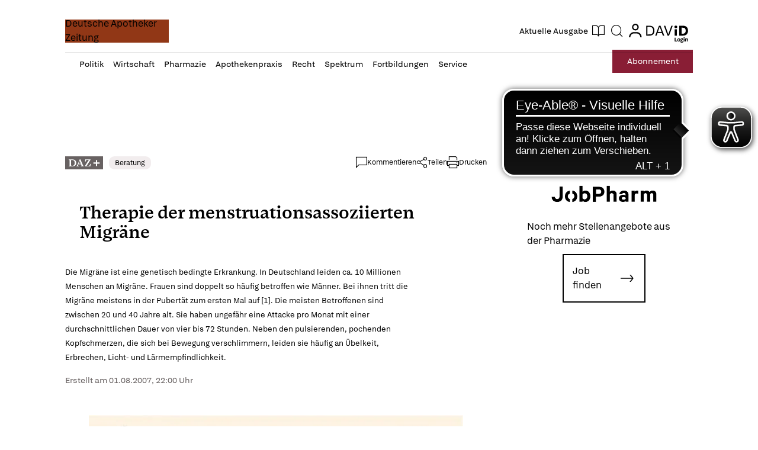

--- FILE ---
content_type: text/html; charset=utf-8
request_url: https://www.deutsche-apotheker-zeitung.de/daz-az/2007/daz-31-2007/therapie-der-menstruationsassoziierten-migraene
body_size: 204202
content:
<!DOCTYPE html><html lang="de" data-beasties-container><head>
    <base href="/">
    <meta charset="utf-8">
    <title>Therapie der menstruationsassoziierten Migräne - Deutsche Apotheker Zeitung</title>
    <meta name="viewport" content="width=device-width, initial-scale=1">
    <meta name="storefront-commit" content="bd246a0">
    <meta name="storefront-version" content="4.2.0-SNAPSHOT-HOTFIX">
    <link id="appIcon" rel="icon" type="image/x-icon" href="https://eu.cdn2.purplemanager.com/63cea2f6-fc14-445a-b7b3-4e7f2eafeff5/thumbnails/ea56c88a-122b-43f9-8b91-baa17657ba48/web_kiosk_favicon_1.ico"><link rel="icon" id="another-appIcon" href="https://eu.cdn2.purplemanager.com/63cea2f6-fc14-445a-b7b3-4e7f2eafeff5/thumbnails/ea56c88a-122b-43f9-8b91-baa17657ba48/web_kiosk_favicon_2.png" type="image/png">
    <!-- LINKS BEGIN -->
    <!-- LINKS END -->
    <script type="text/javascript">
      var isUniversal = true;
    </script>
  <style>html body{--primaryColor:#00adef;--primaryColorNightMode:white;--secondaryColor:rgb(200, 200, 200);--backgroundColor:rgb(255, 255, 255);--secondaryBackgroundColor:rgb(200, 200, 200);--textColor:rgb(0, 0, 0);--accentColor:var(--primaryColor);--secondaryTextColor:rgb(80, 80, 80);--ghostColor:rgba(200, 200, 200);--gutter:16px;--borderRadius:4px;--actionButtonHeight:50px;--appBarColor:white;--appBarTextColor:var(--textColor);--appBarHeight:54px;--appBarDisplay:flex;--appBarShrinkDisplay:flex;--appBarShrinkHeight:30px;--appBarFontSize:1em;--appBarShrinkFontSize:.6em;--appBarPaddingVert:4px;--appBarPaddingHoriz:0;--appBarButtonWidth:50px;--appMenuColor:white;--navigationHeight:50px;--navigationShrinkHeight:30px;--navigationColor:var(--textColor);--navigationBgColor:white;--navigationActiveColor:var(--primaryColor);--listPadding:var(--gutter);--listPaddingHoriz:var(--gutter);--listPaddingVert:var(--gutter);--listItemGutter:var(--gutter);--gridListColumns:4;--listTabBorderWidth:1px;--listTabBorderRadius:var(--borderRadius);--listTabHighlightColor:var(--primaryColor);--listTabHighlightTextColor:white;--buttonPaddingVert:calc(var(--gutter) / 2);--buttonPaddingHoriz:calc(var(--gutter) / 2);--modalBgColor:white;--modalPadding:var(--gutter);--modalPaddingBottom:var(--gutter);--issueProgressPaddingVert:2px;--issueProgressPaddingHoriz:2px;--issueProgressMarginVert:calc(var(--gutter) / 2);--issueProgressMarginHoriz:calc(var(--gutter) / 2);--issueProgressBgColor:var(--secondaryColor);--issueProgressColor:var(--primaryColor);--issueProgressFontColor:white;--issueUpdateBadgeBgColor:var(--primaryColor);--issueUpdateBadgeColor:white;--subscriptionPaddingVert:var(--gutter);--subscriptionPaddingHoriz:var(--gutter);--subscriptionPurchasedMarginHoriz:6px;--subscriptionPurchasedBorderRadius:20px;--loginPaddingVert:var(--gutter);--loginPaddingHoriz:var(--gutter);--loginElementMarginVert:calc(var(--gutter));--loginElementMarginHoriz:0;--couponPaddingVert:var(--gutter);--couponPaddingHoriz:var(--gutter);--couponElementMarginVert:calc(var(--gutter));--couponElementMarginHoriz:0;--couponElementPaddingVert:calc(var(--gutter));--couponElementPaddingHoriz:calc(var(--gutter));--bookmarkBgColor:transparent;--bookmarkImageBgColor:white;--sectionPadding:0;--spinnerColor:#fff;--imageBackgroundColor:transparent;--imageLoadingColor:rgb(200, 200, 200);--dropdownPaddingX:calc(var(--gutter) / 2);--dropdownPaddingY:calc(var(--gutter) / 2);--tickerGutter:var(--gutter);--tickerPaddingY:var(--gutter);--searchFieldFontSize:14px;--swiperPaginationTabHeight:50px;--swiperPaginationBorderWidth:4px;--swiperPaginationBackgroundColor:white;--swiperPaginationColor:var(--primaryColor);--switchWidth:50px;--switchActiveColor:var(--primaryColor);--switchHandleColor:#fff;--switchBackgroundColor:#f1f1f1;--switchBorderWidth:3px;--switchBorderRadius:calc(var(--switchWidth) * .6);--stackedCoversWidth:40%;--stackedCoversScaleStep:.1;--stackedCoversTranslateStep:.3;--stackedCoversTopEvenCenteredGap:4px;--toolbarbackgroundColor:transparent;--toolbarIconColor:#a9a9a9;--zIndexAppBar:999;color:var(--textColor);--contentFont:"OpenSans", sans-serif;--contentHeadlineFont:var(--contentFont);--contentIconNavigateBack:url(resource://dynamic/content/assets/ic_left.svg);--contentIconNavigateForward:url(resource://dynamic/content/assets/ic_right.svg);--contentSpinner:url(resource://dynamic/content/assets/tail-spin.svg);--contentBgColor:#ffffff;--contentTextColor:black;--contentPaddingVert:30px;--contentPaddingHoriz:50px;--contentHeaderMarginTop:1em;--contentHeaderMarginBottom:1.5em;--contentHeaderPaddingVert:1em;--contentHeaderElementMarginTop:.5em;--contentHeaderElementMarginBottom:.5em;--contentSectionPaddingVert:1em;--contentSectionPaddingHoriz:1em;--contentElementMarginTop:1em;--contentElementMarginBottom:1em;--contentElementPaddingVert:.5em;--contentElementPaddingHoriz:1em;--contentHeadlineBigMarginTop:1.5em;--contentHeadlineBigMarginBottom:.5em;--contentHeadlineSmallMarginTop:1em;--contentHeadlineSmallMarginBottom:.5em;--contentNavigateButtonColor:var(--primaryColor);--contentNavigateButtonSize:30px;--contentNavigateButtonGap:12px;--contentBgColorNightMode:#323232;--contentTextColorNightMode:#ffffff;--contentNavigateButtonColorNightMode:var(--primaryColorNightMode);--menuItemIconGap:calc(var(--menuItemIconHeight) / 2);--menuItemIconHeight:14px}@media (max-width: 767px) and (orientation: portrait),(max-height: 767px) and (orientation: landscape){html body{--gridListColumns:3}}@media (max-width: 533px) and (orientation: portrait),(max-height: 533px) and (orientation: landscape){html body{--gridListColumns:2;--actionButtonHeight:40px}}@media (max-height: 533px) and (orientation: landscape){html body{--gridListColumns:3}}@media (max-width: 533px) and (orientation: portrait){html body{--contentPaddingHoriz:30px}}html body{--contentHeaderMarginTop:1em;--contentHeaderMarginBottom:1.5em;--contentHeaderPaddingVert:1em;--contentSectionPaddingVert:1em;--contentSectionPaddingHoriz:1em}html{--iconFont:"icons", serif !important;--iconContentArrow:"\e900";--iconContentAudio:"\e901";--iconContentBack:"\e902";--iconContentBookmark:"\e903";--iconContentBookmarkActive:"\e911";--iconContentCheckBg:"\e904";--iconContentCheck:"\e905";--iconContentClose:"\e906";--iconContentDelete:"\e907";--iconContentDownload:"\e908";--iconContentEye:"\e909";--iconContentFontSize:"\e90a";--iconContentMenu:"\e90b";--iconContentPlus:"\e90c";--iconContentSearch:"\e90d";--iconContentToc:"\e90e";--iconContentVideo:"\e90f";--iconContentDownloadCircle:"\e910";--iconContentSpinner:"\e984";--iconContentCheckCircle:"\e912";--iconContentInfo:"\e913";--iconContentShare:"\e914";--iconContentShareAndroid:"\e916";--iconContentTime:"\e915"}html body{--topBarIconTtsPlayer:url(ic_player.f7ab37146b15e354.svg);--topBarIconTtsPlayerActive:url(ic_player_active.7034f8638f4c46a9.svg);--topBarIconTtsSpeech:url(ic_speech.4735734250409ddf.svg);--speechContainerWidth:95px;--ttsPlayerPrimaryColor:var(--primaryColor);--ttsPlayerBgColor:var(--contentBgColor);--ttsPlayerProgressBgColor:#e1e1e1;--ttsPlayerBufferingColor:#bbbbbb;--ttsPlayerTimeColor:#999999;--ttsPlayerTextColor:black;--ttsPlayerPaddingVert:var(--contentPaddingVert);--ttsPlayerPaddingHoriz:var(--contentPaddingHoriz);--ttsPlayerLoadingColor:rgba(153,153,153,.25);--ttsPlayerLoadingSize:50px;--ttsPlayerLoadingThickness:6px;--ttsPlayerLoadingOffset:187;--ttsPlayerLoadingDuration:3s;--settingsContainerWidth:50px;--ttsPlayerSettingsButtonSize:50px;--ttsPlayerSettingsButtonGap:30px;--ttsPlayerPlayButtonWidth:60px;--ttsPlayerPlayButtonHeight:60px;--ttsPlayerPauseButtonWidth:60px;--ttsPlayerPauseButtonHeight:60px;--ttsPlayerSeekButtonWidth:29px;--ttsPlayerSeekButtonHeight:38px;--ttsPlayerNavigateButtonSize:var(--contentNavigateButtonSize);--ttsPlayerNavigateButtonGap:var(--contentNavigateButtonGap);--ttsPlayerSpeechButtonWidth:20px;--ttsPlayerSpeechButtonHeight:24px;--ttsPlayerIconPlay:url(ic_play.3ac35b930bdb62de.svg);--ttsPlayerIconPause:url(ic_pause.f3a3be3838c37b57.svg);--ttsPlayerIconSeekBack:url(ic_seek_back.465680e9577a2d17.svg);--ttsPlayerIconSeekForward:url(ic_seek_forward.77b4da04050388c7.svg);--ttsPlayerIconNavigateBack:url(ic_seek_forward.77b4da04050388c7.svg);--ttsPlayerIconNavigateForward:url(ic_seek_forward.77b4da04050388c7.svg);--ttsPlayerIconSettings:url(ic_settings.3fec31f1506bf69f.svg);--ttsPlayerIconSpeechMale:url(ic_speech_male.367e43a6375611c4.svg);--ttsPlayerIconSpeechFemale:url(ic_speech_female.31a887d08c3b2d69.svg);--ttsPlayerPrimaryColorNightMode:var(--primaryColorNightMode);--ttsPlayerBgColorNightMode:var(--contentBgColorNightMode);--ttsPlayerProgressBgColorNightMode:#666666;--ttsPlayerBufferingColorNightMode:#999999;--ttsPlayerTimeColorNightMode:white;--ttsPlayerTextColorNightMode:white;--ttsPlayerLoadingColorNightMode:#999999;--ttsPlayerSpeechMarkerColor:var(--primaryColor);--ttsPlayerSpeechMarkerBgColor:rgba(153,153,153,.25);--ttsPlayerSpeechMarkerColorNightMode:var(--primaryColor);--ttsPlayerSpeechMarkerBgColorNightMode:rgba(153,153,153,.25);--ttsOverlayBgColor:rgba(0,0,0,.95);--ttsOverlayTextColor:#f6f6f6;--ttsOverlayLoadingColor:var(--ttsOverlayTextColor);--ttsOverlayrPaddingVert:var(--contentPaddingVert);--ttsOverlayPaddingHoriz:var(--contentPaddingHoriz);--ttsOverlayLoadingSize:60px;--ttsOverlayLoadingThickness:6px;--ttsOverlayLoadingDuration:10;--ttsOverlayLoadingIcon:url(ic_overlay_loading.82259dd6aaa285c4.svg);--ttsOverlayLoadingIconSize:22px}html{font-family:sans-serif}html body{height:100%;margin:0;padding:0}html body *{box-sizing:border-box}html *:not(input){-webkit-user-select:none;-webkit-touch-callout:none;-webkit-tap-highlight-color:transparent;user-select:none;-webkit-overflow-scrolling:touch;-webkit-user-drag:none;user-drag:none}html{--mat-ripple-color:rgba(0, 0, 0, .1)}html{--mat-option-selected-state-label-text-color:#3f51b5;--mat-option-label-text-color:rgba(0, 0, 0, .87);--mat-option-hover-state-layer-color:rgba(0, 0, 0, .04);--mat-option-focus-state-layer-color:rgba(0, 0, 0, .04);--mat-option-selected-state-layer-color:rgba(0, 0, 0, .04)}html{--mat-optgroup-label-text-color:rgba(0, 0, 0, .87)}html{--mat-full-pseudo-checkbox-selected-icon-color:#ff4081;--mat-full-pseudo-checkbox-selected-checkmark-color:#fafafa;--mat-full-pseudo-checkbox-unselected-icon-color:rgba(0, 0, 0, .54);--mat-full-pseudo-checkbox-disabled-selected-checkmark-color:#fafafa;--mat-full-pseudo-checkbox-disabled-unselected-icon-color:#b0b0b0;--mat-full-pseudo-checkbox-disabled-selected-icon-color:#b0b0b0}html{--mat-minimal-pseudo-checkbox-selected-checkmark-color:#ff4081;--mat-minimal-pseudo-checkbox-disabled-selected-checkmark-color:#b0b0b0}html{--mat-app-background-color:#fafafa;--mat-app-text-color:rgba(0, 0, 0, .87);--mat-app-elevation-shadow-level-0:0px 0px 0px 0px rgba(0, 0, 0, .2), 0px 0px 0px 0px rgba(0, 0, 0, .14), 0px 0px 0px 0px rgba(0, 0, 0, .12);--mat-app-elevation-shadow-level-1:0px 2px 1px -1px rgba(0, 0, 0, .2), 0px 1px 1px 0px rgba(0, 0, 0, .14), 0px 1px 3px 0px rgba(0, 0, 0, .12);--mat-app-elevation-shadow-level-2:0px 3px 1px -2px rgba(0, 0, 0, .2), 0px 2px 2px 0px rgba(0, 0, 0, .14), 0px 1px 5px 0px rgba(0, 0, 0, .12);--mat-app-elevation-shadow-level-3:0px 3px 3px -2px rgba(0, 0, 0, .2), 0px 3px 4px 0px rgba(0, 0, 0, .14), 0px 1px 8px 0px rgba(0, 0, 0, .12);--mat-app-elevation-shadow-level-4:0px 2px 4px -1px rgba(0, 0, 0, .2), 0px 4px 5px 0px rgba(0, 0, 0, .14), 0px 1px 10px 0px rgba(0, 0, 0, .12);--mat-app-elevation-shadow-level-5:0px 3px 5px -1px rgba(0, 0, 0, .2), 0px 5px 8px 0px rgba(0, 0, 0, .14), 0px 1px 14px 0px rgba(0, 0, 0, .12);--mat-app-elevation-shadow-level-6:0px 3px 5px -1px rgba(0, 0, 0, .2), 0px 6px 10px 0px rgba(0, 0, 0, .14), 0px 1px 18px 0px rgba(0, 0, 0, .12);--mat-app-elevation-shadow-level-7:0px 4px 5px -2px rgba(0, 0, 0, .2), 0px 7px 10px 1px rgba(0, 0, 0, .14), 0px 2px 16px 1px rgba(0, 0, 0, .12);--mat-app-elevation-shadow-level-8:0px 5px 5px -3px rgba(0, 0, 0, .2), 0px 8px 10px 1px rgba(0, 0, 0, .14), 0px 3px 14px 2px rgba(0, 0, 0, .12);--mat-app-elevation-shadow-level-9:0px 5px 6px -3px rgba(0, 0, 0, .2), 0px 9px 12px 1px rgba(0, 0, 0, .14), 0px 3px 16px 2px rgba(0, 0, 0, .12);--mat-app-elevation-shadow-level-10:0px 6px 6px -3px rgba(0, 0, 0, .2), 0px 10px 14px 1px rgba(0, 0, 0, .14), 0px 4px 18px 3px rgba(0, 0, 0, .12);--mat-app-elevation-shadow-level-11:0px 6px 7px -4px rgba(0, 0, 0, .2), 0px 11px 15px 1px rgba(0, 0, 0, .14), 0px 4px 20px 3px rgba(0, 0, 0, .12);--mat-app-elevation-shadow-level-12:0px 7px 8px -4px rgba(0, 0, 0, .2), 0px 12px 17px 2px rgba(0, 0, 0, .14), 0px 5px 22px 4px rgba(0, 0, 0, .12);--mat-app-elevation-shadow-level-13:0px 7px 8px -4px rgba(0, 0, 0, .2), 0px 13px 19px 2px rgba(0, 0, 0, .14), 0px 5px 24px 4px rgba(0, 0, 0, .12);--mat-app-elevation-shadow-level-14:0px 7px 9px -4px rgba(0, 0, 0, .2), 0px 14px 21px 2px rgba(0, 0, 0, .14), 0px 5px 26px 4px rgba(0, 0, 0, .12);--mat-app-elevation-shadow-level-15:0px 8px 9px -5px rgba(0, 0, 0, .2), 0px 15px 22px 2px rgba(0, 0, 0, .14), 0px 6px 28px 5px rgba(0, 0, 0, .12);--mat-app-elevation-shadow-level-16:0px 8px 10px -5px rgba(0, 0, 0, .2), 0px 16px 24px 2px rgba(0, 0, 0, .14), 0px 6px 30px 5px rgba(0, 0, 0, .12);--mat-app-elevation-shadow-level-17:0px 8px 11px -5px rgba(0, 0, 0, .2), 0px 17px 26px 2px rgba(0, 0, 0, .14), 0px 6px 32px 5px rgba(0, 0, 0, .12);--mat-app-elevation-shadow-level-18:0px 9px 11px -5px rgba(0, 0, 0, .2), 0px 18px 28px 2px rgba(0, 0, 0, .14), 0px 7px 34px 6px rgba(0, 0, 0, .12);--mat-app-elevation-shadow-level-19:0px 9px 12px -6px rgba(0, 0, 0, .2), 0px 19px 29px 2px rgba(0, 0, 0, .14), 0px 7px 36px 6px rgba(0, 0, 0, .12);--mat-app-elevation-shadow-level-20:0px 10px 13px -6px rgba(0, 0, 0, .2), 0px 20px 31px 3px rgba(0, 0, 0, .14), 0px 8px 38px 7px rgba(0, 0, 0, .12);--mat-app-elevation-shadow-level-21:0px 10px 13px -6px rgba(0, 0, 0, .2), 0px 21px 33px 3px rgba(0, 0, 0, .14), 0px 8px 40px 7px rgba(0, 0, 0, .12);--mat-app-elevation-shadow-level-22:0px 10px 14px -6px rgba(0, 0, 0, .2), 0px 22px 35px 3px rgba(0, 0, 0, .14), 0px 8px 42px 7px rgba(0, 0, 0, .12);--mat-app-elevation-shadow-level-23:0px 11px 14px -7px rgba(0, 0, 0, .2), 0px 23px 36px 3px rgba(0, 0, 0, .14), 0px 9px 44px 8px rgba(0, 0, 0, .12);--mat-app-elevation-shadow-level-24:0px 11px 15px -7px rgba(0, 0, 0, .2), 0px 24px 38px 3px rgba(0, 0, 0, .14), 0px 9px 46px 8px rgba(0, 0, 0, .12)}html{--mat-menu-container-shape:4px;--mat-menu-divider-bottom-spacing:0;--mat-menu-divider-top-spacing:0;--mat-menu-item-spacing:16px;--mat-menu-item-icon-size:24px;--mat-menu-item-leading-spacing:16px;--mat-menu-item-trailing-spacing:16px;--mat-menu-item-with-icon-leading-spacing:16px;--mat-menu-item-with-icon-trailing-spacing:16px;--mat-menu-container-elevation-shadow:0px 5px 5px -3px rgba(0, 0, 0, .2), 0px 8px 10px 1px rgba(0, 0, 0, .14), 0px 3px 14px 2px rgba(0, 0, 0, .12)}html{--mat-menu-item-label-text-color:rgba(0, 0, 0, .87);--mat-menu-item-icon-color:rgba(0, 0, 0, .87);--mat-menu-item-hover-state-layer-color:rgba(0, 0, 0, .04);--mat-menu-item-focus-state-layer-color:rgba(0, 0, 0, .04);--mat-menu-container-color:white;--mat-menu-divider-color:rgba(0, 0, 0, .12)}</style><style>html body{--primaryColor: #00adef;--primaryColorNightMode: white;--secondaryColor: rgb(200, 200, 200);--backgroundColor: rgb(255, 255, 255);--secondaryBackgroundColor: rgb(200, 200, 200);--textColor: rgb(0, 0, 0);--accentColor: var(--primaryColor);--secondaryTextColor: rgb(80, 80, 80);--ghostColor: rgba(200, 200, 200);--gutter: 16px;--borderRadius: 4px;--actionButtonHeight: 50px;--appBarColor: white;--appBarTextColor: var(--textColor);--appBarHeight: 54px;--appBarDisplay: flex;--appBarShrinkDisplay: flex;--appBarShrinkHeight: 30px;--appBarFontSize: 1em;--appBarShrinkFontSize: .6em;--appBarPaddingVert: 4px;--appBarPaddingHoriz: 0;--appBarButtonWidth: 50px;--appMenuColor: white;--navigationHeight: 50px;--navigationShrinkHeight: 30px;--navigationColor: var(--textColor);--navigationBgColor: white;--navigationActiveColor: var(--primaryColor);--listPadding: var(--gutter);--listPaddingHoriz: var(--gutter);--listPaddingVert: var(--gutter);--listItemGutter: var(--gutter);--gridListColumns: 4;--listTabBorderWidth: 1px;--listTabBorderRadius: var(--borderRadius);--listTabHighlightColor: var(--primaryColor);--listTabHighlightTextColor: white;--buttonPaddingVert: calc(var(--gutter) / 2);--buttonPaddingHoriz: calc(var(--gutter) / 2);--modalBgColor: white;--modalPadding: var(--gutter);--modalPaddingBottom: var(--gutter);--issueProgressPaddingVert: 2px;--issueProgressPaddingHoriz: 2px;--issueProgressMarginVert: calc(var(--gutter) / 2);--issueProgressMarginHoriz: calc(var(--gutter) / 2);--issueProgressBgColor: var(--secondaryColor);--issueProgressColor: var(--primaryColor);--issueProgressFontColor: white;--issueUpdateBadgeBgColor: var(--primaryColor);--issueUpdateBadgeColor: white;--subscriptionPaddingVert: var(--gutter);--subscriptionPaddingHoriz: var(--gutter);--subscriptionPurchasedMarginHoriz: 6px;--subscriptionPurchasedBorderRadius: 20px;--loginPaddingVert: var(--gutter);--loginPaddingHoriz: var(--gutter);--loginElementMarginVert: calc(var(--gutter));--loginElementMarginHoriz: 0;--couponPaddingVert: var(--gutter);--couponPaddingHoriz: var(--gutter);--couponElementMarginVert: calc(var(--gutter));--couponElementMarginHoriz: 0;--couponElementPaddingVert: calc(var(--gutter));--couponElementPaddingHoriz: calc(var(--gutter));--bookmarkBgColor: transparent;--bookmarkImageBgColor: white;--sectionPadding: 0;--spinnerColor: #fff;--imageBackgroundColor: transparent;--imageLoadingColor: rgb(200, 200, 200);--dropdownPaddingX: calc(var(--gutter) / 2);--dropdownPaddingY: calc(var(--gutter) / 2);--tickerGutter: var(--gutter);--tickerPaddingY: var(--gutter);--searchFieldFontSize: 14px;--swiperPaginationTabHeight: 50px;--swiperPaginationBorderWidth: 4px;--swiperPaginationBackgroundColor: white;--swiperPaginationColor: var(--primaryColor);--switchWidth: 50px;--switchActiveColor: var(--primaryColor);--switchHandleColor: #fff;--switchBackgroundColor: #f1f1f1;--switchBorderWidth: 3px;--switchBorderRadius: calc(var(--switchWidth) * .6);--stackedCoversWidth: 40%;--stackedCoversScaleStep: .1;--stackedCoversTranslateStep: .3;--stackedCoversTopEvenCenteredGap: 4px;--toolbarbackgroundColor: transparent;--toolbarIconColor: #a9a9a9;--zIndexAppBar: 999;color:var(--textColor);--contentFont: "OpenSans", sans-serif;--contentHeadlineFont: var(--contentFont);--contentIconNavigateBack: url(resource://dynamic/content/assets/ic_left.svg);--contentIconNavigateForward: url(resource://dynamic/content/assets/ic_right.svg);--contentSpinner: url(resource://dynamic/content/assets/tail-spin.svg);--contentBgColor: #ffffff;--contentTextColor: black;--contentPaddingVert: 30px;--contentPaddingHoriz: 50px;--contentHeaderMarginTop: 1em;--contentHeaderMarginBottom: 1.5em;--contentHeaderPaddingVert: 1em;--contentHeaderElementMarginTop: .5em;--contentHeaderElementMarginBottom: .5em;--contentSectionPaddingVert: 1em;--contentSectionPaddingHoriz: 1em;--contentElementMarginTop: 1em;--contentElementMarginBottom: 1em;--contentElementPaddingVert: .5em;--contentElementPaddingHoriz: 1em;--contentHeadlineBigMarginTop: 1.5em;--contentHeadlineBigMarginBottom: .5em;--contentHeadlineSmallMarginTop: 1em;--contentHeadlineSmallMarginBottom: .5em;--contentNavigateButtonColor: var(--primaryColor);--contentNavigateButtonSize: 30px;--contentNavigateButtonGap: 12px;--contentBgColorNightMode: #323232;--contentTextColorNightMode: #ffffff;--contentNavigateButtonColorNightMode: var(--primaryColorNightMode);--menuItemIconGap: calc(var(--menuItemIconHeight) / 2);--menuItemIconHeight: 14px}@media (max-width: 767px) and (orientation: portrait),(max-height: 767px) and (orientation: landscape){html body{--gridListColumns: 3}}@media (max-width: 533px) and (orientation: portrait),(max-height: 533px) and (orientation: landscape){html body{--gridListColumns: 2;--actionButtonHeight: 40px}}@media (max-height: 533px) and (orientation: landscape){html body{--gridListColumns: 3}}@media (max-width: 533px) and (orientation: portrait){html body{--contentPaddingHoriz: 30px}}html body{--contentHeaderMarginTop: 1em;--contentHeaderMarginBottom: 1.5em;--contentHeaderPaddingVert: 1em;--contentSectionPaddingVert: 1em;--contentSectionPaddingHoriz: 1em}html{--iconFont: "icons", serif !important;--iconContentArrow: "\e900";--iconContentAudio: "\e901";--iconContentBack: "\e902";--iconContentBookmark: "\e903";--iconContentBookmarkActive: "\e911";--iconContentCheckBg: "\e904";--iconContentCheck: "\e905";--iconContentClose: "\e906";--iconContentDelete: "\e907";--iconContentDownload: "\e908";--iconContentEye: "\e909";--iconContentFontSize: "\e90a";--iconContentMenu: "\e90b";--iconContentPlus: "\e90c";--iconContentSearch: "\e90d";--iconContentToc: "\e90e";--iconContentVideo: "\e90f";--iconContentDownloadCircle: "\e910";--iconContentSpinner: "\e984";--iconContentCheckCircle: "\e912";--iconContentInfo: "\e913";--iconContentShare: "\e914";--iconContentShareAndroid: "\e916";--iconContentTime: "\e915"}.icon{font-family:var(--iconFont);speak:none;font-style:normal;padding:0;-webkit-font-smoothing:antialiased;-moz-osx-font-smoothing:grayscale}.icon:after{display:inline-block}.icon:before{display:none}.icon:after,.icon:before{border:none}.icon-arrow-left:before,.icon-arrow-left:after{content:var(--iconContentArrow);transform:rotate(180deg)}.icon-menu:before,.icon-menu:after{content:var(--iconContentMenu)}.icon-spinner:before,.icon-spinner:after{content:var(--iconContentSpinner)}button.icon{font-family:var(--iconFont);background:transparent;border:none;outline:none;color:inherit;border-radius:100%}html body{--topBarIconTtsPlayer: url(ic_player.f7ab37146b15e354.svg);--topBarIconTtsPlayerActive: url(ic_player_active.7034f8638f4c46a9.svg);--topBarIconTtsSpeech: url(ic_speech.4735734250409ddf.svg);--speechContainerWidth: 95px;--ttsPlayerPrimaryColor: var(--primaryColor);--ttsPlayerBgColor: var(--contentBgColor);--ttsPlayerProgressBgColor: #e1e1e1;--ttsPlayerBufferingColor: #bbbbbb;--ttsPlayerTimeColor: #999999;--ttsPlayerTextColor: black;--ttsPlayerPaddingVert: var(--contentPaddingVert);--ttsPlayerPaddingHoriz: var(--contentPaddingHoriz);--ttsPlayerLoadingColor: rgba(153,153,153,.25);--ttsPlayerLoadingSize: 50px;--ttsPlayerLoadingThickness: 6px;--ttsPlayerLoadingOffset: 187;--ttsPlayerLoadingDuration: 3s;--settingsContainerWidth: 50px;--ttsPlayerSettingsButtonSize: 50px;--ttsPlayerSettingsButtonGap: 30px;--ttsPlayerPlayButtonWidth: 60px;--ttsPlayerPlayButtonHeight: 60px;--ttsPlayerPauseButtonWidth: 60px;--ttsPlayerPauseButtonHeight: 60px;--ttsPlayerSeekButtonWidth: 29px;--ttsPlayerSeekButtonHeight: 38px;--ttsPlayerNavigateButtonSize: var(--contentNavigateButtonSize);--ttsPlayerNavigateButtonGap: var(--contentNavigateButtonGap);--ttsPlayerSpeechButtonWidth: 20px;--ttsPlayerSpeechButtonHeight: 24px;--ttsPlayerIconPlay: url(ic_play.3ac35b930bdb62de.svg);--ttsPlayerIconPause: url(ic_pause.f3a3be3838c37b57.svg);--ttsPlayerIconSeekBack: url(ic_seek_back.465680e9577a2d17.svg);--ttsPlayerIconSeekForward: url(ic_seek_forward.77b4da04050388c7.svg);--ttsPlayerIconNavigateBack: url(ic_seek_forward.77b4da04050388c7.svg);--ttsPlayerIconNavigateForward: url(ic_seek_forward.77b4da04050388c7.svg);--ttsPlayerIconSettings: url(ic_settings.3fec31f1506bf69f.svg);--ttsPlayerIconSpeechMale: url(ic_speech_male.367e43a6375611c4.svg);--ttsPlayerIconSpeechFemale: url(ic_speech_female.31a887d08c3b2d69.svg);--ttsPlayerPrimaryColorNightMode: var(--primaryColorNightMode);--ttsPlayerBgColorNightMode: var(--contentBgColorNightMode);--ttsPlayerProgressBgColorNightMode: #666666;--ttsPlayerBufferingColorNightMode: #999999;--ttsPlayerTimeColorNightMode: white;--ttsPlayerTextColorNightMode: white;--ttsPlayerLoadingColorNightMode: #999999;--ttsPlayerSpeechMarkerColor: var(--primaryColor);--ttsPlayerSpeechMarkerBgColor: rgba(153,153,153,.25);--ttsPlayerSpeechMarkerColorNightMode: var(--primaryColor);--ttsPlayerSpeechMarkerBgColorNightMode: rgba(153,153,153,.25);--ttsOverlayBgColor: rgba(0,0,0,.95);--ttsOverlayTextColor: #f6f6f6;--ttsOverlayLoadingColor: var(--ttsOverlayTextColor);--ttsOverlayrPaddingVert: var(--contentPaddingVert);--ttsOverlayPaddingHoriz: var(--contentPaddingHoriz);--ttsOverlayLoadingSize: 60px;--ttsOverlayLoadingThickness: 6px;--ttsOverlayLoadingDuration: 10;--ttsOverlayLoadingIcon: url(ic_overlay_loading.82259dd6aaa285c4.svg);--ttsOverlayLoadingIconSize: 22px}html{font-family:sans-serif}html body{height:100%;margin:0;padding:0}html body *{box-sizing:border-box}body.no-navigation{--navigationHeight: 0px}a{text-decoration:none}ul{margin:0;padding:0}ul li{list-style:none}html *:not(input){-webkit-user-select:none;-webkit-touch-callout:none;-webkit-tap-highlight-color:transparent;user-select:none;-webkit-overflow-scrolling:touch;-webkit-user-drag:none;user-drag:none}h6,p{margin:0}button{outline:none;border:none;border-radius:var(--borderRadius);padding:var(--buttonPaddingVert) var(--buttonPaddingHoriz)}button:not(:disabled){color:var(--textColor)}a{color:inherit}.pull-to-refresh-loader{position:fixed;top:var(--appBarHeight);width:100%;display:flex;justify-content:flex-end;flex-direction:column;align-items:center;z-index:999;padding:var(--gutter);background-color:#ffffff4d;--spinnerColor: var(--primaryColor);pointer-events:none}.pull-to-refresh-loader>.pull-to-refresh-loading-spinner{visibility:hidden;height:40px;width:40px;background-color:#fff;padding:10px;border-radius:100%;box-shadow:0 0 1px 1px #0000001a}.pull-to-refresh-loader i.icon{display:none;height:40px;width:40px;background-color:#fff;padding:10px;border-radius:100%;box-shadow:0 0 1px 1px #0000001a;justify-content:center;align-items:center}html{--mat-ripple-color: rgba(0, 0, 0, .1)}html{--mat-option-selected-state-label-text-color: #3f51b5;--mat-option-label-text-color: rgba(0, 0, 0, .87);--mat-option-hover-state-layer-color: rgba(0, 0, 0, .04);--mat-option-focus-state-layer-color: rgba(0, 0, 0, .04);--mat-option-selected-state-layer-color: rgba(0, 0, 0, .04)}html{--mat-optgroup-label-text-color: rgba(0, 0, 0, .87)}html{--mat-full-pseudo-checkbox-selected-icon-color: #ff4081;--mat-full-pseudo-checkbox-selected-checkmark-color: #fafafa;--mat-full-pseudo-checkbox-unselected-icon-color: rgba(0, 0, 0, .54);--mat-full-pseudo-checkbox-disabled-selected-checkmark-color: #fafafa;--mat-full-pseudo-checkbox-disabled-unselected-icon-color: #b0b0b0;--mat-full-pseudo-checkbox-disabled-selected-icon-color: #b0b0b0}html{--mat-minimal-pseudo-checkbox-selected-checkmark-color: #ff4081;--mat-minimal-pseudo-checkbox-disabled-selected-checkmark-color: #b0b0b0}html{--mat-app-background-color: #fafafa;--mat-app-text-color: rgba(0, 0, 0, .87);--mat-app-elevation-shadow-level-0: 0px 0px 0px 0px rgba(0, 0, 0, .2), 0px 0px 0px 0px rgba(0, 0, 0, .14), 0px 0px 0px 0px rgba(0, 0, 0, .12);--mat-app-elevation-shadow-level-1: 0px 2px 1px -1px rgba(0, 0, 0, .2), 0px 1px 1px 0px rgba(0, 0, 0, .14), 0px 1px 3px 0px rgba(0, 0, 0, .12);--mat-app-elevation-shadow-level-2: 0px 3px 1px -2px rgba(0, 0, 0, .2), 0px 2px 2px 0px rgba(0, 0, 0, .14), 0px 1px 5px 0px rgba(0, 0, 0, .12);--mat-app-elevation-shadow-level-3: 0px 3px 3px -2px rgba(0, 0, 0, .2), 0px 3px 4px 0px rgba(0, 0, 0, .14), 0px 1px 8px 0px rgba(0, 0, 0, .12);--mat-app-elevation-shadow-level-4: 0px 2px 4px -1px rgba(0, 0, 0, .2), 0px 4px 5px 0px rgba(0, 0, 0, .14), 0px 1px 10px 0px rgba(0, 0, 0, .12);--mat-app-elevation-shadow-level-5: 0px 3px 5px -1px rgba(0, 0, 0, .2), 0px 5px 8px 0px rgba(0, 0, 0, .14), 0px 1px 14px 0px rgba(0, 0, 0, .12);--mat-app-elevation-shadow-level-6: 0px 3px 5px -1px rgba(0, 0, 0, .2), 0px 6px 10px 0px rgba(0, 0, 0, .14), 0px 1px 18px 0px rgba(0, 0, 0, .12);--mat-app-elevation-shadow-level-7: 0px 4px 5px -2px rgba(0, 0, 0, .2), 0px 7px 10px 1px rgba(0, 0, 0, .14), 0px 2px 16px 1px rgba(0, 0, 0, .12);--mat-app-elevation-shadow-level-8: 0px 5px 5px -3px rgba(0, 0, 0, .2), 0px 8px 10px 1px rgba(0, 0, 0, .14), 0px 3px 14px 2px rgba(0, 0, 0, .12);--mat-app-elevation-shadow-level-9: 0px 5px 6px -3px rgba(0, 0, 0, .2), 0px 9px 12px 1px rgba(0, 0, 0, .14), 0px 3px 16px 2px rgba(0, 0, 0, .12);--mat-app-elevation-shadow-level-10: 0px 6px 6px -3px rgba(0, 0, 0, .2), 0px 10px 14px 1px rgba(0, 0, 0, .14), 0px 4px 18px 3px rgba(0, 0, 0, .12);--mat-app-elevation-shadow-level-11: 0px 6px 7px -4px rgba(0, 0, 0, .2), 0px 11px 15px 1px rgba(0, 0, 0, .14), 0px 4px 20px 3px rgba(0, 0, 0, .12);--mat-app-elevation-shadow-level-12: 0px 7px 8px -4px rgba(0, 0, 0, .2), 0px 12px 17px 2px rgba(0, 0, 0, .14), 0px 5px 22px 4px rgba(0, 0, 0, .12);--mat-app-elevation-shadow-level-13: 0px 7px 8px -4px rgba(0, 0, 0, .2), 0px 13px 19px 2px rgba(0, 0, 0, .14), 0px 5px 24px 4px rgba(0, 0, 0, .12);--mat-app-elevation-shadow-level-14: 0px 7px 9px -4px rgba(0, 0, 0, .2), 0px 14px 21px 2px rgba(0, 0, 0, .14), 0px 5px 26px 4px rgba(0, 0, 0, .12);--mat-app-elevation-shadow-level-15: 0px 8px 9px -5px rgba(0, 0, 0, .2), 0px 15px 22px 2px rgba(0, 0, 0, .14), 0px 6px 28px 5px rgba(0, 0, 0, .12);--mat-app-elevation-shadow-level-16: 0px 8px 10px -5px rgba(0, 0, 0, .2), 0px 16px 24px 2px rgba(0, 0, 0, .14), 0px 6px 30px 5px rgba(0, 0, 0, .12);--mat-app-elevation-shadow-level-17: 0px 8px 11px -5px rgba(0, 0, 0, .2), 0px 17px 26px 2px rgba(0, 0, 0, .14), 0px 6px 32px 5px rgba(0, 0, 0, .12);--mat-app-elevation-shadow-level-18: 0px 9px 11px -5px rgba(0, 0, 0, .2), 0px 18px 28px 2px rgba(0, 0, 0, .14), 0px 7px 34px 6px rgba(0, 0, 0, .12);--mat-app-elevation-shadow-level-19: 0px 9px 12px -6px rgba(0, 0, 0, .2), 0px 19px 29px 2px rgba(0, 0, 0, .14), 0px 7px 36px 6px rgba(0, 0, 0, .12);--mat-app-elevation-shadow-level-20: 0px 10px 13px -6px rgba(0, 0, 0, .2), 0px 20px 31px 3px rgba(0, 0, 0, .14), 0px 8px 38px 7px rgba(0, 0, 0, .12);--mat-app-elevation-shadow-level-21: 0px 10px 13px -6px rgba(0, 0, 0, .2), 0px 21px 33px 3px rgba(0, 0, 0, .14), 0px 8px 40px 7px rgba(0, 0, 0, .12);--mat-app-elevation-shadow-level-22: 0px 10px 14px -6px rgba(0, 0, 0, .2), 0px 22px 35px 3px rgba(0, 0, 0, .14), 0px 8px 42px 7px rgba(0, 0, 0, .12);--mat-app-elevation-shadow-level-23: 0px 11px 14px -7px rgba(0, 0, 0, .2), 0px 23px 36px 3px rgba(0, 0, 0, .14), 0px 9px 44px 8px rgba(0, 0, 0, .12);--mat-app-elevation-shadow-level-24: 0px 11px 15px -7px rgba(0, 0, 0, .2), 0px 24px 38px 3px rgba(0, 0, 0, .14), 0px 9px 46px 8px rgba(0, 0, 0, .12)}html{--mat-menu-container-shape: 4px;--mat-menu-divider-bottom-spacing: 0;--mat-menu-divider-top-spacing: 0;--mat-menu-item-spacing: 16px;--mat-menu-item-icon-size: 24px;--mat-menu-item-leading-spacing: 16px;--mat-menu-item-trailing-spacing: 16px;--mat-menu-item-with-icon-leading-spacing: 16px;--mat-menu-item-with-icon-trailing-spacing: 16px;--mat-menu-container-elevation-shadow: 0px 5px 5px -3px rgba(0, 0, 0, .2), 0px 8px 10px 1px rgba(0, 0, 0, .14), 0px 3px 14px 2px rgba(0, 0, 0, .12)}html{--mat-menu-item-label-text-color: rgba(0, 0, 0, .87);--mat-menu-item-icon-color: rgba(0, 0, 0, .87);--mat-menu-item-hover-state-layer-color: rgba(0, 0, 0, .04);--mat-menu-item-focus-state-layer-color: rgba(0, 0, 0, .04);--mat-menu-container-color: white;--mat-menu-divider-color: rgba(0, 0, 0, .12)}
</style><link rel="stylesheet" href="styles.ba2e00aa5efa2a5b.css" media="print" onload="this.media='all'"><noscript><link rel="stylesheet" href="styles.ba2e00aa5efa2a5b.css" media="all"></noscript><style ng-app-id="pxp">.bottom-sticky-elements[_ngcontent-pxp-c905216557]{bottom:0;left:0;right:0;position:fixed;z-index:9}</style><style ng-app-id="pxp">storefront-view,.pxp-view{display:block;padding-top:var(--appBarHeight);padding-bottom:var(--navigationHeight);transition:all .15s ease;min-height:100vh;background-color:var(--backgroundColor)}storefront-view .content,.pxp-view .content{position:relative}storefront-view .sticky-elements,.pxp-view .sticky-elements{position:fixed;width:100%;z-index:19}storefront-view .view-error,.pxp-view .view-error{display:flex;flex-direction:column;align-items:flex-start;padding:var(--gutter)}storefront-view .view-error>.action-button,.pxp-view .view-error>.action-button{background-color:var(--secondaryColor);color:#fff}body.scrolled storefront-tab-navigation.scroll-hide~storefront-view,body.scrolled storefront-tab-navigation.scroll-hide~.pxp-view,body.scrolled .pxp-tab-navigation.scroll-hide~storefront-view,body.scrolled .pxp-tab-navigation.scroll-hide~.pxp-view{padding-bottom:0}body.scrolled storefront-tab-navigation.scroll-shrink~storefront-view,body.scrolled storefront-tab-navigation.scroll-shrink~.pxp-view,body.scrolled .pxp-tab-navigation.scroll-shrink~storefront-view,body.scrolled .pxp-tab-navigation.scroll-shrink~.pxp-view{padding-bottom:var(--navigationShrinkHeight)}
</style><link rel="canonical" href="https://www.deutsche-apotheker-zeitung.de/daz-az/2007/daz-31-2007/therapie-der-menstruationsassoziierten-migraene"><meta property="og:url" content="https://www.deutsche-apotheker-zeitung.de/daz-az/2007/daz-31-2007/therapie-der-menstruationsassoziierten-migraene"><meta name="robots" content="noarchive"><meta name="twitter:site" content="@DAZheutedesc"><meta name="description" content="&lt;h5&gt;Die Migräne ist eine genetisch bedingte Erkrankung. In Deutschland leiden ca. 10 Millionen Menschen an Migräne. Frauen sind doppelt so häufig betroffen wie Männer. Bei ihnen tritt die Migräne meistens in der Pubertät zum ersten Mal auf  [1]. Die meisten Betroffenen sind zwischen 20 und 40 Jahre alt. Sie haben ungefähr eine Attacke pro Monat mit einer durchschnittlichen Dauer von vier bis 72 Stunden. Neben den pulsierenden, pochenden Kopfschmerzen, die sich bei Bewegung verschlimmern, leiden sie häufig an Übelkeit, Erbrechen, Licht- und Lärmempfindlichkeit.&lt;/h5&gt;"><meta property="og:title" content="Therapie der menstruationsassoziierten Migräne - Deutsche Apotheker Zeitung"><meta property="og:description" content="&lt;h5&gt;Die Migräne ist eine genetisch bedingte Erkrankung. In Deutschland leiden ca. 10 Millionen Menschen an Migräne. Frauen sind doppelt so häufig betroffen wie Männer. Bei ihnen tritt die Migräne meistens in der Pubertät zum ersten Mal auf  [1]. Die meisten Betroffenen sind zwischen 20 und 40 Jahre alt. Sie haben ungefähr eine Attacke pro Monat mit einer durchschnittlichen Dauer von vier bis 72 Stunden. Neben den pulsierenden, pochenden Kopfschmerzen, die sich bei Bewegung verschlimmern, leiden sie häufig an Übelkeit, Erbrechen, Licht- und Lärmempfindlichkeit.&lt;/h5&gt;"><meta name="keywords" content="apotheke, news, nachrichten, aktuell, apotheker, apotheken, deutsche, zeitung, pharmazie, arznei, arzneimittel, pharma, interpharm, krebs, pharmazie"><meta property="og:type" content="article"><meta property="og:image:width" content="1200"><meta property="og:image:height" content="630"><meta property="og:image:type" content="img"><script id="json-ld" type="application/ld+json">{"@context":"https://schema.org","@type":"NewsArticle","headline":"Therapie der menstruationsassoziierten Migräne","datePublished":"2007-08-01T22:00:00+00:00","dateModified":"2025-03-26T13:54:43+00:00","image":[],"author":[{"@type":"Person","name":"DAZ-Redaktion"}],"isAccessibleForFree":"False","hasPart":{"@type":"WebPageElement","isAccessibleForFree":"False","cssSelector":".content-behind-paywall"}}</script><style ng-app-id="pxp">storefront-embeddable-view,.pxp-embeddable-view{display:block;height:100%}storefront-embeddable-view .content,.pxp-embeddable-view .content{height:100%;overflow-y:auto}storefront-embeddable-view .sticky-elements,.pxp-embeddable-view .sticky-elements{position:absolute;width:100%;z-index:19}
</style><style ng-app-id="pxp">storefront-app-bar,.pxp-app-bar{display:var(--appBarDisplay);width:100%;justify-content:center;align-items:center;position:fixed;top:0;transition:all .15s ease;padding:var(--appBarPaddingVert) var(--appBarPaddingHoriz);z-index:var(--zIndexAppBar);height:var(--appBarHeight);background-color:var(--appBarColor);color:var(--appBarTextColor);--textColor: var(--appBarTextColor)}storefront-app-bar .logo,.pxp-app-bar .logo{background-repeat:no-repeat;background-position:top center;background-size:contain;height:100%;width:80%;max-width:300px}storefront-app-bar .app-bar-content,.pxp-app-bar .app-bar-content{position:relative;height:100%;width:auto;display:flex;flex-grow:1;flex-direction:column;align-items:center;justify-content:center;font-size:var(--appBarFontSize);transition:all .15s ease}storefront-app-bar button,storefront-app-bar storefront-button,storefront-app-bar .pxp-button,.pxp-app-bar button,.pxp-app-bar storefront-button,.pxp-app-bar .pxp-button{width:var(--appBarButtonWidth);height:100%;background-color:transparent}storefront-app-bar button.has-text,storefront-app-bar storefront-button.has-text,storefront-app-bar .pxp-button.has-text,.pxp-app-bar button.has-text,.pxp-app-bar storefront-button.has-text,.pxp-app-bar .pxp-button.has-text{width:auto}body.scrolled storefront-app-bar.scroll-hide,body.scrolled .pxp-app-bar.scroll-hide{transform:translateY(-100%)}
</style><style ng-app-id="pxp">html body{--primaryColor: #00adef;--primaryColorNightMode: white;--secondaryColor: rgb(200, 200, 200);--backgroundColor: rgb(255, 255, 255);--secondaryBackgroundColor: rgb(200, 200, 200);--textColor: rgb(0, 0, 0);--accentColor: var(--primaryColor);--secondaryTextColor: rgb(80, 80, 80);--ghostColor: rgba(200, 200, 200);--gutter: 16px;--borderRadius: 4px;--actionButtonHeight: 50px;--appBarColor: white;--appBarTextColor: var(--textColor);--appBarHeight: 54px;--appBarDisplay: flex;--appBarShrinkDisplay: flex;--appBarShrinkHeight: 30px;--appBarFontSize: 1em;--appBarShrinkFontSize: .6em;--appBarPaddingVert: 4px;--appBarPaddingHoriz: 0;--appBarButtonWidth: 50px;--appMenuColor: white;--navigationHeight: 50px;--navigationShrinkHeight: 30px;--navigationColor: var(--textColor);--navigationBgColor: white;--navigationActiveColor: var(--primaryColor);--listPadding: var(--gutter);--listPaddingHoriz: var(--gutter);--listPaddingVert: var(--gutter);--listItemGutter: var(--gutter);--gridListColumns: 4;--listTabBorderWidth: 1px;--listTabBorderRadius: var(--borderRadius);--listTabHighlightColor: var(--primaryColor);--listTabHighlightTextColor: white;--buttonPaddingVert: calc(var(--gutter) / 2);--buttonPaddingHoriz: calc(var(--gutter) / 2);--modalBgColor: white;--modalPadding: var(--gutter);--modalPaddingBottom: var(--gutter);--issueProgressPaddingVert: 2px;--issueProgressPaddingHoriz: 2px;--issueProgressMarginVert: calc(var(--gutter) / 2);--issueProgressMarginHoriz: calc(var(--gutter) / 2);--issueProgressBgColor: var(--secondaryColor);--issueProgressColor: var(--primaryColor);--issueProgressFontColor: white;--issueUpdateBadgeBgColor: var(--primaryColor);--issueUpdateBadgeColor: white;--subscriptionPaddingVert: var(--gutter);--subscriptionPaddingHoriz: var(--gutter);--subscriptionPurchasedMarginHoriz: 6px;--subscriptionPurchasedBorderRadius: 20px;--loginPaddingVert: var(--gutter);--loginPaddingHoriz: var(--gutter);--loginElementMarginVert: calc(var(--gutter));--loginElementMarginHoriz: 0;--couponPaddingVert: var(--gutter);--couponPaddingHoriz: var(--gutter);--couponElementMarginVert: calc(var(--gutter));--couponElementMarginHoriz: 0;--couponElementPaddingVert: calc(var(--gutter));--couponElementPaddingHoriz: calc(var(--gutter));--bookmarkBgColor: transparent;--bookmarkImageBgColor: white;--sectionPadding: 0;--spinnerColor: #fff;--imageBackgroundColor: transparent;--imageLoadingColor: rgb(200, 200, 200);--dropdownPaddingX: calc(var(--gutter) / 2);--dropdownPaddingY: calc(var(--gutter) / 2);--tickerGutter: var(--gutter);--tickerPaddingY: var(--gutter);--searchFieldFontSize: 14px;--swiperPaginationTabHeight: 50px;--swiperPaginationBorderWidth: 4px;--swiperPaginationBackgroundColor: white;--swiperPaginationColor: var(--primaryColor);--switchWidth: 50px;--switchActiveColor: var(--primaryColor);--switchHandleColor: #fff;--switchBackgroundColor: #f1f1f1;--switchBorderWidth: 3px;--switchBorderRadius: calc(var(--switchWidth) * .6);--stackedCoversWidth: 40%;--stackedCoversScaleStep: .1;--stackedCoversTranslateStep: .3;--stackedCoversTopEvenCenteredGap: 4px;--toolbarbackgroundColor: transparent;--toolbarIconColor: #a9a9a9;--zIndexAppBar: 999;color:var(--textColor);--contentFont: "OpenSans", sans-serif;--contentHeadlineFont: var(--contentFont);--contentIconNavigateBack: url(resource://dynamic/content/assets/ic_left.svg);--contentIconNavigateForward: url(resource://dynamic/content/assets/ic_right.svg);--contentSpinner: url(resource://dynamic/content/assets/tail-spin.svg);--contentBgColor: #ffffff;--contentTextColor: black;--contentPaddingVert: 30px;--contentPaddingHoriz: 50px;--contentHeaderMarginTop: 1em;--contentHeaderMarginBottom: 1.5em;--contentHeaderPaddingVert: 1em;--contentHeaderElementMarginTop: .5em;--contentHeaderElementMarginBottom: .5em;--contentSectionPaddingVert: 1em;--contentSectionPaddingHoriz: 1em;--contentElementMarginTop: 1em;--contentElementMarginBottom: 1em;--contentElementPaddingVert: .5em;--contentElementPaddingHoriz: 1em;--contentHeadlineBigMarginTop: 1.5em;--contentHeadlineBigMarginBottom: .5em;--contentHeadlineSmallMarginTop: 1em;--contentHeadlineSmallMarginBottom: .5em;--contentNavigateButtonColor: var(--primaryColor);--contentNavigateButtonSize: 30px;--contentNavigateButtonGap: 12px;--contentBgColorNightMode: #323232;--contentTextColorNightMode: #ffffff;--contentNavigateButtonColorNightMode: var(--primaryColorNightMode);--menuItemIconGap: calc(var(--menuItemIconHeight) / 2);--menuItemIconHeight: 14px}@media (max-width: 767px) and (orientation: portrait),(max-height: 767px) and (orientation: landscape){html body{--gridListColumns: 3}}@media (max-width: 533px) and (orientation: portrait),(max-height: 533px) and (orientation: landscape){html body{--gridListColumns: 2;--actionButtonHeight: 40px}}@media (max-height: 533px) and (orientation: landscape){html body{--gridListColumns: 3}}@media (max-width: 533px) and (orientation: portrait){html body{--contentPaddingHoriz: 30px}}.aspectRatioBase{position:relative;display:block}.aspectRatioBase:before{content:"";position:relative;display:block}.aspectRatioBase>*{position:absolute}storefront-menu,.pxp-menu{--textColor: var(--colorTextInverted, #000)}storefront-menu .menu-content,.pxp-menu .menu-content{display:flex;flex-wrap:wrap}storefront-menu[template=STATIC] .menu-content>ul,storefront-menu[data-pxp-template=STATIC] .menu-content>ul,.pxp-menu[template=STATIC] .menu-content>ul,.pxp-menu[data-pxp-template=STATIC] .menu-content>ul{display:flex}storefront-menu[template=STATIC] .menu-item,storefront-menu[data-pxp-template=STATIC] .menu-item,.pxp-menu[template=STATIC] .menu-item,.pxp-menu[data-pxp-template=STATIC] .menu-item{list-style:none;position:relative}storefront-menu[template=STATIC] .menu-item[depth="0"]>ul storefront-button,storefront-menu[template=STATIC] .menu-item[depth="0"]>ul .pxp-button,storefront-menu[data-pxp-template=STATIC] .menu-item[depth="0"]>ul storefront-button,storefront-menu[data-pxp-template=STATIC] .menu-item[depth="0"]>ul .pxp-button,.pxp-menu[template=STATIC] .menu-item[depth="0"]>ul storefront-button,.pxp-menu[template=STATIC] .menu-item[depth="0"]>ul .pxp-button,.pxp-menu[data-pxp-template=STATIC] .menu-item[depth="0"]>ul storefront-button,.pxp-menu[data-pxp-template=STATIC] .menu-item[depth="0"]>ul .pxp-button{width:100%;display:block}storefront-menu[template=STATIC] .menu-item[depth="0"]>ul storefront-button>button,storefront-menu[template=STATIC] .menu-item[depth="0"]>ul .pxp-button>button,storefront-menu[data-pxp-template=STATIC] .menu-item[depth="0"]>ul storefront-button>button,storefront-menu[data-pxp-template=STATIC] .menu-item[depth="0"]>ul .pxp-button>button,.pxp-menu[template=STATIC] .menu-item[depth="0"]>ul storefront-button>button,.pxp-menu[template=STATIC] .menu-item[depth="0"]>ul .pxp-button>button,.pxp-menu[data-pxp-template=STATIC] .menu-item[depth="0"]>ul storefront-button>button,.pxp-menu[data-pxp-template=STATIC] .menu-item[depth="0"]>ul .pxp-button>button{width:100%}storefront-menu[template=STATIC] .menu-item[depth="0"]>ul storefront-button>button a,storefront-menu[template=STATIC] .menu-item[depth="0"]>ul .pxp-button>button a,storefront-menu[data-pxp-template=STATIC] .menu-item[depth="0"]>ul storefront-button>button a,storefront-menu[data-pxp-template=STATIC] .menu-item[depth="0"]>ul .pxp-button>button a,.pxp-menu[template=STATIC] .menu-item[depth="0"]>ul storefront-button>button a,.pxp-menu[template=STATIC] .menu-item[depth="0"]>ul .pxp-button>button a,.pxp-menu[data-pxp-template=STATIC] .menu-item[depth="0"]>ul storefront-button>button a,.pxp-menu[data-pxp-template=STATIC] .menu-item[depth="0"]>ul .pxp-button>button a{justify-content:flex-start}storefront-menu[template=STATIC] .menu-item[depth="0"].menu-item-open>.menu-item-children,storefront-menu[data-pxp-template=STATIC] .menu-item[depth="0"].menu-item-open>.menu-item-children,.pxp-menu[template=STATIC] .menu-item[depth="0"].menu-item-open>.menu-item-children,.pxp-menu[data-pxp-template=STATIC] .menu-item[depth="0"].menu-item-open>.menu-item-children{position:fixed;box-shadow:0 5px 15px #00000080;z-index:100;background-color:var(--backgroundColor);border-radius:4px}storefront-menu[template=STATIC] .menu-item[depth="0"].menu-item-open>.menu-item-children storefront-button>button,storefront-menu[template=STATIC] .menu-item[depth="0"].menu-item-open>.menu-item-children .pxp-button>button,storefront-menu[data-pxp-template=STATIC] .menu-item[depth="0"].menu-item-open>.menu-item-children storefront-button>button,storefront-menu[data-pxp-template=STATIC] .menu-item[depth="0"].menu-item-open>.menu-item-children .pxp-button>button,.pxp-menu[template=STATIC] .menu-item[depth="0"].menu-item-open>.menu-item-children storefront-button>button,.pxp-menu[template=STATIC] .menu-item[depth="0"].menu-item-open>.menu-item-children .pxp-button>button,.pxp-menu[data-pxp-template=STATIC] .menu-item[depth="0"].menu-item-open>.menu-item-children storefront-button>button,.pxp-menu[data-pxp-template=STATIC] .menu-item[depth="0"].menu-item-open>.menu-item-children .pxp-button>button{background-color:transparent}storefront-menu[template=STATIC] .menu-item[depth="0"].menu-item-open>.menu-item-children storefront-button>button:hover,storefront-menu[template=STATIC] .menu-item[depth="0"].menu-item-open>.menu-item-children .pxp-button>button:hover,storefront-menu[data-pxp-template=STATIC] .menu-item[depth="0"].menu-item-open>.menu-item-children storefront-button>button:hover,storefront-menu[data-pxp-template=STATIC] .menu-item[depth="0"].menu-item-open>.menu-item-children .pxp-button>button:hover,.pxp-menu[template=STATIC] .menu-item[depth="0"].menu-item-open>.menu-item-children storefront-button>button:hover,.pxp-menu[template=STATIC] .menu-item[depth="0"].menu-item-open>.menu-item-children .pxp-button>button:hover,.pxp-menu[data-pxp-template=STATIC] .menu-item[depth="0"].menu-item-open>.menu-item-children storefront-button>button:hover,.pxp-menu[data-pxp-template=STATIC] .menu-item[depth="0"].menu-item-open>.menu-item-children .pxp-button>button:hover{background-color:var(--primaryColor)}@keyframes menu-slide-in-opacity{0%{opacity:0}to{opacity:1}}@keyframes menu-slide-out-opacity{0%{opacity:1}to{opacity:0}}storefront-menu[template=SLIDE_IN_RIGHT] .side-menu-backdrop,storefront-menu[template=SLIDE_IN_LEFT] .side-menu-backdrop,storefront-menu[data-pxp-template=SLIDE_IN_RIGHT] .side-menu-backdrop,storefront-menu[data-pxp-template=SLIDE_IN_LEFT] .side-menu-backdrop,.pxp-menu[template=SLIDE_IN_RIGHT] .side-menu-backdrop,.pxp-menu[template=SLIDE_IN_LEFT] .side-menu-backdrop,.pxp-menu[data-pxp-template=SLIDE_IN_RIGHT] .side-menu-backdrop,.pxp-menu[data-pxp-template=SLIDE_IN_LEFT] .side-menu-backdrop{position:fixed;top:0;left:0;width:100%;height:100%;z-index:6;background-color:#0009;animation:menu-slide-in-opacity .3s forwards}storefront-menu[template=SLIDE_IN_RIGHT] .menu,storefront-menu[template=SLIDE_IN_LEFT] .menu,storefront-menu[data-pxp-template=SLIDE_IN_RIGHT] .menu,storefront-menu[data-pxp-template=SLIDE_IN_LEFT] .menu,.pxp-menu[template=SLIDE_IN_RIGHT] .menu,.pxp-menu[template=SLIDE_IN_LEFT] .menu,.pxp-menu[data-pxp-template=SLIDE_IN_RIGHT] .menu,.pxp-menu[data-pxp-template=SLIDE_IN_LEFT] .menu{position:fixed;width:100%;top:0;height:100vh;max-width:300px;z-index:8;background-color:#fff;font-family:var(--contentFont);padding:0 20px 20px;overflow-y:auto}storefront-menu[template=SLIDE_IN_RIGHT] .menu .items .menu-actions,storefront-menu[template=SLIDE_IN_LEFT] .menu .items .menu-actions,storefront-menu[data-pxp-template=SLIDE_IN_RIGHT] .menu .items .menu-actions,storefront-menu[data-pxp-template=SLIDE_IN_LEFT] .menu .items .menu-actions,.pxp-menu[template=SLIDE_IN_RIGHT] .menu .items .menu-actions,.pxp-menu[template=SLIDE_IN_LEFT] .menu .items .menu-actions,.pxp-menu[data-pxp-template=SLIDE_IN_RIGHT] .menu .items .menu-actions,.pxp-menu[data-pxp-template=SLIDE_IN_LEFT] .menu .items .menu-actions{display:flex;justify-content:end;-webkit-justify-content:flex-end;align-items:flex-end;-webkit-align-items:flex-end;position:-webkit-sticky;position:-webkit-sticky;position:sticky;top:0;padding-bottom:10%;border-bottom:.5px var(--toolbarIconColor) solid;background-color:#fff;z-index:1}storefront-menu[template=SLIDE_IN_RIGHT] .menu .items .menu-actions storefront-element,storefront-menu[template=SLIDE_IN_RIGHT] .menu .items .menu-actions div,storefront-menu[template=SLIDE_IN_LEFT] .menu .items .menu-actions storefront-element,storefront-menu[template=SLIDE_IN_LEFT] .menu .items .menu-actions div,storefront-menu[data-pxp-template=SLIDE_IN_RIGHT] .menu .items .menu-actions storefront-element,storefront-menu[data-pxp-template=SLIDE_IN_RIGHT] .menu .items .menu-actions div,storefront-menu[data-pxp-template=SLIDE_IN_LEFT] .menu .items .menu-actions storefront-element,storefront-menu[data-pxp-template=SLIDE_IN_LEFT] .menu .items .menu-actions div,.pxp-menu[template=SLIDE_IN_RIGHT] .menu .items .menu-actions storefront-element,.pxp-menu[template=SLIDE_IN_RIGHT] .menu .items .menu-actions div,.pxp-menu[template=SLIDE_IN_LEFT] .menu .items .menu-actions storefront-element,.pxp-menu[template=SLIDE_IN_LEFT] .menu .items .menu-actions div,.pxp-menu[data-pxp-template=SLIDE_IN_RIGHT] .menu .items .menu-actions storefront-element,.pxp-menu[data-pxp-template=SLIDE_IN_RIGHT] .menu .items .menu-actions div,.pxp-menu[data-pxp-template=SLIDE_IN_LEFT] .menu .items .menu-actions storefront-element,.pxp-menu[data-pxp-template=SLIDE_IN_LEFT] .menu .items .menu-actions div{margin-right:.3em;color:var(--toolbarIconColor);font-size:1.5em}storefront-menu[template=SLIDE_IN_RIGHT] .menu .items .menu-content,storefront-menu[template=SLIDE_IN_LEFT] .menu .items .menu-content,storefront-menu[data-pxp-template=SLIDE_IN_RIGHT] .menu .items .menu-content,storefront-menu[data-pxp-template=SLIDE_IN_LEFT] .menu .items .menu-content,.pxp-menu[template=SLIDE_IN_RIGHT] .menu .items .menu-content,.pxp-menu[template=SLIDE_IN_LEFT] .menu .items .menu-content,.pxp-menu[data-pxp-template=SLIDE_IN_RIGHT] .menu .items .menu-content,.pxp-menu[data-pxp-template=SLIDE_IN_LEFT] .menu .items .menu-content{display:flex;flex-direction:column;margin-bottom:15px;background-color:var(--appMenuColor);overflow:hidden}storefront-menu[template=SLIDE_IN_RIGHT] .menu .items .menu-content>storefront-button,storefront-menu[template=SLIDE_IN_RIGHT] .menu .items .menu-content>.pxp-button,storefront-menu[template=SLIDE_IN_LEFT] .menu .items .menu-content>storefront-button,storefront-menu[template=SLIDE_IN_LEFT] .menu .items .menu-content>.pxp-button,storefront-menu[data-pxp-template=SLIDE_IN_RIGHT] .menu .items .menu-content>storefront-button,storefront-menu[data-pxp-template=SLIDE_IN_RIGHT] .menu .items .menu-content>.pxp-button,storefront-menu[data-pxp-template=SLIDE_IN_LEFT] .menu .items .menu-content>storefront-button,storefront-menu[data-pxp-template=SLIDE_IN_LEFT] .menu .items .menu-content>.pxp-button,.pxp-menu[template=SLIDE_IN_RIGHT] .menu .items .menu-content>storefront-button,.pxp-menu[template=SLIDE_IN_RIGHT] .menu .items .menu-content>.pxp-button,.pxp-menu[template=SLIDE_IN_LEFT] .menu .items .menu-content>storefront-button,.pxp-menu[template=SLIDE_IN_LEFT] .menu .items .menu-content>.pxp-button,.pxp-menu[data-pxp-template=SLIDE_IN_RIGHT] .menu .items .menu-content>storefront-button,.pxp-menu[data-pxp-template=SLIDE_IN_RIGHT] .menu .items .menu-content>.pxp-button,.pxp-menu[data-pxp-template=SLIDE_IN_LEFT] .menu .items .menu-content>storefront-button,.pxp-menu[data-pxp-template=SLIDE_IN_LEFT] .menu .items .menu-content>.pxp-button{font-size:20px;line-height:56px;letter-spacing:.38px;font-family:var(--contentFont)}storefront-menu[template=SLIDE_IN_RIGHT] .menu .items .menu-content>storefront-button>button,storefront-menu[template=SLIDE_IN_RIGHT] .menu .items .menu-content>.pxp-button>button,storefront-menu[template=SLIDE_IN_LEFT] .menu .items .menu-content>storefront-button>button,storefront-menu[template=SLIDE_IN_LEFT] .menu .items .menu-content>.pxp-button>button,storefront-menu[data-pxp-template=SLIDE_IN_RIGHT] .menu .items .menu-content>storefront-button>button,storefront-menu[data-pxp-template=SLIDE_IN_RIGHT] .menu .items .menu-content>.pxp-button>button,storefront-menu[data-pxp-template=SLIDE_IN_LEFT] .menu .items .menu-content>storefront-button>button,storefront-menu[data-pxp-template=SLIDE_IN_LEFT] .menu .items .menu-content>.pxp-button>button,.pxp-menu[template=SLIDE_IN_RIGHT] .menu .items .menu-content>storefront-button>button,.pxp-menu[template=SLIDE_IN_RIGHT] .menu .items .menu-content>.pxp-button>button,.pxp-menu[template=SLIDE_IN_LEFT] .menu .items .menu-content>storefront-button>button,.pxp-menu[template=SLIDE_IN_LEFT] .menu .items .menu-content>.pxp-button>button,.pxp-menu[data-pxp-template=SLIDE_IN_RIGHT] .menu .items .menu-content>storefront-button>button,.pxp-menu[data-pxp-template=SLIDE_IN_RIGHT] .menu .items .menu-content>.pxp-button>button,.pxp-menu[data-pxp-template=SLIDE_IN_LEFT] .menu .items .menu-content>storefront-button>button,.pxp-menu[data-pxp-template=SLIDE_IN_LEFT] .menu .items .menu-content>.pxp-button>button{text-align:left;width:100%}storefront-menu[template=SLIDE_IN_RIGHT].menu-fade-out .side-menu-backdrop,storefront-menu[template=SLIDE_IN_LEFT].menu-fade-out .side-menu-backdrop,storefront-menu[data-pxp-template=SLIDE_IN_RIGHT].menu-fade-out .side-menu-backdrop,storefront-menu[data-pxp-template=SLIDE_IN_LEFT].menu-fade-out .side-menu-backdrop,.pxp-menu[template=SLIDE_IN_RIGHT].menu-fade-out .side-menu-backdrop,.pxp-menu[template=SLIDE_IN_LEFT].menu-fade-out .side-menu-backdrop,.pxp-menu[data-pxp-template=SLIDE_IN_RIGHT].menu-fade-out .side-menu-backdrop,.pxp-menu[data-pxp-template=SLIDE_IN_LEFT].menu-fade-out .side-menu-backdrop{animation:menu-slide-out-opacity .3s forwards}@keyframes menu-slide-in-right{0%{transform:translate(100%)}to{transform:translate(0)}}@keyframes menu-slide-out-right{0%{transform:translate(0)}to{transform:translate(100%)}}storefront-menu[template=SLIDE_IN_RIGHT] .menu,storefront-menu[data-pxp-template=SLIDE_IN_RIGHT] .menu,.pxp-menu[template=SLIDE_IN_RIGHT] .menu,.pxp-menu[data-pxp-template=SLIDE_IN_RIGHT] .menu{right:0;left:auto;animation:menu-slide-in-right .3s forwards}storefront-menu[template=SLIDE_IN_RIGHT].menu-fade-out .menu,storefront-menu[data-pxp-template=SLIDE_IN_RIGHT].menu-fade-out .menu,.pxp-menu[template=SLIDE_IN_RIGHT].menu-fade-out .menu,.pxp-menu[data-pxp-template=SLIDE_IN_RIGHT].menu-fade-out .menu{animation:menu-slide-out-right .3s forwards}@keyframes menu-slide-in-left{0%{transform:translate(-100%)}to{transform:translate(0)}}@keyframes menu-slide-out-left{0%{transform:translate(0)}to{transform:translate(-100%)}}storefront-menu[template=SLIDE_IN_LEFT] .menu,storefront-menu[data-pxp-template=SLIDE_IN_LEFT] .menu,.pxp-menu[template=SLIDE_IN_LEFT] .menu,.pxp-menu[data-pxp-template=SLIDE_IN_LEFT] .menu{right:auto;left:0;animation:menu-slide-in-left .3s forwards}storefront-menu[template=SLIDE_IN_LEFT].menu-fade-out .menu,storefront-menu[data-pxp-template=SLIDE_IN_LEFT].menu-fade-out .menu,.pxp-menu[template=SLIDE_IN_LEFT].menu-fade-out .menu,.pxp-menu[data-pxp-template=SLIDE_IN_LEFT].menu-fade-out .menu{animation:menu-slide-out-left .3s forwards}
</style><style ng-app-id="pxp">storefront-list,.pxp-list{width:100%;position:relative;overflow-x:hidden;display:block}storefront-list>.list-content,.pxp-list>.list-content{display:flex;flex-direction:row;padding:var(--listPadding)}storefront-list>.list-content>.list-entry,.pxp-list>.list-content>.list-entry{position:relative}storefront-list .list-content.processing .list-entry:after,.pxp-list .list-content.processing .list-entry:after{position:absolute;content:"";width:100%;height:100%;top:0;left:0;pointer-events:all}storefront-list[template=vertical]>.list-content,storefront-list .list-group-entries[template=vertical]>.list-content,storefront-list[data-pxp-template=vertical]>.list-content,storefront-list .list-group-entries[data-pxp-template=vertical]>.list-content,.pxp-list[template=vertical]>.list-content,.pxp-list .list-group-entries[template=vertical]>.list-content,.pxp-list[data-pxp-template=vertical]>.list-content,.pxp-list .list-group-entries[data-pxp-template=vertical]>.list-content{flex-direction:column}storefront-list[template=vertical]>.list-content>.list-entry:not(:last-child),storefront-list .list-group-entries[template=vertical]>.list-content>.list-entry:not(:last-child),storefront-list[data-pxp-template=vertical]>.list-content>.list-entry:not(:last-child),storefront-list .list-group-entries[data-pxp-template=vertical]>.list-content>.list-entry:not(:last-child),.pxp-list[template=vertical]>.list-content>.list-entry:not(:last-child),.pxp-list .list-group-entries[template=vertical]>.list-content>.list-entry:not(:last-child),.pxp-list[data-pxp-template=vertical]>.list-content>.list-entry:not(:last-child),.pxp-list .list-group-entries[data-pxp-template=vertical]>.list-content>.list-entry:not(:last-child){margin-bottom:var(--listItemGutter)}storefront-list[template=horizontal]>.list-content,storefront-list .list-group-entries[template=horizontal]>.list-content,storefront-list[data-pxp-template=horizontal]>.list-content,storefront-list .list-group-entries[data-pxp-template=horizontal]>.list-content,.pxp-list[template=horizontal]>.list-content,.pxp-list .list-group-entries[template=horizontal]>.list-content,.pxp-list[data-pxp-template=horizontal]>.list-content,.pxp-list .list-group-entries[data-pxp-template=horizontal]>.list-content{overflow-x:auto}storefront-list[template=horizontal]>.list-content>.list-entry,storefront-list .list-group-entries[template=horizontal]>.list-content>.list-entry,storefront-list[data-pxp-template=horizontal]>.list-content>.list-entry,storefront-list .list-group-entries[data-pxp-template=horizontal]>.list-content>.list-entry,.pxp-list[template=horizontal]>.list-content>.list-entry,.pxp-list .list-group-entries[template=horizontal]>.list-content>.list-entry,.pxp-list[data-pxp-template=horizontal]>.list-content>.list-entry,.pxp-list .list-group-entries[data-pxp-template=horizontal]>.list-content>.list-entry{margin-right:var(--listItemGutter);flex-shrink:0}storefront-list[template=horizontal]>.list-content>.list-entry:last-child,storefront-list .list-group-entries[template=horizontal]>.list-content>.list-entry:last-child,storefront-list[data-pxp-template=horizontal]>.list-content>.list-entry:last-child,storefront-list .list-group-entries[data-pxp-template=horizontal]>.list-content>.list-entry:last-child,.pxp-list[template=horizontal]>.list-content>.list-entry:last-child,.pxp-list .list-group-entries[template=horizontal]>.list-content>.list-entry:last-child,.pxp-list[data-pxp-template=horizontal]>.list-content>.list-entry:last-child,.pxp-list .list-group-entries[data-pxp-template=horizontal]>.list-content>.list-entry:last-child{margin-right:0}storefront-list[template=horizontal].centered>.list-content>.list-entry:first-child,storefront-list .list-group-entries[template=horizontal].centered>.list-content>.list-entry:first-child,storefront-list[data-pxp-template=horizontal].centered>.list-content>.list-entry:first-child,storefront-list .list-group-entries[data-pxp-template=horizontal].centered>.list-content>.list-entry:first-child,.pxp-list[template=horizontal].centered>.list-content>.list-entry:first-child,.pxp-list .list-group-entries[template=horizontal].centered>.list-content>.list-entry:first-child,.pxp-list[data-pxp-template=horizontal].centered>.list-content>.list-entry:first-child,.pxp-list .list-group-entries[data-pxp-template=horizontal].centered>.list-content>.list-entry:first-child{margin-left:auto}storefront-list[template=horizontal].centered>.list-content>.list-entry:last-child,storefront-list .list-group-entries[template=horizontal].centered>.list-content>.list-entry:last-child,storefront-list[data-pxp-template=horizontal].centered>.list-content>.list-entry:last-child,storefront-list .list-group-entries[data-pxp-template=horizontal].centered>.list-content>.list-entry:last-child,.pxp-list[template=horizontal].centered>.list-content>.list-entry:last-child,.pxp-list .list-group-entries[template=horizontal].centered>.list-content>.list-entry:last-child,.pxp-list[data-pxp-template=horizontal].centered>.list-content>.list-entry:last-child,.pxp-list .list-group-entries[data-pxp-template=horizontal].centered>.list-content>.list-entry:last-child{margin-right:auto}storefront-list[template=horizontal].scrollable-horiz:after,storefront-list[template=horizontal].scrollable-horiz:before,storefront-list .list-group-entries[template=horizontal].scrollable-horiz:after,storefront-list .list-group-entries[template=horizontal].scrollable-horiz:before,storefront-list[data-pxp-template=horizontal].scrollable-horiz:after,storefront-list[data-pxp-template=horizontal].scrollable-horiz:before,storefront-list .list-group-entries[data-pxp-template=horizontal].scrollable-horiz:after,storefront-list .list-group-entries[data-pxp-template=horizontal].scrollable-horiz:before,.pxp-list[template=horizontal].scrollable-horiz:after,.pxp-list[template=horizontal].scrollable-horiz:before,.pxp-list .list-group-entries[template=horizontal].scrollable-horiz:after,.pxp-list .list-group-entries[template=horizontal].scrollable-horiz:before,.pxp-list[data-pxp-template=horizontal].scrollable-horiz:after,.pxp-list[data-pxp-template=horizontal].scrollable-horiz:before,.pxp-list .list-group-entries[data-pxp-template=horizontal].scrollable-horiz:after,.pxp-list .list-group-entries[data-pxp-template=horizontal].scrollable-horiz:before{top:0;position:absolute;content:"";height:100%;width:calc(2 * var(--listPaddingHoriz));z-index:3;opacity:0;pointer-events:none;background-color:inherit}storefront-list[template=horizontal].scrollable-horiz>.list-content:after,storefront-list .list-group-entries[template=horizontal].scrollable-horiz>.list-content:after,storefront-list[data-pxp-template=horizontal].scrollable-horiz>.list-content:after,storefront-list .list-group-entries[data-pxp-template=horizontal].scrollable-horiz>.list-content:after,.pxp-list[template=horizontal].scrollable-horiz>.list-content:after,.pxp-list .list-group-entries[template=horizontal].scrollable-horiz>.list-content:after,.pxp-list[data-pxp-template=horizontal].scrollable-horiz>.list-content:after,.pxp-list .list-group-entries[data-pxp-template=horizontal].scrollable-horiz>.list-content:after{content:"";flex:0 0 var(--listPaddingHoriz)}storefront-list[template=horizontal].scrollable-right:after,storefront-list .list-group-entries[template=horizontal].scrollable-right:after,storefront-list[data-pxp-template=horizontal].scrollable-right:after,storefront-list .list-group-entries[data-pxp-template=horizontal].scrollable-right:after,.pxp-list[template=horizontal].scrollable-right:after,.pxp-list .list-group-entries[template=horizontal].scrollable-right:after,.pxp-list[data-pxp-template=horizontal].scrollable-right:after,.pxp-list .list-group-entries[data-pxp-template=horizontal].scrollable-right:after{right:-1px;opacity:1;-webkit-mask-image:linear-gradient(to left,black 0%,black 25%,rgba(0,0,0,0) 100%);mask-image:linear-gradient(to left,#000,#000 25%,#0000)}storefront-list[template=horizontal].scrollable-left:before,storefront-list .list-group-entries[template=horizontal].scrollable-left:before,storefront-list[data-pxp-template=horizontal].scrollable-left:before,storefront-list .list-group-entries[data-pxp-template=horizontal].scrollable-left:before,.pxp-list[template=horizontal].scrollable-left:before,.pxp-list .list-group-entries[template=horizontal].scrollable-left:before,.pxp-list[data-pxp-template=horizontal].scrollable-left:before,.pxp-list .list-group-entries[data-pxp-template=horizontal].scrollable-left:before{left:-1px;opacity:1;-webkit-mask-image:linear-gradient(to right,black 0%,black 25%,rgba(0,0,0,0) 100%);mask-image:linear-gradient(to right,#000,#000 25%,#0000)}storefront-list[template=grid]>.list-content,storefront-list .list-group-entries[template=grid]>.list-content,storefront-list[data-pxp-template=grid]>.list-content,storefront-list .list-group-entries[data-pxp-template=grid]>.list-content,.pxp-list[template=grid]>.list-content,.pxp-list .list-group-entries[template=grid]>.list-content,.pxp-list[data-pxp-template=grid]>.list-content,.pxp-list .list-group-entries[data-pxp-template=grid]>.list-content{display:grid;grid-template-columns:repeat(var(--gridListColumns),minmax(0,1fr));grid-column-gap:var(--listItemGutter);grid-row-gap:var(--listItemGutter)}storefront-list[template=grid]>.list-content>.list-no-results,storefront-list[template=grid]>.list-content>.list-error,storefront-list .list-group-entries[template=grid]>.list-content>.list-no-results,storefront-list .list-group-entries[template=grid]>.list-content>.list-error,storefront-list[data-pxp-template=grid]>.list-content>.list-no-results,storefront-list[data-pxp-template=grid]>.list-content>.list-error,storefront-list .list-group-entries[data-pxp-template=grid]>.list-content>.list-no-results,storefront-list .list-group-entries[data-pxp-template=grid]>.list-content>.list-error,.pxp-list[template=grid]>.list-content>.list-no-results,.pxp-list[template=grid]>.list-content>.list-error,.pxp-list .list-group-entries[template=grid]>.list-content>.list-no-results,.pxp-list .list-group-entries[template=grid]>.list-content>.list-error,.pxp-list[data-pxp-template=grid]>.list-content>.list-no-results,.pxp-list[data-pxp-template=grid]>.list-content>.list-error,.pxp-list .list-group-entries[data-pxp-template=grid]>.list-content>.list-no-results,.pxp-list .list-group-entries[data-pxp-template=grid]>.list-content>.list-error{grid-column:1/calc(var(--gridListColumns) + 1)}storefront-list[template=group]>.list-content,storefront-list[data-pxp-template=group]>.list-content,.pxp-list[template=group]>.list-content,.pxp-list[data-pxp-template=group]>.list-content{flex-direction:column}storefront-list[template=group]>.list-content>.list-group>.list-group-header,storefront-list[data-pxp-template=group]>.list-content>.list-group>.list-group-header,.pxp-list[template=group]>.list-content>.list-group>.list-group-header,.pxp-list[data-pxp-template=group]>.list-content>.list-group>.list-group-header{width:100%}storefront-list[template=group]>.list-content>.list-group>.list-group-entries>.list-content,storefront-list[data-pxp-template=group]>.list-content>.list-group>.list-group-entries>.list-content,.pxp-list[template=group]>.list-content>.list-group>.list-group-entries>.list-content,.pxp-list[data-pxp-template=group]>.list-content>.list-group>.list-group-entries>.list-content{display:flex;flex-direction:row;padding:var(--listPadding) 0}storefront-list[template=group]>.list-content>.list-group .list-group-entries[template=vertical]>.list-content,storefront-list[template=group]>.list-content>.list-group .list-group-entries[data-pxp-template=vertical]>.list-content,storefront-list[data-pxp-template=group]>.list-content>.list-group .list-group-entries[template=vertical]>.list-content,storefront-list[data-pxp-template=group]>.list-content>.list-group .list-group-entries[data-pxp-template=vertical]>.list-content,.pxp-list[template=group]>.list-content>.list-group .list-group-entries[template=vertical]>.list-content,.pxp-list[template=group]>.list-content>.list-group .list-group-entries[data-pxp-template=vertical]>.list-content,.pxp-list[data-pxp-template=group]>.list-content>.list-group .list-group-entries[template=vertical]>.list-content,.pxp-list[data-pxp-template=group]>.list-content>.list-group .list-group-entries[data-pxp-template=vertical]>.list-content{flex-direction:column}storefront-list[template=group]>.list-content>.list-group>.list-group-actions>.list-grouped-entries-expand-toggle>.icon,storefront-list[data-pxp-template=group]>.list-content>.list-group>.list-group-actions>.list-grouped-entries-expand-toggle>.icon,.pxp-list[template=group]>.list-content>.list-group>.list-group-actions>.list-grouped-entries-expand-toggle>.icon,.pxp-list[data-pxp-template=group]>.list-content>.list-group>.list-group-actions>.list-grouped-entries-expand-toggle>.icon{font-size:.9em;margin-left:.5em}storefront-list[template=group]>.list-content>.list-group>.list-group-actions>.list-grouped-entries-expand-toggle.expanded>.icon:after,storefront-list[data-pxp-template=group]>.list-content>.list-group>.list-group-actions>.list-grouped-entries-expand-toggle.expanded>.icon:after,.pxp-list[template=group]>.list-content>.list-group>.list-group-actions>.list-grouped-entries-expand-toggle.expanded>.icon:after,.pxp-list[data-pxp-template=group]>.list-content>.list-group>.list-group-actions>.list-grouped-entries-expand-toggle.expanded>.icon:after{transform:rotate(-90deg)}storefront-list[template=tabs],storefront-list .list-group-entries[template=tabs],storefront-list[data-pxp-template=tabs],storefront-list .list-group-entries[data-pxp-template=tabs],.pxp-list[template=tabs],.pxp-list .list-group-entries[template=tabs],.pxp-list[data-pxp-template=tabs],.pxp-list .list-group-entries[data-pxp-template=tabs]{display:flex;width:auto}storefront-list[template=tabs].centered,storefront-list .list-group-entries[template=tabs].centered,storefront-list[data-pxp-template=tabs].centered,storefront-list .list-group-entries[data-pxp-template=tabs].centered,.pxp-list[template=tabs].centered,.pxp-list .list-group-entries[template=tabs].centered,.pxp-list[data-pxp-template=tabs].centered,.pxp-list .list-group-entries[data-pxp-template=tabs].centered{justify-content:center}storefront-list[template=tabs]>.list-content,storefront-list .list-group-entries[template=tabs]>.list-content,storefront-list[data-pxp-template=tabs]>.list-content,storefront-list .list-group-entries[data-pxp-template=tabs]>.list-content,.pxp-list[template=tabs]>.list-content,.pxp-list .list-group-entries[template=tabs]>.list-content,.pxp-list[data-pxp-template=tabs]>.list-content,.pxp-list .list-group-entries[data-pxp-template=tabs]>.list-content{border-radius:var(--listTabBorderRadius);padding:0;flex-wrap:wrap}storefront-list[template=tabs]>.list-content:after,storefront-list .list-group-entries[template=tabs]>.list-content:after,storefront-list[data-pxp-template=tabs]>.list-content:after,storefront-list .list-group-entries[data-pxp-template=tabs]>.list-content:after,.pxp-list[template=tabs]>.list-content:after,.pxp-list .list-group-entries[template=tabs]>.list-content:after,.pxp-list[data-pxp-template=tabs]>.list-content:after,.pxp-list .list-group-entries[data-pxp-template=tabs]>.list-content:after{content:"";position:absolute;border:var(--listTabBorderWidth) solid var(--listTabHighlightColor);width:calc(100% - 2 * var(--listTabBorderWidth));height:calc(100% - 2 * var(--listTabBorderWidth));border-radius:var(--listTabBorderRadius);pointer-events:none;transform:translateZ(0)}storefront-list[template=tabs]>.list-content .list-position-indicator,storefront-list .list-group-entries[template=tabs]>.list-content .list-position-indicator,storefront-list[data-pxp-template=tabs]>.list-content .list-position-indicator,storefront-list .list-group-entries[data-pxp-template=tabs]>.list-content .list-position-indicator,.pxp-list[template=tabs]>.list-content .list-position-indicator,.pxp-list .list-group-entries[template=tabs]>.list-content .list-position-indicator,.pxp-list[data-pxp-template=tabs]>.list-content .list-position-indicator,.pxp-list .list-group-entries[data-pxp-template=tabs]>.list-content .list-position-indicator{position:absolute;background-color:var(--listTabHighlightColor);transition:transform .1s ease}storefront-list[template=tabs]>.list-content>.list-entry,storefront-list .list-group-entries[template=tabs]>.list-content>.list-entry,storefront-list[data-pxp-template=tabs]>.list-content>.list-entry,storefront-list .list-group-entries[data-pxp-template=tabs]>.list-content>.list-entry,.pxp-list[template=tabs]>.list-content>.list-entry,.pxp-list .list-group-entries[template=tabs]>.list-content>.list-entry,.pxp-list[data-pxp-template=tabs]>.list-content>.list-entry,.pxp-list .list-group-entries[data-pxp-template=tabs]>.list-content>.list-entry{padding:var(--gutter);transition:background-color .2s ease;height:calc(100% - var(--listTabBorderWidth))}storefront-list[template=tabs]>.list-content>.list-entry.selected,storefront-list .list-group-entries[template=tabs]>.list-content>.list-entry.selected,storefront-list[data-pxp-template=tabs]>.list-content>.list-entry.selected,storefront-list .list-group-entries[data-pxp-template=tabs]>.list-content>.list-entry.selected,.pxp-list[template=tabs]>.list-content>.list-entry.selected,.pxp-list .list-group-entries[template=tabs]>.list-content>.list-entry.selected,.pxp-list[data-pxp-template=tabs]>.list-content>.list-entry.selected,.pxp-list .list-group-entries[data-pxp-template=tabs]>.list-content>.list-entry.selected{color:var(--listTabHighlightTextColor);transition:color .1s 50ms ease}storefront-list[template=tabs]>.list-content>.list-entry:not(:last-child),storefront-list .list-group-entries[template=tabs]>.list-content>.list-entry:not(:last-child),storefront-list[data-pxp-template=tabs]>.list-content>.list-entry:not(:last-child),storefront-list .list-group-entries[data-pxp-template=tabs]>.list-content>.list-entry:not(:last-child),.pxp-list[template=tabs]>.list-content>.list-entry:not(:last-child),.pxp-list .list-group-entries[template=tabs]>.list-content>.list-entry:not(:last-child),.pxp-list[data-pxp-template=tabs]>.list-content>.list-entry:not(:last-child),.pxp-list .list-group-entries[data-pxp-template=tabs]>.list-content>.list-entry:not(:last-child){border-right:var(--listTabBorderWidth) solid var(--listTabHighlightColor)}storefront-list .list-error button.action-button,.pxp-list .list-error button.action-button{margin:0 8px;background-color:var(--secondaryColor);color:#fff}storefront-list:has(.list-pagination-btns),.pxp-list:has(.list-pagination-btns){padding-bottom:25px}storefront-list .list-pagination-btns,.pxp-list .list-pagination-btns{position:absolute;bottom:5px;left:50%;z-index:1}storefront-list .list-pagination-btns a,.pxp-list .list-pagination-btns a{cursor:pointer}
</style><style ng-app-id="pxp">.pxp-button{display:flex}.pxp-button button,.pxp-button a{display:flex;align-items:center}.pxp-button button span,.pxp-button a span{width:100%;display:flex;justify-content:center;align-items:center}.pxp-button.has-icon-left button,.pxp-button.has-icon-right button{gap:var(--menuItemIconGap)}.pxp-button .button-icon{display:flex;align-items:center}.pxp-button .button-icon>img{height:var(--menuItemIconHeight);object-fit:contain}
</style><style ng-app-id="pxp">storefront-toolbar,.pxp-toolbar{width:100%;display:flex;flex-direction:row;justify-content:center;align-items:center;transition:height .2s ease,transform .2s ease;background-color:var(--toolbarbackgroundColor);z-index:22}storefront-toolbar>mat-toolbar,.pxp-toolbar>mat-toolbar{width:100%;display:flex;max-width:640px;margin:0 auto;justify-content:center;padding:0 var(--gutter)!important}storefront-toolbar>mat-toolbar div,.pxp-toolbar>mat-toolbar div{height:100%;padding:0 var(--gutter)!important;color:var(--navigationColor);flex-shrink:0;flex-grow:1;flex-basis:0;display:flex!important;align-items:center;justify-content:center}storefront-toolbar>mat-toolbar div span,.pxp-toolbar>mat-toolbar div span{padding-right:10px}storefront-toolbar>mat-toolbar div img,.pxp-toolbar>mat-toolbar div img{color:var(--toolbarIconColor);height:25px;width:25px}
</style><style ng-app-id="pxp">.mat-toolbar{background:var(--mat-toolbar-container-background-color, var(--mat-sys-surface));color:var(--mat-toolbar-container-text-color, var(--mat-sys-on-surface))}.mat-toolbar,.mat-toolbar h1,.mat-toolbar h2,.mat-toolbar h3,.mat-toolbar h4,.mat-toolbar h5,.mat-toolbar h6{font-family:var(--mat-toolbar-title-text-font, var(--mat-sys-title-large-font));font-size:var(--mat-toolbar-title-text-size, var(--mat-sys-title-large-size));line-height:var(--mat-toolbar-title-text-line-height, var(--mat-sys-title-large-line-height));font-weight:var(--mat-toolbar-title-text-weight, var(--mat-sys-title-large-weight));letter-spacing:var(--mat-toolbar-title-text-tracking, var(--mat-sys-title-large-tracking));margin:0}@media(forced-colors: active){.mat-toolbar{outline:solid 1px}}.mat-toolbar .mat-form-field-underline,.mat-toolbar .mat-form-field-ripple,.mat-toolbar .mat-focused .mat-form-field-ripple{background-color:currentColor}.mat-toolbar .mat-form-field-label,.mat-toolbar .mat-focused .mat-form-field-label,.mat-toolbar .mat-select-value,.mat-toolbar .mat-select-arrow,.mat-toolbar .mat-form-field.mat-focused .mat-select-arrow{color:inherit}.mat-toolbar .mat-input-element{caret-color:currentColor}.mat-toolbar .mat-mdc-button-base.mat-mdc-button-base.mat-unthemed{--mdc-text-button-label-text-color:var(--mat-toolbar-container-text-color, var(--mat-sys-on-surface));--mdc-outlined-button-label-text-color:var(--mat-toolbar-container-text-color, var(--mat-sys-on-surface))}.mat-toolbar-row,.mat-toolbar-single-row{display:flex;box-sizing:border-box;padding:0 16px;width:100%;flex-direction:row;align-items:center;white-space:nowrap;height:var(--mat-toolbar-standard-height, 64px)}@media(max-width: 599px){.mat-toolbar-row,.mat-toolbar-single-row{height:var(--mat-toolbar-mobile-height, 56px)}}.mat-toolbar-multiple-rows{display:flex;box-sizing:border-box;flex-direction:column;width:100%;min-height:var(--mat-toolbar-standard-height, 64px)}@media(max-width: 599px){.mat-toolbar-multiple-rows{min-height:var(--mat-toolbar-mobile-height, 56px)}}</style></head>
  <body class="no-navigation" data-360-storefront-view="article" data-pxp-app_id="ea56c88a-122b-43f9-8b91-baa17657ba48" data-pxp-device_id="9d9f4faa-644a-4edd-9b8b-75ed9caab26f" data-pxp-device_model="web" data-pxp-device_os="web" data-pxp-entitlement_mode="oauth" data-pxp-locale="de_DE" data-pxp-manager_base_url="https://www.deutsche-apotheker-zeitung.de" data-pxp-platform="web" data-pxp-preview_app="false" data-pxp-purple_version="4.2.0-SNAPSHOT" data-pxp-today="2026-01-21" data-pxp-content="af754c1e-05b5-4f0d-b4f4-f076480bc64b" data-pxp-mainarticle="af754c1e-05b5-4f0d-b4f4-f076480bc64b" data-pxp-simpledoccheck="invalid" data-pxp-docchecksrc="https://login.doccheck.com/code/de/2000000010543/login_xl/?redirect_uri=undefined" data-pxp-infonlinecpvalue="ALTDATEN_DAZ/AZ" data-pxp-view="article" data-pxp-initialurl="#/daz-az/2007/daz-31-2007/therapie-der-menstruationsassoziierten-migraene" data-pxp-pathurl="#/daz-az/2007/daz-31-2007/therapie-der-menstruationsassoziierten-migraene" data-pxp-outlet="primary"><!--nghm-->
    <style id="storefront/assets/custom.css">
/*
=== WARNING, DO NOT CHANGE FILE ===
This file is auto-generated using post processing pipelines from the experience builder, default/storefront/assets/scss/__index.scss.
Do not manipulate this file directly, instead update the source files and run the pipeline.
*/

@charset "UTF-8";
/*! modern-normalize v2.0.0 | MIT License | https://github.com/sindresorhus/modern-normalize */
*,
::before,
::after {
  box-sizing: border-box;
}
html {
  font-family:
    system-ui,
    "Segoe UI",
    Roboto,
    Helvetica,
    Arial,
    sans-serif,
    "Apple Color Emoji",
    "Segoe UI Emoji";
  line-height: 1.15;
  -webkit-text-size-adjust: 100%;
  -moz-tab-size: 4;
  tab-size: 4;
}
body {
  margin: 0;
}
hr {
  height: 0;
  color: inherit;
}
abbr[title] {
  text-decoration: underline dotted;
}
b,
strong {
  font-weight: bolder;
}
code,
kbd,
samp,
pre {
  font-family:
    ui-monospace,
    SFMono-Regular,
    Consolas,
    "Liberation Mono",
    Menlo,
    monospace;
  font-size: 1em;
}
small {
  font-size: 80%;
}
sub,
sup {
  font-size: 75%;
  line-height: 0;
  position: relative;
  vertical-align: baseline;
}
sub {
  bottom: -0.25em;
}
sup {
  top: -0.5em;
}
table {
  text-indent: 0;
  border-color: inherit;
}
button,
input,
optgroup,
select,
textarea {
  font-family: inherit;
  font-size: 100%;
  line-height: 1.15;
  margin: 0;
}
button,
select {
  text-transform: none;
}
button,
[type=button],
[type=reset],
[type=submit] {
  -webkit-appearance: button;
}
::-moz-focus-inner {
  border-style: none;
  padding: 0;
}
:-moz-focusring {
  outline: 1px dotted ButtonText;
}
:-moz-ui-invalid {
  box-shadow: none;
}
legend {
  padding: 0;
}
progress {
  vertical-align: baseline;
}
::-webkit-inner-spin-button,
::-webkit-outer-spin-button {
  height: auto;
}
[type=search] {
  -webkit-appearance: textfield;
  outline-offset: -2px;
}
::-webkit-search-decoration {
  -webkit-appearance: none;
}
::-webkit-file-upload-button {
  -webkit-appearance: button;
  font: inherit;
}
summary {
  display: list-item;
}
html body {
  --colorBrand: #891e35;
  --colorPrimaryBronze: #913716;
  --colorSecondary-3: #f2edee;
  --colorCTA: var(--colorBrand);
  --colorBrandSecondary: var(--colorBrand);
  --colorTextPrimary: #000;
  --colorTextSecondary: #686262;
  --colorTextInverted: white;
  --colorLightBackground: var(--colorSecondary-3);
  --listStyleColor: #c3bfbf;
  --modalBgColor: var(--backgroundColor);
  --colorLinkText: var(--colorBrand);
  --primaryColor: var(--colorBrand, var(--colorBrandGeneric));
  --secondaryColor: white;
  --backgroundColor: #f6f6f6;
  --secondaryBackgroundColor: white;
  --textColor: var(--colorTextPrimary);
  --secondaryTextColor: var(--colorTextSecondary);
  --appBarBackground: white;
  --sectionBackgroundInverted: #ffffff;
  --textColorInverted: var(--colorTextInverted);
  --colorBlack-50: #7f7f7f;
  --colorBlack-25: #bfbfbf;
  --colorBlack-15: #d9d9d9;
  --colorBlack-5: #f2f2f2;
  --separatorColor: rgba(0, 0, 0, 0.1);
  --tableBorderColor: #c3bfbf;
}
@font-face {
  font-family: "icomoon-daz-default";
  src: url(https://www.deutsche-apotheker-zeitung.de/delivery/web/dynamicResources/ea56c88a-122b-43f9-8b91-baa17657ba48/storefront/assets/fonts/icomoon3.eot?4s3kdc&version=1763557041823);
  src:
    url(https://www.deutsche-apotheker-zeitung.de/delivery/web/dynamicResources/ea56c88a-122b-43f9-8b91-baa17657ba48/storefront/assets/fonts/icomoon3.eot?4s3kdc&version=1763557041823#iefix) format("embedded-opentype"),
    url(https://www.deutsche-apotheker-zeitung.de/delivery/web/dynamicResources/ea56c88a-122b-43f9-8b91-baa17657ba48/storefront/assets/fonts/icomoon3.ttf?4s3kdc&version=1763557041823) format("truetype"),
    url(https://www.deutsche-apotheker-zeitung.de/delivery/web/dynamicResources/ea56c88a-122b-43f9-8b91-baa17657ba48/storefront/assets/fonts/icomoon3.woff?4s3kdc&version=1763557041823) format("woff"),
    url(https://www.deutsche-apotheker-zeitung.de/delivery/web/dynamicResources/ea56c88a-122b-43f9-8b91-baa17657ba48/storefront/assets/fonts/icomoon3.svg?4s3kdc&version=1763557041823#icomoon) format("svg");
  font-weight: normal;
  font-style: normal;
  font-display: block;
}
@font-face {
  font-family: "icons-old";
  src: url(https://www.deutsche-apotheker-zeitung.de/delivery/web/dynamicResources/ea56c88a-122b-43f9-8b91-baa17657ba48/storefront/assets/fonts/icomoon.ttf?version=1763557041823) format("truetype");
  font-weight: normal;
  font-style: normal;
  font-display: block;
}
@font-face {
  font-family: "Schmiedel Sans";
  src: url(https://www.deutsche-apotheker-zeitung.de/delivery/web/dynamicResources/ea56c88a-122b-43f9-8b91-baa17657ba48/storefront/assets/fonts/SchmiedelSans-Regular.woff2?version=1763557041823) format("woff2");
  font-weight: 400;
  font-style: normal;
}
@font-face {
  font-family: "Schmiedel Sans";
  src: url(https://www.deutsche-apotheker-zeitung.de/delivery/web/dynamicResources/ea56c88a-122b-43f9-8b91-baa17657ba48/storefront/assets/fonts/SchmiedelSans-Italic.woff2?version=1763557041823) format("woff2");
  font-weight: 400;
  font-style: italic;
}
@font-face {
  font-family: "Schmiedel Sans";
  src: url(https://www.deutsche-apotheker-zeitung.de/delivery/web/dynamicResources/ea56c88a-122b-43f9-8b91-baa17657ba48/storefront/assets/fonts/SchmiedelSans-Medium.woff2?version=1763557041823) format("woff2");
  font-weight: 500;
  font-style: normal;
}
@font-face {
  font-family: "Schmiedel Sans";
  src: url(https://www.deutsche-apotheker-zeitung.de/delivery/web/dynamicResources/ea56c88a-122b-43f9-8b91-baa17657ba48/storefront/assets/fonts/SchmiedelSans-MediumItalic.woff2?version=1763557041823) format("woff2");
  font-weight: 500;
  font-style: italic;
}
@font-face {
  font-family: "Schmiedel Sans";
  src: url(https://www.deutsche-apotheker-zeitung.de/delivery/web/dynamicResources/ea56c88a-122b-43f9-8b91-baa17657ba48/storefront/assets/fonts/SchmiedelSans-Bold.woff2?version=1763557041823) format("woff2");
  font-weight: 600;
  font-style: normal;
}
@font-face {
  font-family: "Schmiedel Sans";
  src: url(https://www.deutsche-apotheker-zeitung.de/delivery/web/dynamicResources/ea56c88a-122b-43f9-8b91-baa17657ba48/storefront/assets/fonts/SchmiedelSans-BoldItalic.woff2?version=1763557041823) format("woff2");
  font-weight: 600;
  font-style: italic;
}
@font-face {
  font-family: "Schmiedel Sans";
  src: url(https://www.deutsche-apotheker-zeitung.de/delivery/web/dynamicResources/ea56c88a-122b-43f9-8b91-baa17657ba48/storefront/assets/fonts/SchmiedelSans-BlackItalic.woff2?version=1763557041823) format("woff2");
  font-weight: 800;
  font-style: italic;
}
@font-face {
  font-family: "Schmiedel Serif";
  src: url(https://www.deutsche-apotheker-zeitung.de/delivery/web/dynamicResources/ea56c88a-122b-43f9-8b91-baa17657ba48/storefront/assets/fonts/SchmiedelSerif-Regular.woff2?version=1763557041823) format("woff2");
  font-weight: 400;
  font-style: normal;
}
@font-face {
  font-family: "Schmiedel Serif";
  src: url(https://www.deutsche-apotheker-zeitung.de/delivery/web/dynamicResources/ea56c88a-122b-43f9-8b91-baa17657ba48/storefront/assets/fonts/SchmiedelSerif-Italic.woff2?version=1763557041823) format("woff2");
  font-weight: 400;
  font-style: italic;
}
@font-face {
  font-family: "Schmiedel Serif";
  src: url(https://www.deutsche-apotheker-zeitung.de/delivery/web/dynamicResources/ea56c88a-122b-43f9-8b91-baa17657ba48/storefront/assets/fonts/SchmiedelSerif-Medium.woff2?version=1763557041823) format("woff2");
  font-weight: 500;
  font-style: normal;
}
@font-face {
  font-family: "Schmiedel Serif";
  src: url(https://www.deutsche-apotheker-zeitung.de/delivery/web/dynamicResources/ea56c88a-122b-43f9-8b91-baa17657ba48/storefront/assets/fonts/SchmiedelSerif-MediumItalic.woff2?version=1763557041823) format("woff2");
  font-weight: 500;
  font-style: italic;
}
@font-face {
  font-family: "Schmiedel Serif";
  src: url(https://www.deutsche-apotheker-zeitung.de/delivery/web/dynamicResources/ea56c88a-122b-43f9-8b91-baa17657ba48/storefront/assets/fonts/SchmiedelSerif-Bold.woff2?version=1763557041823) format("woff2");
  font-weight: 600;
  font-style: normal;
}
@font-face {
  font-family: "Schmiedel Serif";
  src: url(https://www.deutsche-apotheker-zeitung.de/delivery/web/dynamicResources/ea56c88a-122b-43f9-8b91-baa17657ba48/storefront/assets/fonts/SchmiedelSerif-BoldItalic.woff2?version=1763557041823) format("woff2");
  font-weight: 600;
  font-style: italic;
}
@font-face {
  font-family: "Schmiedel Serif";
  src: url(https://www.deutsche-apotheker-zeitung.de/delivery/web/dynamicResources/ea56c88a-122b-43f9-8b91-baa17657ba48/storefront/assets/fonts/SchmiedelSerif-BlackItalic.woff2?version=1763557041823) format("woff2");
  font-weight: 800;
  font-style: italic;
}
body:not(:has(.pxp-view.presenter)) {
  height: auto !important;
  min-height: 100%;
}
html body {
  --sf-font: "Schmiedel Sans";
  --font-default: "Schmiedel Sans";
  --font-serif: "Schmiedel Serif";
  --search-font: var(--sf-font);
  --sf-heading-font: var(--sf-font);
  --sf-heading-text-transform: uppercase;
  --sf-free-font: var(--sf-font);
  --category-lozenge-border: "none";
  --category-lozenge-padding: 2px 8px;
  --category-lozenge-border-radius: 10px;
  --category-lozenge-font-weight: 500;
  --navigation-font: var(--sf-font);
  --contentFont: var(--sf-font);
  --article-title-font: var(--sf-heading-font);
  --article-description-font: var(--sf-font);
  --publicationListItemSize: 70px;
  --appBarHeight: 88px;
  --appBarMenuHeight: 40px;
  --appBarHeightTotal: calc(var(--appBarHeight) + var(--appBarMenuHeight));
  --marginSmall: 0.875rem;
  --marginMedium: 1.25rem;
  --marginBig: 1.5rem;
  --margin-40: 6px;
  --margin-50: 0.5rem;
  --margin-100: 0.875rem;
  --margin-200: 1rem;
  --margin-300: 1.5rem;
  --margin-400: 1.75rem;
  --margin-500: 2.125rem;
  --margin-550: 2.5rem;
  --margin-600: 3rem;
  --margin-700: 3.5rem;
  --margin: var(--marginSmall);
  --navigationHeight: 80px;
  --borderRadius: 0.5625rem;
  --baseBorder: 1px solid #bbbbbb;
  --maxContentWidth: 1060px;
  --maxPageWidth: 1060px;
  --maxPageWidthDefault: 1060px;
  --pageMarginLeft: 0;
  --pageMarginRight: 0;
  --article-header-max-width: 712px;
  --max-content-width-with-side-bar: 712px;
  --maxHeaderWidth: var(--maxContentWidth);
  --bodyBg: #ffffff;
  --minContentHeight: calc(100vh - var(--appBarHeightTotal) - var(--navigationHeight));
  --outer-gutters-mobile: 14px;
  --outer-gutters-tablet: 24px;
  --outer-gutters-desktop: 16px;
  --outer-gutters: var(--outer-gutters-mobile);
  --content-max-width: calc(100% - var(--sideBarWidth));
  --second-side-bar-width: 200px;
  background: var(--bodyBg);
  overflow-x: hidden;
}
@media (min-width: 40.01em) {
  html body {
    --outer-gutters: var(--outer-gutters-tablet);
  }
}
@media (min-width: 48.01em) {
  html body {
    --outer-gutters: var(--outer-gutters-desktop);
  }
}
@media (min-width: 90.01em) {
  html body {
    --maxPageWidth: calc(1060px + var(--second-side-bar-width) * 2);
    --maxPageWidthDefault: 1060px;
    --pageMarginLeft: var(--second-side-bar-width);
  }
  html body .epaper,
  html body .beilagen {
    --pageMarginRight: var(--second-side-bar-width);
  }
}
@media (min-width: 48.01em) {
  html body {
    --outer-gutters: calc(1 * var(--margin-300));
  }
}
html body[data-pxp-platform=web] {
  --navigationHeight: 0px;
}
.pxp-view,
.pxp-view > .content {
  display: flex;
  flex-direction: column;
  min-height: var(--minContentHeight);
  background-color: var(--bodyBg);
}
.web-footer {
  order: 1;
}
@media (min-width: 43.75rem) {
  html body {
    --margin: var(--marginBig);
  }
}
.pxp-list .list-actions > *,
.pxp-list .list-group-actions > *,
.pxp-app-bar .logo,
.pxp-toolbar .toolbar-icon,
.swiper-actions > *,
button,
.pxp-button {
  cursor: pointer;
}
.green {
  background-color: green !important;
}
.red {
  background-color: rgb(196, 47, 47) !important;
}
.yellow {
  background-color: yellow;
}
button {
  font-size: 1em;
  font-family: var(--font-default);
}
.pxp-view {
  width: 100%;
  max-width: var(--maxPageWidth);
  margin: 0 auto;
  padding-top: 0;
}
.pxp-view.page {
  max-width: var(--maxPageWidthDefault);
}
.pxp-view.page h3 {
  font-weight: var(--heading-font-weight) !important;
}
.pxp-view.page h3 strong {
  font-weight: var(--heading-font-weight) !important;
}
.pxp-view > .content > .pxp-section {
  padding-left: var(--pageMarginLeft);
  padding-right: var(--pageMarginRight);
}
.pxp-modal {
  z-index: 2502;
}
@media (min-width: 90.01em) {
  .pxp-view.search {
    --pageMarginRight: var(--second-side-bar-width);
  }
}
.pxp-dropdown .dropdown-backface {
  z-index: 2000;
}
.pxp-dropdown .dropdown-entries {
  z-index: 2001;
}
h1,
h2,
h3,
h4,
h5,
h6 {
  font-weight: 400;
}
.pxp-content-body a {
  color: var(--colorBrand) !important;
}
.pxp-content-body a:hover,
.pxp-content-body a:active {
  color: var(--colorBrand) !important;
  text-decoration: underline;
}
.pxp-content-body .dav-button {
  color: white !important;
}
.pxp-content-body .dav-button:hover,
.pxp-content-body .dav-button:active {
  color: #2187b7 !important;
}
.pp-frame-wrapper.pp-mode-modal {
  top: var(--appBarHeightTotal);
}
[data-pxp-platform=web] * {
  -webkit-user-select: text;
  -ms-user-select: text;
  user-select: text;
}
.Skyscraper {
  z-index: 999 !important;
  position: fixed !important;
  top: 0px;
  left: calc(50% + 650px);
  right: auto;
}
.Skyscraper_excl {
  z-index: 999 !important;
  position: fixed !important;
  top: 0px;
  left: auto;
  right: calc(50% + 650px);
}
.sr-only {
  border: 0 !important;
  clip: rect(1px, 1px, 1px, 1px) !important;
  -webkit-clip-path: inset(50%) !important;
  clip-path: inset(50%) !important;
  height: 1px !important;
  margin: -1px !important;
  overflow: hidden !important;
  padding: 0 !important;
  position: absolute !important;
  width: 1px !important;
  white-space: nowrap !important;
}
.displayNone {
  display: none;
}
.pxp-button a span {
  width: auto;
}
.visually-hidden {
  clip: rect(0 0 0 0);
  clip-path: inset(50%);
  height: 1px;
  overflow: hidden;
  position: absolute;
  white-space: nowrap;
  width: 1px;
}
.button-visually-hide-text {
  position: relative;
}
@media (max-width: 47.99em) {
  .on-mobile-button-visually-hide-text span {
    clip: rect(0 0 0 0);
    clip-path: inset(50%);
    height: 1px;
    overflow: hidden;
    position: absolute;
    white-space: nowrap;
    width: 1px;
  }
}
.button-visually-hide-text span {
  clip: rect(0 0 0 0);
  clip-path: inset(50%);
  height: 1px;
  overflow: hidden;
  position: absolute;
  white-space: nowrap;
  width: 1px;
}
*:focus:not(:focus-visible) {
  outline: none;
}
a,
button,
input,
iframe,
select,
details,
textarea,
.pxp-view > .content,
[role=link],
html body .highlighted-epaper-cover .content-image[role=link] {
  text-decoration: none;
  transition: all 0.2s ease !important;
}
a:focus-visible,
button:focus-visible,
input:focus-visible,
iframe:focus-visible,
select:focus-visible,
details:focus-visible,
textarea:focus-visible,
.pxp-view > .content:focus-visible,
[role=link]:focus-visible,
html body .highlighted-epaper-cover .content-image[role=link]:focus-visible {
  border-radius: 4px !important;
  outline: 2px solid #2563eb !important;
  outline-offset: 2px !important;
}
iframe:focus,
iframe:focus-visible,
iframe:focus-within {
  outline: 5px solid red !important;
  opacity: 0.2 !important;
  padding: 50px important;
  background-color: greenyellow !important;
}
html body .pxp-ad:has(iframe:focus),
html body .pxp-ad:has(iframe:focus-visible),
html body .pxp-ad:focus-within {
  padding: 50px !important;
  background-color: red !important;
}
.pxp-button:has(> .app-bar-logo),
.pxp-view > .content {
  text-decoration: none;
  transition: all 0.2s ease;
}
.pxp-button:has(> .app-bar-logo:focus-visible),
.pxp-view > .content:focus {
  border-radius: 4px;
  outline: none;
  box-shadow: 0 0 0 2px #fff, 0 0 0 4px #2563eb !important;
}
#navigate-helper {
  display: none;
}
html body .custom-skip-link {
  position: absolute;
  top: 6px;
  left: 50%;
  transform: translateX(-50%);
  background: #000;
  color: #fff;
  padding: 1rem 2rem;
  z-index: 1000;
  text-decoration: none;
  border-radius: 4px;
  font-weight: bold;
  opacity: 0;
  pointer-events: none;
  white-space: nowrap;
  width: auto;
  height: auto;
}
html body .custom-skip-link:focus {
  opacity: 1;
  pointer-events: all;
}
.pxp-view > .content {
  scroll-margin-top: 127px;
}
.custom-content-x {
  display: block;
  border: 4px solid greenyellow;
}
.top-teaser--has-preset {
  border: 3px solid salmon;
}
.top-teaser--has-preset .pxp-content-featured-image {
  width: 100%;
  padding: 0;
  margin: 0;
}
.top-teaser--has-preset .pxp-content-featured-image img {
  width: 100%;
}
body {
  font-size: 16px;
  font-family: var(--sf-font);
  line-height: 1.5;
  font-weight: 400;
}
.post-title,
.post-title h1 {
  font-family: var(--font-serif), serif;
  font-size: 1.875rem;
  font-weight: 500;
  line-height: 1.1;
}
.section-heading h2 {
  font-size: 1.25rem;
}
input[type=text],
input[type=email] {
  padding: 1rem 0.75rem;
  border-radius: 9px;
  border: 1px solid var(--separatorColor);
}
input[type=text],
input[type=email] {
  padding: 1rem 0.75rem;
  border-radius: 9px;
  border: 1px solid var(--separatorColor);
}
.article,
.page {
  --heading-margin-top: 14px;
  --heading-padding-top: 24px;
  --heading-font-size: 24px;
  --heading-font-weight: 500;
  --heading-line-height: 30px;
  --second-heading-padding-top: 0;
  --columns-padding-bottom: 34px;
  --columns-margin-top: 24px;
  --image-caption-font-size: 14px;
  --image-caption-font-weight: 400;
  --image-caption-line-height: 21px;
  --first-only-text-margin-top: 0;
  --second-only-text-margin-top: 24px;
}
@media (min-width: 40.01em) {
  .article,
  .page {
    --columns-margin-top: 24px;
    --second-only-text-margin-top: 0;
  }
}
.article .wp-block-heading:has(+ .wp-block-columns) {
  margin-top: var(--heading-margin-top) !important;
  padding-top: var(--heading-padding-top);
  font-size: var(--heading-font-size) !important;
  font-weight: var(--heading-font-weight) !important;
  line-height: var(--heading-line-height) !important;
}
.article .wp-block-columns + .wp-block-heading {
  padding-top: var(--second-heading-padding-top);
}
.pxp-view.article .wp-block-columns {
  padding-bottom: var(--columns-padding-bottom);
  margin-top: var(--columns-margin-top) !important;
}
.pxp-view.article .wp-block-column p {
  margin: 14px 0;
}
@media (min-width: 48.01em) {
  .pxp-view.article .wp-block-columns {
    gap: 24px;
  }
  .pxp-view.article .wp-block-column p {
    margin: 0;
  }
  .pxp-view.article .wp-block-column figure + p {
    margin: 14px 0;
  }
}
.wp-block-column figure + p {
  margin: 14px 0;
  font-size: var(--image-caption-font-size);
  line-height: var(--image-caption-line-height);
  font-weight: var(--image-caption-font-weight);
}
.wp-block-column p:only-child {
  margin-top: var(--first-only-text-margin-top) !important;
}
.wp-block-column + .wp-block-column p:only-child {
  margin-top: var(--second-only-text-margin-top) !important;
}
.wp-block-heading {
  font-size: var(--heading-font-size) !important;
  font-weight: var(--heading-font-weight) !important;
  line-height: var(--heading-line-height) !important;
}
h2.wp-block-heading {
  font-size: 1.5rem !important;
}
h3.wp-block-heading {
  font-size: 1.25rem !important;
}
input[type=text],
input[type=email] {
  padding: 1rem 0.75rem;
  border-radius: 9px;
  border: 1px solid var(--separatorColor);
}
.ad {
  --ad-badge-height: 15px;
  --ad-badge-padding-left: 4px;
  --ad-badge-padding-right: 4px;
  --ad-badge-font-size: 10px;
  --ad-badge-font-style: normal;
  --ad-badge-font-weight: 400;
  --ad-badge-line-height: 13px;
  --ad-badge-dark-color: white;
  --ad-badge-dark-background: #68626280;
  --ad-badge-light-background: #ffffff80;
  --ad-badge-light-color: #686262;
  --ad-content-inner-margin-left: auto;
  --ad-content-inner-margin-right: auto;
  --space-1: 15px;
  --space-2: 30px;
}
@media (min-width: 64.01em) {
  .ad {
    --ad-badge-font-size: 12px;
    --ad-badge-line-height: 15px;
  }
}
.ad {
  display: block;
  position: relative;
}
.ad-badge {
  height: var(--ad-badge-height);
  padding-left: var(--ad-badge-padding-left);
  padding-right: var(--ad-badge-padding-right);
  font-size: var(--ad-badge-font-size);
  font-style: var(--ad-badge-font-style);
  font-weight: var(--ad-badge-font-weight);
  line-height: var(--ad-badge-line-height);
  position: absolute;
  top: 0;
  right: 0;
  z-index: 123;
  background: var(--ad-badge-dark-background);
  color: var(--ad-badge-dark-color);
  text-align: right;
}
.ad-content {
  overflow-x: hidden;
  display: flex;
  justify-content: start;
}
.ad-content-inner {
  margin-left: var(--ad-content-inner-margin-left);
  margin-right: var(--ad-content-inner-margin-right);
  position: relative;
}
.asm_async_creative {
  position: relative;
}
.ad-content.space-top-1,
.embeddedParams-spaceTop-1 {
  margin-top: var(--space-1);
}
.ad-content.space-top-2,
.embeddedParams-spaceTop-2 {
  margin-top: var(--space-2);
}
.ad-content.space-bottom-1,
.embeddedParams-spaceBottom-1 {
  margin-bottom: var(--space-1);
}
.ad-content.space-bottom-2,
.embeddedParams-spaceBottom-2 {
  margin-bottom: var(--space-2);
}
.ad-ressort-previews {
  max-width: calc(100% - var(--side-bar-width));
}
.ad-end-of-article {
  padding-left: var(--outer-gutters);
}
ins[data-asm-cdn="cdn.adspirit.de"] ~ .ad-badge {
  display: none;
}
ins[data-asm-cdn="cdn.adspirit.de"] iframe {
  display: block;
}
ins[data-asm-cdn="cdn.adspirit.de"][data-asm-done="1"]:not(:has(iframe, .asmbeacon)) {
  display: none !important;
}
ins[data-asm-cdn="cdn.adspirit.de"][data-asm-done="1"]:has(iframe) {
  width: auto !important;
  height: auto !important;
}
ins[data-asm-cdn="cdn.adspirit.de"][data-asm-done="1"]:has(iframe) ~ .ad-badge {
  display: initial !important;
}
input[type=text],
input[type=email] {
  padding: 1rem 0.75rem;
  border-radius: 9px;
  border: 1px solid var(--separatorColor);
}
.announcement-banner {
  --background: #fdc53d;
  --height: 200px;
  --color: black;
  --padding-left: 24px;
  --padding-right: 24px;
  --padding-top: 24px;
  --padding-bottom: 24px;
  --display: none;
}
.announcement-banner {
  background: var(--background);
  height: var(--height);
  color: var(--color);
  padding-left: var(--padding-left);
  padding-right: var(--padding-right);
  padding-top: var(--padding-top);
  padding-bottom: var(--padding-bottom);
  display: var(--display);
}
#app-bar-menus {
  --buttonSubscribeWidth: 7rem;
  --subcribe-button-font-size: 14px;
  --last-item-padding-right: 21px;
  --outlineWidth: 4px;
  --defaultSubscribeButtonOffset: 0px;
}
@media (min-width: 40.01em) {
  #app-bar-menus {
    --buttonSubscribeWidth: 99px;
    --last-item-padding-right: 36px;
    margin-block: -4.5px;
  }
}
@media (min-width: 48.01em) {
  #app-bar-menus {
    --buttonSubscribeWidth: 136px;
  }
}
.content:has(#app-bar-menus) {
  overflow-y: visible !important;
}
#app-bar-menus {
  font-family: var(--font-default);
}
#app-bar-menus .main-menu {
  --color-1: hsl(0 0% 100% / 1);
  --color-2: hsl(0 0% 100% / 0);
  --gradient-width: 70px;
  position: relative;
  overflow: hidden;
}
#app-bar-menus .main-menu .menu-item:last-of-type {
  padding-right: var(--last-item-padding-right);
}
#app-bar-menus .menu-content {
  --buttonPaddingHoriz: 0.5rem;
  --menuContentPaddingH: calc(var(--outer-gutters) - var(--buttonPaddingHoriz));
  flex-wrap: nowrap;
  padding-left: var(--menuContentPaddingH);
}
#app-bar-menus .menu-ressorts {
  --textColor: var(--textColor);
}
#app-bar-menus .menu-ressorts .menu-content a {
  padding-left: var(--buttonPaddingHoriz);
  padding-right: var(--buttonPaddingHoriz);
  background: transparent;
  font-size: 0.875rem;
  font-weight: 400;
  white-space: nowrap;
}
#app-bar-menus a.subscribe {
  --borderRadius: 0;
  width: var(--buttonSubscribeWidth);
  font-size: var(--subcribe-button-font-size);
  background-color: var(--colorBrand);
  color: var(--colorTextInverted);
  display: flex;
  align-items: center;
  justify-content: center;
  margin-left: 4px;
}
#app-bar-menus a.subscribe span {
  width: 100%;
}
#app-bar-menus a.subscribe i {
  font-style: normal;
}
#app-bar-menus a.subscribe {
  color: #FFF;
}
a {
  color: var(--textColor);
}
#app-bar-menus .main-menu {
  margin-top: calc(var(--outlineWidth) * -1);
  display: flex;
  height: calc(var(--appBarMenuHeight) + 0px + var(--outlineWidth) * 2);
  width: 100%;
  flex-direction: row;
  position: relative;
}
#app-bar-menus .main-menu::before {
  content: "";
  position: absolute;
  z-index: 9999;
  top: var(--outlineWidth);
  left: 0;
  width: 100%;
  height: 1px;
  background-color: var(--separatorColor);
}
#app-bar-menus .main-menu .menu-content,
#open-micro-shop {
  margin-block: calc(var(--outlineWidth) + 1px);
}
#open-micro-shop {
  height: calc(var(--appBarMenuHeight) - 1px);
}
.app-bar--main {
  margin-bottom: calc(var(--outlineWidth) * -2);
}
#app-bar-menus #menu-ressorts {
  display: flex;
  height: 100%;
  position: relative;
  flex: 1;
  min-width: 0;
}
#menu-ressorts {
  width: 100%;
}
#app-bar-menus .menu {
  display: flex;
  height: 100%;
  flex: 1;
  overflow-x: auto;
  -ms-overflow-style: none;
  scrollbar-width: none;
}
#app-bar-menus .menu::-webkit-scrollbar {
  display: none;
}
#app-bar-menus #menu-ressorts::after {
  pointer-events: none;
  content: "";
  position: absolute;
  top: 0;
  right: 0;
  bottom: 0;
  width: var(--gradient-width);
  background: linear-gradient(270deg, var(--color-1) 0px, var(--color-2) var(--gradient-width), var(--color-2) calc(var(--gradient-width) + 1px), var(--color-2));
}
#app-bar-menus .items {
  display: flex;
}
#app-bar-menus .main-menu > [type=button] {
  display: flex;
}
@media (max-width: 47.99em) {
  a.subscribe i {
    display: none;
  }
}
@media (max-width: 39.99em) {
  #app-bar-menus {
    --buttonSubscribeWidth: 4rem;
  }
}
[data-360-storefront-view=home] button {
  color: black;
}
#app-bar-menus .pxp-menu.highlight-1 .menu-item:nth-child(1) .pxp-button,
#app-bar-menus .pxp-menu.highlight-2 .menu-item:nth-child(2) .pxp-button,
#app-bar-menus .pxp-menu.highlight-3 .menu-item:nth-child(3) .pxp-button,
#app-bar-menus .pxp-menu.highlight-4 .menu-item:nth-child(4) .pxp-button,
#app-bar-menus .pxp-menu.highlight-5 .menu-item:nth-child(5) .pxp-button,
#app-bar-menus .pxp-menu.highlight-6 .menu-item:nth-child(6) .pxp-button,
#app-bar-menus .pxp-menu.highlight-7 .menu-item:nth-child(7) .pxp-button,
#app-bar-menus .pxp-menu.highlight-8 .menu-item:nth-child(8) .pxp-button,
#app-bar-menus .pxp-menu.highlight-9 .menu-item:nth-child(9) .pxp-button,
#app-bar-menus .pxp-menu.highlight-10 .menu-item:nth-child(10) .pxp-button,
#app-bar-menus .pxp-menu.highlight-11 .menu-item:nth-child(11) .pxp-button,
#app-bar-menus .pxp-menu.highlight-12 .menu-item:nth-child(12) .pxp-button,
#app-bar-menus .pxp-menu.highlight-13 .menu-item:nth-child(13) .pxp-button,
#app-bar-menus .pxp-menu.highlight-14 .menu-item:nth-child(14) .pxp-button,
#app-bar-menus .pxp-menu.highlight-15 .menu-item:nth-child(15) .pxp-button,
#app-bar-menus .pxp-menu.highlight-16 .menu-item:nth-child(16) .pxp-button,
#app-bar-menus .pxp-menu.highlight-17 .menu-item:nth-child(17) .pxp-button,
#app-bar-menus .pxp-menu.highlight-18 .menu-item:nth-child(18) .pxp-button,
#app-bar-menus .pxp-menu.highlight-19 .menu-item:nth-child(19) .pxp-button,
#app-bar-menus .pxp-menu.highlight-20 .menu-item:nth-child(20) .pxp-button,
#app-bar-menus .pxp-menu.highlight-21 .menu-item:nth-child(21) .pxp-button,
#app-bar-menus .pxp-menu.highlight-22 .menu-item:nth-child(22) .pxp-button,
#app-bar-menus .pxp-menu.highlight-23 .menu-item:nth-child(23) .pxp-button,
#app-bar-menus .pxp-menu.highlight-24 .menu-item:nth-child(24) .pxp-button,
#app-bar-menus .pxp-menu.highlight-25 .menu-item:nth-child(25) .pxp-button,
#app-bar-menus .pxp-menu.highlight-26 .menu-item:nth-child(26) .pxp-button,
#app-bar-menus .pxp-menu.highlight-27 .menu-item:nth-child(27) .pxp-button,
#app-bar-menus .pxp-menu.highlight-28 .menu-item:nth-child(28) .pxp-button,
#app-bar-menus .pxp-menu.highlight-29 .menu-item:nth-child(29) .pxp-button {
  --textColor: var(--colorPrimaryBronze);
  color: var(--colorPrimaryBronze);
}
.pxp-menu {
  --textColor: var(--colorTextPrimary);
}
.pxp-menu [menu-name=burger-menu] {
  --textColor: var(--colorTextPrimary);
}
.lexicon-button-highlight {
  color: var(--colorPrimaryBronze) !important;
}
html.davSubscription-DAZ-Abo:not(.davSubscription-dazDigital):not(.davSubscription-dazPur):not(.davSubscription-dazEpaper) #app-bar-menus .subscribe {
  opacity: 0;
  transform: translateX(10px) translateY(var(--defaultSubscribeButtonOffset));
  transition: all 0.4s;
  pointer-events: none;
  width: 0;
}
html:not(.davSubscription-DAZ-Abo) #app-bar-menus .subscribe {
  opacity: 1;
  transform: translateX(0px) translateY(var(--defaultSubscribeButtonOffset));
  pointer-events: all;
  width: var(--buttonSubscribeWidth);
}
:root {
  --button-e-paper-display: block;
  --button-news-display: block;
  --button-login-display: flex;
  --button-bookmark-display: block;
  --button-play-display: block;
  --button-search-display: flex;
  --button-menu-display: block;
  --button-back-display: block;
  --button-e-paper-text: "";
  --button-news-text: "";
  --logo-width: 67px;
  --logo-height: 23px;
  --appBarButtonWidth: auto;
  --logo-image: url(https://www.deutsche-apotheker-zeitung.de/delivery/web/dynamicResources/ea56c88a-122b-43f9-8b91-baa17657ba48/storefront/assets/images/logo-short.svg?preview=true&version=1763557041823);
}
@media (min-width: 48.01em) {
  :root {
    --logo-width: 175px;
    --logo-height: 39px;
    --logo-image: url(https://www.deutsche-apotheker-zeitung.de/delivery/web/dynamicResources/ea56c88a-122b-43f9-8b91-baa17657ba48/storefront/assets/images/logo-full.svg?preview=true&version=1763557041823);
    --button-e-paper-text: "Aktuelle Ausgabe";
    --button-news-text: "News";
  }
}
body:not([data-pxp-view=epaper]) .pxp-app-bar {
  --zIndexAppBar: 2501;
}
.app-bar--main {
  overflow-x: hidden;
}
.pxp-app-bar {
  --buttonSize: 40px;
  --iconSize: 20px;
  --gutter: var(--margin-50);
  position: sticky;
  height: auto;
  max-width: var(--maxHeaderWidth);
  margin: auto;
  padding: 0;
  border-bottom: none;
  background: var(--appBarBackground);
  color: currentColor;
  margin-top: 0;
  margin-bottom: 0;
  flex: 0 0 auto;
}
.pxp-app-bar .app-bar {
  padding-inline: calc(var(--outer-gutters) - (var(--buttonSize) - var(--iconSize)) / 2);
  padding-top: 1rem;
  height: var(--appBarHeight);
}
.pxp-app-bar .app-bar-content {
  display: none;
}
.pxp-app-bar .pxp-button {
  --appBarButtonWidth: auto;
}
.pxp-app-bar .app-bar,
.pxp-app-bar #main-app-bar-buttons-left,
.pxp-app-bar #main-app-bar-buttons-right {
  display: flex;
  flex-direction: row;
  gap: var(--gutter);
  align-items: center;
}
.pxp-app-bar #main-app-bar-buttons-right .pxp-button a {
  justify-content: center;
  height: 100%;
}
.pxp-app-bar #main-app-bar-center {
  margin-right: auto;
}
.pxp-app-bar > .pxp-section {
  flex-basis: 100%;
}
.pxp-app-bar .header-section {
  position: relative;
  max-width: var(--maxHeaderWidth);
  margin: auto;
  width: 100%;
}
.pxp-app-bar button.icon-menu {
  --iconContentMenu: "\e90e";
  font-family: "icomoon-daz-default" !important;
  font-size: 22px;
  z-index: 999;
  position: absolute !important;
  top: calc((var(--appBarHeight) - var(--buttonSize)) / 2);
  top: -0.7rem;
  left: calc(var(--margin) - 8px);
}
.pxp-app-bar .pxp-toolbar {
  display: none;
}
.pxp-app-bar .app-bar button,
.pxp-app-bar .toolbar-icon,
.pxp-app-bar #main-app-bar-buttons-right .pxp-button {
  --borderRadius: 0;
  --buttonPaddingHoriz: 0;
  --buttonPaddingVert: 0;
  display: flex;
  justify-content: center;
  align-items: center;
  height: var(--buttonSize);
  font-size: var(--iconSize);
  line-height: 20px;
}
.pxp-app-bar .app-bar button .pxp-spinner,
.pxp-app-bar .toolbar-icon .pxp-spinner,
.pxp-app-bar #main-app-bar-buttons-right .pxp-button .pxp-spinner {
  display: none;
}
.pxp-app-bar .pxp-button#button-search {
  width: var(--buttonSize);
}
.pxp-app-bar #main-app-bar-buttons-right {
  margin-left: auto;
}
.pxp-app-bar a.epaper {
  display: flex;
  align-items: center;
  width: auto;
  font-weight: 600;
}
.pxp-app-bar a.epaper:after {
  font-weight: 300;
  font-size: 22px;
}
.pxp-app-bar a.epaper {
  font-size: 26px;
}
.pxp-app-bar a.epaper span {
  font-size: 14px;
  margin-right: 0.5em;
  font-weight: 400;
}
.pxp-app-bar a.news {
  font-size: 14px;
  font-weight: 400;
}
.pxp-app-bar a.search span {
  font-size: 14px;
}
.pxp-app-bar a.news {
  font-size: 14px;
  font-weight: 400;
}
.pxp-app-bar a.news span {
  margin-right: 0.5em;
}
.pxp-app-bar a.is-current-page {
  color: var(--colorBrand);
}
.pxp-app-bar .app-bar-logo {
  mask-image: var(--logo-image);
  mask-repeat: no-repeat;
  mask-size: var(--logo-width) var(--logo-height);
  mask-position: center left;
  width: var(--logo-width);
  height: var(--logo-height);
  background-color: var(--colorPrimaryBronze);
}
.pxp-app-bar #main-app-bar-buttons-right button > a {
  width: auto;
}
.pxp-app-bar [type=button]:empty {
  display: none;
}
.pxp-app-bar #navigate-helper,
.pxp-app-bar #open-profile,
.pxp-app-bar #open-daz-pur-abo,
.pxp-app-bar #button-login-cmp {
  position: fixed;
  z-index: -1;
  pointer-events: none;
  width: 0;
  height: 0;
  overflow: hidden;
}
[data-pxp-platform=web] .pxp-button:has(.app-bar-logo) {
  margin-left: var(--gutter);
}
[data-pxp-view=login] .pxp-app-bar.app-bar-back .pxp-section {
  flex: 1 1;
}
[data-pxp-view=login] .pxp-app-bar.app-bar-back .icon-close {
  display: flex;
  justify-content: center;
  align-items: center;
  width: 40px;
  height: 40px;
  margin: 1rem 2rem 0;
}
.pxp-app-bar mat-toolbar,
.pxp-app-bar mat-toolbar div {
  --gutter: 0;
}
.pp-frame-wrapper.pp-mode-modal {
  top: 88px;
}
#button-search {
  display: var(--button-search-display, none) !important;
}
#button-epaper {
  display: var(--button-e-paper-display, none) !important;
}
#button-login {
  display: var(--button-login-display, none) !important;
  margin-right: var(--gutter);
}
#button-logout {
  display: var(--button-logout-display, none) !important;
}
#button-news {
  display: var(--button-news-display, none) !important;
}
#button-play {
  display: var(--button-play-display, none) !important;
}
#button-bookmark {
  display: var(--button-bookmark-display, none) !important;
}
#button-back {
  display: var(--button-bookmark-display, none) !important;
}
.mat-toolbar > div:has(.toolbar-icon-menu),
.icon-menu {
  display: var(--button-menu-display, none) !important;
}
.mat-toolbar > div:has(.toolbar-icon-back),
.icon-arrow-left {
  display: var(--button-back-display, none) !important;
}
[data-360-storefront-view=products],
html > body[data-pxp-errorcode="404"] {
  --button-e-paper-display: block;
  --button-news-display: none;
  --button-login-display: flex;
  --button-bookmark-display: none;
  --button-play-display: none;
  --button-menu-display: none;
  --button-back-display: none;
  --button-search-display: block;
}
[data-360-storefront-view=products][data-pxp-platform=ios],
[data-360-storefront-view=products][data-pxp-platform=android] [data-pxp-errorcode="404"][data-pxp-platform=ios],
[data-pxp-errorcode="404"][data-pxp-platform=android] {
  --button-e-paper-display: none;
  --button-back-display: block;
}
[data-360-storefront-view=article] {
  --button-e-paper-display: block;
  --button-news-display: none;
  --button-login-display: flex;
  --button-bookmark-display: block;
  --button-play-display: none;
  --button-menu-display: none;
  --button-back-display: none;
}
[data-360-storefront-view=article][data-pxp-platform=web] {
  --button-bookmark-display: none;
}
[data-360-storefront-view=article][data-pxp-platform=ios],
[data-360-storefront-view=article][data-pxp-platform=android] {
  --button-e-paper-display: none;
  --button-back-display: block;
}
[data-360-storefront-view=author] {
  --button-e-paper-display: block;
  --button-news-display: none;
  --button-login-display: flex;
  --button-bookmark-display: block;
  --button-play-display: none;
  --button-bookmark-display: none;
  --button-menu-display: none;
  --button-back-display: none;
}
[data-360-storefront-view=author][data-pxp-platform=ios],
[data-360-storefront-view=author][data-pxp-platform=android] {
  --button-e-paper-display: none;
  --button-back-display: block;
  --button-menu-display: none;
}
[data-360-storefront-view=home] {
  --button-e-paper-display: flex;
  --button-news-display: none;
  --button-login-display: flex;
  --button-bookmark-display: block;
  --button-play-display: none;
  --button-bookmark-display: none;
  --button-menu-display: none;
  --button-back-display: none;
}
[data-360-storefront-view=downloads] {
  --button-e-paper-display: none;
  --button-news-display: none;
  --button-login-display: flex;
  --button-bookmark-display: none;
  --button-play-display: none;
  --button-menu-display: block;
  --button-back-display: none;
  --button-search-display: block;
}
[data-360-storefront-view=home][data-pxp-platform=ios],
[data-360-storefront-view=home][data-pxp-platform=android] {
  --button-e-paper-display: none;
  --button-menu-display: block;
}
[data-360-storefront-view=ressort] {
  --button-e-paper-display: block;
  --button-news-display: none;
  --button-login-display: flex;
  --button-bookmark-display: none;
  --button-play-display: none;
  --button-menu-display: none;
  --button-back-display: none;
  --button-search-display: block;
}
[data-360-storefront-view=ressort][data-pxp-platform=ios],
[data-360-storefront-view=ressort][data-pxp-platform=android] {
  --button-e-paper-display: none;
  --button-menu-display: block;
}
[data-360-storefront-view=service] {
  --button-e-paper-display: block;
  --button-news-display: none;
  --button-login-display: flex;
  --button-bookmark-display: none;
  --button-play-display: none;
  --button-menu-display: none;
  --button-back-display: none;
  --button-search-display: block;
}
[data-360-storefront-view=service][data-pxp-platform=ios],
[data-360-storefront-view=service][data-pxp-platform=android] {
  --button-e-paper-display: none;
  --button-back-display: none;
  --button-menu-display: block;
}
[data-360-storefront-view=epaper],
[data-360-storefront-view=beilagen] {
  --button-e-paper-display: none;
  --button-news-display: block;
  --button-login-display: flex;
  --button-bookmark-display: none;
  --button-play-display: none;
  --button-menu-display: none;
  --button-back-display: none;
  --button-search-display: block;
}
[data-360-storefront-view=epaper] .pxp-element #button-epaper,
[data-360-storefront-view=beilagen] .pxp-element #button-epaper {
  display: none;
}
[data-360-storefront-view=epaper][data-pxp-platform=ios],
[data-360-storefront-view=epaper][data-pxp-platform=android],
[data-360-storefront-view=beilagen][data-pxp-platform=ios],
[data-360-storefront-view=beilagen][data-pxp-platform=android] {
  --button-e-paper-display: none;
  --button-news-display: none;
  --button-menu-display: block;
}
[data-360-storefront-view=search] {
  --button-e-paper-display: none;
  --button-news-display: block;
  --button-login-display: flex;
  --button-bookmark-display: none;
  --button-play-display: none;
  --button-menu-display: none;
  --button-back-display: none;
  --button-search-display: block;
}
[data-360-storefront-view=search][data-pxp-platform=ios],
[data-360-storefront-view=search][data-pxp-platform=android] {
  --button-e-paper-display: none;
  --button-menu-display: block;
  --button-news-display: none;
}
[data-360-storefront-view=bookmarks] {
  --button-e-paper-display: none;
  --button-news-display: block;
  --button-login-display: flex;
  --button-bookmark-display: none;
  --button-play-display: none;
  --button-menu-display: none;
  --button-back-display: none;
  --button-search-display: block;
}
[data-360-storefront-view=bookmarks][data-pxp-platform=ios],
[data-360-storefront-view=bookmarks][data-pxp-platform=android] {
  --button-e-paper-display: none;
  --button-menu-display: block;
  --button-news-display: none;
}
[data-360-storefront-view=_page_url_resolver] {
  --button-e-paper-display: none;
  --button-news-display: block;
  --button-login-display: flex;
  --button-bookmark-display: none;
  --button-play-display: none;
  --button-menu-display: none;
  --button-back-display: none;
  --button-search-display: block;
}
[data-360-storefront-view=_page_url_resolver][data-pxp-platform=ios],
[data-360-storefront-view=_page_url_resolver][data-pxp-platform=android] {
  --button-e-paper-display: none;
  --button-news-display: none;
  --button-menu-display: block;
}
#button-login button {
  background-image: url(https://www.deutsche-apotheker-zeitung.de/delivery/web/dynamicResources/ea56c88a-122b-43f9-8b91-baa17657ba48/storefront/assets/images/icons/david-login.svg?version=1763557041823);
  background-repeat: no-repeat;
  width: 100px;
  height: 40px;
  --icon: "";
  background-position: 0 8px;
}
#button-logout a,
#button-logout button {
  background-image: url(https://www.deutsche-apotheker-zeitung.de/delivery/web/dynamicResources/ea56c88a-122b-43f9-8b91-baa17657ba48/storefront/assets/images/icons/icon-logout.svg?version=1763557041823);
  background-repeat: no-repeat;
  width: 30px;
  height: 30px !important;
  --icon: "";
  background-position: 0;
  background-size: cover;
}
[data-token-issuer=saml_daz] #button-logout {
  display: none;
}
[data-storefront-entitlement_token],
[data-pxp-entitlement_token] {
  --button-login-display: none;
  --button-logout-display: flex;
}
body:has(.pxp-view.presenter) {
  --button-e-paper-display: none;
  --button-news-display: block;
  --button-login-display: flex;
  --button-bookmark-display: none;
  --button-play-display: none;
  --button-menu-display: none;
  --button-back-display: block;
  --button-search-display: block;
}
[data-pxp-view=login] {
  --button-e-paper-display: none;
  --button-news-display: none;
  --button-login-display: none;
  --button-bookmark-display: none;
  --button-play-display: none;
  --button-menu-display: none;
  --button-back-display: block;
  --button-search-display: none;
}
[data-pxp-view=login] .template-app-bar-menus {
  display: none !important;
}
[data-pxp-view=login] .main-app-bar-buttons-right {
  display: none !important;
}
[data-pxp-platform=ios] .pxp-button:has(.app-bar-logo),
[data-pxp-platform=android] .pxp-button:has(.app-bar-logo) {
  margin-left: 3.5rem;
}
[data-pxp-platform=web] button.icon-menu {
  display: none;
}
.app-bar-back {
  height: 88px;
  overflow: hidden;
}
.icon-arrow-left {
  width: var(--appBarButtonWidth) !important;
  height: var(--appBarButtonWidth) !important;
  position: absolute;
  left: 0.6rem;
  top: 1.8rem;
  z-index: 9;
  display: var(--button-back-display);
  transform: rotate(180deg);
}
.icon-arrow-left::before {
  font-family: "icomoon-daz-default" !important;
  font-weight: 400;
  speak: none;
  -webkit-font-smoothing: antialiased;
  content: var(--iconContentArrow);
}
.app-bar-back #app-bar-menus {
  display: none;
}
[data-pxp-view=article] .icon-menu {
  display: none;
}
.article-list {
  --gridListColumns: 1;
  --listPadding: 0;
  --listItemGutter: 0;
}
.article-list .list-content .pxp-issue {
  grid-column: span var(--defaultColumnSpan);
}
.article-list .list-content .list-entry {
  border-bottom: 1px solid var(--separatorColor);
}
.article-list .list-content .issue-card {
  box-shadow: none;
}
.article-list .issue-title {
  word-break: break-word;
}
.article-list .list-content > .pxp-element {
  min-width: 0;
}
.article-list.first-fullsize .list-entry:first-child .issue-card .pxp-image[data-pxp-height-strategy=FIXED] {
  padding-top: var(--imageRatioFullSize);
}
.article-list.first-fullsize .list-entry:first-child .issue-card .issue-image {
  padding-top: 0;
  padding-left: 0;
  padding-right: 0;
}
.article-list.first-fullsize .list-entry:first-child {
  grid-column: 1/-1;
}
.article-list.first-fullsize .list-entry:first-child .issue-actions button.icon-bookmark,
.article-list.first-fullsize .list-entry:first-child .issue-actions button.icon-bookmark-active {
  top: var(--buttonMargin);
  right: var(--buttonMarginH);
}
[data-pxp-platform=web] .icon-bookmark {
  display: none !important;
}
@media (min-width: 43.75rem) {
  .article-list {
    --gridListColumns: 2;
    --defaultColumnSpan: 1;
  }
  .article-list:not(.first-fullsize) .issue-card.small,
  .article-list.first-fullsize .list-entry:not(:first-child) .issue-card.small {
    --imageWidth: 30%;
  }
  .article-list.first-fullsize .list-entry:first-child .issue-card .issue-title {
    font-size: 1.875rem;
  }
  .article-list.first-fullsize .list-entry:first-child .issue-card .issue-description {
    display: block;
  }
  .article-list:not(.first-fullsize) .issue-card.small .issue-title,
  .article-list.first-fullsize .list-entry:not(:first-child) .issue-card.small .issue-title {
    font-size: 1.25rem;
  }
}
@media (min-width: 66.25rem) {
  .article-list {
    --gridListColumns: 6;
    --defaultColumnSpan: 2;
  }
  .pxp-list:not(.first-fullsize) .issue-card.small,
  .pxp-list.first-fullsize .list-entry:not(:first-child) .issue-card.small {
    --imageWidth: 44%;
  }
  .pxp-list .issue-card.big .issue-description {
    display: block;
  }
}
input[type=text],
input[type=email] {
  padding: 1rem 0.75rem;
  border-radius: 9px;
  border: 1px solid var(--separatorColor);
}
.author {
  --job-title-font-family: var(--font-serif);
  --job-title-font-size: 30px;
  --job-title-font-weight: 500;
  --job-title-line-height: 110%;
  --name-font-family: var(--font-default);
  --name-font-size: 24px;
  --name-font-weight: 500;
  --name-line-height: 125%;
  --name-margin-top: 10px;
  --image-margin-top: 14px;
  --image-aspect-ratio: 337/190;
  --image-min-height: 0;
  --block-padding-left: 24px;
  --block-padding-top: 24px;
  --block-padding-bottom: 24px;
  --block-flex-direction: column;
  --block-gap: 0;
  --block-info-justify-content: center;
  --page-padding: 20px;
  --description-padding-top: 20px;
  --description-padding-bottom: 20px;
  --description-padding-left: 0;
  --description-padding-right: 0;
  --contact-padding-top: 44px;
  --contact-padding-left: 24px;
  --contact-padding-bottom: 24px;
  --contact-list-margin-top: 14px;
  --contact-heading-font-size: 24px;
  --contact-heading-font-weight: 500;
  --icon-size: 20px;
  --list-item-gap: 28px;
  --info-padding-left: 0;
  --info-padding-top: 0;
  --job-title-margin-top: 0;
  --author-articles-heading-font-family: var(--font-serif);
  --author-articles-heading-font-size: 28px;
  --author-articles-heading-font-weight: 500;
  --author-articles-heading-line-height: 110%;
  --author-articles-heading-margin-left: 14px;
  --list-margin-top: 34px;
}
@media (min-width: 40.01em) {
  .author {
    --block-flex-direction: row-reverse;
    --block-gap: 14px;
    --info-padding-left: 24px;
    --info-padding-top: 24px;
    --author-articles-heading-margin-left: 24px;
    --image-min-height: 190px;
    --job-title-margin-top: 24px;
  }
}
.author .content {
  padding: var(--page-padding);
}
.author .content {
  max-width: 100%;
}
.author .next-article {
  margin-top: var(--list-margin-top) !important;
}
.author-page {
  padding: var(--page-padding) 0;
}
.author-articles-heading h2 {
  font-family: var(--font-serif) !important;
  font-family: var(--author-articles-heading-font-family);
  font-size: var(--author-articles-heading-font-size);
  font-weight: var(--author-articles-heading-font-weight);
  line-height: var(--author-articles-heading-line-height);
  color: black;
  padding-left: var(--author-articles-heading-margin-left);
}
.author-block {
  display: flex;
  flex-direction: var(--block-flex-direction);
  padding-top: var(--block-padding-top);
  padding-bottom: var(--block-padding-bottom);
  gap: var(--block-gap);
}
.author-block-image-wrapper {
  contain: strict;
  margin-top: var(--image-margin-top);
  aspect-ratio: var(--image-aspect-ratio);
  min-height: var(--image-min-height);
  flex: 1;
}
.author-block-image {
  height: 100%;
  padding-left: var(--page-padding);
}
.author-contact {
  padding-left: var(--page-padding) !important;
}
.author-block-info {
  flex: 1;
  padding-left: var(--info-padding-left);
  padding-top: var(--info-padding-top);
  display: flex;
  flex-direction: column;
  justify-content: var(--block-info-justify-content);
}
.author-block-info-name {
  font-family: var(--name-font-family);
  font-size: var(--name-font-size);
  font-weight: var(--name-font-weight);
  line-height: var(--name-line-height);
  margin-top: var(--name-margin-top);
}
.author-block-info-job-title {
  font-family: var(--job-title-font-family);
  font-size: var(--job-title-font-size);
  font-weight: var(--job-title-font-weight);
  line-height: var(--job-title-line-height);
  margin-top: var(--job-title-margin-top);
}
.author-description {
  margin-top: 20px;
  padding-left: var(--description-padding-left);
  padding-right: var(--description-padding-right);
  padding-top: var(--description-padding-top);
  padding-bottom: var(--description-padding-bottom);
}
.author-contact {
  padding-left: var(--contact-padding-left);
  padding-top: var(--contact-padding-top);
  padding-bottom: var(--contact-padding-bottom);
}
.author-contact-list {
  list-style: none;
  padding: 0;
  margin: 0;
  margin-top: var(--contact-list-margin-top);
  display: flex;
  flex-direction: column;
  gap: var(--list-item-gap);
}
.author-contact-list-item {
  display: flex;
}
.author-contact-list-item-link {
  display: flex;
  gap: 14px;
  align-items: center;
  max-width: 100%;
  flex-wrap: wrap;
}
.author-contact-list-item-text {
  word-break: break-all;
}
.author-contact-list-item-icon {
  width: var(--icon-size);
  height: var(--icon-size);
  contain: strict;
  background: currentColor;
  mask-position: center;
  mask-repeat: no-repeat;
  mask-size: var(--icon-size);
}
.author-contact-heading {
  font-size: var(--contact-heading-font-size);
  font-weight: var(--contact-heading-font-weight);
}
.icon-phone {
  mask-image: url(https://www.deutsche-apotheker-zeitung.de/delivery/web/dynamicResources/ea56c88a-122b-43f9-8b91-baa17657ba48/storefront/assets/images/icons/icon-phone.svg?version=1763557041823);
}
.icon-email {
  mask-image: url(https://www.deutsche-apotheker-zeitung.de/delivery/web/dynamicResources/ea56c88a-122b-43f9-8b91-baa17657ba48/storefront/assets/images/icons/icon-email.svg?version=1763557041823);
}
.author {
  --image-size: 60px;
  --row-gap: 14px;
}
.author > .pxp-html {
  max-width: 100%;
}
.authors :has(.list-no-results) {
  display: none !important;
}
.authors-inner {
  display: flex;
  flex-direction: column;
  gap: 20px;
}
.author {
  display: flex;
  justify-content: start;
  gap: var(--row-gap);
  margin-top: 0;
}
.author .content {
  flex: 1;
}
.author-image {
  width: var(--image-size);
  height: var(--image-size);
  border-radius: 50%;
  object-fit: cover;
}
.author-info {
  display: flex;
  flex-direction: column;
  contain: content;
  justify-content: center;
  max-width: 100%;
}
.author-email {
  color: var(--colorBrand);
  text-decoration: underline;
  word-break: break-word;
}
.author-articles-heading h4 {
  font-weight: 700 !important;
}
.author-contact {
  margin: var(--margin-700) 0;
  padding: 0;
}
.pxp-view.author .next-article .pxp-issue {
  margin-bottom: var(--margin-700);
}
.page-hit-overline {
  --magazine-info-gap: 10px;
}
@media (min-width: 40.01em) {
  .page-hit-overline {
    --magazine-info-gap: 20px;
  }
}
@media (min-width: 48.01em) {
  .page-hit-overline {
    --magazine-info-gap: 90px;
  }
}
@media (min-width: 64.01em) {
  .page-hit-overline {
    --magazine-info-gap: 120px;
  }
}
.overline-text {
  font-family: var(--font-default);
}
.issue-page-hits {
  width: 100%;
}
.page-hit-overline {
  width: 100%;
  flex-wrap: wrap;
  justify-content: space-between;
}
.overline-magazine-info {
  display: flex;
  gap: var(--magazine-info-gap);
}
.badges {
  display: flex;
  gap: 2px;
}
.badge {
  width: 70px;
  height: 22px;
  background-repeat: no-repeat;
  background-position: center;
  background-size: 100% 100%;
  flex-shrink: 0;
}
.badge.daz-plus-access {
  width: 64px;
  background-image: url(https://www.deutsche-apotheker-zeitung.de/delivery/web/dynamicResources/ea56c88a-122b-43f9-8b91-baa17657ba48/storefront/assets/images/icons/icon-daz-plus-red.svg?version=1763557041823);
}
.badge.registered-daz-plus-access {
  width: 64px;
  background-image: url(https://www.deutsche-apotheker-zeitung.de/delivery/web/dynamicResources/ea56c88a-122b-43f9-8b91-baa17657ba48/storefront/assets/images/icons/icon-daz-plus-gray.svg?version=1763557041823);
}
.badge.pro-access {
  width: 36px;
  background-image: url(https://www.deutsche-apotheker-zeitung.de/delivery/web/dynamicResources/ea56c88a-122b-43f9-8b91-baa17657ba48/storefront/assets/images/icons/icon-pro-gray.svg?version=1763557041823);
}
.badge.preview-access {
  width: 91px;
  background-image: url(https://www.deutsche-apotheker-zeitung.de/delivery/web/dynamicResources/ea56c88a-122b-43f9-8b91-baa17657ba48/storefront/assets/images/icons/icon-preview.svg?version=1763557041823);
}
.template-banner-with-image {
  width: 100%;
}
.template-banner-with-image .wrapper > div {
  width: 100%;
}
.banner-with-image {
  --bottom-display: flex;
  --content-align-items: start;
  --content-aspect-ratio: 16 / 5.5;
  --content-bottom: 0px;
  --content-contain: content;
  --content-flex-direction: column;
  --content-gap: 20px;
  --content-heading-font-size: 20px;
  --content-heading-line-height: 22px;
  --content-heading-padding-left: 0;
  --content-height: auto;
  --content-justify-content: start;
  --content-left: 0;
  --content-link-1-display: none;
  --content-link-2-display: flex;
  --content-link-padding: 9px 30px;
  --content-padding: 27px 24px 0 48px;
  --content-top: auto;
  --content-transform: none;
  --content-width: 248px;
  --margin-bottom: 34px;
}
@media (min-width: 40.01em) {
  .banner-with-image {
    --content-width: 383px;
    --content-left: 24px;
    --content-bottom: auto;
    --content-padding: 24px;
    --content-aspect-ratio: 16 / 5.5;
    --content-link-1-display: flex;
    --content-link-2-display: none;
    --content-heading-font-size: 30px;
    --content-heading-line-height: 33px;
    --content-link-padding: 9px 40px;
    --content-transform: translateY(-50%);
    --content-top: 50%;
    --content-heading-padding-left: 14px;
    --content-padding: 31px 34px 34px 34px;
  }
}
@media (min-width: 48.01em) {
  .banner-with-image {
    --content-aspect-ratio: 16 / 5.5;
    --content-transform: none;
    --content-bottom: 44px;
    --content-top: auto;
    --bottom-display: none;
    --margin-bottom: 58px;
  }
}
@media (min-width: 64.01em) {
  .banner-with-image {
    --content-heading-padding-left: 0;
    --content-flex-direction: row;
    --content-align-items: end;
    --content-gap: 24px;
    --content-width: 720px;
    --content-justify-content: space-between;
    --content-aspect-ratio: 16 / 5.5;
    --content-padding: 31px 44px 40px 48px;
  }
}
.banner-with-image {
  position: relative;
  display: flex;
  flex-direction: column;
  width: 100%;
  margin-bottom: var(--margin-bottom) !important;
}
.banner-with-image-top {
  contain: strict;
  width: 100%;
  aspect-ratio: var(--content-aspect-ratio);
  position: relative;
}
.banner-with-image-background {
  contain: strict;
  width: 100%;
  height: 100%;
}
.banner-with-image-background-image {
  contain: strict;
  width: 100%;
  height: 100%;
  object-fit: cover;
}
.banner-with-image-bottom {
  padding-top: 24px;
  padding-left: 34px;
  padding-right: 34px;
  padding-bottom: 44px;
  contain: content;
  display: var(--bottom-display);
}
.banner-with-image-content {
  position: absolute;
  left: var(--content-left);
  bottom: var(--content-bottom);
  top: var(--content-top);
  padding: var(--content-padding);
  background: white;
  display: flex;
  gap: 24px;
  width: var(--content-width);
  color: var(--colorPrimaryBronze);
  align-items: var(--content-align-items);
  flex-direction: var(--content-flex-direction);
  transform: var(--content-transform);
  justify-content: var(--content-justify-content);
  contain: var(--content-contain);
  height: var(--content-height);
}
.banner-with-image-content-heading {
  font-family: var(--font-serif);
  font-size: var(--content-heading-font-size);
  line-height: var(--content-heading-line-height);
  font-weight: 500;
  user-select: text;
  padding-left: var(--content-heading-padding-left);
}
.banner-with-image-content-link {
  color: black;
  padding: var(--content-link-padding);
  display: flex;
  align-items: center;
  gap: 10px;
  font-size: 16px;
  font-style: normal;
  font-weight: 500;
  border: 2px solid #c3bfbf;
  transition: all 200ms;
  justify-content: center;
}
.banner-with-image-content-link:hover {
  color: var(--colorPrimaryBronze);
  border-color: currentColor;
}
.banner-with-image-content-link-1 {
  display: var(--content-link-1-display);
}
.banner-with-image-content-link-2 {
  display: var(--content-link-2-display);
  width: 100%;
}
.banner-with-image-content-link-arrow {
  height: 14px;
  contain: strict;
  mask-image: url(https://www.deutsche-apotheker-zeitung.de/delivery/web/dynamicResources/ea56c88a-122b-43f9-8b91-baa17657ba48/storefront/assets/images/icons/icon-arrow-right.svg?version=1763557041823);
  mask-size: 100%;
  mask-repeat: no-repeat;
  mask-position: center;
  background: currentColor;
  aspect-ratio: 27/14;
}
.wp-block-details {
  --summary-font-size: 16px;
  --summary-font-weight: 700;
  --summary-letter-spacing: 0.16px;
  --summary-line-height: 150%;
  --summary-color: black;
  --summary-padding-left: 24px;
  --summary-letter-spacing: 0.16px;
  --content-padding-left: 24px;
  --content-padding-right: 24px;
  --content-margin-top: 14px;
  --link-color: var(--colorBrand);
  --link-hover-color: var(--colorBrand);
  --link-text-decoration: underline;
}
.wp-block-details summary {
  list-style: none;
  font-size: var(--summary-font-size);
  font-style: normal;
  font-weight: var(--summary-font-weight);
  line-height: var(--summary-line-height);
  letter-spacing: var(--summary-letter-spacing);
  color: var(--summary-color);
  padding-left: var(--summary-padding-left);
  contain: content;
  letter-spacing: var(--summary-letter-spacing);
}
.wp-block-details summary:hover {
  --summary-color: var(--colorBrand);
}
.wp-block-details ::marker,
.wp-block-details ::-webkit-details-marker {
  display: none;
}
.wp-block-details summary::before {
  --icon: "\e900";
  display: inline-block;
  transition: all 50ms;
  position: absolute;
  top: 0;
  left: 0;
  font-size: 14px;
  contain: content;
  height: 24px;
}
.wp-block-details[open] summary::before {
  rotate: 90deg;
  translate: -1px 0;
}
.wp-block-details > * + * {
  margin-top: var(--margin-200);
}
.wp-block-details[open] p {
  padding-left: var(--content-padding-left);
  padding-right: var(--content-padding-right);
}
.wp-block-details p {
  margin-top: var(--content-margin-top) !important;
}
.wp-block-details a {
  color: var(--link-color);
  text-decoration: var(--link-text-decoration);
}
.wp-block-details a:hover {
  color: var(--link-hover-color);
}
input[type=text],
input[type=email] {
  padding: 1rem 0.75rem;
  border-radius: 9px;
  border: 1px solid var(--separatorColor);
}
.box-blue,
.k4content-box-section {
  --background: #ebf3ff;
  --padding-top: 24px;
  --padding-top: 24px;
  --padding-x: 24px;
  --padding-bottom: 34px;
  --image-caption-text-align: left;
  --image-margin-bottom: 10px;
}
.box-blue,
.k4content-box-section {
  background: var(--background);
  padding-top: var(--padding-top);
  padding-left: var(--padding-x) !important;
  padding-right: var(--padding-x) !important;
  padding-bottom: var(--padding-bottom);
}
.box-blue figcaption,
.k4content-box-section figcaption {
  text-align: var(--image-caption-text-align) !important;
}
.box-blue figure,
.k4content-box-section figure {
  margin-bottom: var(--image-margin-bottom) !important;
}
button.icon-bookmark {
  display: block !important;
}
.pxp-view.bookmarks {
  --background: white;
  --font-family: var(--font-default);
  background: var(--background) !important;
}
.pxp-view.bookmarks h1,
.pxp-view.bookmarks h2,
.pxp-view.bookmarks h3,
.pxp-view.bookmarks h4,
.pxp-view.bookmarks h5 {
  font-family: var(--font-serif);
  color: black !important;
}
.pxp-view.bookmarks h3 {
  font-family: var(--font-default);
  font-weight: 500;
}
.pxp-view.bookmarks h1 {
  font-size: 30px !important;
  font-weight: 500 !important;
}
.toolbar-icon-bookmark {
  display: block;
}
.toolbar-icon-bookmark:after {
  content: "\e903" !important;
  display: block !important;
}
.toolbar-icon-bookmark.is-active:after {
  content: "\e902" !important;
  color: var(--primaryColor);
}
.pxp-view.bookmarks {
  --bookmarkWidth: 14.1875rem;
  --bookmarkShadow: none;
  --borderRadius: 0;
  --fontSize: 0.875rem;
  --headerHeight: calc(1.2em + 2 * var(--margin));
  padding-top: 1rem;
  background-color: #e5e5e5;
}
.delete-all-bookmarks {
  display: none;
}
.pxp-view.bookmarks .issue-custom-message {
  color: #000000;
}
.pxp-view.bookmarks .pxp-bookmark {
  cursor: unset !important;
}
.pxp-view.bookmarks .pxp-bookmark .bookmark-image {
  cursor: pointer;
}
.pxp-view.bookmarks .bookmarks-header {
  flex-direction: row;
  padding-right: var(--margin);
}
.pxp-view.bookmarks .bookmarks-header h1 {
  padding: 0 var(--margin) 0.1em;
  font-size: 1.875rem;
  font-weight: 700;
  line-height: 1.27;
  letter-spacing: 0.01em;
  color: #080707 !important;
}
.pxp-view.bookmarks .bookmarks-header button {
  background: transparent;
  color: #686262;
  font-weight: 500;
  font-size: 14px;
}
.pxp-view.bookmarks h3 {
  margin-bottom: 0.8em;
  padding: 0 var(--margin);
  font-size: 1.5rem;
  font-weight: 600;
  letter-spacing: 0.01em;
  color: #444444 !important;
}
.pxp-view.bookmarks .bookmark-title {
  color: black;
}
.pxp-view.bookmarks .bookmark-actions {
  padding: 10px;
  margin-top: -10px;
  margin-right: calc(var(--margin) - 10px);
  line-height: 0;
}
.pxp-view.bookmarks .bookmarks-news {
  margin-top: 2rem;
}
.pxp-view.bookmarks .list-no-results,
.pxp-view.bookmarks .bookmarks-news .bookmark-news-header {
  display: flex;
  justify-content: flex-start;
  align-items: center;
  height: var(--headerHeight);
  padding: 0 var(--margin);
  background-color: white;
  color: var(--colorBlack-50);
}
.pxp-view.bookmarks .bookmarks-news .pxp-list.list-empty {
  margin-top: calc(-1 * var(--headerHeight));
}
.pxp-view.bookmarks .bookmarks-news .pxp-list.list-empty .list-content {
  padding: 0;
}
.pxp-view.bookmarks .bookmarks-news .pxp-list .bookmark-wrapper .issue-card {
  flex-direction: column;
  margin-bottom: 1rem;
}
.issue-card:last-of-type {
  margin-bottom: 0;
}
.pxp-view.bookmarks .bookmarks-news .pxp-list .bookmark-wrapper .issue-card .bookmark-image {
  padding: 0;
  padding-bottom: calc(var(--iconHeight) / 2);
}
.pxp-view.bookmarks .bookmarks-news .list-content {
  column-gap: var(--margin);
}
.pxp-view.bookmarks .bookmarks-news .list-content:after {
  display: none;
}
.pxp-view.bookmarks .bookmarks-news .pxp-list[data-pxp-template=horizontal] > .list-content > .list-entry {
  margin: 0;
}
.pxp-view.bookmarks .list-entry {
  flex: 0 0 var(--bookmarkWidth);
  padding: 0;
  border-radius: var(--borderRadius);
  background-color: white;
  box-shadow: var(--bookmarkShadow);
  border-style: solid;
  border-width: 4px;
  border-image-slice: 1;
  border-image-source: linear-gradient(to bottom, #f2edee, transparent);
}
.pxp-view.bookmarks .list-entry .bookmark-data {
  margin: 0 var(--margin) var(--margin);
}
.pxp-view.bookmarks .bookmarks-news .list-entry .bookmark-title {
  --lineHeight: 1.25;
  --lineClamp: 2;
  display: -webkit-box;
  height: calc(var(--lineClamp) * var(--fontSize) * var(--lineHeight));
  margin-bottom: calc(var(--fontSize) / var(--lineHeight));
  padding-left: 0;
  font-size: var(--fontSize);
  line-height: var(--lineHeight);
  -webkit-line-clamp: var(--lineClamp);
  -webkit-box-orient: vertical;
  overflow: hidden;
}
.pxp-view.bookmarks .list-entry .pxp-image {
  padding-top: 65%;
  margin-bottom: var(--margin);
}
.pxp-view.bookmarks .list-entry .bookmark-data {
  padding: 0;
}
.pxp-view.bookmarks .list-entry .bookmark-creation-date {
  padding: 0;
  font-size: var(--fontSize);
  line-height: 1;
  color: var(--colorBlack-50);
}
.pxp-view.bookmarks .bookmarks-epapers {
  padding-top: 2rem;
}
.pxp-view.bookmarks .bookmarks-epapers .issue-publication-title,
.pxp-view.bookmarks .bookmarks-epapers .issue-pub-date,
.pxp-view.bookmarks .bookmarks-epapers .button-read {
  display: none;
}
.pxp-view.bookmarks .bookmarks-epapers .list-group-header {
  padding: var(--margin) var(--margin) 0;
  background-color: white;
  overflow: hidden;
}
.pxp-view.bookmarks .bookmarks-epapers .list-group-header .pxp-issue[data-pxp-template=group] {
  column-gap: var(--margin);
}
.pxp-view.bookmarks .bookmarks-epapers .list-group-header .issue-image {
  width: 60px;
  box-shadow: 0px 1px 4px rgba(0, 0, 0, 0.25);
  margin-bottom: -20px;
}
.pxp-view.bookmarks .bookmarks-epapers .list-group-header .issue-title {
  margin: 0;
  padding: 0;
  color: black;
  font-size: 1.25rem;
  font-weight: 600;
  line-height: 1.25;
  letter-spacing: 0.01em;
}
.pxp-view.bookmarks .bookmarks-epapers .list-group-header .issue-actions {
  position: absolute;
  top: calc(-1 * var(--margin));
  right: calc(-1 * var(--margin));
  border: none;
  background-color: transparent;
  color: var(--colorBlack-50);
}
.pxp-view.bookmarks .bookmarks-epapers .list-group-header .issue-actions button {
  margin: 1.5rem;
  padding: 1.5rem;
  color: var(--colorBlack-50);
  font-size: 0.875rem;
  font-weight: 600;
  line-height: 1;
  letter-spacing: 0.01em;
}
.pxp-view.bookmarks .bookmarks-epapers .list-content {
  --listPadding: 0;
  row-gap: calc(2.5 * var(--margin));
}
.pxp-view.bookmarks .bookmarks-epapers .list-group-entries .list-content {
  --listPadding: var(--margin);
  column-gap: var(--margin);
  overflow-x: auto;
}
.pxp-view.bookmarks .pxp-list[data-pxp-template=group] > .list-content > .list-group > .list-group-entries > .list-content {
  padding: var(--listPadding);
}
.pxp-view.bookmarks .bookmarks-epapers .list-entry .pxp-image {
  border: 1px solid var(--colorBlack-5);
}
.pxp-view.bookmarks .bookmarks-epapers .bookmark-data {
  position: relative;
  flex-direction: column-reverse;
}
.pxp-view.bookmarks .bookmarks-epapers .bookmark-actions {
  top: 0;
}
.pxp-view.bookmarks .bookmarks-epapers .bookmark-page-label {
  font-size: 0.875rem;
  font-weight: 700;
  line-height: 1.28;
  letter-spacing: 0.01em;
}
.pxp-view.bookmarks .bookmarks-epapers .bookmark-creation-date {
  margin-top: 0.86em;
  font-size: 0.875rem;
  line-height: 1.14;
  letter-spacing: 0.01em;
}
.pxp-view.bookmarks .pxp-embeddable-view.web-footer {
  background: var(--bodyBg);
}
:root {
  --button-color: black;
  --button-background: white;
  --button-border: 1px solid black;
  --button-border-radius: 1px solid black;
}
.modal-container.issue-details .content-actions .action-button,
.modal-container.issue-details .content-actions .button-custom,
.highlighted-epaper .action-button .highlighted-epaper .button-custom {
  background: var(--button-background);
  border: var(--button-border);
  color: var(--button-color);
  border-radius: var(--button-border-radius);
}
.modal-container.issue-details .content-actions .button-custom button {
  background: transparent;
}
.pxp-html button,
.pxp-view.my-hz .start-view button,
.pxp-view.epaper .pxp-content .content-actions button,
.pxp-view.issue-details .pxp-content .content-actions button {
  height: var(--actionButtonHeight);
  background-color: var(--button-background);
  color: var(--button-color);
  border: var(--button-border);
  font-weight: 600;
  border-radius: 0;
}
.issue-details .button-read {
  height: var(--actionButtonHeight);
  background-color: var(--button-background) !important;
  color: var(--button-color);
  border: var(--button-border);
  font-weight: 600;
  border-radius: 0;
}
input[type=text],
input[type=email] {
  padding: 1rem 0.75rem;
  border-radius: 9px;
  border: 1px solid var(--separatorColor);
}
.block-title {
  display: none;
}
.pxp-view.page {
  --content-padding: 0;
  --font-heading: var(--font-default);
}
.pxp-view.page {
  font-family: var(--font-default);
}
.pxp-view.page .entry-content {
  padding: var(--content-padding) !important;
}
.pxp-view.page .pxp-content-body .purple-inner-container *:not(h1) {
  font-family: inherit !important;
}
.pxp-view.page .pxp-content-body .purple-inner-container .dav-widget * {
  font-family:
    BarlowCondensed-Regular,
    Helvetica,
    Arial,
    sans-serif !important;
}
.pxp-view.page .pxp-content-body .purple-inner-container .dav-medium,
.pxp-view.page .pxp-content-body .purple-inner-container .dav-medium * {
  font-family: BarlowCondensed-Medium !important;
}
.pxp-view.page .pxp-content-body .purple-inner-container .dav-widget tspan {
  font-family: inherit !important;
}
.pxp-view.page .pxp-content-body .purple-inner-container .dav-widget [class^=dav-icon] {
  font-family: icomoon-dav !important;
}
.pxp-view.page .pxp-content-body select {
  width: unset !important;
}
.pxp-view.page .pxp-content-body ul {
  padding-left: 3.5rem;
}
.pxp-view.page .pxp-content-body ul li {
  list-style: disc;
}
.pxp-view.page .pxp-content-body input[type=email] {
  width: 250px;
}
body[data-pxp-platform=web] .pxp-view.page .pxp-content-body input[type=email] {
  width: 400px;
}
body[data-pxp-view=_page_url_resolver] #main-app-bar-buttons-right #button-news,
body[data-pxp-view=_page_url_resolver] #main-app-bar-buttons-right #button-play,
body[data-pxp-view=_page_url_resolver] #main-app-bar-buttons-right #button-bookmark {
  display: none !important;
}
@media (min-width: 48.01em) {
  .pxp-view.page .pxp-content-body .purple-inner-container h1 {
    font-size: 30px !important;
  }
}
.debug-swiper {
  height: 500px;
  width: 100%;
  background: gray;
  color: white;
  max-width: 1060px;
}
.debug-swiper .swiper-slide {
  width: 260px;
  height: 350px;
  contain: strict;
  margin-right: 1.5rem;
  color: black;
}
.debug-swiper .swiper-container {
  margin-left: 30px !important;
  margin-right: 30px !important;
  width: auto !important;
}
.debug-swiper .swiper-button.icon-arrow-right {
  display: flex !important;
  justify-content: end;
}
.debug-content-1 {
  height: 500px;
  background: orange;
}
.debug-content-2 {
  height: 300px;
  background: red;
}
.debug-content-3 {
  background: blue;
  height: 600px;
}
.epaper,
.modal-container.issue-details {
  --toggle-publication-padding-top: 24px;
  --toggle-publication-padding-bottom: 0;
  --details-space-top: 0;
  --button-secondary-border-color: #c3bfbf;
}
.pxp-view.epaper .issue-actions button {
  display: inline;
  margin-left: 0;
  margin-right: 0;
}
.pxp-view.epaper .archive [type=dropdown] {
  min-width: unset !important;
}
.pxp-view.epaper .archive [type=dropdown] button {
  padding-left: 25px !important;
}
.pxp-view.epaper .archive [type=dropdown] button,
.pxp-view.epaper .archive .pxp-dropdown .pxp-dropdown.open .dropdown-entries {
  min-width: 200px !important;
}
.epaper-archive-articles .pxp-content[data-pxp-template=highlight] {
  row-gap: 0;
}
.epaper-archive-articles .content-custom-message.publication-date {
  margin-top: 1rem !important;
}
.pxp-view.epaper {
  --listItemGutter: var(--margin);
  --dateFontSize: 0.875rem;
  --dateMargin: 0.714em;
  --shadowWidth: 3px;
  background: white;
}
.pxp-view.epaper .pxp-list {
  --defaultColumnSpan: unset;
  --gridListColumns: 2;
}
.pxp-view.epaper .pxp-list > .list-content {
  padding: var(--margin);
  grid-row-gap: calc(1.5 * var(--listItemGutter));
}
.pxp-view.epaper .content-custom-message {
  text-align: center;
  font-size: var(--dateFontSize);
}
.pxp-view.epaper .weekday {
  display: none;
  color: var(--colorBlack-50);
}
.pxp-view.epaper .publication-date {
  font-weight: 700;
  padding-bottom: 5px;
}
.pxp-view.epaper .content-title,
.pxp-view.epaper .content-description {
  display: none;
}
.pxp-view.epaper .content-image {
  box-shadow: 0 0 var(--shadowWidth) var(--colorBlack-25);
}
.pxp-view.epaper .pxp-content {
  display: flex;
  flex-direction: column;
  align-items: center;
  padding: 0;
}
.not-downloaded-list .pxp-content .action-button {
  display: none !important;
}
.pxp-view.epaper .content-image {
  width: 100%;
  align-self: unset;
  margin: 0 auto !important;
}
.pxp-view.epaper .list-entry {
  border-bottom: 0;
}
.pxp-view.epaper .toggle-publication {
  padding: var(--margin);
  justify-content: center;
  align-items: center;
  padding-top: var(--toggle-publication-padding-top);
  padding-bottom: var(--toggle-publication-padding-bottom);
}
.pxp-view.epaper .toggle-publication > .pxp-element {
  width: 100%;
  max-width: 20.75rem;
}
.pxp-view.epaper .toggle-publication .list-content {
  flex-direction: row;
  padding: 0;
}
.pxp-view.epaper .toggle-publication .list-entry {
  flex: 0 0 50%;
  margin: 0 !important;
  padding: var(--shadowWidth);
}
.pxp-view.epaper .toggle-publication .list-entry button {
  width: 100%;
  margin: 0;
}
.pxp-view.epaper .toggle-publication .list-entry .mat-ripple-element {
  display: none;
}
.pxp-modal .modal-container {
  top: var(--details-space-top) !important;
}
.modal-container.issue-details {
  max-height: 100%;
}
.modal-container.issue-details {
  --issue-actions-display: flex;
}
.modal-container.issue-details .content-actions {
  flex-direction: column;
  gap: 5px !important;
  width: 100%;
}
.modal-container.issue-details .button-read {
  height: var(--button-height);
}
.modal-container.issue-details .button-custom .button-subscribe {
  margin-top: 0 !important;
  display: flex;
  justify-content: center;
  height: 50px;
}
.modal-container .content-image .pxp-image img {
  --border: 2px solid #f3eeef;
  border: var(--border);
}
.modal-container.issue-details .action-button:nth-of-type(2) {
  margin-top: 0 !important;
  --issueProgressColor: var(--colorBrand);
  --issueProgressBgColor: white;
  --borderRadius: 0;
  color: black;
}
.modal-container.issue-details .content-actions .button-custom {
  background: transparent;
  border: none;
}
.modal-container.issue-details .content-actions .button-custom button {
  background: var(--button-background);
  display: block;
  margin-top: 0;
}
.modal-container.content-details .action-button:nth-of-type(2).button-state-INCOMPLETE {
  --button-color: black;
}
.highlighted-epaper-cover .content-actions {
  display: none !important;
}
.local-issue-selector {
  display: flex;
  flex-direction: row;
  justify-content: space-between;
  padding: var(--gutter) var(--margin);
}
.local-issue-selector button.selected-entry span {
  white-space: nowrap !important;
}
.epaper-attachments {
  --title-font-family: var(--font-default);
  --title-font-size: 20px;
  --title-font-weight: 500;
  --title-line-height: 125%;
  --title-margin-right: 0;
  --title-padding-bottom: 20px;
  --padding-top: 20px;
  --padding-left: var(--margin);
  --padding-right: var(--margin);
  --padding-bottom: 0;
  --margin-bottom: 1rem;
  --list-item-gap: 14px;
  --list-item-width: 102px;
  --list-item-height: 146px;
  --background: #f2edee;
  --height: 165px;
  --scrollContainerParentHeight: calc(var(--list-item-height) - var(--bleed) + var(--translateOffset));
  --bleed: 48px;
  --translateOffset: 10px;
  --margin-top: 26px;
  --display: block;
}
@media (min-width: 40.01em) {
  .epaper-attachments {
    --list-item-width: 110px;
    --list-item-height: 157px;
  }
}
@media (min-width: 48.01em) {
  .epaper-attachments {
    --epaper-attachments-title: center;
  }
}
.epaper-attachments {
  background: var(--background);
  padding-left: var(--padding-left);
  padding-right: var(--padding-right);
  padding-top: var(--padding-top);
  padding-bottom: var(--padding-bottom);
  margin-top: var(--margin-top) !important;
  display: var(--display);
  margin-bottom: var(--margin-bottom);
  overflow: hidden;
  position: relative;
}
.epaper-attachments::after {
  pointer-events: none;
  content: "";
  display: block;
  position: absolute;
  bottom: 0;
  left: 0;
  right: 0;
  height: calc(var(--bleed) / 0.7);
  background: linear-gradient(180deg, rgba(0, 0, 0, 0) 65%, rgba(0, 0, 0, 0.1) 100%);
}
.epaper-attachments-title {
  display: block;
  text-align: var(--epaper-attachments-title, left);
  font-family: var(--title-font-family);
  font-size: var(--title-font-size);
  font-weight: var(--title-font-weight);
  line-height: var(--title-line-height);
  padding-bottom: var(--title-padding-bottom);
}
.epaper-attachments-section {
  height: var(--scrollContainerParentHeight);
  margin-inline: calc(-1 * var(--margin));
  padding-inline: var(--margin);
  width: calc(100% + 2 * var(--margin)) !important;
  max-width: none;
}
.epaper-attachments:has(.list-no-results)::after {
  display: none;
}
.epaper-attachments:has(.list-no-results) .epaper-attachments-section {
  height: auto;
  padding-bottom: 1.5rem;
}
.epaper-attachments-list {
  overflow-x: scroll;
  margin-inline: calc(-1 * var(--margin));
  padding-inline: var(--margin);
  width: calc(100% + 2 * var(--margin));
}
.epaper-attachments-list .list-content {
  --margin: 0;
  --listItemGutter: 0;
  display: flex;
  flex-direction: row !important;
  justify-content: start;
  gap: var(--list-item-gap);
  overflow-x: scroll;
  width: 100%;
  min-width: min-content;
}
@media (min-width: 48.01em) {
  .epaper-attachments-list .list-content {
    justify-content: center;
  }
}
.list-entry.epaper-attachments-list-item {
  flex-shrink: 0;
  display: flex;
  cursor: pointer;
  padding-top: var(--translateOffset);
}
.list-entry.epaper-attachments-list-item .content-pub-date {
  display: none;
}
.list-entry.epaper-attachments-list-item .pxp-content {
  width: var(--list-item-width);
  height: var(--list-item-height);
  transform: 0;
  transition: transform 0.3s;
}
.list-entry.epaper-attachments-list-item * {
  height: 100%;
}
.list-entry.epaper-attachments-list-item .pxp-image {
  padding-top: 0 !important;
}
.list-entry.epaper-attachments-list-item img {
  position: static !important;
  object-fit: cover !important;
}
.list-entry.epaper-attachments-list-item .content-data {
  display: none;
}
.list-entry.epaper-attachments-list-item .content-image {
  box-shadow: none;
}
@media (hover: hover) and (pointer: fine) {
  .epaper-attachments-list-item:hover .pxp-content {
    transform: translateY(calc(-1 * var(--translateOffset)));
  }
}
.only-for-data {
  display: none;
}
.beilagen {
  --articles-column-gap: 24px;
  --articles-row-gap: 44px;
  --articles-padding-top: 32px;
  --epaper-grid-columns: 2;
}
@media (min-width: 40.01em) {
  .beilagen {
    --epaper-grid-columns: 3;
    --margin-top: 68px;
    --articles-column-gap: 44px;
  }
}
@media (min-width: 48.01em) {
  .beilagen {
    --epaper-grid-columns: 4;
    --margin-top: 70px;
  }
}
.beilagen-archive-articles > .list-content {
  column-gap: var(--articles-column-gap) !important;
  row-gap: var(--articles-row-gap) !important;
  grid-template-columns: repeat(var(--epaper-grid-columns), minmax(0, 1fr)) !important;
  padding-top: var(--articles-padding-top) !important;
}
.beilagen-archive-articles .pxp-content {
  display: flex;
  flex-direction: column !important;
}
.beilagen-archive-articles .publication-date {
  display: none !important;
}
.beilagen .content-title {
  font-size: 1rem !important;
  font-weight: 700;
  text-overflow: initial;
  white-space: initial !important;
  text-align: center;
  padding-top: 1rem;
}
.beilagen .content-actions {
  display: none !important;
}
.beilagen .pxp-content .content-image {
  margin-right: 0;
  width: 100%;
}
.beilagen .pxp-content .content-data {
  margin-left: 0;
}
.beilagen .archive-title {
  font-family: "Schmiedel Serif", serif;
  line-height: 110%;
  font-size: 1.75rem;
  font-weight: 500;
}
.back-to-epaper-link {
  padding: var(--gutter) var(--margin) 0;
}
.back-to-epaper-link a {
  padding: 0.5rem;
  background-color: #efefef;
  border-radius: 9px;
}
[data-pxp-outlet=modal][data-pxp-view=beilagen] .pxp-app-bar {
  display: none;
}
.epaper {
  --buttons-columns: 1fr;
  --buttons-row-gap: 20px;
  --buttons-column-gap: 20px;
  --button-font-size: 16px;
  --button-font-style: normal;
  --button-font-weight: 500;
  --button-line-height: 100%;
  --button-font-family: var(--font-default);
  --buttons-gap: 14px;
  --buttons-display: flex;
  --buttons-max-width: auto;
  --download-button-display: block;
  --button-primary-border-width: 2px;
  --button-primary-border-color: black;
  --button-secondary-border-width: 2px;
  --button-secondary-border-color: #c3bfbf;
  --button-login-order: 0;
  --button-subscription-order: 1;
  --button-read-order: 3;
  --button-buy-order: 2;
}
@media (min-width: 40.01em) {
  .epaper {
    --buttons-columns: 1fr 1fr;
    --buttons-row-gap: 10px;
    --buttons-column-gap: 20px;
    --buttons-display: grid;
    --buttons-max-width: 648px;
    --button-buy-order: 3;
    --button-read-order: 2;
  }
}
.issue-details,
.epaper {
  --button-height: 80px;
  --arrow-margin-left: 10px;
}
[data-pxp-platform=web] .epaper {
  --download-button-display: none;
}
.highlighted-epaper-actions .pxp-content {
  display: var(--buttons-display) !important;
  grid-template-columns: var(--buttons-columns) !important;
  justify-content: start !important;
  flex-direction: column !important;
  row-gap: var(--buttons-gap) !important;
  max-width: var(--buttons-max-width) !important;
  grid-template-columns: var(--buttons-columns) !important;
  row-gap: var(--buttons-row-gap);
  column-gap: var(--buttons-column-gap);
  margin-left: auto;
  margin-right: auto;
  width: 100%;
}
.pxp-view .highlighted-epaper-actions {
  margin-top: 1rem;
}
@media (min-width: 40.01em) {
  .pxp-view .highlighted-epaper-actions {
    margin-bottom: calc(-5 * var(--buttons-gap));
  }
}
.pxp-view .highlighted-epaper-actions .list-content .pxp-content[data-pxp-template=highlight] .content-image,
.pxp-view .highlighted-epaper-actions .list-content .pxp-content[data-pxp-template=highlight] .content-tags,
.pxp-view .highlighted-epaper-actions .list-content .pxp-content[data-pxp-template=highlight] .content-categories,
.pxp-view .highlighted-epaper-actions .list-content .pxp-content[data-pxp-template=highlight] .content-properties {
  display: none !important;
}
.highlighted-epaper-actions button {
  font-size: var(--button-font-size) !important;
  font-style: var(--button-font-style) !important;
  font-weight: var(--button-font-weight) !important;
  line-height: var(--button-line-height) !important;
  font-family: var(--button-font-family) !important;
  height: var(--button-height) !important;
  margin-top: 0 !important;
  contain: strict;
}
.pxp-view button.primary,
.pxp-content button.button-download,
.pxp-content button.button-purchase,
.pxp-content button.button-read,
.pxp-content button.button-subscribe {
  background-color: var(--colorBrand);
  color: var(--colorTextInverted);
}
.highlighted-epaper-actions > .action-button:nth-of-type(2) {
  display: var(--download-button-display);
  align-items: center;
}
.epaper .button-read,
.content-details .button-read {
  order: 1;
  border-color: var(--button-primary-border-color, #000) !important;
}
.epaper .button-custom:has(.button-login) {
  order: var(--button-login-order);
}
.epaper .button-login {
  border-width: var(--button-primary-border-width) !important;
  border-color: var(--button-primary-border-color) !important;
  display: flex !important;
  justify-content: center;
}
.highlighted-epaper-actions .button-login,
.content-details .button-login {
  text-indent: -9999px;
  font-size: 0 !important;
  align-items: center;
}
.highlighted-epaper-actions button {
  color: currentColor !important;
}
.epaper .button-login::before {
  content: "";
  width: 100px;
  height: 40px;
  background-image: url(https://www.deutsche-apotheker-zeitung.de/delivery/web/dynamicResources/ea56c88a-122b-43f9-8b91-baa17657ba48/storefront/assets/images/icons/david-login.svg?version=1763557041823);
  background-repeat: no-repeat;
  background-size: 100px 40px;
}
.issue-details button {
  height: var(--button-height) !important;
}
.issue-details .button-login {
  height: var(--button-height) !important;
  display: flex !important;
  justify-content: center;
  align-items: center;
  text-indent: -9999px;
}
.issue-details .button-login::before {
  content: "";
  width: 100px;
  height: 40px;
  background-image: url(https://www.deutsche-apotheker-zeitung.de/delivery/web/dynamicResources/ea56c88a-122b-43f9-8b91-baa17657ba48/storefront/assets/images/icons/david-login.svg?version=1763557041823);
  background-repeat: no-repeat;
  background-size: 100px 40px;
}
.epaper .button-custom:has(.button-subscription-offers) {
  order: var(--button-subscription-order);
}
.issue-details .button-subscription-offers,
.epaper .button-subscription-offers {
  border-width: 2px !important;
  border-color: var(--button-primary-border-color) !important;
  justify-content: center;
}
.davSubscription-dazPur .button-custom:has(.button-subscription-offers),
.davSubscription-dazDigital .button-custom:has(.button-subscription-offers),
.davSubscription-dazEpaper .button-custom:has(.button-subscription-offers),
.davSubscription-dazPremium .button-custom:has(.button-subscription-offers) {
  display: none;
}
.epaper .button-custom:has(.button-buy) {
  order: var(--button-buy-order);
}
.epaper .button-buy {
  border-width: var(--button-secondary-border-width) !important;
  border-color: var(--button-secondary-border-color) !important;
}
.epaper .button-login::after,
.issue-details .button-login::after {
  content: "";
  height: 14px;
  width: 27px;
  contain: strict;
  mask-image: url(https://www.deutsche-apotheker-zeitung.de/delivery/web/dynamicResources/ea56c88a-122b-43f9-8b91-baa17657ba48/storefront/assets/images/icons/icon-arrow-right.svg?version=1763557041823);
  mask-size: 100%;
  mask-repeat: no-repeat;
  mask-position: center;
  background: currentColor;
  aspect-ratio: 27/14;
  display: block;
  margin-left: var(--arrow-margin-left);
}
.davSubscription-DAZ-Abo .highlighted-epaper-actions .issue-actions {
  display: flex !important;
  flex-direction: column;
  width: 50%;
}
.pxp-view.epaper .pxp-content button {
  border: 1px solid black;
  border-radius: 0;
  width: 100%;
}
.epaper {
  --highlighted-epaper-margin-top: 26px;
  --highlighted-issue-message-width: 198px;
  --highlighted-issue-message-height: 26px;
  --badge-width: 60px;
  --badge-height: 20px;
  --issue-data-margin-top: 10px;
  --issue-image-width: 198px;
  --issue-image-height: 282px;
  --issue-image-margin-left: auto;
  --issue-image-margin-right: auto;
  --highlighted-issue-message-margin-left: auto;
  --highlighted-issue-message-margin-right: auto;
  --highlighted-issue-border: 2px solid #f3eeef;
}
@media (min-width: 40.01em) {
  .epaper {
    --issue-image-width: 272px;
    --issue-image-height: 386px;
    --highlighted-issue-message-width: 272px;
    --issue-image-margin-left: auto;
    --highlighted-issue-message-margin-left: auto;
    --highlighted-issue-message-margin-right: 0;
    --issue-image-margin-right: 0;
  }
}
.epaper .highlighted-epaper .pxp-list {
  overflow: visible;
}
.highlighted-epaper-cover {
  margin-top: var(--highlighted-epaper-margin-top);
  width: var(--issue-image-width);
  margin-inline: auto !important;
}
.epaper .highlighted-epaper-cover .pxp-content {
  gap: 0.5rem;
  display: grid;
  grid-template-areas: "cover cover" "title title";
  grid-template-rows: 1fr min-content;
}
.epaper .highlighted-epaper-cover .pxp-content.purchasable {
  grid-template-areas: "cover cover" "title badge";
}
.highlighted-epaper-cover .pxp-content .content-image {
  grid-area: cover;
}
.highlighted-epaper-cover .pxp-content .publication-date {
  padding-top: 0.5rem;
  grid-area: title;
  white-space: nowrap;
}
.highlighted-epaper-cover .pxp-content.purchasable .publication-date {
  width: min-content;
}
.highlighted-epaper-cover .pxp-content.purchasable .content-custom-message {
  margin: 0;
  align-self: center;
}
.highlighted-epaper-cover .pxp-content .highlighted-epaper-badge {
  display: none;
}
.highlighted-epaper-cover .pxp-content.purchasable .highlighted-epaper-badge {
  display: block;
  grid-area: badge;
}
.pxp-view.epaper .highlighted-epaper-cover .pxp-content .content-properties,
.pxp-view.epaper .highlighted-epaper-cover .pxp-content .content-categories,
.pxp-view.epaper .highlighted-epaper-cover .pxp-content .content-tags {
  display: none !important;
}
.highlighted-epaper-cover .button-preview,
.highlighted-epaper-cover .button-login {
  display: none !important;
}
.highlighted-epaper-cover .content-custom-message {
  margin-top: 0 !important;
}
.highlighted-epaper-cover .content-actions {
  display: none !important;
}
.highlighted-epaper-badge {
  width: var(--badge-width);
  height: var(--badge-height);
  background-image: url(https://www.deutsche-apotheker-zeitung.de/delivery/web/dynamicResources/ea56c88a-122b-43f9-8b91-baa17657ba48/storefront/assets/images/icons/icon-daz-plus-red.svg?version=1763557041823);
  background-repeat: no-repeat;
  background-size: cover;
  margin-left: auto !important;
  transform: translateY(1px);
}
.highlighted-epaper-cover .content-image {
  width: var(--issue-image-width) !important;
  height: var(--issue-image-height) !important;
  contain: strict;
  margin-left: var(--issue-image-margin-left) !important;
  margin-right: var(--issue-image-margin-right) !important;
}
.highlighted-epaper-cover .list-content {
  padding: 0 !important;
}
.highlighted-epaper-cover .content-image {
  box-shadow: none !important;
  border: var(--highlighted-issue-border);
}
.epaper .button-read {
  background-color: white !important;
}
.highlighted-epaper {
  --highlighted-epaper-display: flex;
  --highlighted-epaper-grid-template-rows: auto;
  --highlighted-epaper-grid-columns: 1fr;
  --buttons-grid-span: span 1;
}
@media (min-width: 40.01em) {
  .highlighted-epaper {
    --highlighted-epaper-grid-columns: 1fr 1fr;
    --buttons-grid-span: span 2;
  }
}
.highlighted-epaper > * {
  flex-shrink: 0;
}
.highlighted-epaper > .pxp-element:nth-child(3) {
  grid-column: var(--buttons-grid-span);
}
.highlighted-epaper .content-image {
  margin: 0 auto !important;
}
.highlighted-epaper-cover .action-button {
  display: none !important;
}
.e-paper-top-articles {
  --title-font-size: 20px;
  --title-font-family: var(--font-default);
  --title-font-weight: 700;
  --title-color: black;
  --title-padding-top: 14px;
  --title-padding-bottom: 14px;
  --title-padding-left: 24px;
  --title-padding-right: 24px;
  --top-articles-padding-left: 14px;
  --top-articles-padding-right: 14px;
  --title-justify: center;
  --list-number-font-size: 30px;
  --list-number-font-weight: 400;
  --list-number-line-height: 33px;
  --list-number-line-color: #686262;
  --list-number-margin-right: 14px;
  --list-item-font-size: 16px;
  --list-item-font-weight: 400;
  --list-item-line-height: 24px;
  --margin-top: 24px;
  --list-padding-left: 24px;
  --list-padding-top: 14px;
  --list-gap: 28px;
  --align-items: auto;
  --justify-content: center;
  --list-justify-content: center;
}
@media (min-width: 40.01em) {
  .e-paper-top-articles {
    --margin-top: 24px;
    --list-justify-content: start;
    --align-items: start;
  }
}
.e-paper-top-articles {
  margin-top: var(--margin-top);
  padding-left: var(--top-articles-padding-left);
  padding-right: var(--top-articles-padding-right);
  height: 100%;
  justify-content: var(--justify-content);
  align-items: var(--align-items);
  display: none !important;
}
.e-paper-top-articles-title {
  display: flex;
  justify-content: var(--title-justify);
}
.e-paper-top-articles-title h2 {
  font-size: var(--title-font-size) !important;
  font-family: var(--title-font-family);
  font-weight: var(--title-font-weight);
  color: var(--title-color);
  padding-left: var(--title-padding-left);
  padding-right: var(--title-padding-right);
  padding-top: var(--title-padding-top);
  padding-bottom: var(--title-padding-bottom);
}
.e-paper-top-articles-list .list-content {
  display: flex;
  flex-direction: column;
  padding-left: var(--list-padding-left) !important;
  padding-top: var(--list-padding-top) !important;
  grid-row-gap: var(--list-gap) !important;
}
.e-paper-top-articles-list {
  display: flex;
  justify-content: var(--list-justify-content);
}
.e-paper-top-articles-list .list-entry {
  display: flex;
  gap: var(--list-number-margin-right);
  align-items: center;
  font-size: var(--list-item-font-size);
  font-weight: var(--list-item-font-weight);
  line-height: var(--list-item-line-height);
}
.e-paper-top-articles-list .list-entry::before {
  font-size: var(--list-number-font-size);
  color: var(--list-number-line-color);
  font-weight: var(--list-number-font-size);
  line-height: var(--list-number-line-height);
}
.e-paper-top-articles-list .list-content [data-entry-index="0"]::before {
  content: "1";
}
.e-paper-top-articles-list .list-content [data-entry-index="1"]::before {
  content: "2";
}
.e-paper-top-articles-list .list-content [data-entry-index="2"]::before {
  content: "3";
}
.epaper {
  --archive-text-font-family: var(--font-serif);
  --archive-text-font-size: 28px;
  --archive-text-font-weight: 500;
  --archive-text-line-height: 110%;
  --archive-text-margin-right: 26px;
  --epaper-grid-columns: 2;
  --margin-top: 50px;
  --padding-top: 14px;
  --padding-left: 14px;
  --padding-right: 14px;
  --padding-bottom: 14px;
  --publication-date-font-weight: 700;
  --publication-date-font-size: 20px;
  --publication-date-margin-top: 10px;
  --articles-column-gap: 24px;
  --articles-row-gap: 44px;
  --articles-padding-top: 32px;
  --dropdown-display: block;
  --issue-border: 2px solid #f3eeef;
}
@media (min-width: 40.01em) {
  .epaper {
    --epaper-grid-columns: 3;
    --margin-top: 68px;
    --articles-column-gap: 44px;
  }
}
@media (min-width: 48.01em) {
  .epaper {
    --epaper-grid-columns: 4;
    --margin-top: 70px;
  }
}
[data-pxp-platform=web] .epaper {
  --dropdown-display: none;
}
.pxp-view.epaper .archive {
  position: relative;
  display: flex;
  flex-direction: row;
  justify-content: end;
  align-items: center;
  height: 2.92em;
  font-size: 1.5rem;
  font-weight: 600;
}
.pxp-view.epaper .removeCustomButton .button-subscription-offers {
  display: none !important;
}
.removeCustomButton .button-subscription-offers {
  display: none !important;
}
.singleCustomButton .issue-actions {
  --buttons-display: flex !important;
  margin: 0 auto;
  width: auto;
  min-width: 285px;
}
.pxp-view.epaper {
  margin-top: 1px;
}
.pxp-view.epaper .pxp-progress[type=BAR] {
  border-radius: 0 !important;
}
.epaper .archive [type=dropdown] {
  display: var(--dropdown-display) !important;
}
#dropdown-issue-state button {
  font-size: 14px;
}
#dropdown-issue-state .dropdown-entry:nth-child(n+3)::before {
  content: "Jahr ";
}
[data-pxp-platform=web] #dropdown-issue-state .dropdown-entry:nth-child(n+2)::before {
  content: "Jahr ";
}
[data-pxp-period]:not([data-pxp-period=""]) #dropdown-issue-state .selected-entry span::before {
  content: "Jahr ";
}
.epaper .archive {
  margin-top: var(--margin-top) !important;
  padding-left: var(--padding-left) !important;
  padding-top: var(--padding-top) !important;
  padding-right: var(--padding-right) !important;
  padding-bottom: var(--padding-bottom) !important;
}
.pxp-view.epaper .archive-title {
  color: var(--colorBlack-50);
  margin-right: 10px;
  font-family: var(--archive-text-font-family);
  font-size: var(--archive-text-font-size);
  font-weight: var(--archive-text-font-weight);
  line-height: var(--archive-text-line-height);
  color: black;
}
.epaper .archive {
  display: flex;
  justify-content: start !important;
  align-items: start;
}
.epaper .archive [type=dropdown] {
  margin-left: auto !important;
  min-width: 50%;
  display: flex;
  justify-content: end;
}
.epaper-archive-articles .publication-date {
  font-size: var(--publication-date-font-size);
  font-weight: var(--publication-date-font-weight) !important;
  margin-top: var(--publication-date-margin-top) !important;
  padding-bottom: 0 !important;
}
.epaper-archive-articles > .list-content {
  column-gap: var(--articles-column-gap) !important;
  row-gap: var(--articles-row-gap) !important;
  grid-template-columns: repeat(var(--epaper-grid-columns), minmax(0, 1fr)) !important;
  padding-top: var(--articles-padding-top) !important;
}
html body .pxp-view.epaper .epaper-archive-articles .content-image {
  box-shadow: none;
  border: var(--issue-border);
}
.pxp-view.epaper .pxp-content {
  align-items: initial;
  flex-direction: column;
}
@media (min-width: 64.01em) {
  .pxp-view.epaper .pxp-content {
    align-items: center;
  }
}
.pxp-view.epaper .epaper-archive-articles .content-actions {
  display: block !important;
}
.pxp-view.epaper .epaper-archive-articles .button-read,
.pxp-view.epaper .epaper-archive-articles .button-preview {
  display: none;
}
.pxp-view.epaper .downloaded-content .issue-publication-title,
.pxp-view.epaper .downloaded-content .issue-pub-date {
  display: none;
}
.pxp-view.epaper .downloaded-content .pxp-issue .pxp-image.error {
  background-color: var(--colorLightBackground);
}
.pxp-view.epaper .downloaded-content .pxp-issue img.loaded {
  display: block !important;
  position: static !important;
}
.pxp-view.epaper .downloaded-content .pxp-issue .issue-image:has(.empty) {
  display: block !important;
}
.pxp-view.epaper .downloaded-content .pxp-issue .issue-state .icon-delete {
  top: -5px !important;
  right: -5px !important;
  width: 35px !important;
  height: 35px !important;
  padding: 7px !important;
  background-color: grey;
}
.pxp-view.epaper .downloaded-content .pxp-issue .issue-state .icon-delete::after {
  content: "\e907";
  font-family: "icomoon-daz-default";
  color: white;
}
.pxp-view.epaper .downloaded-content .pxp-issue .icon-delete,
.pxp-view.epaper .downloaded-content .pxp-issue .icon-download-circle {
  color: grey;
}
.pxp-view.epaper .downloaded-content .pxp-issue .icon-delete::after,
.pxp-view.epaper .downloaded-content .pxp-issue .icon-download-circle::after {
  background: none !important;
}
.pxp-view.epaper .downloaded-content .pxp-issue .icon-download-circle {
  --secondaryColor: grey;
  font-family: "icons-old" !important;
}
.pxp-view.epaper .downloaded-content .pxp-issue .icon-download-circle::after {
  content: "\e910";
}
.pxp-view.epaper .downloaded-content .pxp-issue .icon-check-bg {
  font-family: "icons-old" !important;
}
.pxp-view.epaper .downloaded-content .pxp-issue .icon-check-bg::after {
  content: "\e912";
  color: grey;
}
.pxp-view.epaper .downloaded-content .pxp-issue.connection-state-OFFLINE .icon-delete {
  display: none;
}
.pxp-view.epaper .downloaded-content .content-title {
  display: block !important;
  font-size: var(--dateFontSize) !important;
  font-weight: var(--publication-date-font-weight) !important;
  text-align: center !important;
}
.pxp-view.epaper .downloaded-content .publication-date,
.pxp-view.epaper .downloaded-content .weekday {
  display: none !important;
}
.pxp-view.epaper .pxp-content[data-pxp-template=highlight] .content-properties,
.pxp-view.epaper .pxp-content[data-pxp-template=highlight] .content-categories,
.pxp-view.epaper .pxp-content[data-pxp-template=highlight] .content-tags {
  display: block;
}
.pxp-view.epaper .pxp-view.epaper .content-title,
.pxp-view.epaper .pxp-view.epaper .content-description {
  display: block !important;
}
.epaper-attachments-archive-link {
  float: right;
  margin-left: 1rem;
  position: relative;
  z-index: 1;
}
@media (min-width: 40.01em) {
  .epaper-attachments-archive-link {
    position: absolute;
    right: var(--padding-right);
  }
}
.epaper-attachments-archive-link a {
  background-color: #fff;
  padding: var(--buttonPaddingVert) var(--buttonPaddingHoriz);
  border-radius: var(--borderRadius);
  line-height: 1.15;
}
.featured-image {
  --image-aspect-ratio: 3 / 2;
  --featured-image-padding-top: 34px;
  --featured-image-padding-left: 24px;
  --featured-image-padding-right: 0;
  --featured-image-padding-bottom: 34px;
  --featured-image-description-color: black;
  --featured-image-description-font-family: var(--font-default);
  --featured-image-description-font-size: 14px;
  --featured-image-description-font-weight: 400;
  --featured-image-description-line-height: 150%;
  --featured-image-description-padding-top: 14px;
  --featured-image-description-padding-bottom: 14px;
  --object-fit: cover;
  --object-position: center;
}
@media (min-width: 40.01em) {
  .featured-image {
    --featured-image-padding-top: 48px;
  }
}
.is-imported-article .featured-image {
  --object-position: bottom left;
}
.teaser-image > div {
  width: 100%;
}
.featured-image {
  contain: content;
  padding-left: var(--featured-image-padding-left);
  padding-right: var(--featured-image-padding-right);
  padding-top: var(--featured-image-padding-top);
  padding-bottom: var(--featured-image-padding-bottom);
  width: 100%;
  display: flex;
}
.featured-image-figure {
  margin: 0;
  width: 100%;
  display: flex;
  flex-direction: column;
}
.featured-image-figure-image-wrapper {
  contain: strict;
  width: 100%;
  flex: 1;
  aspect-ratio: var(--image-aspect-ratio);
}
.featured-image-figure-image {
  width: 100%;
  height: 100%;
  object-fit: var(--object-fit);
  object-position: var(--object-position);
}
.featured-image-figure-caption {
  color: var(--featured-image-description-color);
  font-family: var(--featured-image-description-font-family);
  font-size: var(--featured-image-description-font-size);
  font-weight: var(--featured-image-description-font-weight);
  padding-top: var(--featured-image-description-padding-top);
  padding-bottom: var(--featured-image-description-padding-bottom);
}
[purpleid]:empty {
  margin: 0 !important;
}
.fobi-widget-app {
  padding: 1rem;
  border: 1px solid var(--listStyleColor, #c3bfbf);
}
.fobi-widget-app .website-link {
  display: block;
  margin: 1rem 1rem 0 1rem;
  user-select: text;
}
#fobi {
  all: unset !important;
}
.ressort-previews {
  --padding-left: 0;
  --padding-right: 0;
  --border-left: none;
  --border-right: none;
  --border-bottom: none;
  --ressort-previews-header-height: 50px;
  --ressort-previews-header-font-size: 24px;
  --ressort-previews-header-font-weight: 500;
  --ressort-previews-header-padding-left: 24px;
  --ressort-previews-header-padding-right: 24px;
  --content-padding-left: 14px;
  --content-padding-right: 14px;
  --gap-between-issues: 36px;
  --space-between-sections: 80px;
  --grid-columns: 1;
  --overline-gap: 14px;
  --side-bar-width: 0;
  --first-issue-card-flex-direction: column;
  --first-issue-card-padding-left: 14px;
  --first-issue-card-padding-right: 14px;
  --first-issue-card-padding-top: 14px;
  --first-issue-data-padding-bottom: 18px;
  --first-issue-data-padding-left: 0;
  --first-issue-data-padding-right: 18px;
  --first-issue-data-padding-top: 18px;
  --first-issue-description-line-clamp: 6;
  --first-issue-description-margin-bottom: 7px;
  --first-issue-description-padding-top: 7px;
  --first-issue-image-aspect-ratio: 3 / 2;
  --first-issue-image-max-height: auto;
  --first-issue-image-margin-bottom: 18px;
  --first-issue-image-wrapper-width: auto;
  --first-issue-title-line-clamp: 3;
  --first-issue-title-margin-bottom: 6px;
  --first-issue-title-margin-top: 6px;
  --first-issue-title-padding-bottom: 4px;
  --first-issue-title-padding-left: 14px;
  --first-issue-title-padding-top: 4px;
  --first-issue-image-wrapper-padding-top: 0;
  --first-issue-image-wrapper-padding-left: 0;
  --first-issue-image-wrapper-padding-right: 0;
  --first-issue-grid-column: 1 / -1;
  --secondary-issue-data-padding-bottom: 0;
  --secondary-issue-data-padding-left: 28px;
  --secondary-issue-data-padding-right: 0;
  --secondary-issue-data-padding-top: 0;
  --secondary-issue-description-display: none;
  --secondary-issue-image-margin-bottom: 18px;
  --secondary-issue-outer-padding-bottom: 24px;
  --secondary-issue-outer-padding-left: 28px;
  --secondary-issue-outer-padding-right: var(--outer-gutters);
  --secondary-issue-outer-padding-top: 0;
  --secondary-issue-overline-flex-direction: column;
  --secondary-issue-title-margin-bottom: 0;
  --secondary-issue-title-line-clamp: 3;
}
@media (min-width: 40.01em) {
  .ressort-previews {
    --border-bottom: 1px solid var(--colorLightBackground);
    --border-left: 1px solid var(--colorLightBackground);
    --border-right: 1px solid var(--colorLightBackground);
    --first-issue-card-flex-direction: row;
    --first-issue-card-padding-top: 34px;
    --first-issue-data-padding-bottom: 34px;
    --first-issue-data-padding-left: 0;
    --first-issue-data-padding-right: var(--outer-gutters);
    --first-issue-data-padding-top: 0;
    --first-issue-description-line-clamp: 5;
    --first-issue-image-margin-bottom: 0;
    --first-issue-image-wrapper-padding-left: 24px;
    --first-issue-image-wrapper-padding-right: 24px;
    --first-issue-image-wrapper-padding-top: 0;
    --first-issue-image-wrapper-width: 258px;
    --first-issue-title-padding-left: 24px;
    --first-issue-card-padding-left: 0;
    --first-issue-card-padding-right: 18px;
    --gap-between-issues: 0;
    --grid-columns: 2;
    --padding-left: 14px;
    --padding-right: 14px;
    --secondary-issue-data-padding-bottom: 0;
    --secondary-issue-data-padding-left: 0;
    --secondary-issue-data-padding-right: 0;
    --secondary-issue-data-padding-top: 0;
    --secondary-issue-image-margin-bottom: 0;
    --secondary-issue-outer-padding-bottom: 28px;
    --secondary-issue-outer-padding-left: 24px;
    --secondary-issue-outer-padding-top: 28px;
    --secondary-issue-title-margin-bottom: 10px;
    --space-between-sections: 0;
    --space-between-sections: 28px;
    --overline-gap: 8px;
    --first-issue-image-max-height: 146px;
  }
}
@media (min-width: 64.01em) {
  .ressort-previews {
    --side-bar-width: 300px;
  }
}
.ressort-previews {
  padding-left: var(--padding-left);
  padding-right: var(--padding-right);
  margin-bottom: 0;
}
.ressort-previews .pxp-list .list-content {
  row-gap: var(--space-between-sections) !important;
}
.ressort-previews-article-list > .list-content {
  row-gap: var(--gap-between-issues) !important;
}
.ressort-previews .content-title {
  word-break: break-word;
}
.ressort-previews .content-image {
  order: -1;
}
.ressort-previews-item .list-entry.issue-card:first-of-type .overline {
  padding-top: var(--first-issue-data-padding-top) !important;
}
.ressort-previews-item .list-entry.issue-card:first-of-type {
  padding-top: var(--first-issue-card-padding-top);
  padding-left: var(--first-issue-card-padding-left);
  padding-right: var(--first-issue-card-padding-right);
  flex-direction: var(--first-issue-card-flex-direction);
  display: grid;
}
@media (min-width: 48.01em) {
  .ressort-previews-item .list-entry.issue-card:first-of-type {
    grid-template-columns: var(--first-issue-image-wrapper-width) 1fr;
  }
}
.ressort-previews-item .list-entry.issue-card:first-of-type .content-image {
  grid-row: span 4;
}
.ressort-previews-item .list-entry:first-of-type .content-image {
  margin-bottom: var(--first-issue-image-margin-bottom);
  flex-shrink: 0;
  margin-left: var(--first-issue-image-wrapper-padding-left);
  padding-top: var(--first-issue-image-wrapper-padding-top);
  margin-right: var(--first-issue-image-wrapper-padding-right);
}
.ressort-previews-item .list-entry:not(:first-of-type) .content-image {
  margin-bottom: var(--secondary-issue-image-margin-bottom);
}
.ressort-previews-item .list-entry {
  padding-left: var(--secondary-issue-data-padding-left);
  padding-right: var(--secondary-issue-data-padding-right);
  padding-top: var(--secondary-issue-data-padding-top);
  padding-bottom: var(--secondary-issue-data-padding-bottom);
}
.ressort-previews-item .list-entry:first-of-type .content-title {
  background: red imporant !important;
  padding-left: var(--first-issue-title-padding-left);
  -webkit-line-clamp: var(--first-issue-title-line-clamp) !important;
  padding-top: var(--first-issue-title-padding-top) !important;
  padding-bottom: var(--first-issue-title-padding-bottom) !important;
  margin-top: var(--first-issue-title-margin-top);
  margin-bottom: var(--first-issue-title-margin-bottom);
  overflow-x: hidden;
}
.ressort-previews-item .list-entry:not(:first-of-type) .content-title {
  margin-bottom: var(--secondary-issue-title-margin-bottom);
  -webkit-line-clamp: var(--secondary-issue-title-line-clamp);
}
.ressort-previews-item .list-entry:first-of-type .content-description {
  -webkit-line-clamp: var(--first-issue-description-line-clamp) !important;
  padding-top: var(--first-issue-description-padding-top);
  margin-bottom: var(--first-issue-description-margin-bottom);
}
.ressort-previews-item .list-entry:not(:first-of-type) .content-description {
  display: var(--secondary-issue-description-display);
}
.ressort-previews-item .list-entry:first-of-type .content-image {
  max-height: var(--first-issue-image-max-height);
}
.ressort-previews-item .list-entry:first-of-type .pxp-image {
  padding: 0 !important;
  aspect-ratio: 3/2;
}
.ressort-previews-item .list-entry:not(:first-of-type) {
  padding-left: var(--secondary-issue-outer-padding-left);
  padding-right: var(--secondary-issue-outer-padding-right);
  padding-top: var(--secondary-issue-outer-padding-top);
  padding-bottom: var(--secondary-issue-outer-padding-bottom);
}
.ressort-previews-item .list-entry:not(:first-of-type) .overline {
  flex-direction: var(--secondary-issue-overline-flex-direction);
}
.ressort-previews-item .content-image .empty {
  display: none;
}
.ressort-previews-article-list > .list-content {
  border-left: var(--border-left);
  border-right: var(--border-right);
  border-bottom: var(--border-bottom);
}
.ressort-previews .list-content {
  --gridListColumns: 1;
  --listPadding: 0;
  --gutter: 0;
}
.ressort-previews .ressort-previews-item-header {
  background: var(--colorLightBackground);
  height: var(--ressort-previews-header-height);
  display: flex;
  flex-direction: row;
  justify-content: space-between;
  align-items: center;
  padding-left: var(--ressort-previews-header-padding-left);
  padding-right: var(--ressort-previews-header-padding-right);
}
.ressort-previews .ressort-previews-item-header [type=html] {
  display: flex;
  align-items: center;
}
.ressort-previews h2 {
  font-size: var(--ressort-previews-header-font-size);
  font-weight: var(--ressort-previews-header-font-weight);
}
.ressort-previews .content-image {
  margin-bottom: var(--marginSmall);
}
.ressort-previews .button-to-ressort {
  --borderRadius: 0;
  --buttonPaddingVert: 0;
  --buttonPaddingHoriz: 0;
  font-size: 1.25rem;
  background-color: transparent;
}
.ressort-previews .ressort-previews-article-list .list-entry:not(:first-of-type) .content-image {
  display: none;
}
.ressort-previews-article-list .list-content {
  --gridListColumns: var(--grid-columns);
  --listItemGutter: 0;
}
.ressort-previews-article-list .list-entry:first-of-type {
  grid-column: var(--first-issue-grid-column);
}
@media (max-width: 47.99em) {
  .ressort-previews-article-list .list-entry:not(:first-of-type) {
    padding-left: calc(2 * var(--outer-gutters));
    padding-right: var(--outer-gutters);
  }
}
.ressort-previews {
  max-width: calc(100% - var(--side-bar-width));
}
.ressort-previews .content-image:has(.empty) {
  display: block;
  padding-right: 0 !important;
  flex-basis: 0;
}
.ressort-previews {
  --padding-left: 0;
  --padding-right: 0;
  --border-left: none;
  --border-right: none;
  --border-bottom: none;
  --ressort-previews-header-height: 50px;
  --ressort-previews-header-font-size: 24px;
  --ressort-previews-header-font-weight: 500;
  --ressort-previews-header-padding-left: 24px;
  --ressort-previews-header-padding-right: 24px;
  --content-padding-left: 14px;
  --content-padding-right: 14px;
  --gap-between-issues: 36px;
  --space-between-sections: 80px;
  --grid-columns: 1;
  --overline-gap: 14px;
  --side-bar-width: 0;
  --first-issue-card-flex-direction: column;
  --first-issue-card-padding-left: 14px;
  --first-issue-card-padding-right: 14px;
  --first-issue-card-padding-top: 14px;
  --first-issue-data-padding-bottom: 18px;
  --first-issue-data-padding-left: 0;
  --first-issue-data-padding-right: 18px;
  --first-issue-data-padding-top: 18px;
  --first-issue-description-line-clamp: 6;
  --first-issue-description-margin-bottom: 7px;
  --first-issue-description-padding-top: 7px;
  --first-issue-image-aspect-ratio: 3 / 2;
  --first-issue-image-max-height: auto;
  --first-issue-image-margin-bottom: 18px;
  --first-issue-image-wrapper-width: auto;
  --first-issue-title-line-clamp: 3;
  --first-issue-title-margin-bottom: 6px;
  --first-issue-title-margin-top: 6px;
  --first-issue-title-padding-bottom: 4px;
  --first-issue-title-padding-left: 14px;
  --first-issue-title-padding-top: 4px;
  --first-issue-image-wrapper-padding-top: 0;
  --first-issue-image-wrapper-padding-left: 0;
  --first-issue-image-wrapper-padding-right: 0;
  --first-issue-grid-column: 1 / -1;
  --secondary-issue-data-padding-bottom: 0;
  --secondary-issue-data-padding-left: 28px;
  --secondary-issue-data-padding-right: 0;
  --secondary-issue-data-padding-top: 0;
  --secondary-issue-description-display: none;
  --secondary-issue-image-margin-bottom: 18px;
  --secondary-issue-outer-padding-bottom: 24px;
  --secondary-issue-outer-padding-left: 28px;
  --secondary-issue-outer-padding-right: var(--outer-gutters);
  --secondary-issue-outer-padding-top: 0;
  --secondary-issue-overline-flex-direction: column;
  --secondary-issue-title-margin-bottom: 0;
  --secondary-issue-title-line-clamp: 3;
}
@media (min-width: 40.01em) {
  .ressort-previews {
    --border-bottom: 1px solid var(--colorLightBackground);
    --border-left: 1px solid var(--colorLightBackground);
    --border-right: 1px solid var(--colorLightBackground);
    --first-issue-card-flex-direction: row;
    --first-issue-card-padding-top: 34px;
    --first-issue-data-padding-bottom: 34px;
    --first-issue-data-padding-left: 0;
    --first-issue-data-padding-right: var(--outer-gutters);
    --first-issue-data-padding-top: 0;
    --first-issue-description-line-clamp: 5;
    --first-issue-image-margin-bottom: 0;
    --first-issue-image-wrapper-padding-left: 24px;
    --first-issue-image-wrapper-padding-right: 24px;
    --first-issue-image-wrapper-padding-top: 0;
    --first-issue-image-wrapper-width: 258px;
    --first-issue-title-padding-left: 24px;
    --first-issue-card-padding-left: 0;
    --first-issue-card-padding-right: 18px;
    --gap-between-issues: 0;
    --grid-columns: 2;
    --padding-left: 14px;
    --padding-right: 14px;
    --secondary-issue-data-padding-bottom: 0;
    --secondary-issue-data-padding-left: 0;
    --secondary-issue-data-padding-right: 0;
    --secondary-issue-data-padding-top: 0;
    --secondary-issue-image-margin-bottom: 0;
    --secondary-issue-outer-padding-bottom: 28px;
    --secondary-issue-outer-padding-left: 24px;
    --secondary-issue-outer-padding-top: 28px;
    --secondary-issue-title-margin-bottom: 10px;
    --space-between-sections: 0;
    --space-between-sections: 28px;
    --overline-gap: 8px;
    --first-issue-image-max-height: 146px;
  }
}
@media (min-width: 64.01em) {
  .ressort-previews {
    --side-bar-width: 300px;
  }
}
.ressort-previews {
  padding-left: var(--padding-left);
  padding-right: var(--padding-right);
  margin-bottom: 0;
}
.ressort-previews .pxp-list .list-content {
  row-gap: var(--space-between-sections) !important;
}
.ressort-previews-article-list > .list-content {
  row-gap: var(--gap-between-issues) !important;
}
.ressort-previews .content-title {
  word-break: break-word;
}
.ressort-previews .content-image {
  order: -1;
}
.ressort-previews-item .list-entry.issue-card:first-of-type .overline {
  padding-top: var(--first-issue-data-padding-top) !important;
}
.ressort-previews-item .list-entry.issue-card:first-of-type {
  padding-top: var(--first-issue-card-padding-top);
  padding-left: var(--first-issue-card-padding-left);
  padding-right: var(--first-issue-card-padding-right);
  flex-direction: var(--first-issue-card-flex-direction);
  display: grid;
}
@media (min-width: 48.01em) {
  .ressort-previews-item .list-entry.issue-card:first-of-type {
    grid-template-columns: var(--first-issue-image-wrapper-width) 1fr;
  }
}
.ressort-previews-item .list-entry.issue-card:first-of-type .content-image {
  grid-row: span 4;
}
.ressort-previews-item .list-entry:first-of-type .content-image {
  margin-bottom: var(--first-issue-image-margin-bottom);
  flex-shrink: 0;
  margin-left: var(--first-issue-image-wrapper-padding-left);
  padding-top: var(--first-issue-image-wrapper-padding-top);
  margin-right: var(--first-issue-image-wrapper-padding-right);
}
.ressort-previews-item .list-entry:not(:first-of-type) .content-image {
  margin-bottom: var(--secondary-issue-image-margin-bottom);
}
.ressort-previews-item .list-entry {
  padding-left: var(--secondary-issue-data-padding-left);
  padding-right: var(--secondary-issue-data-padding-right);
  padding-top: var(--secondary-issue-data-padding-top);
  padding-bottom: var(--secondary-issue-data-padding-bottom);
}
.ressort-previews-item .list-entry:first-of-type .content-title {
  background: red imporant !important;
  padding-left: var(--first-issue-title-padding-left);
  -webkit-line-clamp: var(--first-issue-title-line-clamp) !important;
  padding-top: var(--first-issue-title-padding-top) !important;
  padding-bottom: var(--first-issue-title-padding-bottom) !important;
  margin-top: var(--first-issue-title-margin-top);
  margin-bottom: var(--first-issue-title-margin-bottom);
  overflow-x: hidden;
}
.ressort-previews-item .list-entry:not(:first-of-type) .content-title {
  margin-bottom: var(--secondary-issue-title-margin-bottom);
  -webkit-line-clamp: var(--secondary-issue-title-line-clamp);
}
.ressort-previews-item .list-entry:first-of-type .content-description {
  -webkit-line-clamp: var(--first-issue-description-line-clamp) !important;
  padding-top: var(--first-issue-description-padding-top);
  margin-bottom: var(--first-issue-description-margin-bottom);
}
.ressort-previews-item .list-entry:not(:first-of-type) .content-description {
  display: var(--secondary-issue-description-display);
}
.ressort-previews-item .list-entry:first-of-type .content-image {
  max-height: var(--first-issue-image-max-height);
}
.ressort-previews-item .list-entry:first-of-type .pxp-image {
  padding: 0 !important;
  aspect-ratio: 3/2;
}
.ressort-previews-item .list-entry:not(:first-of-type) {
  padding-left: var(--secondary-issue-outer-padding-left);
  padding-right: var(--secondary-issue-outer-padding-right);
  padding-top: var(--secondary-issue-outer-padding-top);
  padding-bottom: var(--secondary-issue-outer-padding-bottom);
}
.ressort-previews-item .list-entry:not(:first-of-type) .overline {
  flex-direction: var(--secondary-issue-overline-flex-direction);
}
.ressort-previews-item .content-image .empty {
  display: none;
}
.ressort-previews-article-list > .list-content {
  border-left: var(--border-left);
  border-right: var(--border-right);
  border-bottom: var(--border-bottom);
}
.ressort-previews .list-content {
  --gridListColumns: 1;
  --listPadding: 0;
  --gutter: 0;
}
.ressort-previews .ressort-previews-item-header {
  background: var(--colorLightBackground);
  height: var(--ressort-previews-header-height);
  display: flex;
  flex-direction: row;
  justify-content: space-between;
  align-items: center;
  padding-left: var(--ressort-previews-header-padding-left);
  padding-right: var(--ressort-previews-header-padding-right);
}
.ressort-previews .ressort-previews-item-header [type=html] {
  display: flex;
  align-items: center;
}
.ressort-previews h2 {
  font-size: var(--ressort-previews-header-font-size);
  font-weight: var(--ressort-previews-header-font-weight);
}
.ressort-previews .content-image {
  margin-bottom: var(--marginSmall);
}
.ressort-previews .button-to-ressort {
  --borderRadius: 0;
  --buttonPaddingVert: 0;
  --buttonPaddingHoriz: 0;
  font-size: 1.25rem;
  background-color: transparent;
}
.ressort-previews .ressort-previews-article-list .list-entry:not(:first-of-type) .content-image {
  display: none;
}
.ressort-previews-article-list .list-content {
  --gridListColumns: var(--grid-columns);
  --listItemGutter: 0;
}
.ressort-previews-article-list .list-entry:first-of-type {
  grid-column: var(--first-issue-grid-column);
}
@media (max-width: 47.99em) {
  .ressort-previews-article-list .list-entry:not(:first-of-type) {
    padding-left: calc(2 * var(--outer-gutters));
    padding-right: var(--outer-gutters);
  }
}
.ressort-previews {
  max-width: calc(100% - var(--side-bar-width));
}
.ressort-previews .content-image:has(.empty) {
  display: block;
  padding-right: 0 !important;
  flex-basis: 0;
}
.home-swiper {
  --bookmark-button-display: none;
  --issue-data-padding-bottom: 18px;
  --issue-data-padding-left: 14px;
  --issue-data-padding-right: 14px;
  --issue-data-padding-top: 18px;
  --list-item-height: 350px;
  --list-item-width: 227px;
  --overline-text-margin-right: 0;
  --swiper-height: 463px;
  --swiper-padding-top: 24px;
  --title-color: white;
  --title-font-family: var(--font-serif);
  --title-font-size: 30px;
  --title-font-weight: 500;
  --title-height: 33px;
  --title-line-clamp: 4;
  --title-line-height: 33px;
  --title-margin-bottom: 16px;
  --title-padding-left: 14px;
  --title-padding-right: 14px;
  --swiper-container-margin-left: 14px;
  --swiper-container-margin-right: 14px;
  --swiper-button-display: none;
  --swiper-shadow-right-background: linear-gradient(271deg, #686262 0.66%, rgba(104, 98, 98, 0) 91.94%);
  --swiper-shadow-right-width: 20px;
  --swiper-shadow-right-display: block;
  --swiper-shadow-height: 439px;
  --issue-title-line-clamp: 4;
  --issue-image-aspect-ratio: 215 / 149;
  --background: #686262;
  --swiper-button-top: 200px;
  --swiper-button-width: 23px;
  --swiper-button-height: 40px;
  --swiper-button-left-left: 20px;
  --swiper-button-right-right: 20px;
  --swiper-inner-padding-left: 0;
  --swiper-inner-padding-right: 0;
  --swiper-padding-left: var(--outer-gutters);
  --swiper-padding-right: var(--outer-gutters);
}
@media (min-width: 40.01em) {
  .home-swiper {
    --list-item-width: 227px;
    --list-item-height: 350px;
  }
  .home-swiper .swiper-title h3 {
    margin-left: 56px !important;
  }
}
@media (min-width: 48.01em) {
  .home-swiper {
    --list-item-width: 215px;
    --list-item-height: 350px;
    --swiper-height: 467px;
    --swiper-container-margin-left: 64px;
    --swiper-container-margin-right: 64px;
    --swiper-button-display: block;
    --swiper-shadow-right-display: none;
    --title-padding-left: 64px;
    --issue-title-line-clamp: 3;
    --swiper-padding-left: calc(64px);
    --swiper-padding-right: calc(64px);
  }
}
.home-swiper {
  padding-top: var(--swiper-padding-top) !important;
  justify-content: start !important;
  background: var(--background) !important;
}
.home-swiper::after {
  content: "";
  display: var(--swiper-shadow-right-display);
  position: absolute;
  top: auto;
  bottom: 0;
  right: 0;
  width: var(--swiper-shadow-right-width);
  background: var(--swiper-shadow-right-background);
  height: var(--swiper-shadow-height);
  z-index: 99999999;
}
.home-swiper .swiper-button.icon-arrow-right {
  display: flex !important;
  justify-content: end;
}
.home-swiper .icon-bookmark {
  margin: 5px;
}
.home-swiper .swiper-button {
  display: var(--swiper-button-display) !important;
}
.home-swiper .swiper-container {
  width: auto !important;
}
.home-swiper .swiper-title h3 {
  font-size: var(--swiper-title-font-size) !important;
  font-weight: var(--swiper-title-font-weight) !important;
  margin-left: var(--gutter);
}
.home-swiper .swiper-slide {
  height: var(--list-item-height) !important;
  width: var(--list-item-width) !important;
}
.home-swiper .swiper-slide:first-of-type {
  padding-left: var(--swiper-container-margin-right) !important;
  width: calc(var(--list-item-width) + var(--swiper-container-margin-right)) !important;
}
.home-swiper .swiper-slide:last-of-type {
  padding-right: 0 !important;
  width: calc(var(--list-item-width) + var(--swiper-container-margin-right)) !important;
}
[data-pxp-device_type=phone] .home-swiper .swiper-slide:last-of-type,
[data-pxp-device_type=desktop] .home-swiper .swiper-slide:last-of-type {
  padding-right: var(--swiper-container-margin-right) !important;
  width: calc(var(--list-item-width) + var(--swiper-container-margin-right)) !important;
}
.home-swiper .content-data {
  padding: 20px;
  margin-bottom: 0 !important;
  margin-top: 0 !important;
}
.home-swiper .list-entry {
  height: var(--list-item-height) !important;
  width: var(--list-item-width) !important;
}
.home-swiper .overline {
  min-height: 0 !important;
  display: -webkit-box !important;
  -webkit-line-clamp: 2;
  -webkit-box-orient: vertical;
}
.home-swiper .overline .overline-text {
  display: inline;
  white-space: pre-wrap;
}
.badges {
  display: inline-flex;
  gap: 2px;
  vertical-align: text-bottom;
  margin-right: 10px;
}
.home-swiper .overline-text {
  margin-right: var(--overline-text-margin-right) !important;
  contain: strict;
  flex: 1;
  text-overflow: ellipsis;
  height: 22px;
  white-space: nowrap;
  overflow: hidden;
}
.home-swiper .content-actions {
  display: var(--bookmark-button-display);
}
.home-swiper .swiper-title {
  color: var(--title-color);
  font-size: var(--title-font-size);
  line-height: var(--title-line-height);
  font-weight: var(--title-font-weight);
  font-family: var(--title-font-family);
  padding-left: var(--title-padding-left);
  padding-right: var(--title-padding-right);
  margin-bottom: var(--title-margin-bottom);
  margin-right: 0 !important;
}
.home-swiper .content-title {
  word-break: break-word;
}
.home-swiper .content-title:has(+ .overline:empty) {
  margin-top: 0;
}
.home-swiper .content-title {
  -webkit-line-clamp: var(--title-line-clamp) !important;
}
.home-swiper .overline:empty {
  display: none;
}
.home-swiper .overline {
  min-height: 0 !important;
}
.home-swiper .content-image {
  flex-shrink: 0;
  aspect-ratio: var(--issue-image-aspect-ratio);
  order: -1;
}
.home-swiper .content-custom-message {
  display: flex;
  flex-direction: column;
}
.home-swiper .content-title span {
  display: -webkit-box;
  -webkit-line-clamp: 2;
  -webkit-box-orient: vertical;
  overflow: hidden;
  text-overflow: ellipsis;
  line-height: 1.4;
}
.pxp-view.home .home-swiper {
  --gutter: var(--margin);
  --items: 4;
  padding: 1.5rem 0 2.5rem;
  background-color: var(--bg-color, white);
  padding-top: var(--swiper-padding-top);
}
.pxp-view.home .home-swiper .swiper-wrapper,
.pxp-view.home .home-swiper .list-content {
  display: flex;
  flex-direction: row;
  align-items: stretch;
}
.pxp-view.home .home-swiper .swiper-slide {
  width: calc(100% / var(--items) - var(--margin) * (var(--items) - 1) / var(--items));
  margin-right: var(--gutter);
  height: auto;
  padding: 0 0;
}
.pxp-view.home .home-swiper .swiper-slide:last-of-type {
  margin-right: 0;
}
.pxp-view.home .home-swiper .list-content {
  --listItemGutter: 0;
  overflow: auto;
  padding: 0;
  padding-left: var(--swiper-inner-padding-left);
  padding-right: var(--swiper-inner-padding-right);
}
.pxp-view.home .home-swiper .list-content > * {
  width: 72%;
  height: auto;
  flex: 0 0 auto;
  margin-right: var(--gutter);
}
.pxp-view.home .home-swiper .list-content > *:last-of-type {
  margin-right: 0;
}
.pxp-view.home .home-swiper .pxp-content {
  width: 100%;
  height: 100%;
  padding-bottom: 0;
}
.pxp-view.home .home-swiper .pxp-image {
  height: 100%;
}
.pxp-view.home .home-swiper .pxp-image[data-pxp-height-strategy=FIXED] {
  padding-top: 0;
}
.pxp-view.home .home-swiper .pxp-content {
  padding-inline: 0.875rem;
}
.pxp-view.home .home-swiper .content-image {
  overflow: visible;
  width: calc(100% + 1.75rem);
  margin-inline: -0.875rem;
  margin-bottom: 0.875rem;
}
.pxp-view.home .home-swiper .content-image:focus-visible {
  outline: none !important;
  position: relative;
}
.pxp-view.home .home-swiper .content-image:focus-visible ::after {
  border-radius: 4px;
  position: absolute;
  box-shadow: inset 0 0 0 2px #2563eb;
  display: block;
  content: "";
  top: 4px;
  left: 4px;
  right: 4px;
  bottom: 4px;
}
.pxp-view.home .home-swiper .content-title {
  font-weight: 400;
}
.pxp-view.home .home-swiper .content-description {
  display: none;
}
.pxp-view.home .home-swiper .color-light .swiper-title,
.pxp-view.home .home-swiper .color-light .swiper-button:after {
  color: white;
}
.pxp-view.home .home-swiper .color-dark .swiper-title {
  color: black;
}
.pxp-view.home .pxp-swiper .swiper-button::after {
  font-family: "icomoon-daz-default";
  content: "\e900";
  position: relative;
  color: #fff;
  opacity: 0.5;
  font-size: 2rem;
}
.home-swiper .list-content {
  display: flex !important;
  flex-direction: row !important;
  overflow-x: auto !important;
  scrollbar-width: none !important;
  scroll-behavior: smooth !important;
}
.home-swiper .list-content::-webkit-scrollbar {
  display: none !important;
}
.home-swiper .list-content .list-entry {
  flex-shrink: 0 !important;
}
.swiper-buttons {
  position: relative;
  background-color: black;
}
.swiper-button {
  --swiper-button-width: 26px;
  --swiper-button-height: 48px;
  position: absolute;
  top: var(--swiper-button-top);
  left: 0;
  width: var(--swiper-button-width);
  height: var(--swiper-button-height);
  color: white;
  contain: strict;
  z-index: 217;
  display: flex;
  cursor: pointer;
  transform: translateY(-100%);
  padding: 0;
  align-items: center;
  background-color: transparent;
  border-radius: 0;
}
.swiper-button-right {
  right: 0;
  left: auto;
}
.swiper-button::after {
  font-family: "icomoon-daz-default";
  content: "\e900";
  position: relative;
  color: #fff;
  opacity: var(--opacity);
  font-size: 2rem;
  width: var(--swiper-button-width);
  height: var(--swiper-button-height);
}
.swiper-button {
  --opacity: 1;
}
.swiper-at-start .swiper-button-left {
  --opacity: 0.5;
}
.swiper-at-end .swiper-button-right {
  --opacity: 0.5;
}
.swiper-button-left {
  left: var(--swiper-button-left-left);
}
.swiper-button-right {
  right: var(--swiper-button-right-right);
}
.swiper-button-left {
  transform: translateY(-100%) rotate(180deg);
}
.swiper-wrapper {
  padding-left: var(--swiper-padding-left);
  padding-right: var(--swiper-padding-right);
}
.swiper-wrapper .content-title {
  line-height: 0.8 !important;
  overflow: visible !important;
  margin-top: 5px;
  margin-bottom: 0;
}
@media (min-width: 40.01em) {
  .pxp-view.home .home-swiper {
    --items: 4;
  }
  .pxp-view.home .home-swiper .list-content > * {
    width: 36%;
  }
}
[data-pxp-platform=ios] .home-swiper .swiper-title {
  margin-left: var(--gutter);
}
.home-swiper .issue-wrapper {
  justify-content: flex-start;
}
.home-swiper .issue-wrapper [type=issue]:nth-child(3) {
  flex-grow: 0;
}
.home-swiper .issue-wrapper [type=issue]:nth-child(4) {
  flex-shrink: 0;
}
.home-swiper .issue-wrapper.is-boosted-ad [type=issue]:nth-child(3) {
  flex-shrink: 0;
}
.home-swiper .issue-wrapper.is-boosted-ad [type=issue]:nth-child(4) {
  flex-grow: 0;
}
.home-swiper .swiper-title {
  margin-left: 0 !important;
}
.swiper-wrapper .pxp-content[data-pxp-template=card].issue-card .content-title {
  font-size: 1rem;
  line-height: 1.4 !important;
  -webkit-line-clamp: 2 !important;
  overflow: hidden !important;
}
.top-teaser {
  --issue-0-display: block;
  --issue-1-display: block;
  --issue-2-display: block;
  --issue-3-display: block;
  --padding-top: 0;
  --padding-left: 0;
  --padding-right: 0;
  --secondary-issue-padding-left: 14px;
  --secondary-issue-padding-right: 0;
  --issue-title-font-family: var(--font-default-serif);
  --column-gap: 0;
  --row-gap: 0;
  --issue-0-height: auto;
  --issue-title-line-clamp: none;
  --padding-bottom: 0;
}
@media (max-width: 63.99em) {
  .top-teaser {
    --issue-3-display: block;
  }
}
@media (max-width: 39.99em) {
  .top-teaser {
    --issue-2-display: block;
    --secondary-issue-margin-bottom: 1rem;
  }
}
@media (min-width: 40.01em) {
  .top-teaser {
    --issue-1-margin-left: 24px;
    --padding-left: 0;
    --padding-right: 0;
    --secondary-issue-padding-left: 28px;
    --secondary-issue-padding-right: 28px;
    --row-gap: 28px;
  }
}
@media (min-width: 48.01em) {
  .top-teaser {
    --issue-1-margin-left: 24px;
    --padding-left: 0;
    --padding-right: 0;
    --row-gap: 34px;
  }
}
@media (min-width: 64.01em) {
  .top-teaser {
    --issue-1-margin-left: 24px;
    --padding-top: 24px;
    --secondary-issue-padding-left: 24px;
    --secondary-issue-padding-right: 24px;
    --issue-0-height: auto;
    --row-gap: 34px;
    --padding-left: 24px;
    --padding-right: 24px;
    --padding-bottom: 48px;
    --issue-title-line-clamp: 3;
  }
}
.top-teaser {
  padding-top: var(--padding-top);
  padding-left: var(--padding-left);
  padding-right: var(--padding-right);
  padding-bottom: var(--padding-bottom);
  font-family: var(--font-default);
}
.top-teaser .list-content {
  --gridListColumns: 1;
  --gutter: 0;
  --listItemGutter: 1.5rem;
  --listPadding: 0;
  row-gap: var(--row-gap) !important;
}
.top-teaser .list-entry:first-of-type {
  --gap: 18px;
  --first-issue-title-padding-top: 0;
  --first-issue-title-padding-bottom: 0;
  --first-issue-title-margin-top: 6px;
  --first-issue-title-margin-bottom: 17px;
  --first-issue-title-line-clamp: none;
  --first-issue-description-padding-top: 0;
  --first-issue-description-padding-bottom: 0;
  --first-image-aspect-ratio: 3 / 2;
  --first-issue-data-padding-left: 14px;
  --first-issue-data-padding-right: 14px;
  --first-issue-description-line-clamp: 5;
  --first-issue-overline-line-clamp: none;
  padding-left: var(--first-issue-data-padding-left);
  padding-right: var(--first-issue-data-padding-right);
  position: relative;
  grid-column: 1/-1;
  height: var(--issue-0-height);
}
@media (min-width: 40.01em) {
  .top-teaser .list-entry:first-of-type {
    --gap: 28px;
    --first-issue-title-margin-bottom: 20px;
    --first-issue-title-margin-top: 20px;
    --first-issue-title-padding-bottom: 0;
    --first-issue-title-padding-top: 0;
    --first-issue-overline-line-clamp: 1;
    --first-issue-data-padding-left: 24px;
    --first-issue-data-padding-right: 24px;
  }
}
@media (min-width: 48.01em) {
  .top-teaser .list-entry:first-of-type {
    --first-issue-title-margin-top: 28px;
    --first-issue-title-margin-bottom: 28px;
  }
}
@media (min-width: 64.01em) {
  .top-teaser .list-entry:first-of-type {
    --first-issue-title-line-clamp: 3;
    --first-issue-data-padding-left: 0;
    --first-issue-data-padding-right: 0;
  }
}
.top-teaser .list-entry:first-of-type .issue-card {
  display: grid;
}
.top-teaser .list-entry:first-of-type .content-image {
  order: -2;
  grid-row: span 4;
  overflow: initial;
}
.top-teaser .list-entry:first-of-type .overline {
  order: -1;
}
@media (min-width: 64.01em) {
  .top-teaser .list-entry:first-of-type .overline {
    margin-top: 1.5rem;
  }
}
.top-teaser .list-entry:first-of-type .pxp-content[data-pxp-template=card] .content-title,
.top-teaser .list-entry:first-of-type .content-title {
  font-family: var(--font-serif);
  font-size: 1.875rem;
  font-weight: 500;
  line-height: 1.1;
  padding-left: var(--marginBig);
  padding-top: var(--first-issue-title-padding-top) !important;
  padding-bottom: var(--first-issue-title-padding-bottom) !important;
  margin-top: var(--first-issue-title-margin-top) !important;
  margin-bottom: var(--first-issue-title-margin-bottom) !important;
  line-clamp: var(--first-issue-title-line-clamp) !important;
  -webkit-line-clamp: var(--first-issue-title-line-clamp) !important;
}
.top-teaser .list-entry:first-of-type .pxp-content[data-pxp-template=card] .content-description,
.top-teaser .list-entry:first-of-type .content-description {
  padding-top: var(--first-issue-description-padding-top);
  padding-bottom: var(--first-issue-description-padding-bottom);
  line-clamp: var(--first-issue-description-line-clamp) !important;
  -webkit-line-clamp: var(--first-issue-description-line-clamp) !important;
  overflow: hidden;
}
.top-teaser .list-entry:first-of-type .pxp-content[data-pxp-template=card] .pxp-image[data-pxp-height-strategy=FIXED],
.top-teaser .list-entry:first-of-type .pxp-content-featured-image {
  margin-left: calc(-1 * var(--first-issue-data-padding-left));
  margin-right: calc(-1 * var(--first-issue-data-padding-right));
  width: calc(100% + var(--first-issue-data-padding-left) + var(--first-issue-data-padding-right));
  aspect-ratio: var(--first-image-aspect-ratio);
  padding-top: 0;
  margin-bottom: var(--gap);
}
.top-teaser .list-entry:first-of-type .pxp-content[data-pxp-template=card] .pxp-image[data-pxp-height-strategy=FIXED] .pxp-image,
.top-teaser .list-entry:first-of-type .pxp-content-featured-image .pxp-image {
  padding-top: initial;
  padding-bottom: initial;
}
@media (min-width: 64.01em) {
  .top-teaser .list-entry:first-of-type .pxp-content[data-pxp-template=card] .pxp-image[data-pxp-height-strategy=FIXED],
  .top-teaser .list-entry:first-of-type .pxp-content-featured-image {
    margin-bottom: 0;
  }
}
.top-teaser .list-entry:first-of-type .pxp-content[data-pxp-template=card] .pxp-image[data-pxp-height-strategy=FIXED] img,
.top-teaser .list-entry:first-of-type .pxp-content-featured-image img {
  position: static !important;
  transform: none;
  width: 100% !important;
  object-fit: cover;
}
@media (min-width: 40.01em) {
  .top-teaser .list-entry:first-of-type .pxp-content[data-pxp-template=card] .content-title {
    margin-block: var(--margin-40);
    margin-bottom: var(--margin-100);
  }
}
@media (min-width: 64.01em) {
  .top-teaser .list-entry:first-of-type .pxp-content[data-pxp-template=card] .content-title {
    margin-block: var(--margin-400);
  }
  .top-teaser .list-entry:first-of-type .issue-card {
    padding-bottom: var(--margin-50);
    grid-template-columns: 545px 1fr;
    grid-template-rows: min-content min-content min-content 1fr;
    gap: 0 var(--gap);
  }
  .top-teaser .list-entry:first-of-type .content-data {
    padding-top: 1.5rem;
  }
  .top-teaser .list-entry:first-of-type .content-description {
    padding-top: 7px;
    padding-bottom: 7px;
  }
}
.top-teaser .list-entry:not(:first-of-type) {
  padding-left: var(--secondary-issue-padding-left);
  padding-right: var(--secondary-issue-padding-right);
  margin-bottom: var(--secondary-issue-margin-bottom, 0);
}
.top-teaser .list-entry:not(:first-of-type) .content-image,
.top-teaser .list-entry:not(:first-of-type) .content-description,
.top-teaser .list-entry:not(:first-of-type) .pxp-content-featured-image {
  display: none;
}
.top-teaser .list-content {
  column-gap: var(--column-gap) !important;
}
.top-teaser [data-entry-index="3"] .pxp-section {
  display: var(--issue-3-display);
}
.top-teaser [data-entry-index="2"] .pxp-section {
  display: var(--issue-2-display);
}
@media (min-width: 40.01em) {
  .top-teaser .list-content {
    --gridListColumns: 2;
  }
}
@media (min-width: 64.01em) {
  .top-teaser .list-content {
    --gridListColumns: 3;
    --listItemGutter: var(--margin-600);
  }
}
.ressort-hero {
  --gap: 18px;
  --first-issue-title-padding-top: 0;
  --first-issue-title-padding-bottom: 0;
  --first-issue-title-margin-top: 6px;
  --first-issue-title-margin-bottom: 17px;
  --first-issue-title-line-clamp: none;
  --first-issue-description-padding-top: 0;
  --first-issue-description-padding-bottom: 0;
  --first-image-aspect-ratio: 3 / 2;
  --first-issue-data-padding-left: 14px;
  --first-issue-data-padding-right: 14px;
  --first-issue-description-line-clamp: 5;
  --first-issue-overline-line-clamp: none;
  padding-left: var(--first-issue-data-padding-left);
  padding-right: var(--first-issue-data-padding-right);
}
@media (min-width: 40.01em) {
  .ressort-hero {
    --gap: 28px;
    --first-issue-title-margin-bottom: 20px;
    --first-issue-title-margin-top: 20px;
    --first-issue-title-padding-bottom: 0;
    --first-issue-title-padding-top: 0;
    --first-issue-overline-line-clamp: 1;
    --first-issue-data-padding-left: 24px;
    --first-issue-data-padding-right: 24px;
  }
}
@media (min-width: 48.01em) {
  .ressort-hero {
    --first-issue-title-margin-top: 28px;
    --first-issue-title-margin-bottom: 28px;
  }
}
@media (min-width: 64.01em) {
  .ressort-hero {
    --first-issue-title-line-clamp: 3;
    --first-issue-data-padding-left: 0;
    --first-issue-data-padding-right: 0;
  }
}
.ressort-hero .issue-card {
  display: grid;
}
.ressort-hero .content-image {
  order: -2;
  grid-row: span 4;
  overflow: initial;
}
.ressort-hero .overline {
  order: -1;
}
@media (min-width: 64.01em) {
  .ressort-hero .overline {
    margin-top: 1.5rem;
  }
}
.ressort-hero .pxp-content[data-pxp-template=card] .content-title,
.ressort-hero .content-title {
  font-family: var(--font-serif);
  font-size: 1.875rem;
  font-weight: 500;
  line-height: 1.1;
  padding-left: var(--marginBig);
  padding-top: var(--first-issue-title-padding-top) !important;
  padding-bottom: var(--first-issue-title-padding-bottom) !important;
  margin-top: var(--first-issue-title-margin-top) !important;
  margin-bottom: var(--first-issue-title-margin-bottom) !important;
  line-clamp: var(--first-issue-title-line-clamp) !important;
  -webkit-line-clamp: var(--first-issue-title-line-clamp) !important;
}
.ressort-hero .pxp-content[data-pxp-template=card] .content-description,
.ressort-hero .content-description {
  padding-top: var(--first-issue-description-padding-top);
  padding-bottom: var(--first-issue-description-padding-bottom);
  line-clamp: var(--first-issue-description-line-clamp) !important;
  -webkit-line-clamp: var(--first-issue-description-line-clamp) !important;
  overflow: hidden;
}
.ressort-hero .pxp-content[data-pxp-template=card] .pxp-image[data-pxp-height-strategy=FIXED],
.ressort-hero .pxp-content-featured-image {
  margin-left: calc(-1 * var(--first-issue-data-padding-left));
  margin-right: calc(-1 * var(--first-issue-data-padding-right));
  width: calc(100% + var(--first-issue-data-padding-left) + var(--first-issue-data-padding-right));
  aspect-ratio: var(--first-image-aspect-ratio);
  padding-top: 0;
  margin-bottom: var(--gap);
}
.ressort-hero .pxp-content[data-pxp-template=card] .pxp-image[data-pxp-height-strategy=FIXED] .pxp-image,
.ressort-hero .pxp-content-featured-image .pxp-image {
  padding-top: initial;
  padding-bottom: initial;
}
@media (min-width: 64.01em) {
  .ressort-hero .pxp-content[data-pxp-template=card] .pxp-image[data-pxp-height-strategy=FIXED],
  .ressort-hero .pxp-content-featured-image {
    margin-bottom: 0;
  }
}
.ressort-hero .pxp-content[data-pxp-template=card] .pxp-image[data-pxp-height-strategy=FIXED] img,
.ressort-hero .pxp-content-featured-image img {
  position: static !important;
  transform: none;
  width: 100% !important;
  object-fit: cover;
}
@media (min-width: 40.01em) {
  .ressort-hero .pxp-content[data-pxp-template=card] .content-title {
    margin-block: var(--margin-40);
    margin-bottom: var(--margin-100);
  }
}
@media (min-width: 64.01em) {
  .ressort-hero .pxp-content[data-pxp-template=card] .content-title {
    margin-block: var(--margin-400);
  }
  .ressort-hero .issue-card {
    padding-bottom: var(--margin-50);
    grid-template-columns: 545px 1fr;
    grid-template-rows: min-content min-content min-content 1fr;
    gap: 0 var(--gap);
  }
  .ressort-hero .content-data {
    padding-top: 1.5rem;
  }
  .ressort-hero .content-description {
    padding-top: 7px;
    padding-bottom: 7px;
  }
}
.top-teaser .list-entry .lastModified-date {
  display: block;
}
.top-teaser .list-entry:not(:first-of-type) .lastModified-date {
  display: none;
}
@media (max-width: 599px) {
  .top-teaser .is-highlighted {
    margin-bottom: var(--margin-700);
  }
}
.top-teaser--has-preset {
  display: none;
}
.schlauch-container,
.template-home-swiper,
.ressort-previews {
  margin-bottom: 3rem;
}
.schlauch-container {
  margin-bottom: 24px;
}
.pxp-view.home .partner-section {
  margin: var(--listPadding);
  padding: var(--margin);
  background-color: white;
}
.pxp-view.home .scale-widget-container {
  padding: 1em;
}
.pxp-view.home .partner-section strong {
  font-weight: 700;
}
.pxp-view.home .partner-section p {
  font-size: 1em;
}
.pxp-view.home .partner-section h2 {
  font-family: "Source Sans Pro";
  color: var(--colorBrand);
  margin-bottom: 0.5em;
}
@media screen and (width > 425px) {
  .pxp-view.home .partner-section .partner-footer {
    flex-direction: row;
    align-items: center;
    justify-content: flex-start;
    font-size: 1em;
    opacity: 0.7;
  }
  .pxp-view.home .partner-section .partner-footer .pxp-button > button {
    margin: 0 0.5em;
  }
}
@media screen and (width < 425px) {
  .pxp-view.home .partner-section .partner-footer {
    flex-direction: column;
    align-items: flex-start;
    justify-content: flex-start;
    font-size: 1em;
    opacity: 0.7;
  }
}
.pxp-view.home .partner-section .partner-footer .pxp-button > button::after {
  content: ">";
  margin-left: 0.5em;
}
.pxp-view.home .partner-section .partner-footer .pxp-button > button {
  background-color: transparent;
  text-transform: uppercase;
  font-size: 1em;
  padding: 0;
  font-weight: 700;
  opacity: 0.8;
}
.pxp-view.home .partner-section .partner-images {
  display: flex;
  flex-direction: row;
  align-items: center;
  justify-content: space-between;
  flex-wrap: wrap;
  margin: var(--margin);
  gap: 35px;
}
.pxp-view.home .partner-section .partner-images > * {
  flex-basis: 17%;
}
@media screen and (width < 425px) {
  .pxp-view.home .partner-section .partner-images > * {
    flex-basis: 40% !important;
  }
}
.pxp-view.home .partner-section .partner-images .pxp-button > button {
  background-position: center;
  background-repeat: no-repeat;
  background-size: contain;
  width: 100%;
  height: 2.5em;
  background-color: transparent;
  border-radius: 0;
}
.pxp-view.home .partner-section .partner-images .baywa {
  background-image: url(https://www.deutsche-apotheker-zeitung.de/delivery/web/dynamicResources/ea56c88a-122b-43f9-8b91-baa17657ba48/storefront/assets/images/partners/Baywa.webp?version=1763557041823);
}
.pxp-view.home .partner-section .partner-images .cliq {
  background-image: url(https://www.deutsche-apotheker-zeitung.de/delivery/web/dynamicResources/ea56c88a-122b-43f9-8b91-baa17657ba48/storefront/assets/images/partners/CLIQDigital.webp?version=1763557041823);
}
.pxp-view.home .partner-section .partner-images .indus {
  background-image: url(https://www.deutsche-apotheker-zeitung.de/delivery/web/dynamicResources/ea56c88a-122b-43f9-8b91-baa17657ba48/storefront/assets/images/partners/Indus.webp?version=1763557041823);
}
.pxp-view.home .partner-section .partner-images .kws {
  background-image: url(https://www.deutsche-apotheker-zeitung.de/delivery/web/dynamicResources/ea56c88a-122b-43f9-8b91-baa17657ba48/storefront/assets/images/partners/KWSaat.webp?version=1763557041823);
}
.pxp-view.home .partner-section .partner-images .rtl {
  background-image: url(https://www.deutsche-apotheker-zeitung.de/delivery/web/dynamicResources/ea56c88a-122b-43f9-8b91-baa17657ba48/storefront/assets/images/partners/RTL.webp?version=1763557041823);
}
.pxp-view.home .partner-section .partner-images .sartorius {
  background-image: url(https://www.deutsche-apotheker-zeitung.de/delivery/web/dynamicResources/ea56c88a-122b-43f9-8b91-baa17657ba48/storefront/assets/images/partners/Sartorius.webp?version=1763557041823);
}
.pxp-view.home .partner-section .partner-images .suedzucker {
  background-image: url(https://www.deutsche-apotheker-zeitung.de/delivery/web/dynamicResources/ea56c88a-122b-43f9-8b91-baa17657ba48/storefront/assets/images/partners/Suedzucker.webp?version=1763557041823);
}
.pxp-view.home .partner-section .partner-images .umweltbank {
  background-image: url(https://www.deutsche-apotheker-zeitung.de/delivery/web/dynamicResources/ea56c88a-122b-43f9-8b91-baa17657ba48/storefront/assets/images/partners/Umweltbank.webp?version=1763557041823);
}
.pxp-view.home .partner-section .partner-images .tpg {
  background-image: url(https://www.deutsche-apotheker-zeitung.de/delivery/web/dynamicResources/ea56c88a-122b-43f9-8b91-baa17657ba48/storefront/assets/images/partners/TPG.webp?version=1763557041823);
}
.scale-heading {
  font-size: 30px;
  margin-top: 2rem;
  margin-bottom: 2rem;
  border-bottom: 2px solid black;
}
html,
body {
  height: 100%;
}
body {
  display: flex;
}
.pxp-root {
  flex: 1;
  display: flex;
  flex-direction: column;
  height: 100%;
  max-width: 100%;
}
.Error {
  flex: 1;
  display: flex;
  flex-direction: column;
  align-items: center;
  justify-content: center;
}
.errorMessage {
  width: 100vw;
  font-weight: bold;
  display: flex;
  align-items: center;
  justify-content: center;
  text-align: center;
  flex-direction: column;
}
.Error .button-404 {
  margin-top: 30px;
  background-color: var(--primaryColor);
  color: white !important;
  width: 200px;
  padding: var(--buttonPaddingVert) var(--buttonPaddingHoriz);
  border-radius: 0.5625rem;
  display: flex;
  flex-direction: column;
}
.Error .button-404 a {
  color: white;
}
.cgptcb-body .cgptcb-chat-circle,
.cgptcb-body .cgptcb-chat-box-toggle {
  bottom: 3.75rem !important;
}
.toolbar-icon-bookmark::after,
.icon-bookmark:after,
.icon-bookmark-active:after,
.icon-arrow-down::after,
.pxp-embeddable-view.web-footer .menu-footer-social .menu-button button:after,
.pxp-issue .issue-actions button.icon-bookmark:after,
.icon-arrow-left::after,
.pxp-issue .issue-actions button.icon-bookmark-active:after,
.print-article,
.pxp-app-bar a:after,
.pxp-app-bar .toolbar-icon:after,
.pxp-view.login .force-back:after,
#menu-side .menu-actions a:after,
.pxp-view.article .wp-block-details summary::before,
.search-field-buttons .icon-delete:after {
  content: var(--icon);
  font-family: "icomoon-daz-default" !important;
  font-weight: 400;
  speak: none;
  -webkit-font-smoothing: antialiased;
  -moz-osx-font-smoothing: grayscale;
}
a.epaper {
  --icon: "\e901";
}
a.news {
  margin: 0;
  display: flex;
  gap: 0;
  width: auto !important;
}
a.news::after {
  content: "";
  display: block;
  width: 20px;
  height: 20px;
  background-image: url(https://www.deutsche-apotheker-zeitung.de/delivery/web/dynamicResources/ea56c88a-122b-43f9-8b91-baa17657ba48/storefront/assets/images/icons/home.svg?version=1763557041823);
  background-repeat: no-repeat;
}
button.back {
  --icon: "\e900";
}
a.search {
  --icon: "\e910";
}
button.login {
  --icon: "\e912";
}
button.play {
  --icon: "\e909";
}
.icon-bookmark,
button.bookmark {
  --icon: "\e903";
}
.icon-bookmark-active {
  --icon: "\e902";
  color: #891e35;
}
.icon-arrow-down {
  --icon: "\e900";
}
.icon-delete {
  --icon: "\e905";
}
.toolbar-icon-menu {
  --icon: "\e90e";
}
.toolbar-icon-back {
  --icon: "\e900";
  transform: rotate(180deg);
}
.icon,
[class^=icon-],
[class*=" icon-"] {
  font-family: "icomoon" !important;
  speak: never;
  font-style: normal;
  font-weight: normal;
  font-variant: normal;
  text-transform: none;
  line-height: 1;
  -webkit-font-smoothing: antialiased;
  -moz-osx-font-smoothing: grayscale;
}
.icon-icon-arrow:before {
  content: "\e900";
}
.icon-icon-book:before {
  content: "\e901";
}
.icon-icon-bookmark-solid:before {
  content: "\e902";
  color: #891e35;
}
.icon-icon-bookmark:before {
  content: "\e903";
}
.icon-bookmark:before {
  content: "\e903";
}
.icon-icon-call:before {
  content: "\e904";
}
.icon-icon-clear:before {
  content: "\e905";
}
.icon-icon-close-small:before {
  content: "\e906";
}
.icon-icon-close:before {
  content: "\e907";
}
.icon-icon-down:before {
  content: "\e908";
}
.icon-icon-headphones:before {
  content: "\e909";
}
.icon-icon-home:before {
  content: "\e90a";
}
.icon-icon-info:before {
  content: "\e90b";
}
.icon-icon-legal:before {
  content: "\e90c";
}
.icon-icon-mail:before {
  content: "\e90d";
}
.icon-icon-menu:before {
  content: "\e90e";
}
.icon-icon-push:before {
  content: "\e90f";
}
.icon-icon-search:before {
  content: "\e910";
}
.icon-icon-social:before {
  content: "\e911";
}
.icon-icon-user:before {
  content: "\e912";
}
.icon-icon-weblink:before {
  content: "\e913";
}
#issue-details-back-button::after,
.icon-close::after {
  content: "";
  display: block;
  width: 20px;
  height: 20px;
  background-image: url(https://www.deutsche-apotheker-zeitung.de/delivery/web/dynamicResources/ea56c88a-122b-43f9-8b91-baa17657ba48/storefront/assets/images/icons/icon-close.svg?version=1763557041823);
  background-repeat: no-repeat;
}
body:has(.issue-details-2) {
  background-color: var(--modalBgColor);
}
.pxp-view > .content:has(.pxp-modal.issue-details) {
  background-color: var(--modalBgColor);
}
.pxp-modal.issue-details {
  --pageMarginLeft: 0;
}
.pxp-modal.issue-details .pxp-content[data-pxp-template=highlight] {
  display: flex;
  flex-direction: column;
  align-items: center;
  max-width: 450px;
  margin: auto auto var(--margin);
  gap: 5px;
}
.pxp-modal.issue-details .pxp-content[data-pxp-template=highlight] .content-image {
  width: 100%;
  margin-right: 0;
  flex-shrink: 0;
  align-self: center;
}
.pxp-modal.issue-details .pxp-content[data-pxp-template=highlight] .content-data {
  align-items: center;
  width: 100%;
  margin: 0;
}
.pxp-modal.issue-details .pxp-content[data-pxp-template=highlight] .content-title {
  display: none;
}
.pxp-modal.issue-details .pxp-content[data-pxp-template=highlight] .content-actions {
  --secondaryColor: var(--colorBrand);
  margin: var(--margin) 0;
}
.pxp-modal.issue-details .pxp-content[data-pxp-template=highlight] .content-actions button {
  height: var(--actionButtonHeight);
}
.pxp-modal.issue-details .pxp-content[data-pxp-template=highlight] .content-custom-message {
  margin: 0.714em 0 0 0;
}
.pxp-modal.issue-details .pxp-content[data-pxp-template=highlight] .weekday {
  color: var(--colorBlack-50);
  display: none;
}
.pxp-modal.issue-details .pxp-content[data-pxp-template=highlight] .publication-date {
  font-weight: 700;
  margin-block: 1.5rem;
}
.pxp-modal.issue-details .pxp-button {
  display: contents;
}
.pxp-modal.issue-details button {
  width: 100%;
  color: currentColor;
  margin-top: initial;
  border-radius: 0;
  border: 1px solid black;
}
.pxp-modal.issue-details .icon-close {
  border: none;
}
[data-pxp-platform=web] .button-state {
  display: none !important;
}
#issue-details-back-button {
  background-color: transparent;
  border: none;
  width: 3rem;
  height: 3rem !important;
  display: flex;
  justify-content: center;
  align-items: center;
  margin: var(--gutter);
  margin-left: auto;
}
.action-button.button-state {
  background-color: white !important;
}
.action-button.button-state.button-state-downloading {
  z-index: 3 !important;
  background-color: transparent !important;
}
.pxp-progress[data-pxp-type=BAR] {
  --borderRadius: 0;
  height: var(--button-height) !important;
  z-index: 2 !important;
}
.pxp-progress[data-pxp-type=BAR] .bar {
  height: 100%;
  background-color: white;
}
.pxp-progress[data-pxp-type=BAR] .bar-indicator {
  width: 38%;
  height: 100%;
  background-color: var(--colorBrand);
  display: block;
}
.highlighted-epaper-cover .pxp-progress {
  display: none !important;
}
.issue-details .pxp-content .pxp-progress[data-pxp-type=BAR] {
  bottom: 0.5rem;
  left: 0.5rem;
  right: 0.5rem;
  top: auto;
}
input[type=text],
input[type=email] {
  padding: 1rem 0.75rem;
  border-radius: 9px;
  border: 1px solid var(--separatorColor);
}
.pxp-issue[data-pxp-template=card],
.pxp-content[data-pxp-template=card] {
  --secondaryTextColor: currentColor;
  --gutter: 0;
  box-shadow: none;
  border-radius: 0;
  overflow: visible;
}
.pxp-issue .issue-actions,
.pxp-issue[data-pxp-template=card] .issue-custom-message {
  display: block;
}
.pxp-issue[data-pxp-template=card] .issue-actions,
.pxp-content[data-pxp-template=card] .action-button {
  display: none !important;
}
.pxp-issue[data-pxp-template=card].issue-card .issue-title,
.pxp-content[data-pxp-template=card].issue-card .content-title {
  font-size: 1.25rem;
  font-weight: 500;
  line-height: 1.25;
  -webkit-line-clamp: var(--issue-title-line-clamp);
}
.issue-card:where(:hover) .issue-title,
.issue-card:where(:hover) .content-title {
  color: var(--colorPrimaryBronze);
}
.issue-card .overline-text,
.content-card .overline-text {
  margin-right: 31px;
}
.issue-card .issue-custom-message.overline,
.issue-card .content-custom-message.overline {
  min-height: 1.5rem;
  order: -1;
  display: flex;
  gap: var(--overline-gap, 14px);
  contain: content;
  word-break: break-word;
}
.issue-data,
.content-data {
  position: relative;
  contain: content;
}
.issue-card .issue-actions,
.issue-card .content-actions {
  position: absolute;
  top: 0;
  right: 0;
}
.issue-card .content-actions .icon-bookmark {
  color: #000;
}
.pxp-issue[data-pxp-template=card].issue-card .issue-pub-date,
.pxp-content[data-pxp-template=card].issue-card .content-pub-date {
  display: none;
}
.content-custom-message.lastModified-date {
  color: var(--colorTextSecondary);
}
.schlauch-section .content-custom-message.lastModified-date,
.top-teaser .list-entry:first-child .content-custom-message.lastModified-date,
.ressort-hero .content-custom-message.lastModified-date,
.lexicon-articles-section .content-custom-message.lastModified-date,
.next-article .content-custom-message.lastModified-date {
  margin-top: 1rem;
  display: block;
}
.lexicon,
.neue-arzneimittel,
.search,
.lexicon .schlauch-section,
.neue-arzneimittel .schlauch-section {
  --article-list-padding-bottom: 34px;
  --issue-card-padding-top: 14px;
  --issue-card-padding-bottom: 0;
  --issue-card-flex-direction: column;
  --issue-card-image-flex-basis: auto;
  --issue-data-padding-bottom: 18px;
  --issue-data-padding-left: 0;
  --issue-data-padding-right: 0;
  --issue-data-padding-top: 18px;
  --issue-description-line-clamp: 5;
  --issue-description-margin-top: 0;
  --issue-description-padding-bottom: 0;
  --issue-description-padding-top: 0;
  --issue-image-aspect-ratio: 3 / 2;
  --issue-title-font-size: 20px;
  --issue-title-font-weight: 500;
  --issue-title-line-height: 125%;
  --issue-title-margin-bottom: 17px;
  --issue-title-margin-left: 0;
  --issue-title-margin-right: 0;
  --issue-title-margin-top: 10px;
  --issue-title-padding-bottom: 0;
  --issue-title-padding-left: 14px;
  --issue-title-padding-right: 0;
  --issue-title-padding-top: 0;
  --list-padding-left: 14px;
  --list-padding-right: 14px;
  --issue-space-below-image-or-next-to-image: 0;
}
@media (min-width: 40.01em) {
  .lexicon,
  .neue-arzneimittel,
  .search,
  .lexicon .schlauch-section,
  .neue-arzneimittel .schlauch-section {
    --issue-card-flex-direction: row;
    --issue-card-image-flex-basis: 210px;
    --list-padding-left: 24px;
    --list-padding-right: 24px;
    --issue-card-padding-top: 34px;
    --issue-card-padding-bottom: 34px;
    --issue-space-below-image-or-next-to-image: 24px;
    --issue-data-padding-bottom: 0;
    --issue-data-padding-top: 0;
    --issue-title-padding-left: 24px;
    --issue-description-line-clamp: 4;
    --issue-description-margin-top: 10px;
  }
}
@media (min-width: 48.01em) {
  .lexicon,
  .neue-arzneimittel,
  .search,
  .lexicon .schlauch-section,
  .neue-arzneimittel .schlauch-section {
    --issue-card-image-flex-basis: 312px;
    --article-list-padding-bottom: 103px;
  }
}
.lexicon,
.neue-arzneimittel {
  margin-top: 0;
}
.lexicon-issue-card {
  padding-top: var(--issue-card-padding-top);
  padding-bottom: var(--issue-card-padding-bottom) !important;
  flex-direction: var(--issue-card-flex-direction);
  column-gap: var(--issue-space-below-image-or-next-to-image) !important;
  margin-bottom: 0 !important;
  display: grid;
}
@media (min-width: 40.01em) {
  .lexicon-issue-card {
    grid-template-columns: var(--issue-card-image-flex-basis) 1fr;
  }
}
.lexicon-issue-card .content-image {
  order: -1;
  grid-row: span 6;
}
[data-pxp-parentressort=neue-arzneimittel] .lexicon-issue-card:has(.empty) {
  grid-template-columns: 1fr;
}
[data-pxp-parentressort=neue-arzneimittel] .lexicon-issue-card:has(.empty) .content-image {
  display: none;
}
.lexicon-issue-card .content-image {
  width: 100%;
  flex-shrink: 0;
  flex-basis: var(--issue-card-image-flex-basis);
  margin: 0;
  margin-bottom: 18px;
}
.lexicon-issue-card .content-image {
  aspect-ratio: var(--issue-image-aspect-ratio);
}
.lexicon-issue-card .content-image .pxp-image {
  padding-top: 0 !important;
  object-fit: cover;
  width: 100%;
  height: 100%;
  aspect-ratio: var(--issue-image-aspect-ratio);
  contain: strict;
}
.lexicon-issue-card .content-title,
.issue-card--overline-in-page-hit-excerpt-message .content-title {
  font-size: var(--issue-title-font-size);
  font-weight: var(--issue-title-font-weight);
  line-height: var(--issue-title-line-height);
  padding-left: var(--issue-title-padding-left);
  margin-left: var(--issue-title-margin-left);
  margin-right: var(--issue-title-margin-right);
  margin-top: var(--issue-title-margin-top) !important;
  margin-bottom: var(--issue-title-margin-bottom) !important;
  padding-bottom: var(--issue-title-padding-bottom);
  padding-top: var(--issue-title-padding-top);
  padding-right: var(--issue-title-padding-right);
  padding-left: var(--issue-title-padding-left);
}
.template-lexicon-search .list-content,
.lexicon-articles-section > .list-content {
  display: flex;
  flex-direction: column !important;
  padding-left: var(--list-padding-left) !important;
  padding-right: var(--list-padding-right) !important;
  padding-top: 0 !important;
  padding-bottom: 0 !important;
}
.lexicon-articles-section .content-title {
  display: flex !important;
  text-overflow: ellipsis !important;
  overflow: hidden !important;
  contain: content !important;
}
.lexicon-articles-section .content-title span {
  text-overflow: ellipsis !important;
  overflow: hidden !important;
  contain: content !important;
}
.lexicon-articles-section .content-data {
  padding-left: var(--issue-data-padding-left) !important;
  padding-right: var(--issue-data-padding-right) !important;
  padding-top: var(--issue-data-padding-top) !important;
  padding-bottom: var(--issue-data-padding-bottom) !important;
}
.lexicon-articles-section .content-description {
  -webkit-line-clamp: var(--issue-description-line-clamp) !important;
  line-clamp: var(--issue-description-line-clamp) !important;
  padding-top: var(--issue-description-padding-top) !important;
  padding-bottom: var(--issue-description-padding-bottom) !important;
  margin-top: var(--issue-description-margin-top) !important;
}
.lexicon .ressort-article-list,
.neue-arzneimittel .ressort-article-list {
  padding-top: 0 !important;
  padding-bottom: var(--article-list-padding-bottom);
}
.pxp-issue-search-result.issue-card {
  flex-direction: row !important;
  gap: 1rem;
}
@media (min-width: 40.01em) {
  .pxp-issue-search-result.issue-card {
    --issue-card-flex-direction: row;
    --issue-card-image-flex-basis: 210px;
    --list-padding-left: 24px;
    --list-padding-right: 24px;
    --issue-image-aspect-ratio: 3 / 2;
    --issue-card-padding-top: 34px;
    --issue-card-padding-bottom: 34px;
    --issue-space-below-image-or-next-to-image: 24px;
    --issue-data-padding-bottom: 0;
    --issue-data-padding-top: 0;
    --issue-title-padding-left: 24px;
    --issue-description-line-clamp: 4;
    --issue-description-margin-top: 10px;
  }
}
@media (min-width: 48.01em) {
  .pxp-issue-search-result.issue-card {
    --issue-card-image-flex-basis: 312px;
    --article-list-padding-bottom: 103px;
  }
}
.pxp-issue-search-result.issue-card .issue-data .issue-title {
  margin-top: 0.5em;
  margin-bottom: 0.5em;
}
.pxp-issue-search-result.issue-card .issue-image {
  flex-basis: var(--issue-card-image-flex-basis);
}
.pxp-issue-search-result.issue-card .issue-image img {
  width: 100%;
}
.lexicon .schlauch-section .list-content > *,
.search .schlauch-section .list-content > * {
  margin-top: 0;
}
.pxp-view.search .pxp-issue-search-result,
.pxp-view.lexicon .lexicon-articles-section .pxp-issue,
.pxp-view.neue-arzneimittel .lexicon-articles-section .pxp-issue {
  border: none !important;
}
.lexicon,
.neue-arzneimittel {
  --header-flex-direction: column;
  --header-gap: 0;
  --header-padding-bottom: 21px;
  --header-padding-top: 28px;
  --header-align-items: unset;
  --letters-row-gap: 0;
  --search-button-border-color: #c3bfbf;
  --search-button-font-size: 16px;
  --search-button-font-weight: 500;
  --search-button-width: 139px;
  --search-button-border-radius: 2px;
  --search-field-border-color: #c3bfbf;
  --search-field-border-radius: 9px;
  --search-field-padding-left: 14px;
  --search-field-padding-right: 14px;
  --search-field-font-size: 16px;
  --search-field-line-height: 16px;
  --search-gap: 24px;
  --search-margin-top: 24px;
  --sub-header-margin-top: 27px;
  --sub-menu-item-padding-bottom: 7px;
  --sub-menu-item-padding-top: 7px;
  --sub-menu-item-font-size: 14px;
  --sub-menu-item-line-height: 14px;
  --title-line-height: 33px;
  --searchmaxwidth: unset;
}
@media (min-width: 48.01em) {
  .lexicon,
  .neue-arzneimittel {
    --header-flex-direction: row;
    --header-gap: 24px;
    --search-margin-top: 0;
    --header-align-items: center;
    --searchmaxwidth: 383px;
  }
}
.lexicon-header {
  flex-direction: var(--header-flex-direction);
  display: flex;
  align-items: var(--header-align-items);
  gap: var(--header-gap);
  justify-content: space-between;
}
.lexicon-header > .pxp-section:nth-child(1) {
  flex: 1;
}
.lexicon-header > .pxp-section:nth-child(2) {
  flex: 0 1 50%;
}
.pxp-view.lexicon .ressort-header {
  gap: var(--sub-header-margin-top) !important;
}
.lexicon #ressort-title,
.neue-arzneimittel #ressort-title {
  line-height: var(--title-line-height) !important;
}
.lexicon-search {
  display: flex;
  flex-direction: row;
  align-items: var(--header-align-items);
  gap: var(--search-gap);
  margin-top: var(--search-margin-top);
}
.lexicon .list-empty,
.neue-arzneimittel .list-empty {
  margin-top: 2rem;
}
.lexicon-header [type=search-field] {
  flex: 1;
}
.lexicon-search-field {
  flex: 1;
  font-size: var(--search-field-font-size);
  line-height: var(--search-field-line-height);
}
.lexicon-header .search-field-container {
  height: 100%;
}
.lexicon-header input[type=search] {
  width: 100%;
  height: 3rem;
  padding-left: var(--search-field-padding-left) !important;
  padding-right: 2.875rem !important;
  background-color: white;
  border: 1px solid var(--search-field-border-color);
  border-radius: var(--search-field-border-radius);
  -webkit-appearance: initial;
  appearance: initial;
  max-width: var(--searchmaxwidth);
}
#lexicon-search-button {
  width: var(--search-button-width);
  height: 100%;
  display: flex;
}
#lexicon-search-button {
  width: 100%;
}
.ressort-lexicon-menu-list .list-content > .pxp-element,
.ressort-lexicon-menu-list .list-content > .pxp-button {
  margin-right: 0 !important;
}
.ressort-lexicon-menu-list .list-content {
  column-gap: var(--ressort-sub-sub-category-gap);
  display: flex;
  flex-wrap: wrap;
  padding: 0;
}
.ressort-lexicon-menu-list .list-content > .list-entry:first-of-type {
  margin-left: var(--first-item-margin-left);
}
.ressort-lexicon-menu-list-item {
  padding: 0;
  padding-top: 8px;
  padding-bottom: 8px;
  background: transparent;
}
.ressort-lexicon-menu-list-item:hover {
  color: var(--ressort-link-hover-foreground);
}
.ressort-lexicon-menu-list-item,
.lexicon #ressort-all {
  font-size: var(--sub-menu-item-font-size) !important;
  line-height: var(--sub-menu-item-line-height) !important;
  background: transparent;
}
.lexicon .ressort-header,
.neue-arzneimittel .ressort-header {
  padding-bottom: var(--header-padding-bottom) !important;
  padding-top: var(--header-padding-top) !important;
}
.search-field-container {
  overflow: visible;
  display: flex;
  flex-direction: column;
  justify-content: flex-end;
  gap: 1rem;
}
@media (min-width: 48.01em) {
  .search-field-container {
    flex-direction: row;
  }
}
html .lexicon .pxp-search-field .search-field-container .search-field-buttons,
html .neue-arzneimittel .pxp-search-field .search-field-container .search-field-buttons {
  position: static;
}
html .lexicon .pxp-search-field .search-field-container .search-field-buttons .icon-search::after,
html .neue-arzneimittel .pxp-search-field .search-field-container .search-field-buttons .icon-search::after {
  content: "Suchen";
}
.pxp-view.lexicon .searched .search-field-container .search-field-buttons .reset-btn,
.pxp-view.neue-arzneimittel .searched .search-field-container .search-field-buttons .reset-btn {
  display: flex;
  position: absolute;
  top: 0;
  right: 0.2rem;
  padding: 0.83rem;
}
@media (min-width: 48.01em) {
  .pxp-view.lexicon .searched .search-field-container .search-field-buttons .reset-btn,
  .pxp-view.neue-arzneimittel .searched .search-field-container .search-field-buttons .reset-btn {
    right: 6.6rem;
  }
}
html .pxp-search-field.searched .search-field-buttons button.search-btn {
  display: block;
  height: calc(3rem - 0px);
}
html .pxp-search-field .search-field-buttons button.search-btn {
  padding: 0 1rem;
  background: white;
  border: var(--search-button-border-radius) solid var(--search-button-border-color);
  border-radius: 0;
  height: 3rem;
  width: 100%;
  font-weight: var(--search-button-font-weight);
  font-size: var(--search-button-font-size);
  font-family: var(--sf-font) !important;
  line-height: inherit !important;
}
.purple-dialog {
  z-index: 1000;
}
.modal-container.login > .modal-content .web-footer {
  display: none !important;
}
.modal-container.login {
  top: unset;
  bottom: unset;
  width: unset;
}
.modal-container.login > .icon-close {
  position: absolute;
}
.pxp-view.login .force-back {
  --icon: "\e905";
  position: absolute;
  top: 0;
  right: 0;
  margin: 2.5rem 2rem;
  font-size: 20px;
}
.pxp-login .teaser-bold {
  font-size: 1.2rem;
  font-weight: 600;
}
.pxp-view.login .pxp-login {
  max-width: 768px;
  margin: 0 auto;
  padding: 2.5rem 2rem 0;
}
.pxp-view.login .pxp-login button.login-logout {
  background-color: var(--primaryColor);
  color: #fff;
}
.pxp-login h1 {
  padding: 0 0 1rem 0;
  margin: 0;
  border-bottom: 1px solid var(--colorTextPrimary);
  font-size: 1.5em;
  font-weight: 500;
  text-overflow: ellipsis;
  white-space: nowrap;
  overflow: hidden;
  color: var(--colorTextPrimary);
}
.pxp-login .content {
  display: flex;
  flex-direction: column;
  justify-content: flex-start;
  align-items: stretch;
}
.pxp-login .pxp-login {
  flex: 0 0 0;
}
.pxp-login .pxp-login + .pxp-element {
  flex: 1 0 auto;
  background: white;
  text-align: center;
}
.pxp-login .login-info {
  display: none;
}
.pxp-login p[storefronttranslate=LOGIN_TEASER] {
  text-align: left;
}
.pxp-login form {
  display: flex;
  flex-direction: column;
}
.pxp-login form .input {
  order: 1;
}
.pxp-login form .login-actions {
  order: 3;
}
.pxp-login form p[storefronttranslate=LOGIN_HELP] {
  padding-top: 1rem;
  order: 2;
  font-size: 0.9rem;
}
.pxp-login form p[storefronttranslate=LOGIN_HELP] a {
  line-height: 2;
}
.pxp-login input[type=text],
.pxp-login input[type=email],
.pxp-login input[type=password] {
  height: 40px;
  padding-left: 0.7rem;
  border: 0.5px solid var(--secondaryTextColor);
  line-height: 25px;
  outline: none;
  font-size: 1rem;
  color: var(--secondaryTextColor);
  -webkit-appearance: none;
  border-radius: var(--borderRadius);
}
.pxp-login input[type=text]::placeholder,
.pxp-login input[type=email]::placeholder,
.pxp-login input[type=password]::placeholder {
  font-style: italic;
}
.pxp-login p[storefronttranslate=LOGIN_LOGOUT_TEASER] {
  text-align: center;
}
.pxp-login p[storefronttranslate=LOGIN_LOGOUT_HELP] {
  display: none;
}
.pxp-login .login-submit {
  color: white;
  background-color: var(--colorBrand);
}
.app-bar-login .icon-arrow-left::after {
  content: "\2039\a0Zur\fc ck";
  font-family: "OpenSans";
  transform: none !important;
}
.app-bar-login .icon-arrow-left {
  overflow: visible !important;
  margin-right: 50em;
}
[data-pxp-view=login] .app-bar-logo {
  display: none;
}
[data-pxp-view=login] [type=toolbar],
[data-pxp-view=login] #app-bar-menus {
  display: none;
}
.next-article {
  --space-below-section-heading: 14px;
  --issue-title-font-weight: 700;
  --issue-title-font-size: 20px;
  --issue-title-line-height: 125%;
  --issue-title-padding-left: 14px;
  --issue-title-font-family: var(--font-default);
  --issue-title-margin-bottom: 17px;
  --issue-description-line-clamp: 4;
  --issue-description-font-family: var(--font-default);
  --image-aspect-ratio: 3 / 2;
  --image-display: block;
  --overline-padding-top: 18px;
  --bookmark-button-margin-top: 14px;
  --flex-direction: column;
  --gap: 0;
  --image-min-width: 0;
  --image-width: auto;
  --content-padding-left: var(--outer-gutters-mobile);
  --content-padding-right: var(--outer-gutters-mobile);
  --list-content-padding-bottom: 39px;
}
@media (min-width: 40.01em) {
  .next-article {
    --flex-direction: row;
    --gap: 24px;
    --overline-padding-top: 0;
    --bookmark-button-margin-top: 0;
    --image-min-width: 210px;
    --image-width: 210px;
    --content-padding-left: var(--outer-gutters-tablet);
    --content-padding-right: var(--outer-gutters-tablet);
    --space-below-section-heading: 34px;
    --issue-title-font-weight: 500;
    --issue-title-padding-left: 24px;
    --issue-title-margin-bottom: 21px;
    --list-content-padding-bottom: 46px;
  }
}
@media (min-width: 64.01em) {
  .next-article {
    --space-below-section-heading: 28px;
  }
}
.next-article {
  contain: content;
  max-width: var(--max-content-width-with-side-bar);
}
.next-article .list-content {
  padding-left: var(--content-padding-left);
  padding-right: var(--content-padding-left);
}
.next-article .issue-card {
  flex-direction: var(--flex-direction) !important;
  column-gap: var(--gap);
  display: grid;
}
.next-article .issue-card .content-image {
  order: -1;
  grid-row: span 3;
}
@media (min-width: 40.01em) {
  .next-article .issue-card {
    grid-template-columns: var(--image-width) 1fr;
  }
}
.next-article .side-bar-header {
  color: var(--colorPrimaryBronze);
  font-size: 16px;
  font-style: normal;
  font-weight: 500;
  line-height: 100%;
}
.next-article .list-entry.pxp-section {
  gap: var(--space-below-section-heading);
  display: flex;
  flex-direction: column;
}
.next-article .content-title {
  font-family: var(--issue-title-font-family);
  font-size: var(--issue-title-font-size);
  font-style: normal;
  font-weight: var(--issue-title-font-weight);
  line-height: var(--issue-title-line-height);
  padding-left: var(--issue-title-padding-left);
  margin-bottom: var(--issue-title-margin-bottom);
}
.next-article .content-description {
  -webkit-line-clamp: var(--issue-description-line-clamp) !important;
  font-family: var(--issue-description-font-family);
}
.next-article .content-image {
  height: 100%;
  flex-shrink: 0;
  min-width: var(--image-min-width);
  display: var(--image-display);
  contain: strict;
  aspect-ratio: var(--image-aspect-ratio);
  width: var(--image-width);
}
.next-article .content-image:has(.empty) {
  display: none;
}
@media (min-width: 40.01em) {
  .next-article .issue-card:has(.empty) {
    grid-template-columns: 1fr;
  }
}
.next-article .pxp-content[data-pxp-template=card] .pxp-image[data-pxp-height-strategy=FIXED] {
  padding-top: 0;
}
.next-article .pxp-content .pxp-image {
  aspect-ratio: 3/2;
}
.next-article .content-custom-message.overline {
  padding-top: var(--overline-padding-top);
}
.next-article .content-actions {
  margin-top: var(--bookmark-button-margin-top);
}
.next-article .list-content {
  padding-bottom: var(--list-content-padding-bottom);
}
input[type=text],
input[type=email] {
  padding: 1rem 0.75rem;
  border-radius: 9px;
  border: 1px solid var(--separatorColor);
}
.post-content ol {
  --padding-left: 46px;
  --number-width: 46px;
  --number-space-right: 14px;
  --item-padding-top: 14px;
  --item-padding-bottom: 14px;
  --list-padding-bottom: 34px;
  --margin-top: 34px;
}
@media (min-width: 40.01em) {
  .post-content ol {
    --padding-left: 56px;
  }
}
.pxp-view.article .post-content ol {
  counter-reset: most-read;
  padding-left: var(--padding-left);
  padding-bottom: var(--list-padding-bottom);
  margin-top: var(--margin-top);
}
.pxp-view.article .post-content ol > * + * {
  margin-top: var(--item-margin-top);
}
.pxp-view.article .post-content ol > * {
  position: relative;
}
.pxp-view.article .post-content ol li {
  list-style: none;
  padding-top: var(--item-padding-top);
  padding-bottom: var(--item-padding-bottom);
}
.pxp-view.article .post-content ol > *::before {
  position: absolute;
  top: 0;
  bottom: 0;
  display: flex;
  align-items: center;
  counter-increment: most-read;
  content: counter(most-read);
  font-size: 1.875rem;
  color: var(--colorPrimaryBronze);
  width: var(--number-width);
  transform: translateX(calc(-1 * var(--number-space-right) - var(--number-width)));
  justify-content: end;
}
.paywall-config-debug {
  position: absolute;
  top: 20px;
  right: 0;
  font-size: 0.7rem;
  padding-left: 4rem;
  word-break: break-all;
  text-align: right;
  color: purple;
  display: none;
}
.list-paywall-configs {
  --listPadding: 0;
  overflow: visible;
}
.list-paywall-configs-section {
  margin-top: var(--marginTop, 0);
}
.list-paywall-configs .mat-ripple {
  overflow: visible;
}
.list-paywall-configs h6 {
  line-height: 1.2;
}
.paywall-gradient {
  background: linear-gradient(transparent, #ffffff);
  height: var(--fadeoutHeight);
}
#paywall--user_is_logged_out_and_article_is_DAZ_plus .paywall-body,
#paywall--user_is_logged_in_and_article_is_DAZ_plus .paywall-body {
  background-image: url(https://www.deutsche-apotheker-zeitung.de/delivery/web/dynamicResources/ea56c88a-122b-43f9-8b91-baa17657ba48/storefront/assets/images/icons/icon-daz-plus-red.svg?version=1763557041823);
  background-repeat: no-repeat;
  background-position: 0 20px;
  background-size: auto 20px;
}
#paywall--user_is_logged_out_and_article_is_DAZ_reg .paywall-body {
  background-image: url(https://www.deutsche-apotheker-zeitung.de/delivery/web/dynamicResources/ea56c88a-122b-43f9-8b91-baa17657ba48/storefront/assets/images/icons/icon-daz-plus-gray.svg?version=1763557041823);
  background-repeat: no-repeat;
  background-position: 0 20px;
  background-size: auto 20px;
}
.article-paywall {
  opacity: var(--opacity, 0.5);
  text-align: center;
}
.article-paywall .paywall-body {
  display: flex;
  flex-direction: column;
  background-color: #ffffff;
  padding: 20px;
  padding-top: 60px;
  gap: 20px;
}
.article-paywall .paywall-headline {
  font-size: 24px;
  font-weight: bold;
}
.article-paywall .paywall-body,
.article-paywall .paywall-button {
  align-items: center;
}
.article-paywall .type-login button a {
  display: none;
}
.article-paywall .type-login button::before {
  content: "";
  width: 90px;
  height: 40px;
  background-image: url(https://www.deutsche-apotheker-zeitung.de/delivery/web/dynamicResources/ea56c88a-122b-43f9-8b91-baa17657ba48/storefront/assets/images/icons/david-login.svg?version=1763557041823);
  background-repeat: no-repeat;
  background-size: contain;
  background-position: center;
  margin-right: 10px;
}
.article-paywall .type-login button::after {
  content: "";
  height: 14px;
  width: 22px;
  contain: strict;
  mask-image: url(https://www.deutsche-apotheker-zeitung.de/delivery/web/dynamicResources/ea56c88a-122b-43f9-8b91-baa17657ba48/storefront/assets/images/icons/icon-arrow-right.svg?version=1763557041823);
  mask-size: 100%;
  mask-repeat: no-repeat;
  mask-position: center;
  background: currentColor;
  aspect-ratio: 27/14;
  display: block;
  margin-left: var(--arrow-margin-left);
}
.article-paywall .paywall-button {
  row-gap: 10px;
  display: flex;
  flex-direction: column;
}
.article-paywall .paywall-button .pxp-button {
  justify-content: center;
}
.article-paywall .paywall-button button,
.article-paywall .paywall-button .pxp-button a {
  display: flex;
  align-items: center;
  justify-content: center;
  width: 200px;
  height: 50px;
  border-radius: 0;
  border-style: solid;
  border-color: current;
  border-width: 2px;
  background-color: transparent;
}
.article-paywall .paywall-button button .pxp-spinner,
.article-paywall .paywall-button .pxp-button a .pxp-spinner {
  display: none;
}
.article-paywall .paywall-button button span:empty,
.article-paywall .paywall-button .pxp-button a span:empty {
  display: none;
}
input[type=text],
input[type=email] {
  padding: 1rem 0.75rem;
  border-radius: 9px;
  border: 1px solid var(--separatorColor);
}
:root {
  --overline-article-presented-by-margin-left: 0;
  --overline-article-presented-by-flex-direction: column;
  --overline-article-presented-by-align-items: start;
}
.article-list-presented-by {
  display: block !important;
}
html body .schlauch-section .list-entry .issue-card.has-promoter {
  background-color: var(--colorLightBackground) !important;
}
html body .schlauch-section .list-entry .issue-card.has-promoter .issue-data {
  padding-left: 0.5rem !important;
  padding-right: 0.5rem !important;
}
@media (min-width: 40.01em) {
  html body .schlauch-section .list-entry .issue-card.has-promoter {
    --issue-promoted-image-margin-bottom: 5rem;
    padding-top: 1rem !important;
    padding-bottom: 1rem !important;
    min-height: 15rem;
  }
  html body .schlauch-section .list-entry .issue-card.has-promoter .overline-text {
    margin-right: 0;
  }
  html body .schlauch-section .list-entry .issue-card.has-promoter .issue-data {
    padding-left: 0 !important;
    padding-right: 1rem !important;
  }
  html body .schlauch-section .list-entry .issue-card.has-promoter .presented-by {
    padding-left: 1rem;
  }
  html body .schlauch-section .list-entry .issue-card.has-promoter .lastModified-date {
    align-self: end;
  }
}
.swiper-wrapper .list-entry > .has-promoter {
  padding-top: 0;
}
.presented-by {
  --image-max-height: 50px;
  --image-max-width: 100px;
  --font-size: 14px;
  --font-family: var(--font-default);
  --font-weight: 400;
  --line-height: 14px;
  --align-items: center;
  --color: var(--colorTextSecondary);
  --image-margin-left: 2px;
  --margin-bottom: 0;
}
.presented-by {
  contain: content;
  display: flex;
  gap: 0.5rem;
  align-items: var(--align-items);
  font-size: var(--font-size);
  font-family: var(--font-family);
  font-weight: var(--font-weight);
  line-height: var(--line-height);
  color: var(--color);
  margin-bottom: var(--margin-bottom);
}
.presented-by-image {
  max-height: var(--image-max-height);
  max-width: var(--image-max-width);
  margin-left: var(--image-margin-left);
}
.swiper-presented-by {
  margin-top: 0.5rem;
  display: block !important;
}
.swiper-container .presented-by {
  --font-size: 14px;
  --line-height: 14px;
  --image-max-width: 85px;
  --align-items: end;
  --image-margin-left: auto;
}
.article-list-presented-by {
  order: -2;
}
.article-list-presented-by .presented-by {
  height: 50px;
  contain: strict;
  --font-size: 14px;
  --line-height: 14px;
  --image-margin-left: auto;
  --margin-bottom: 14px;
}
@media (min-width: 40.01em) {
  .article-list-presented-by .presented-by {
    --margin-bottom: 0;
  }
}
.overline-with-presented-by {
  display: flex;
  contain: content;
  width: 100%;
  flex-direction: var(--overline-article-presented-by-flex-direction);
  align-items: var(--overline-article-presented-by-align-items);
  flex-wrap: wrap;
}
.overline-with-presented-by .overline-text {
  margin-right: auto;
  padding-right: 10px;
}
.overline-with-presented-by .presented-by {
  margin-left: var(--overline-article-presented-by-margin-left);
  width: 100%;
  --image-margin-left: auto;
}
@media (min-width: 48.01em) {
  .article-list-presented-by {
    position: absolute;
    bottom: 1rem;
    left: var(--issue-padding-left);
    width: 210px;
  }
  .presented-by {
    padding-left: 0 !important;
  }
}
.pxp-view.presenter {
  --presenter-type-height: 100%;
}
.pxp-view.presenter {
  max-width: initial;
}
.pxp-view.presenter {
  width: 100%;
  contain: strict;
  display: flex;
  margin: 0 auto;
  flex: 0 1 100%;
  min-height: 0;
}
.presenter .content {
  width: 100%;
  height: 100%;
  contain: strict;
}
.presenter {
  max-width: initial !important;
}
.presenter [type=presenter] {
  height: var(--presenter-type-height);
}
.mainPresenterViewContainer {
  width: 100% !important;
}
body:has(.presenter) .app-bar-menus {
  display: none !important;
}
body:has(.presenter) .pxp-embeddable-view.template-app-bar-menus {
  display: none !important;
}
input[type=text],
input[type=email] {
  padding: 1rem 0.75rem;
  border-radius: 9px;
  border: 1px solid var(--separatorColor);
}
.pxp-view.products {
  --content-padding-left: 12px;
  --content-padding-right: 12px;
  --hero-image-height: 566;
  --hero-image-content-bleed: 166;
  --page-title-font-size: 26;
  --page-title-padding-y: 16;
  --page-title-padding-x: 32;
  --price-justify: flex-start;
}
@media (min-width: 40.01em) {
  .pxp-view.products {
    --hero-image-height: 401;
    --hero-image-content-bleed: 173;
    --content-padding-left: 24px;
    --content-padding-right: 24px;
  }
}
@media (min-width: 48.01em) {
  .pxp-view.products {
    --page-title-font-size: 30;
    --page-title-padding-y: 28;
    --page-title-padding-x: 46;
  }
}
@media (min-width: 75.01em) {
  .pxp-view.products {
    --hero-image-height: 494;
    --hero-image-content-bleed: 200;
    --price-justify: flex-end;
  }
}
.pxp-view.products .entry-content {
  padding-top: 0 !important;
  padding-left: var(--content-padding-left) !important;
  padding-right: var(--content-padding-right) !important;
}
.products-page-header {
  margin-left: calc(-1 * var(--content-padding-left));
  margin-right: calc(-1 * var(--content-padding-left));
  max-width: none;
}
.products-page-header > header {
  width: 100%;
}
.products-page-header .page-products-hero-image {
  width: 100%;
  height: calc(1rem * var(--hero-image-height) / 16);
  background-size: cover;
  background-position: cover;
  padding-right: 2rem;
}
.products-page-header h1 {
  font-family: "Schmiedel Serif", serif;
  font-weight: 500;
  line-height: 1.1;
  background-color: #fff;
  padding-left: calc(1rem * var(--page-title-padding-x) / 16);
  padding-right: 1.5rem;
  padding-top: calc(1rem * var(--page-title-padding-y) / 16);
  padding-bottom: calc(1rem * var(--page-title-padding-y) / 16);
  margin-top: 1.5rem;
  display: inline-block;
  font-size: calc(1rem * var(--page-title-font-size) / 16);
  max-width: 22ch;
  width: fit-content;
}
@media (min-width: 48.01em) {
  .products-page-header h1 {
    max-width: 23ch;
  }
}
.products-list {
  margin-top: calc(-1rem * var(--hero-image-content-bleed) / 16);
  margin-bottom: 4em;
  overflow: visible;
}
.products-list .list-content {
  display: grid;
  gap: 0.875rem;
  padding: 0;
}
@media (min-width: 40.01em) {
  .products-list .list-content {
    grid-template-columns: 1fr 1fr;
  }
}
@media (min-width: 75.01em) {
  .products-list .list-content {
    grid-template-columns: 1fr 1fr 1fr 1fr;
  }
}
.products-list .list-entry {
  overflow: visible;
}
.offf {
  display: none;
}
.products-list [type=view]:has(.content:empty) {
  display: none;
}
.subscription-product > .content {
  overflow: initial !important;
}
.product-card {
  box-shadow: 0 1px 4px 0px hsla(0, 0%, 0%, 0.25);
  background-color: #fff;
}
.product-card h1 {
  font-size: 1.5rem;
  line-height: 1.3;
}
.product-card--disabled {
  display: none;
}
.product-description {
  padding-left: 0.875rem;
  padding-right: 0.875rem;
  padding-top: 1.875rem;
  padding-bottom: 1.875rem;
}
.product-top {
  padding-top: 1.5rem;
  padding-bottom: 2rem;
  padding-left: 1.5rem;
  padding-right: 1.5rem;
  gap: 1rem;
  display: flex;
  flex-direction: column;
}
.product-claim {
  font-weight: bold;
}
.product-price {
  display: flex;
  justify-content: var(--price-justify);
  font-size: 1.5rem;
  font-weight: bold;
  color: var(--colorPrimaryBronze);
}
.product-price::before {
  content: "f\fcr\a0";
}
.product-checkout-button button,
.product-checkout-button a {
  border: none;
  outline: none;
  margin: 0;
  padding: 0;
  width: auto;
  overflow: visible;
  background-color: none;
  border-radius: 0;
  background-color: #fff;
  line-height: 1;
  box-shadow: inset 0 0 0 2px #000;
  padding: 0.9375rem 0.25rem;
  width: 100%;
  font-weight: 500;
  justify-content: center;
}
.product-checkout-button a span::after {
  content: " ";
  height: 14px;
  contain: strict;
  mask-image: url(https://www.deutsche-apotheker-zeitung.de/delivery/web/dynamicResources/ea56c88a-122b-43f9-8b91-baa17657ba48/storefront/assets/images/icons/icon-arrow-right.svg?version=1763557041823);
  mask-size: 100%;
  mask-repeat: no-repeat;
  mask-position: center;
  background: currentColor;
  aspect-ratio: 27/14;
  width: 25px;
  display: inline-block;
  margin-left: 0.5rem;
}
@media (min-width: 75.01em) {
  .product-checkout-button a span::after {
    display: none;
  }
}
.product-perks-markup {
  padding-top: 1rem;
  padding-bottom: 0.5rem;
}
.product-perks-markup > *:first-child {
  width: 100%;
}
.product-perks-markup ul {
  display: flex;
  flex-direction: column;
  gap: 1rem;
}
.product-perks-markup li:not(:has(hr)) {
  background-image: url(https://www.deutsche-apotheker-zeitung.de/delivery/web/dynamicResources/ea56c88a-122b-43f9-8b91-baa17657ba48/storefront/assets/images/icons/icon-check.svg?version=1763557041823);
  background-repeat: no-repeat;
  background-position: 0 -0.4rem;
  padding-left: 2.5rem;
}
.product-perks-markup hr {
  border: 0;
  height: 1px;
  box-shadow: 0 1px 0 #c3bfbf;
}
.product-description {
  background-color: var(--colorLightBackground);
}
.product-description p {
  font-size: 0.875rem;
}
.product-description > div > * + * {
  margin-top: 1rem;
}
input[type=text],
input[type=email] {
  padding: 1rem 0.75rem;
  border-radius: 9px;
  border: 1px solid var(--separatorColor);
}
.wp-block-quote {
  --author-font-size: 16px;
  --author-margin-top: 14px;
  --quote-font-size: 30px;
  --quote-font-weight: 500;
  --quote-line-height: 1.15;
  --quote-margin-top: 48px;
  --quote-margin: 0;
  --quote-padding-bottom: 34px;
  --quote-padding-top: 14px;
  --quote-char-start: "\201e";
  --quote-char-end: "\201c";
}
.wp-block-quote {
  margin: var(--quote-margin) !important;
  padding-top: var(--quote-padding-top) !important;
  padding-bottom: var(--quote-padding-bottom) !important;
  margin-top: var(--quote-margin-top) !important;
  border: none !important;
}
.post-content blockquote {
  border-left: none;
  padding-top: 0;
  padding-bottom: 0;
  text-align: center;
}
.post-content blockquote p {
  font-family: var(--font-serif), sans-serif !important;
  font-weight: var(--quote-font-weight);
  text-wrap: balance;
  line-height: var(--quote-line-height);
  font-size: var(--quote-font-size);
}
.post-content blockquote cite {
  font-size: var(--author-font-size) !important;
  margin-top: var(--author-margin-top);
  display: block;
}
.ressort-more {
  --columns: 1;
  --image-display: block;
  --section-heading-font-weight: 500;
  --section-heading-font-size: 16px;
  --description-display: none;
  --column-gap: 0;
  --overline-padding-top: 0;
  --space-below-section-heading: 28px;
  --image-height: 0;
  --issue-actions-display: block;
  --badge-display: flex;
  --article-heading-padding-left: 0;
  --article-heading-line-clamp: 2;
  --row-gap: 48px;
  --margin-bottom: 0;
  --overline-message-flex-wrap: none;
  --bagdes-width: auto;
  --bookmark-button-margin-top: 0;
  --padding-left-inside-article: 0;
  --image-aspect-ratio: 3 / 2;
  --padding-right-inside-article: 0;
  --overline-padding-top: 18px;
}
@media (min-width: 40.01em) {
  .ressort-more {
    --columns: 3;
    --image-display: block;
    --column-gap: 28px;
    --overline-padding-top: 18px;
    --image-height: 130px;
    --issue-actions-display: block;
    --badge-display: flex;
    --article-heading-padding-left: 0;
    --article-heading-line-clamp: 4;
    --row-gap: 0;
    --margin-bottom: var(--listItemGutter);
    --overline-message-flex-wrap: wrap;
    --badges-width: 100%;
    --bookmark-button-margin-top: 14px;
  }
}
@media (min-width: 48.01em) {
  .ressort-more {
    --columns: 3;
    --image-display: block;
  }
}
.ressort-more {
  padding-inline: var(--outer-gutters);
  padding-bottom: var(--margin-500);
  gap: var(--space-below-section-heading);
  max-width: var(--max-content-width-with-side-bar);
  display: flex;
  flex-direction: column;
}
.ressort-more:has(.list-no-results) {
  display: none;
}
#post-content-body .ressort-more {
  padding-left: var(--padding-left-inside-article);
  padding-right: var(--padding-right-inside-article);
}
.ressort-more .list-content {
  --listPadding: 0;
  display: grid;
  grid-template-columns: repeat(var(--columns), 1fr);
  column-gap: var(--column-gap);
  row-gap: var(--row-gap);
}
.ressort-more .content-image {
  display: var(--image-display);
  aspect-ratio: var(--image-aspect-ratio);
  width: 100%;
  order: -1;
}
.ressort-more .pxp-content[data-pxp-template=card] .pxp-image[data-pxp-height-strategy=FIXED] {
  padding-top: 0;
}
.ressort-more .issue-card .overline-text {
  margin-right: 0;
}
.ressort-more .badges {
  width: var(--badges-width);
  margin-right: 0;
}
.ressort-more .overline {
  flex-wrap: var(--overline-message-flex-wrap);
}
.ressort-more .pxp-content .pxp-image {
  height: 100%;
}
.ressort-more [type=content] {
  margin-bottom: var(--margin-bottom) !important;
  min-width: 0;
}
.ressort-more-headline .section-heading {
  color: var(--colorPrimaryBronze);
  font-size: var(--section-heading-font-size);
  font-style: normal;
  font-weight: var(--section-heading-font-weight);
  line-height: 100%;
}
.ressort-more .content-description {
  display: var(--description-display) !important;
}
.ressort-more .content-custom-message.overline {
  padding-top: var(--overline-padding-top);
}
.ressort-more .content-actions {
  display: var(--issue-actions-display);
  margin-top: var(--bookmark-button-margin-top);
}
.ressort-more .badges {
  display: var(--badge-display) !important;
}
.ressort-more .content-title {
  padding-left: var(--article-heading-padding-left);
  -webkit-line-clamp: var(--article-heading-line-clamp) !important;
  color: black;
  overflow-x: hidden !important;
}
.ressort-more .top-teaser {
  display: none !important;
}
.ressort-more .content-actions {
  display: none;
}
.schlauch-container {
  display: flex;
  justify-content: space-between;
  --side-bar-width: 0;
  --flex-direction: column;
  --column-gap: 0;
  --padding-left: 0;
  --padding-right: 0;
  --issue-padding-left: var(--outer-gutters-mobile);
  --issue-padding-right: var(--outer-gutters-mobile);
  --issue-data-padding-left: 0;
  --issue-data-padding-top: 0;
  --issue-data-padding-right: 0;
  --issue-data-padding-bottom: 0;
  --image-wrapper-width: 258px;
  --issue-space-below-image-or-next-to-image: 18px;
  --issue-title-padding-left: 14px;
  --issue-title-margin-bottom: 17px;
  --issue-title-line-clamp: none;
  --issue-description-line-clamp: 4;
  --issue-card-padding-bottom: 25px;
  --side-bar-display: none;
  --issue-card-image-flex-basis: auto;
  --image-aspect-ratio: 3 / 2;
  --image-max-height: auto;
  --issue-promoted-actions-top: 50px;
  --issue-promoted-image-margin-bottom: 0;
  --issue-flex-direction: column;
  --list-actions-display: none;
  --issue-data-min-height: 0;
}
@media (min-width: 40.01em) {
  .schlauch-container {
    --flex-direction: column;
  }
}
@media (min-width: 48.01em) {
  .schlauch-container {
    --issue-padding-left: var(--outer-gutters-tablet);
    --issue-padding-right: var(--outer-gutters-tablet);
    --issue-description-line-clamp: 4;
    --column-gap: 0;
    --issue-card-image-flex-basis: 210px;
    --issue-space-below-image-or-next-to-image: 24px;
    --issue-title-padding-left: 24px;
    --issue-card-padding-bottom: 0;
    --issue-title-margin-bottom: 21px;
    --image-max-height: 146px;
    --issue-promoted-image-margin-bottom: 0px;
    --issue-promoted-actions-top: 0;
    --issue-flex-direction: row;
  }
}
@media (min-width: 64.01em) {
  .schlauch-container {
    --issue-data-padding-top: 34px;
    --side-bar-width: 300px;
    --column-gap: 0;
    --flex-direction: row;
    --side-bar-display: flex;
    --padding-right: 0;
    --issue-data-padding-left: 0;
    --issue-data-padding-top: 0;
    --issue-data-padding-bottom: 34px;
    --issue-data-padding-right: 24px;
    --issue-data-min-height: calc(146px + 34px);
    --issue-data-min-height: 500px;
    --issue-title-line-clamp: 3;
  }
}
.schlauch-container .schlauch-section,
.schlauch-container .pxp-section:not(.schlauch-sidebar) {
  flex: 1;
}
.schlauch-container .list-pagination-btns {
  display: var(--list-actions-display) !important;
}
.schlauch-container .content-data {
  contain: initial;
  overflow: visible;
}
@media (min-width: 48.01em) {
  .schlauch-container .has-promoter .content-data {
    min-height: 210px;
  }
}
.schlauch-container .has-promoter .content-actions {
  top: var(--issue-promoted-actions-top) !important;
}
.schlauch-container {
  flex-direction: var(--flex-direction);
  column-gap: var(--column-gap);
  --sideBarWidth: var(--side-bar-width);
  padding-left: var(--padding-left);
  padding-right: var(--padding-right);
}
.schlauch-section .content-description {
  -webkit-line-clamp: var(--issue-description-line-clamp) !important;
}
.schlauch-container > .schlauch-section {
  flex: 1 !important;
}
.schlauch-section .content-data {
  padding-left: var(--issue-data-padding-left) !important;
  padding-right: var(--issue-data-padding-right) !important;
  padding-top: var(--issue-data-padding-top) !important;
  padding-bottom: var(--issue-data-padding-bottom) !important;
}
.schlauch-section .issue-card .pxp-image[data-pxp-height-strategy=FIXED] {
  padding-top: 0 !important;
}
.schlauch-container .pxp-image {
  width: 100%;
}
.schlauch-container .content-image .pxp-image {
  aspect-ratio: var(--image-aspect-ratio);
  width: 100%;
  display: block;
}
.schlauch-container .content-image .pxp-image img {
  width: 100%;
  height: 100%;
  object-fit: cover;
}
.schlauch-section .list-content > * {
  margin-top: var(--margin-500);
}
@media (min-width: 48.01em) {
  .schlauch-section .list-content > *:first-child {
    margin-top: 0;
  }
}
.schlauch-section .issue-card {
  flex-direction: var(--issue-flex-direction);
}
.schlauch-section .list-content {
  --gutter: var(--margin-500);
  --gridListColumns: 1;
  --listPadding: 0;
  --listItemGutter: 0;
  --issueBorderBottom: var(--baseBorder);
}
.schlauch-section .list-entry:last-child .issue-card {
  --gutter: 0;
}
.schlauch-section .issue-card {
  display: grid;
  padding-left: var(--issue-padding-left) !important;
  padding-right: var(--issue-padding-right) !important;
  gap: 0 var(--issue-space-below-image-or-next-to-image);
  padding-bottom: var(--issue-card-padding-bottom);
}
.schlauch-section .content-title {
  padding-left: var(--marginBig);
}
.schlauch-section .issue-card .content-image {
  flex-shrink: 0;
  flex-basis: var(--issue-card-image-flex-basis);
  margin: 0;
  margin-bottom: var(--issue-space-below-image-or-next-to-image);
  order: -2;
  overflow: visible !important;
}
.schlauch-sidebar {
  row-gap: var(--margin-500);
  width: var(--side-bar-width);
  contain: content;
  display: var(--side-bar-display);
  flex-shrink: 0 !important;
  flex-grow: 0 !important;
  flex-basis: var(--side-bar-width) !important;
}
.schlauch-container .content {
  overflow-y: visible;
}
.pxp-view.article .post-content {
  flex-shrink: 1 !important;
  flex-grow: 1 !important;
  flex-basis: auto !important;
}
.pxp-list.schlauch-section-content {
  overflow: visible;
}
.schlauch-section .content-title {
  padding-left: var(--issue-title-padding-left);
  margin-bottom: var(--issue-title-margin-bottom);
  -webkit-line-clamp: var(--issue-title-line-clamp) !important;
}
.schlauch-section-content .content-description {
  -webkit-line-clamp: var(--issue-description-line-clamp) !important;
}
.schlauch-section-content .content-image:has(.empty) {
  display: none !important;
}
.ressort-article-list .schlauch-section {
  padding-bottom: 0 !important;
}
[data-pxp-view=home] .schlauch-container {
  --side-bar-width: 100%;
  --side-bar-display: flex;
}
@media (min-width: 64.01em) {
  [data-pxp-view=home] .schlauch-container {
    --side-bar-width: 300px;
  }
}
.template-podcast {
  display: none;
}
[data-pxp-view=home] .template-podcast {
  max-width: 30rem;
  margin-left: auto;
  margin-right: auto;
  padding-top: 1rem;
}
@media (min-width: 48.01em) {
  .schlauch-section .content-image {
    grid-row: span 5;
  }
  .schlauch-section .list-content .issue-card {
    grid-template-columns: var(--issue-card-image-flex-basis) 1fr;
    grid-template-rows: auto auto auto 1fr;
    padding-bottom: var(--issue-data-padding-bottom) !important;
  }
  .schlauch-section .list-content .issue-card:has(.pxp-image.empty) {
    grid-template-columns: 1fr;
  }
}
input[type=text],
input[type=email] {
  padding: 1rem 0.75rem;
  border-radius: 9px;
  border: 1px solid var(--separatorColor);
}
.search {
  --search-field-border-color: #c3bfbf;
  --search-field-border-radius: 9px;
  --search-field-padding-left: 14px;
  --search-field-padding-right: 14px;
  --search-field-font-size: 16px;
  --search-field-line-height: 16px;
  --search-field-background: white;
  --header-font-family: var(--font-defaukt);
  --header-font-size: 30px;
  --header-font-style: normal;
  --header-font-weight: 400;
  --header-line-height: 110%;
  --image-width: 100%;
  --image-height: 300px;
}
.search {
  margin-top: 0;
  max-width: 1060px;
}
.search .selected-entry {
  font-size: 14px;
}
.search-header-headline-count,
.search-header-headline-title {
  font-size: var(--header-font-size);
  font-style: var(--header-font-style);
  font-weight: var(--header-font-weight);
  line-height: var(--header-line-height);
}
.search-header-headline-title h3 {
  font-size: inherit;
}
.search .searchfield {
  flex: 1;
  border: 1px solid var(--search-field-border-color);
  border-radius: var(--search-field-border-radius);
  font-size: var(--search-field-font-size);
  line-height: var(--search-field-line-height);
}
.search .searchfield input {
  background: var(--search-field-background) !important;
}
.pxp-search-field .search-field-container .search-field-buttons button.reset-btn {
  font-size: 20px;
  transform: translateY(1px) translateX(-4px);
  padding: 12px;
}
.pxp-view.search .search-header {
  display: flex;
  flex-direction: column;
  row-gap: 1.875rem;
  padding: var(--margin);
}
.pxp-view.search input[type=search] {
  height: 2.875em;
  padding: 0 2.875rem 0 var(--margin);
  border-radius: var(--borderRadius);
  background-color: var(--colorBlack-15);
  font-size: 1rem;
  line-height: 2.875em;
}
.pxp-view.search .pxp-search-field .search-field-container .search-field-buttons button.search-btn {
  display: none;
}
.pxp-view.search .filters {
  display: flex;
  position: relative;
  flex-direction: row;
  justify-content: space-between;
  align-items: center;
  flex-wrap: wrap;
}
.pxp-view.search .search-texts {
  padding: var(--margin);
}
.pxp-view.search .search-texts .search-header-headline {
  display: flex;
  flex-direction: row;
  flex-wrap: wrap;
  justify-content: start;
  align-items: baseline;
  column-gap: 0.3em;
  font-size: 1.25rem;
  font-weight: 600;
}
.pxp-view.search .search-texts .no-search {
  padding-top: var(--margin);
}
.pxp-view.search .pxp-list,
.pxp-view.search .list-content {
  --listPadding: 0 !important;
  --listItemGutter: 0 !important;
}
.pxp-view.search .pxp-list > .list-content {
  --gridListColumns: 1;
  padding-top: 0;
}
.pxp-view.search .list-content > * {
  margin-top: 0;
}
.pxp-view.search .pxp-list:not(.list-empty) {
  border-top: var(--baseBorder);
}
.pxp-view.search .pxp-issue-search-result,
.lexicon-articles-section .pxp-issue {
  border-bottom: var(--baseBorder);
}
.lexicon .pxp-issue-search-result,
.pxp-view.search .pxp-issue-search-result {
  padding-left: 0 !important;
  padding-right: 0 !important;
}
.pxp-view.search .pxp-issue-search-result[data-pxp-template=feed] .issue-data {
  padding: 0;
}
.pxp-issue-search-result .issue-image {
  width: 100% !important;
  height: auto;
  max-width: 100%;
  aspect-ratio: 3/2;
  position: static;
}
.pxp-issue-search-result .issue-image img {
  position: static !important;
}
.search .issue-image:has(.empty) {
  display: none;
}
.issue-image:has(.empty) {
  display: none;
}
.pxp-view.search .list-no-results {
  margin: 0 var(--margin);
}
.pxp-view.search .search-results-news {
  width: 100%;
  padding-left: 0;
  padding-right: 0;
}
.pxp-issue-search-result {
  align-items: flex-start !important;
}
.pxp-view.search .search-results-news > .pxp-element {
  width: 100%;
}
.pxp-view.search .search-results-news .list-content {
  --listItemGutter: var(--margin);
  padding: var(--margin);
}
.pxp-view.search .search-results-news .pxp-issue-search-result {
  background-color: transparent;
}
.pxp-view.search .search-results-news .issue-page-hit-excerpt:before {
  content: "[\2026] ";
}
.pxp-view.search .search-results-news .issue-page-hit-excerpt:after {
  content: " [\2026]";
}
.pxp-view.search .search-results-epaper {
  padding-left: 0 !important;
  padding-right: 0 !important;
}
.pxp-view.search .search-results-epaper .pxp-issue-search-result[data-pxp-template=kiosk] {
  padding-left: var(--gutter) !important;
  padding-right: var(--gutter) !important;
}
.pxp-view.search .search-results-epaper .pxp-issue-search-result[data-pxp-template=kiosk] .issue-data {
  flex-direction: column;
  row-gap: 0.5em;
}
.pxp-view.search .search-results-epaper .issue-page-hits {
  width: 100%;
}
.pxp-view.search .search-results-epaper .issue-page-hit-expand-toggle {
  margin-left: auto;
}
.pxp-view.search .search-results-epaper .pxp-issue-search-result[data-pxp-template=kiosk] .issue-image {
  width: 25% !important;
  aspect-ratio: auto;
}
.pxp-view.search .search-results-epaper .pxp-issue-search-result[data-pxp-template=kiosk] .issue-image img {
  position: absolute !important;
  object-fit: initial;
}
.pxp-view.search .search-results-epaper .issue-page-hit-page-label {
  text-align: right;
  padding-top: var(--margin);
  font-size: 0.875rem;
  color: var(--colorBlack-50);
  display: none;
}
.pxp-view.search .search-results-epaper .issue-page-hit {
  padding: var(--margin) 0;
}
.pxp-view.search .search-results-epaper .issue-page-hit:not(:first-child) {
  border-top: var(--baseBorder);
}
.pxp-view.search .pxp-list .list-error button.action-button {
  background-color: var(--colorBrand);
  color: #fff;
  font-weight: 700;
  font-family: "Source Sans Pro";
  padding: 5px 15px;
  margin: 10px 0;
}
.pxp-view.search .pxp-list .list-error > span {
  margin-right: 1em;
}
.pxp-view.search .pxp-list .list-error {
  margin: var(--margin);
  display: flex;
  align-items: center;
  justify-content: space-between;
  flex-wrap: wrap;
}
.pxp-view.search .search-results-company .company {
  padding: calc(var(--margin) / 2) var(--margin);
  background: none;
}
.pxp-view.search .search-results-company .company .name,
.pxp-view.search .search-results-company .company .isin {
  display: block;
  font-family: var(--sf-font);
  text-align: left;
}
.pxp-view.search .search-results-company .company .name {
  font-weight: 600;
}
.pxp-view.search .search-results-company .company:hover .name {
  color: var(--colorBrand);
}
.pxp-view.search .pxp-dropdown {
  margin-left: auto;
}
.pxp-view.search .pxp-dropdown .icon-arrow-down {
  transform: translateY(1px);
}
.pxp-view.search .search-toggle {
  --shadowWidth: 0.1875rem;
  flex-direction: row;
  width: auto;
  border-radius: var(--borderRadius);
  background-color: rgba(0, 0, 0, 0.05);
}
.pxp-view.search .search-toggle button,
.pxp-view.search .search-toggle .pxp-button a {
  display: flex;
  justify-content: center;
  align-items: center;
  min-width: 6.2em;
  height: 2.18em;
  margin: var(--shadowWidth);
  border-radius: calc(var(--borderRadius) - var(--shadowWidth));
  background-color: transparent;
  font-size: 0.875rem;
  font-weight: 600;
  color: #444;
}
.pxp-view.search .search-toggle button .pxp-spinner,
.pxp-view.search .search-toggle .pxp-button a .pxp-spinner {
  display: none;
}
.pxp-view.search .search-toggle.selected-:not(.selected-.selected-epaper):not(.selected-.selected-company) .news,
.pxp-view.search .search-toggle.selected-news .news,
.pxp-view.search .search-toggle.selected-news .news,
.pxp-view.search .search-toggle.selected-epaper .epaper,
.pxp-view.search .search-toggle.selected-company .company {
  background-color: white;
  box-shadow: 0 0.0625rem var(--shadowWidth) rgba(0, 0, 0, 0.25);
  color: var(--colorBrand);
}
.search-toggle {
  display: flex;
}
.search-toggle .company {
  display: none !important;
}
.search-toggle .news::after {
  display: none !important;
}
.pxp-view.search .schlauch-section .list-entry.issue-card,
.pxp-view.lexicon .schlauch-section .list-entry.issue-card,
.pxp-view.neue-arzneimittel .schlauch-section .list-entry.issue-card {
  flex-direction: column !important;
  align-items: stretch;
  gap: 2rem;
  padding-top: 34px;
  padding-bottom: 34px;
}
.pxp-view.search .schlauch-section .list-entry.issue-card .issue-data,
.pxp-view.lexicon .schlauch-section .list-entry.issue-card .issue-data,
.pxp-view.neue-arzneimittel .schlauch-section .list-entry.issue-card .issue-data {
  width: 100%;
  padding: 0;
}
.pxp-view.search .schlauch-section .list-entry.issue-card .issue-page-hits,
.pxp-view.lexicon .schlauch-section .list-entry.issue-card .issue-page-hits,
.pxp-view.neue-arzneimittel .schlauch-section .list-entry.issue-card .issue-page-hits {
  order: -1;
}
.pxp-view.search .schlauch-section .list-entry.issue-card .page-hit-overline,
.pxp-view.lexicon .schlauch-section .list-entry.issue-card .page-hit-overline,
.pxp-view.neue-arzneimittel .schlauch-section .list-entry.issue-card .page-hit-overline {
  display: flex;
  gap: var(--overline-gap, 14px);
}
.pxp-view.search .schlauch-section .list-entry.issue-card .real-page-hit-excerpt::before,
.pxp-view.search .schlauch-section .list-entry.issue-card .real-page-hit-excerpt::after,
.pxp-view.lexicon .schlauch-section .list-entry.issue-card .real-page-hit-excerpt::before,
.pxp-view.lexicon .schlauch-section .list-entry.issue-card .real-page-hit-excerpt::after,
.pxp-view.neue-arzneimittel .schlauch-section .list-entry.issue-card .real-page-hit-excerpt::before,
.pxp-view.neue-arzneimittel .schlauch-section .list-entry.issue-card .real-page-hit-excerpt::after {
  content: " ... ";
}
.pxp-view.search .schlauch-section .list-entry.issue-card .issue-title,
.pxp-view.lexicon .schlauch-section .list-entry.issue-card .issue-title,
.pxp-view.neue-arzneimittel .schlauch-section .list-entry.issue-card .issue-title {
  display: none;
}
.pxp-view.search .schlauch-section .list-entry.issue-card .page-hit-excerpt-message-for-the-rescue .issue-title,
.pxp-view.lexicon .schlauch-section .list-entry.issue-card .page-hit-excerpt-message-for-the-rescue .issue-title,
.pxp-view.neue-arzneimittel .schlauch-section .list-entry.issue-card .page-hit-excerpt-message-for-the-rescue .issue-title {
  display: block;
}
.pxp-view.search .schlauch-section .list-entry.issue-card.issue-card--overline-in-page-hit-excerpt-message .issue-page-hit-excerpt::before,
.pxp-view.search .schlauch-section .list-entry.issue-card.issue-card--overline-in-page-hit-excerpt-message .issue-page-hit-excerpt::after,
.pxp-view.lexicon .schlauch-section .list-entry.issue-card.issue-card--overline-in-page-hit-excerpt-message .issue-page-hit-excerpt::before,
.pxp-view.lexicon .schlauch-section .list-entry.issue-card.issue-card--overline-in-page-hit-excerpt-message .issue-page-hit-excerpt::after,
.pxp-view.neue-arzneimittel .schlauch-section .list-entry.issue-card.issue-card--overline-in-page-hit-excerpt-message .issue-page-hit-excerpt::before,
.pxp-view.neue-arzneimittel .schlauch-section .list-entry.issue-card.issue-card--overline-in-page-hit-excerpt-message .issue-page-hit-excerpt::after {
  display: none;
}
@media (min-width: 40.01em) {
  .pxp-view.search .schlauch-section .list-entry.issue-card,
  .pxp-view.lexicon .schlauch-section .list-entry.issue-card,
  .pxp-view.neue-arzneimittel .schlauch-section .list-entry.issue-card {
    flex-direction: row !important;
  }
}
.pxp-issue-search-result .issue-data {
  flex-direction: column;
  padding: 0;
}
.pxp-issue-search-result .issue-pub-date {
  display: none !important;
}
input[type=text],
input[type=email] {
  padding: 1rem 0.75rem;
  border-radius: 9px;
  border: 1px solid var(--separatorColor);
}
.desktop-split-view {
  --flex-direction: column;
  --secondary-side-bar-display: none;
  --secondary-side-bar-width: 0;
  display: grid;
  grid-template-columns: 1fr auto;
}
@media (min-width: 90.01em) {
  .desktop-split-view {
    --flex-direction: row;
    --secondary-side-bar-display: flex;
    --secondary-side-bar-width: 200px;
  }
}
.desktop-split-view > * {
  min-width: 0;
}
.desktop-split-view .secondary-side-bar {
  display: var(--secondary-side-bar-display);
  flex-direction: column;
  width: var(--secondary-side-bar-width);
  min-height: 100px;
}
.desktop-split-view .secondary-side-bar > *:first-child {
  position: sticky;
  top: 0;
}
input[type=text],
input[type=email] {
  padding: 1rem 0.75rem;
  border-radius: 9px;
  border: 1px solid var(--separatorColor);
}
.post-content-service {
  --content-padding-left: 24px;
  --content-padding-right: 24px;
  --first-heading-2-margin-top: 44px;
  --heading-2-font-size: 30px;
  --heading-2-font-weight: 500;
  --heading-2-line-height: 33px;
  --heading-2-font-family: var(--font-serif);
  --heading-2-margin-top: 88px;
  --heading-2-margin-bottom: 24px;
  --buttons-gap: 24px;
  --buttons-margin-top: 14px;
  --buttons-justify-content: start;
  --button-font-size: 16px;
  --button-font-weight: 500;
  --button-line-height: 100%;
  --button-color: black;
  --last-button-border: 2px solid black;
  --last-button-padding-left: 40px;
  --last-button-padding-right: 40px;
  --last-button-padding-top: 30px;
  --last-button-padding-bottom: 30px;
  --last-button-width: 100%;
  --last-button-text-align: center;
  --last-button-justify-content: center;
  --last-button-height: 76px;
  --arrow-margin-left: 8px;
  --publisher-image-height: 140px;
  --publisher-image-width: 100%;
  --our-login-service-image-width: 270px;
  --our-login-service-image-height: 63px;
  --job-market-image-width: 270px;
  --job-market-image-height: 63px;
  --shop-image-width: 46px;
  --shop-image-height: 48px;
  --shop-image-margin-left: 0;
  --image-padding-left: 0;
  --image-padding-right: 0;
  --image-margin-top: 28px;
  --paragraph-padding-top: 0;
  --paragraph-margin-top: 14px;
  --paragraph-padding-bottom: 14px;
  --paragraph-padding-left: 0;
  --paragraph-line-height: 20px;
  --paragraph-font-size: 16px;
  --section-max-width: 810px;
  --nested-block-column-margin-left: 14px;
  --nested-block-column-margin-bottom: auto;
  --block-columns: 1fr;
  --block-columns-column-gap: 0;
  --block-columns-row-gap: 0;
  --secondary-button-padding-left: 40px;
  --secondary-button-padding-right: 40px;
  --secondary-button-padding-top: 15px;
  --secondary-button-padding-bottom: 15px;
  --secondary-button-color: black;
  --secondary-button-border: 2px solid #c3bfbf;
  --secondary-button-font-size: 16px;
  --secondary-button-font-weight: 500;
  --secondary-button-margin-left: auto;
  --secondary-button-margin-right: auto;
  --secondary-button-margin-top: 24px;
  --secondary-button-margin-bottom: 0;
  --secondary-button-line-height: 16px;
  --secondary-button-height: 46px;
}
@media (min-width: 40.01em) {
  .post-content-service {
    --content-padding-left: 68px;
    --content-padding-right: 68px;
    --buttons-justify-content: end;
    --last-button-width: auto;
    --publisher-image-width: 540px;
    --publisher-image-height: 198px;
    --our-login-service-image-width: 270px;
    --our-login-service-image-height: 63px;
    --job-market-image-width: 270px;
    --job-market-image-height: 63px;
    --shop-image-width: 46px;
    --shop-image-height: 48px;
    --image-padding-left: 24px;
    --paragraph-padding-left: 24px;
    --shop-image-margin-left: 24px;
    --block-columns: 1fr 1fr;
    --block-columns-column-gap: 88px;
    --secondary-button-margin-left: 0;
  }
}
@media (min-width: 48.01em) {
  .post-content-service {
    --publisher-image-width: 786px;
    --publisher-image-height: 284px;
    --our-login-service-image-width: 270px;
    --our-login-service-image-height: 63px;
    --job-market-image-width: 270px;
    --job-market-image-height: 63px;
    --shop-image-width: 46px;
    --shop-image-height: 48px;
  }
}
@media (min-width: 64.01em) {
  .post-content-service {
    --block-columns: 1fr 1fr 1fr;
  }
}
.post-content-service {
  font-family: var(--font-default);
}
.post-content-service * {
  font-family: inherit !important;
}
.post-content-service h1 {
  display: none;
}
.post-content-service h2 {
  font-family: var(--heading-2-font-family) !important;
  font-size: var(--heading-2-font-size) !important;
  line-height: var(--heading-2-line-height) !important;
  font-weight: var(--heading-2-font-weight) !important;
  margin-top: var(--heading-2-margin-top) !important;
  margin-bottom: var(--heading-2-margin-bottom) !important;
}
.post-content-service .purple-content-body-inner h3 {
  font-family: var(--heading-2-font-family) !important;
  font-size: 24px !important;
  line-height: var(--heading-2-line-height) !important;
  font-weight: var(--heading-2-font-weight) !important;
  margin-top: var(--heading-2-margin-top) !important;
  margin-bottom: 0 !important;
}
@media (min-width: 64.01em) {
  .post-content-service .wp-block-columns:last-of-type h2.wp-block-heading {
    margin-top: 128px !important;
  }
  .post-content-service .wp-block-columns:last-of-type h3.wp-block-heading {
    margin-top: 128px !important;
  }
}
.post-content-service h2#h-der-verlag {
  margin-top: var(--first-heading-2-margin-top) !important;
}
.post-content-service ol {
  display: flex;
  list-style: none;
  margin-left: 0;
  padding: 0;
  gap: var(--buttons-gap);
  margin-top: var(--buttons-margin-top);
  flex-wrap: wrap;
  justify-content: var(--buttons-justify-content);
  max-width: var(--section-max-width);
}
.post-content-service ol li {
  font-size: var(--button-font-size);
  line-height: var(--button-line-height);
  font-weight: var(--button-font-weight);
  display: flex;
}
.post-content-service ol li a {
  flex: 1;
  display: flex;
  align-items: center;
}
.post-content-service ol li:last-of-type {
  width: var(--last-button-width);
}
.post-content-service a {
  color: inherit !important;
}
.post-content-service ol li:last-of-type a {
  padding-left: var(--last-button-padding-left);
  padding-right: var(--last-button-padding-right);
  padding-top: var(--last-button-padding-top);
  padding-bottom: var(--last-button-padding-bottom);
  border: var(--last-button-border);
  justify-content: var(--last-button-justify-content);
  height: var(--last-button-height);
}
@media (min-width: 40.01em) {
  .post-content-service ol li:last-of-type a {
    margin-left: calc(var(--last-button-padding-left) - var(--buttons-gap));
  }
}
.post-content-service ol li:last-of-type a::after {
  content: " ";
  height: 14px;
  contain: strict;
  mask-image: url(https://www.deutsche-apotheker-zeitung.de/delivery/web/dynamicResources/ea56c88a-122b-43f9-8b91-baa17657ba48/storefront/assets/images/icons/icon-arrow-right.svg?version=1763557041823);
  mask-size: 100%;
  mask-repeat: no-repeat;
  mask-position: center;
  background: currentColor;
  aspect-ratio: 27/14;
  width: 25px;
  display: inline-block;
  margin-left: var(--arrow-margin-left);
}
.post-content-service ol li a {
  color: var(--button-color);
}
#h-der-verlag + figure img {
  height: var(--publisher-image-height);
  width: var(--publisher-image-width);
  object-fit: cover;
}
#h-unser-login-service + figure img {
  height: var(--our-login-service-image-height);
  width: var(--our-login-service-image-width);
  object-fit: cover;
}
#h-stellenmarkt + figure img {
  height: var(--job-market-image-height);
  width: var(--job-market-image-width);
  object-fit: cover;
}
#h-daz-shop + .wp-block-columns img {
  width: var(--shop-image-width);
  height: var(--shop-image-height);
}
#h-daz-shop + .wp-block-columns img {
  margin-left: var(--shop-image-margin-left);
}
.post-content-service .wp-block-column-is-layout-flow {
  flex-direction: column;
  display: flex;
}
.service .post-content-service .wp-block-columns:first-of-type .wp-block-columns {
  flex-direction: row;
  display: flex;
}
.service .post-content-service .wp-block-columns:first-of-type .wp-block-columns .wp-block-image {
  margin: 0;
}
.service .post-content-service .wp-block-columns:first-of-type .wp-block-columns p:last-child:first-of-type {
  margin: 0 !important;
}
.post-content-service .wp-block-column p:has(a) {
  margin-top: auto;
}
.post-content-service .purple-content-body-inner > h2,
.post-content-service .purple-content-body-inner > .wp-block-columns {
  padding-left: 0 !important;
  padding-right: 0 !important;
}
.post-content-service .purple-content-body-inner > p {
  padding-left: var(--paragraph-padding-left) !important;
  padding-top: var(--paragraph-padding-top) !important;
  padding-bottom: var(--paragraph-padding-bottom) !important;
  max-width: var(--section-max-width) !important;
  margin-bottom: 0 !important;
  margin-top: var(--paragraph-margin-top) !important;
  font-size: var(--paragraph-font-size) !important;
}
.post-content-service p {
  line-height: var(--paragraph-line-height) !important;
}
.post-content-service .purple-content-body-inner > .wp-block-image {
  padding-left: var(--image-padding-left) !important;
  padding-right: var(--image-padding-right) !important;
  margin-bottom: 0 !important;
  margin-top: var(--image-margin-top) !important;
}
.post-content-service .entry-content {
  padding-top: 0 !important;
  padding-left: var(--content-padding-left) !important;
  padding-right: var(--content-padding-right) !important;
}
.service .wp-block-list:last-of-type {
  margin-bottom: 0 !important;
}
.service h2.wp-block-heading {
  margin-bottom: 1rem !important;
}
.service .pxp-content-body .purple-content-body-inner > .wp-block-columns:last-of-type {
  margin-bottom: 0 !important;
  max-width: var(--section-max-width);
  gap: 1rem;
  display: grid !important;
  grid-column-gap: 1rem;
  grid-template-columns: 1fr;
}
@media (min-width: 48.01em) {
  .service .pxp-content-body .purple-content-body-inner > .wp-block-columns:last-of-type {
    grid-template-columns: 1fr 1fr;
  }
}
@media (min-width: 64.01em) {
  .service .pxp-content-body .purple-content-body-inner > .wp-block-columns:last-of-type {
    grid-template-columns: 1fr 1fr 1fr;
  }
}
.service .pxp-content-body .purple-content-body-inner > .wp-block-columns:last-of-type > .wp-block-column > * + * {
  padding-top: 1.25rem !important;
  margin-top: 0 !important;
}
.service .wp-block-columns:last-of-type .wp-block-column > p:nth-child(2) {
  padding-left: 1.5rem;
}
.service .pxp-content-body .purple-content-body-inner .wp-block-columns:last-of-type p:last-child {
  margin-top: auto !important;
}
.service .wp-block-columns:last-of-type p:last-child {
  margin-bottom: 0;
}
.service .wp-block-columns:last-of-type p:last-of-type > a {
  padding-left: var(--secondary-button-padding-left);
  padding-right: var(--secondary-button-padding-right);
  color: var(--secondary-button-color) !important;
  border: var(--secondary-button-border);
  font-size: var(--secondary-button-font-size);
  font-weight: var(--secondary-button-font-weight);
  margin-left: var(--secondary-button-margin-left);
  margin-right: var(--secondary-button-margin-right);
  margin-top: var(--secondary-button-margin-top) !important;
  margin-bottom: var(--secondary-button-margin-bottom) !important;
  line-height: var(--secondary-button-line-height) !important;
  height: var(--secondary-button-height);
  align-content: center;
  display: inline-grid;
  margin-top: 0rem !important;
}
#h-daz-shop + .wp-block-columns {
  gap: var(--nested-block-column-margin-left) !important;
  flex-wrap: nowrap !important;
  margin-bottom: var(--nested-block-column-margin-bottom) !important;
}
#h-daz-shop + .wp-block-columns .wp-block-column:first-of-type {
  flex-shrink: 0 !important;
  flex-grow: 0 !important;
}
#h-daz-shop + .wp-block-columns .wp-block-column {
  flex-basis: auto !important;
}
.post-content-service .wp-container-core-columns-layout-5 .wp-block-columns {
  margin-bottom: 0 !important;
}
.post-content-service .wp-container-core-columns-layout-5 p:not(:has(a)) {
  margin-bottom: auto !important;
}
.post-content-service .wp-container-core-columns-layout-5 p a {
  color: inherit !important;
}
.post-content-service .wp-container-core-columns-layout-5 {
  display: grid;
  grid-template-columns: var(--block-columns) !important;
  column-gap: var(--block-columns-column-gap);
  row-gap: var(--block-columns-row-gap);
}
@media (min-width: 600px) {
  .service .entry-content {
    padding-bottom: 134px !important;
  }
  .service h2.wp-block-heading {
    margin-bottom: 1.75rem !important;
  }
}
:root {
  --side-bar-width: 0;
  --side-bar-display: none;
  --flex-direction: row;
}
@media (min-width: 64.01em) {
  :root {
    --side-bar-width: 300px;
    --side-bar-display: flex;
    --flex-direction: column;
  }
}
.schlauch-container,
.content-container {
  flex-direction: var(--flex-direction);
  column-gap: var(--column-gap);
}
.schlauch-sidebar {
  row-gap: var(--margin-500);
  width: var(--side-bar-width);
  contain: content;
  display: var(--side-bar-display);
  flex-direction: column;
}
.pxp-dropdown {
  position: relative;
  font-size: 1rem;
  font-weight: 600;
}
.pxp-dropdown button {
  display: flex;
  align-items: center;
  justify-content: space-between;
  background: white;
  font-weight: inherit;
  font-size: 0.875rem;
  border: 1px solid #7f7f7f;
}
.pxp-dropdown .dropdown-entries {
  min-width: 100%;
  border-radius: 0;
  overflow: hidden;
  font-size: 0.875rem;
}
.pxp-dropdown .dropdown-entries .dropdown-entry {
  padding: calc(var(--margin) / 2) var(--margin);
  cursor: pointer;
}
.pxp-dropdown .dropdown-entries .dropdown-entry:hover {
  background: var(--colorBlack-15);
}
.pxp-dropdown .dropdown-entries .dropdown-entry:first-child,
.pxp-dropdown .dropdown-entries .dropdown-entry:last-child {
  margin: 0;
}
.pxp-dropdown .pxp-dropdown.open .dropdown-entries {
  padding: calc(var(--margin) / 2) 0;
  border: 1px solid var(--colorBlack-25);
}
.pxp-dropdown button .icon:after {
  color: black;
  margin-left: 0.5rem;
  font-size: 1em;
}
.bracket-header {
  --bracketWidth: 10px;
  position: relative;
  margin: var(--margin) var(--margin) 0;
  padding: 1.75rem calc(var(--bracketWidth) + 1.5rem);
}
.bracket-header:before,
.bracket-header:after {
  content: "";
  position: absolute;
  display: block;
  top: 0;
  bottom: 0;
  width: var(--bracketWidth);
  height: 100%;
  border: 5px solid var(--colorBrand);
}
.bracket-header.custom-color:before,
.bracket-header.custom-color:after {
  border-color: var(--colorBrackets) !important;
}
.bracket-header:before {
  left: 0;
  border-right: none;
}
.bracket-header:after {
  right: 0;
  border-left: none;
}
.bracket-header h1 {
  font-size: 1.875rem;
  font-weight: 600;
  line-height: 1.033;
  letter-spacing: 0.01em;
}
.bracket-header h2 {
  font-family: var(--sf-font);
  font-weight: 400;
  margin-top: 0.5em;
}
.bracket-header h2 b {
  font-weight: 600;
}
.sidebar-header {
  --titleColor: var(--colorBrand);
  flex-direction: row;
  justify-content: space-between;
  align-items: baseline;
  font-size: 1rem;
  font-weight: 400;
  line-height: 1;
}
.sidebar-header .title {
  flex-direction: row;
  justify-content: space-between;
}
.pxp-ad {
  display: block !important;
  max-width: 100vw;
}
.menu-side .menu .menu-content .menu-button button a,
.menu-side .menu .menu-content .menu-button button a span {
  justify-content: start !important;
}
.pxp-tab-navigation {
  --navigationColor: currentColor;
  --gutter: 1rem;
  height: 100% !important;
  border-top: 1px solid var(--separatorColor);
  font-size: 0.625rem;
}
.pxp-tab-navigation > div {
  justify-content: space-between;
  max-width: 26.25rem;
}
.pxp-tab-navigation .tab-navigation-entry {
  flex: 1 1 25%;
  flex-direction: column;
  padding: calc(var(--gutter) / 2) 0 calc(var(--gutter) / 0.75);
  margin: 0 calc(var(--gutter) / 3);
}
.pxp-tab-navigation .tab-navigation-entry:before {
  font-size: 20px;
  font-family: "icomoon-daz-default";
}
.pxp-tab-navigation > div .tab-navigation-entry:nth-child(1):before {
  content: "\e90a";
}
.pxp-tab-navigation > div .tab-navigation-entry:nth-child(2):before {
  content: "\e903";
}
.pxp-tab-navigation > div .tab-navigation-entry:nth-child(3):before {
  content: "\e901";
}
.pxp-tab-navigation > div .tab-navigation-entry:nth-child(4):before {
  content: "\e90c";
}
body[data-pxp-platform=web] .pxp-tab-navigation {
  display: none;
}
body[data-360-storefront-view=home] .tab-navigation-entry:nth-child(1) {
  color: var(--navigationActiveColor);
}
input[type=text],
input[type=email] {
  padding: 1rem 0.75rem;
  border-radius: 9px;
  border: 1px solid var(--separatorColor);
}
.article {
  --table-caption-text-align: left;
  --table-caption-font-style: normal;
  --table-caption-margin-bottom: 20px;
}
.pxp-view.article .pxp-content-body table {
  font-family: var(--font-default) !important;
  border-collapse: collapse;
  border: 1px solid var(--tableBorderColor) !important;
}
.pxp-view.article .pxp-content-body table tbody > tr > td {
  border-color: var(--tableBorderColor);
  border-bottom: none;
}
.pxp-view.article .pxp-content-body table th {
  border-color: var(--tableBorderColor);
  border-bottom: none;
}
.pxp-view.article .pxp-content-body table tr {
  border-bottom: 1px solid var(--tableBorderColor) !important;
}
.pxp-view.article .pxp-content-body table tbody tr:hover > td,
.pxp-view.article .pxp-content-body table tbody tr:hover > th {
  background-color: transparent !important;
}
.pxp-view.article .pxp-content-body table tbody > tr:nth-child(odd) > td {
  background-color: transparent !important;
}
.pxp-view.article .pxp-content-body table tbody > tr > td,
.pxp-view.article .pxp-content-body table thead > tr > th {
  padding: 24px !important;
}
.pxp-view.article .wp-block-table table,
.pxp-view.article .wp-block-table th,
.pxp-view.article .wp-block-table td {
  border-left: none;
  border-right: none;
}
.pxp-view.article .wp-block-table table {
  font-size: 1rem;
  border-left: 1px solid var(--tableBorderColor) !important;
  border-right: 1px solid var(--tableBorderColor) !important;
}
.pxp-view.article .wp-block-table thead {
  border: none;
}
.pxp-view.article .wp-block-table th,
.pxp-view.article .wp-block-table td {
  text-align: left;
}
.pxp-view.article figure:has(table) {
  overflow-y: auto;
}
.pxp-view.article table + figcaption {
  text-align: var(--table-caption-text-align);
  font-style: var(--table-caption-font-style);
  margin-bottom: var(--table-caption-margin-bottom);
  order: -1;
}
.pxp-view.article .wp-block-table {
  display: flex;
  flex-direction: column;
}
input[type=text],
input[type=email] {
  padding: 1rem 0.75rem;
  border-radius: 9px;
  border: 1px solid var(--separatorColor);
}
.article,
.page {
  --overline-display: flex;
  --overline-gap: 14px;
  --post-title-font-family: var(--font-serif);
  --article-excerpt-font-family: var(--font-default);
  --excerpt-padding-right: 0;
  --content-padding-right: 0;
  --post-title-padding-top: 24px;
  --post-title-padding-bottom: 24px;
  --post-title-padding-left: 24px;
  --post-title-padding-right: 24px;
  --post-title-margin-top: 14px;
  --post-title-margin-bottom: 14px;
  --post-title-font-size: 28px;
  --post-heading-2-font-size: 24px;
  --post-heading-2-line-height: 30px;
  --post-heading-2-font-weight: 500;
  --post-heading-3-font-size: 20px;
  --post-heading-3-line-height: 25px;
  --post-heading-3-font-weight: 500;
  --post-heading-4-font-size: 20px;
  --post-heading-4-line-height: 30px;
  --post-heading-4-font-weight: 400;
  --space-between-elements: 24px;
  --publication-date-font-size: 14px;
  --content-container-flex-direction: column;
  --category-padding-top: 3px;
  --category-padding-bottom: 2px;
  --category-padding-left: 10px;
  --category-padding-right: 10px;
  --category-font-size: 12px;
  --category-height: 22px;
  --category-spacing: 10px;
  --overline-margin-top: 0px;
  --overline-font-size: 16px;
  --sub-headline-font-size: 16px;
  --sub-headline-font-weight: 500;
}
@media (min-width: 40.01em) {
  .article,
  .page {
    --overline-gap: 14px;
    --excerpt-padding-right: 114px;
    --content-padding-right: 114px;
    --post-title-font-size: 30px;
  }
}
@media (min-width: 48.01em) {
  .article,
  .page {
    --content-container-flex-direction: row;
  }
}
.article {
  font-family: var(--font-default);
}
.post-sub-headline {
  font-size: var(--sub-headline-font-size);
  font-weight: var(--sub-headline-font-weight);
}
.post-title h1,
.entry-title {
  font-family: var(--post-title-font-family) !important;
  font-size: var(--post-title-font-size) !important;
  font-weight: 500 !important;
}
.article-header {
  max-width: var(--article-header-max-width);
}
.article .teaser-image {
  max-width: var(--max-content-width-with-side-bar);
}
.article-header .overline {
  display: var(--overline-display);
  gap: var(--overline-gap);
}
.article-header-tools {
  display: flex;
  flex-wrap: wrap;
  gap: 1rem;
  flex-direction: row;
  justify-content: flex-start;
}
@media (min-width: 48.01em) {
  .article-header-tools {
    justify-content: flex-end;
    align-items: flex-start;
  }
}
@media (max-width: 47.99em) {
  .article-header-tools {
    gap: 1rem 1.5rem;
    padding-top: 1rem;
  }
}
.article-header-tools .mat-ripple-element {
  display: none;
}
@media (max-width: 47.99em) {
  .article-header-tools-el span,
  .article-header-tools-el div {
    display: none !important;
  }
}
.article-header-tools-el a {
  display: flex !important;
}
.article-header-part {
  display: grid;
  gap: 1rem;
  justify-content: stretch;
}
@media (min-width: 48.01em) {
  .article-header-part {
    grid-template-columns: 1fr 1fr;
  }
}
.article-header-part #article-overline {
  grid-column: 1/-1;
}
@media (max-width: 47.99em) {
  .article-header-part .pxp-section:has(.article-header-tools) {
    order: -1;
  }
}
.article-header-tools button,
.article-header-tools a,
.article-header-tools #button-go-to-comments,
.article-header-tools #share-custom-listener {
  padding: 0;
  background-color: transparent;
  border-radius: 0px;
  height: auto;
  display: flex;
  gap: 0.5rem;
  flex-direction: row;
  align-items: center;
  line-height: initial !important;
  cursor: pointer;
  font-size: 0.75rem;
}
.article-header-tools button::before,
.article-header-tools a::before,
.article-header-tools #button-go-to-comments::before,
.article-header-tools #share-custom-listener::before {
  content: var(--icon);
  display: block;
  font-size: 20px;
  height: 100%;
  padding: 0;
  font-family: "icomoon-daz-default" !important;
  font-weight: 400;
  speak: none;
  -webkit-font-smoothing: antialiased;
  -moz-osx-font-smoothing: grayscale;
}
.article-header-tools-el--share {
  --icon: "\e911";
}
.article-header-tools-el--print {
  --icon: "\e915";
}
.pxp-button:has(.article-header-tools-el--print) {
  display: none !important;
}
.no-paywall .pxp-button:has(.article-header-tools-el--print) {
  display: block !important;
}
.article-header-tools-el--comment {
  --icon: "\e914";
}
.article-header-tools .pxp-html#button-go-to-comments,
.article-header-tools .pxp-html#share-custom-listener {
  display: flex;
}
.article .excerpt {
  font-family: var(--article-excerpt-font-family);
  font-size: 16px;
  font-style: normal;
  font-weight: 400;
  line-height: 150%;
  padding-right: var(--excerpt-padding-right);
}
.article .excerpt .author {
  display: inline;
}
.pxp-view.article .disqus-widget {
  scroll-margin-top: 8.125rem;
  display: block;
  max-width: 760px;
  padding: var(--sectionPadding);
  padding-inline: var(--outer-gutters);
  padding-bottom: 50px;
}
.pxp-content-body {
  max-width: var(--max-content-width-with-side-bar);
}
.pxp-view.article .wp-block-image {
  margin-top: var(--space-between-elements);
}
.pxp-view.article .wp-block-image figcaption {
  text-align: left;
  font-style: normal;
  font-size: 14px;
}
.pxp-view.article .purple-content-body-inner > p,
.pxp-view.article .purple-content-body-inner > h1,
.pxp-view.article .purple-content-body-inner > h2,
.pxp-view.article .purple-content-body-inner > h3,
.pxp-view.article .purple-content-body-inner > h4,
.pxp-view.article .purple-content-body-inner > h5,
.pxp-view.article .purple-content-body-inner > ul,
.pxp-view.article .purple-content-body-inner > figure:not(.alignleft),
.pxp-view.article .purple-content-body-inner > blockquote,
.pxp-view.article .purple-content-body-inner > ol {
  padding-right: var(--content-padding-right);
}
.pxp-view.article .purple-content-body-inner > .wp-block-embed-youtube {
  margin-right: var(--content-padding-right);
}
.pxp-view.article .purple-content-body-inner > .wp-block-embed-youtube {
  padding-top: 0 !important;
  aspect-ratio: 16/9 !important;
}
.article .pxp-content-body .purple-inner-container * {
  font-family: inherit !important;
}
.article .pxp-content-body .purple-inner-container .dav-widget * {
  font-family:
    BarlowCondensed-Regular,
    Helvetica,
    Arial,
    sans-serif !important;
}
.article .pxp-content-body .purple-inner-container .dav-medium,
.article .pxp-content-body .purple-inner-container .dav-medium * {
  font-family: BarlowCondensed-Medium !important;
}
.article .pxp-content-body .purple-inner-container .dav-widget tspan {
  font-family: inherit !important;
}
.article .pxp-content-body .purple-inner-container .dav-widget [class^=dav-icon] {
  font-family: icomoon-dav !important;
}
.pxp-view.article {
  --contentPaddingVert: 0;
  --contentPaddingHoriz: 0;
}
.pxp-view.article iframe {
  max-width: 100%;
}
.pxp-view.article .purple-content-body-inner {
  overflow: hidden;
}
.pxp-view.article .purple-inner-container {
  overflow-x: visible !important;
  overflow-y: visible !important;
}
.pxp-view.article .purple-inner-container > * {
  padding-left: 0;
  padding-right: 0;
  margin-bottom: 0 !important;
  overflow-x: visible;
}
.pxp-view.article .pxp-content-body p {
  margin-bottom: 0;
}
.pxp-view.article .pxp-content-body .purple-content-body-inner > * + * {
  margin-top: var(--space-between-elements) !important;
}
.pxp-view.article .pxp-content-body .purple-content-body-inner > * + h3.wp-block-heading {
  margin-top: calc(2 * var(--space-between-elements)) !important;
}
.pxp-view.article .post-content {
  padding-block: var(--margin-300);
  padding-inline: var(--outer-gutters);
  min-width: 0;
}
.pxp-view.article .schlauch-sidebar {
  flex: 1;
}
.pxp-view.article .article-header {
  display: block;
}
.pxp-view.article .article-header > * + * {
  margin-top: var(--margin-200);
}
.pxp-view.article .overline > div {
  min-height: 1.5rem;
  order: -1;
  display: flex;
  gap: var(--overline-gap, 14px);
  contain: content;
  word-break: break-word;
}
.pxp-view.article #post-title {
  padding-top: var(--post-title-padding-top);
  padding-left: var(--post-title-padding-left);
  padding-right: var(--post-title-padding-right);
  padding-bottom: var(--post-title-padding-bottom);
  margin-top: var(--post-title-margin-top);
  margin-bottom: var(--post-title-margin-bottom);
  max-width: 84ch;
}
.pxp-view.article #publication-date {
  color: var(--colorTextSecondary);
  font-size: var(--publication-date-font-size);
}
.pxp-view.article .content-full-body .entry-title {
  display: none;
}
.pxp-view.article .post-content h2,
.pxp-view.article .post-content h3,
.pxp-view.article .post-content h4,
.pxp-view.article .post-content h5,
.pxp-view.article .post-content h6 {
  font-family: var(--font-default), sans-serif;
}
.pxp-view.article .doc-check {
  position: relative;
  max-width: var(--max-content-width-with-side-bar);
  padding-right: var(--content-padding-right);
}
.pxp-view.article .doc-check a {
  color: var(--colorBrand);
}
.pxp-view.article .doc-check:before {
  content: "";
  position: absolute;
  right: 0;
  bottom: 100%;
  left: 0;
  height: 100px;
  background: linear-gradient(transparent, #ffffff);
}
.pxp-view.article .doc-check #dc_login_iframe,
.pxp-view.article .doc-check .doc-check-no-app {
  display: flex;
  justify-content: center;
  padding-top: 1.5rem;
}
.pxp-view.article .doc-check .doc-check-no-app {
  display: flex;
  flex-direction: column;
  align-items: center;
  text-align: center;
  row-gap: 0.5rem;
  border: 1px solid var(--colorLightBackground);
}
.pxp-view.article .doc-check .doc-check-no-app h3,
.pxp-view.article .doc-check .doc-check-no-app .doc-check-no-app-text {
  padding: 0 1rem;
}
.pxp-view.article .doc-check .doc-check-no-app .browser-link {
  background-color: var(--colorLightBackground);
  margin-top: 1rem;
  padding: 1rem;
}
.pxp-view.article .doc-check .doc-check-no-app .browser-link div {
  -webkit-user-select: text;
  user-select: text;
  font-size: 0.9rem;
}
.post-content h2 {
  font-weight: var(--post-heading-2-font-weight) !important;
  font-size: var(--post-heading-2-font-size) !important;
  line-height: var(--post-heading-2-line-height) !important;
}
.ressort-more-headline .section-heading h2 {
  font-size: var(--section-heading-font-size) !important;
  font-weight: var(--section-heading-font-weight) !important;
  line-height: 100% !important;
  margin: 0 !important;
}
.post-content h3 {
  font-weight: var(--post-heading-3-font-weight) !important;
  font-size: var(--post-heading-3-font-size) !important;
  line-height: var(--post-heading-3-line-height) !important;
}
.post-content h4 {
  font-weight: var(--post-heading-4-font-weight) !important;
  font-size: var(--post-heading-4-font-size) !important;
  line-height: var(--post-heading-4-line-height) !important;
}
.content-container {
  display: flex;
  flex-direction: var(--content-container-flex-direction);
  gap: 0 !important;
  row-gap: 0 !important;
  column-gap: 0 !important;
}
[type=list]:has(.article-categories) {
  margin-top: 0 !important;
}
.article-categories .list-content {
  display: flex;
  list-style: none;
  gap: var(--category-spacing);
  flex-wrap: wrap;
  padding-bottom: 0 !important;
}
.article-category {
  list-style: none !important;
  background: var(--colorLightBackground);
  font-size: var(--category-font-size);
  padding-left: var(--category-padding-left) !important;
  padding-top: var(--category-padding-top) !important;
  padding-bottom: var(--category-padding-bottom) !important;
  padding-right: var(--category-padding-right) !important;
  height: var(--category-height) !important;
  border-radius: var(--borderRadius);
  margin-right: 0 !important;
}
.article-categories .list-entry.article-category-author,
.article-categories .list-entry.article-category-tag,
.article-categories .list-entry.article-category-uncategorized,
.article-categories .list-entry.article-category-altdaten_daz-az {
  display: none;
}
.article-category::before {
  display: none !important;
}
.article-header-badges-and-categories {
  display: flex;
}
.article-header-badges-and-categories > [type=list] {
  margin-top: -22px !important;
}
.article-header-badges-and-categories > [type=list]:has(.left-0) {
  margin-top: 0 !important;
}
.article-categories {
  overflow: visible !important;
}
.article-categories .list-content {
  padding: 0 !important;
  overflow: visible !important;
}
.article-categories.left-64 {
  --space-left: 64px;
  --beforedisplay: block;
}
.article-categories.left-36 {
  --space-left: 36px;
  --beforedisplay: block;
}
.article-categories.left-100 {
  --space-left: 100px;
  --beforedisplay: block;
}
.article-categories.left-91 {
  --space-left: 91px;
  --beforedisplay: block;
}
.article-categories .list-content::before {
  content: " ";
  width: var(--space-left);
  height: 0;
  contain: strict;
  display: none;
}
.article-categories .list-content > .pxp-element {
  margin-right: 0 !important;
}
.article-categories.list-empty {
  display: none;
}
.article-overline {
  margin-top: var(--overline-margin-top);
  font-size: var(--overline-font-size);
}
.article-overline > div {
  width: 100%;
}
.wp-block-image .wp-element-caption {
  text-align: left;
  font-style: normal;
}
.wp-block-image img {
  height: auto;
  max-width: 100%;
  vertical-align: bottom;
}
@media (max-width: 599px) {
  .alignleft,
  .alignright {
    float: none !important;
    max-width: none !important;
    margin-left: 0 !important;
    margin-right: 0 !important;
  }
}
@media (min-width: 600px) {
  .wp-block-image:has(.alignleft) {
    float: left;
    padding-right: 0 !important;
    max-width: 33.3333333333%;
    margin-right: 1rem;
  }
  .wp-block-image:has(.alignleft) .alignleft {
    float: none;
    max-width: none;
  }
  .wp-block-image:has(.alignright) {
    float: right;
    padding-left: 0 !important;
    max-width: 33.3333333333%;
    margin-left: 1rem;
  }
  .wp-block-image:has(.alignright) .alignright {
    float: none;
    max-width: none;
  }
  .k4content-box-section .alignleft {
    margin-right: 1rem !important;
  }
  .k4content-box-section .alignright {
    margin-left: 1rem !important;
  }
}
.k4content-box-author .wp-block-image {
  padding-right: 0 !important;
}
.wp-block-image .alignleft,
.wp-block-image .alignleft {
  margin-top: 0 !important;
}
.k4content-box-author .wp-block-image .alignleft,
.k4content-box-author .wp-block-image .alignright {
  margin-top: 0;
}
.k4content-box-author .wp-block-image .alignleft {
  margin-right: 0 !important;
}
.k4content-box-author .wp-block-image .alignright {
  margin-left: 0 !important;
}
@media (min-width: 600px) {
  .pxp-view.article .wp-block-image.alignleft figcaption,
  .pxp-view.article .wp-block-image.alignright figcaption {
    margin-bottom: 0;
  }
  .pxp-view.article .wp-block-image.alignright {
    margin-left: 1rem;
  }
}
.wp-block-group:not(.k4content-box-section, .box-blue) {
  --image-aspect-ratio: 627 / 214;
  --content-padding-top: 24px;
  --content-padding-x: 24px;
  --content-padding-bottom: 34px;
  --content-heading-font-size: 20px;
  --content-heading-font-weight: 500;
  --content-heading-line-height: 125%;
  --padding-top: 0;
  --margin-left: 0;
  --heading-margin-top: 28px;
  --heading-margin-bottom: 5px;
}
@media (min-width: 40.01em) {
  .wp-block-group:not(.k4content-box-section, .box-blue) {
    --image-aspect-ratio: 627 / 214;
    --margin-left: 24px;
  }
}
@media (min-width: 48.01em) {
  .wp-block-group:not(.k4content-box-section, .box-blue) {
    --image-aspect-ratio: 689 / 214;
  }
}
.wp-block-group:not(.k4content-box-section, .box-blue) {
  --padding: var(--margin-400);
  --bleedPadding: calc(-1 * var(--padding));
  border: 1px solid var(--separatorColor);
  padding: var(--padding) !important;
  margin-left: var(--margin-left);
  overflow: hidden;
}
.wp-block-group:not(.k4content-box-section, .box-blue, .k4content-box-author) .wp-block-group__inner-container > figure {
  padding-left: 0;
  padding-right: 0;
  margin-bottom: var(--content-padding-top) !important;
}
.wp-block-group .wp-block-group__inner-container > * + * {
  margin-top: var(--space-between-elements);
}
.wp-block-group:not(.k4content-box-section, .box-blue, .k4content-box-author, .box-standard) .wp-block-image {
  overflow: hidden;
}
.wp-block-group:not(.k4content-box-section, .box-blue) .wp-block-image img {
  width: 100% !important;
  height: 100% !important;
  object-fit: cover;
}
.wp-block-group:not(.k4content-box-section, .box-blue) .wp-block-heading {
  font-size: var(--content-heading-font-size);
  font-style: normal;
  font-weight: var(--content-heading-font-weight);
  line-height: var(--content-heading-line-height);
}
.wp-block-group:not(.k4content-box-section, .box-blue) h1,
.wp-block-group:not(.k4content-box-section, .box-blue) h2,
.wp-block-group:not(.k4content-box-section, .box-blue) h3,
.wp-block-group:not(.k4content-box-section, .box-blue) h4,
.wp-block-group:not(.k4content-box-section, .box-blue) h5,
.wp-block-group:not(.k4content-box-section, .box-blue) h6 {
  margin-top: var(--heading-margin-top);
  margin-bottom: var(--heading-margin-bottom);
}
.pxp-content-body .k4content-box-author {
  --image-width: 10rem;
}
.pxp-content-body .k4content-box-author .wp-block-heading:first-child {
  margin-top: 0;
  margin-bottom: 0;
}
.pxp-content-body .k4content-box-author .wp-block-image:not(.wp-block) {
  margin-bottom: var(--content-padding-x);
}
.pxp-content-body .k4content-box-author .wp-block-image:not(.wp-block) img,
.pxp-content-body .k4content-box-author .wp-block-image:not(.wp-block) figure {
  width: var(--image-width) !important;
}
.pxp-content-body img {
  max-width: 100%;
  height: auto;
}
.pxp-content-body .k4content-box-author {
  overflow: hidden;
}
.pxp-content-body .k4content-box-author div[style="float:none; clear:both;"] {
  display: none;
}
.pxp-content-body .k4content-box-author .wp-block-image br {
  display: none;
}
@media (max-width: 599px) {
  .pxp-content-body .k4content-box-author.wp-block-group .wp-block-group__inner-container > figure {
    float: none;
    margin-bottom: 0 !important;
  }
}
@media (min-width: 600px) {
  .pxp-content-body .k4content-box-author.wp-block-group {
    margin-left: 0;
  }
}
.pxp-content-body .k4content-box-author .wp-block-group__inner-container {
  display: grid;
  gap: 1.5rem 1.5rem;
}
.pxp-content-body .k4content-box-author .wp-block-group__inner-container .wp-block-image,
.pxp-content-body .k4content-box-author .wp-block-group__inner-container figure {
  margin-bottom: 0;
}
.pxp-content-body .k4content-box-author .wp-block-group__inner-container .wp-block-image,
.pxp-content-body .k4content-box-author .wp-block-group__inner-container p {
  margin-top: 0;
}
@media (min-width: 600px) {
  .pxp-content-body .k4content-box-author .wp-block-group__inner-container {
    grid-template-columns: var(--image-width) 1fr;
  }
}
.pxp-content-body .k4content-box-author .wp-block-group__inner-container > .wp-block-heading:first-child {
  grid-column: 1/-1;
}
.pxp-content-body .k4content-box-author .wp-block-group__inner-container > figure {
  grid-column: 1/2;
}
.pxp-content-body .k4content-box-author .wp-block-group__inner-container > p {
  grid-column: 2/-1;
}
.pxp-view.article .purple-content-body-inner > blockquote.wp-block-quote {
  padding-top: 0 !important;
  padding-bottom: 0 !important;
  font-family: "Schmiedel Serif", serif !important;
}
.k4content-quote-author {
  text-align: center;
}
.pxp-view.article .purple-content-body-inner > .wp-block-table {
  padding-right: 0 !important;
}
.pxp-view.article .purple-content-body-inner > .wp-block-table table {
  width: auto !important;
}
.purple-content-body-inner h2,
.purple-content-body-inner h3,
.purple-content-body-inner h4 {
  margin-bottom: 1rem !important;
}
.purple-content-body-inner h2:not(:first-child),
.purple-content-body-inner h3:not(:first-child),
.purple-content-body-inner h4:not(:first-child) {
  margin-top: 2rem;
}
.k4-meta p {
  margin-top: 2rem;
  text-align: right;
  width: 100%;
}
.k4-meta:has(p:empty) {
  display: none;
}
.wp-element-caption {
  font-size: 13px;
}
figure.wp-block-table {
  margin-inline: 0;
}
figure.wp-block-table tbody > tr:nth-child(odd) > th {
  background-color: #f7f7f7;
}
.pxp-view.article figure {
  margin-inline: 0 !important;
}
.vg-wort-tracking {
  height: 0;
}
.template-most-read {
  --padding-top: 30px;
  --padding-left: 24px;
  --padding-right: 24px;
  --padding-bottom: 38px;
  --item-padding-top: 0;
  --item-padding-left: 0;
  --item-padding-right: 0;
  --item-padding-bottom: 0;
  --space-below-heading: 24px;
  --title-line-height: 20px;
  --title-font-size: 16px;
  --item-gap: 28px;
  --title-hover-color: black;
  --issue-data-min-height: 0;
}
@media (min-width: 48.01em) {
  .template-most-read {
    --display: block;
  }
}
.template-most-read {
  contain: content;
  display: none;
}
.template-most-read .issue-data {
  padding-top: var(--item-padding-top);
  padding-left: var(--item-padding-left);
  padding-right: var(--item-padding-right);
  padding-bottom: var(--item-padding-bottom);
}
.template-most-read:hover .issue-title {
  color: var(--title-hover-color) !important;
}
.template-most-read .content {
  display: flex;
  flex-direction: column;
  row-gap: var(--space-below-heading);
  background: var(--colorLightBackground);
  padding-top: var(--padding-top);
  padding-right: var(--padding-right);
  padding-left: var(--padding-left);
  padding-bottom: var(--padding-bottom);
}
.template-most-read .list-entry {
  margin-bottom: 0 !important;
}
.template-most-read .title {
  line-height: var(--title-line-height);
  font-size: var(--title-font-size);
}
.template-most-read .issue-title {
  font-size: 1rem;
  font-weight: 400;
  line-height: 1.25;
  margin: 0;
}
.template-most-read .list-content {
  display: flex;
  flex-direction: column;
  gap: var(--item-gap);
}
.template-most-read .list-content {
  --listItemGutter: var(--marginSmall);
  --listPadding: 0;
  counter-reset: most-read;
}
.template-most-read .list-entry {
  display: flex;
  flex-direction: row;
  justify-content: flex-start;
  align-items: center;
  column-gap: 1.25rem;
}
.template-most-read .list-content > *:before {
  counter-increment: most-read;
  content: counter(most-read);
  font-size: 1.875rem;
  color: var(--colorBrand);
}
input[type=text],
input[type=email] {
  padding: 1rem 0.75rem;
  border-radius: 9px;
  border: 1px solid var(--separatorColor);
}
.template-ressort-widget-newsletter {
  display: none;
}
.template-ressort-widget-newsletter *:is(h1, h2, h3, h4) {
  font-family: var(--font-serif), serif;
  font-size: 1.875rem;
  font-weight: 500;
}
.template-ressort-widget-newsletter form {
  text-align: center;
}
.template-ressort-widget-newsletter div > * + *,
.template-ressort-widget-newsletter form > * + * {
  margin-top: var(--margin-200);
}
.template-ressort-widget-newsletter input[type=email] {
  width: 100%;
}
.template-ressort-widget-newsletter button {
  margin-top: var(--margin-500);
  height: auto;
  border-radius: 0;
  border: 1px solid currentColor;
  padding: 1.5rem 2.5rem;
  color: currentColor;
  font-weight: 500;
}
.template-ressort-widget-newsletter button span {
  display: flex;
  gap: 1rem;
  position: relative;
}
.template-ressort-widget-newsletter button span::after {
  content: "ICON";
}
.template-ressort-widget-podcast {
  text-align: center;
  display: none;
}
.template-ressort-widget-podcast figure {
  padding: 0;
  margin: 0;
}
.template-ressort-widget-podcast img {
  max-width: 12.5rem;
  height: auto;
  vertical-align: bottom;
}
.template-ressort-widget-podcast p {
  font-size: 1.25rem;
  font-weight: 500;
  text-align: center;
  max-width: 24ch;
  margin-inline: auto;
}
input[type=text],
input[type=email] {
  padding: 1rem 0.75rem;
  border-radius: 9px;
  border: 1px solid var(--separatorColor);
}
.ressort {
  --ressort-title-font-family: var(--font-serif);
  --ressort-title-font-weight: 500;
  --ressort-sub-sub-category-font-size: 14px;
  --ressort-sub-sub-category-gap: 14px;
  --ressort-link-hover-foreground: var(--colorPrimaryBronze);
  --related-menu-font-size: 20px;
  --ressort-header-padding-top: 20px;
  --ressort-header-padding-bottom: 20px;
  --ressort-link-font-size: 14px;
  --ressort-all-button-width: 25px;
  --ressort-header-gap: var(--margin-200);
  --ressort-hero-padding-top: 0;
  --ressort-hero-padding-left: 0;
  --ressort-hero-padding-right: 0;
  --first-item-margin-left: calc(var(--ressort-all-button-width) + var(--ressort-sub-sub-category-gap));
}
@media (min-width: 64.01em) {
  .ressort {
    --ressort-hero-padding-top: 24px;
    --ressort-hero-padding-left: 24px;
    --ressort-hero-padding-right: 24px;
  }
}
.menu-ressort-children .menu-button {
  font-size: var(--ressort-sub-sub-category-font-size) !important;
}
.button-special-ressort-link:hover,
.menu-ressort-children .menu-button:hover {
  color: var(--ressort-link-hover-foreground) !important;
}
.menu-ressort-children .menu-button button {
  padding-left: 0 !important;
  padding-right: 0 !important;
}
.menu-ressort-children .menu-content {
  gap: var(--ressort-sub-sub-category-gap);
  row-gap: 0;
}
.button-special-ressort-link {
  padding-left: 0;
  padding-right: 0;
}
.pxp-view.taxonomy .ressort-header:has(.ressort-sub-sub-menu:empty),
.pxp-view.neue-arzneimittel .ressort-header:has(.ressort-sub-sub-menu:empty) {
  gap: 0;
}
.pxp-view.taxonomy .ressort-header,
.pxp-view.taxonomy-special-page .ressort-header,
.pxp-view.neue-arzneimittel .ressort-header,
.pxp-view.lexicon .ressort-header {
  padding-inline: var(--outer-gutters);
  padding-top: var(--ressort-header-padding-top);
  padding-bottom: var(--ressort-header-padding-bottom);
  background-color: var(--colorLightBackground);
  contain: content;
}
.pxp-view.taxonomy .ressort-header,
.pxp-view.taxonomy-special-page .ressort-header,
.pxp-view.neue-arzneimittel .ressort-header,
.pxp-view.lexicon .ressort-header {
  display: flex;
  flex-direction: column;
  gap: var(--ressort-header-gap);
}
.pxp-view.taxonomy #ressort-title,
.pxp-view.taxonomy-special-page #ressort-title,
.pxp-view.neue-arzneimittel #ressort-title,
.pxp-view.lexicon #ressort-title {
  font-size: 1.875rem;
  font-family: var(--ressort-title-font-family);
  font-weight: var(--ressort-title-font-weight);
}
.pxp-view.taxonomy .menu-content,
.pxp-view.taxonomy-special-page .menu-content,
.pxp-view.neue-arzneimittel .menu-content,
.pxp-view.lexicon .menu-content {
  --buttonPaddingVert: calc(var(--gutter) / 2);
  --buttonPaddingHoriz: calc(var(--gutter) / 2);
}
.pxp-view.taxonomy .menu-content a,
.pxp-view.taxonomy-special-page .menu-content a,
.pxp-view.neue-arzneimittel .menu-content a,
.pxp-view.lexicon .menu-content a {
  --textColor: currentColor;
  background-color: transparent;
}
.pxp-view.taxonomy .button-special-ressort-link,
.pxp-view.taxonomy-special-page .button-special-ressort-link,
.pxp-view.neue-arzneimittel .button-special-ressort-link,
.pxp-view.lexicon .button-special-ressort-link {
  --buttonPaddingVert: calc(var(--gutter) / 2);
  --buttonPaddingHoriz: calc(var(--gutter) / 2);
  background-color: transparent;
  font-size: var(--ressort-link-font-size);
}
.pxp-view.taxonomy .ressort-article-list,
.pxp-view.taxonomy-special-page .ressort-article-list,
.pxp-view.neue-arzneimittel .ressort-article-list,
.pxp-view.lexicon .ressort-article-list {
  padding-top: var(--margin-400);
}
.pxp-view.taxonomy .menu-ressort-children.highlight-1 .menu-item:nth-child(1) .pxp-button a,
.pxp-view.taxonomy .menu-ressort-children.highlight-2 .menu-item:nth-child(2) .pxp-button a,
.pxp-view.taxonomy .menu-ressort-children.highlight-3 .menu-item:nth-child(3) .pxp-button a,
.pxp-view.taxonomy .menu-ressort-children.highlight-4 .menu-item:nth-child(4) .pxp-button a,
.pxp-view.taxonomy .menu-ressort-children.highlight-5 .menu-item:nth-child(5) .pxp-button a,
.pxp-view.taxonomy .menu-ressort-children.highlight-6 .menu-item:nth-child(6) .pxp-button a,
.pxp-view.taxonomy .menu-ressort-children.highlight-7 .menu-item:nth-child(7) .pxp-button a,
.pxp-view.taxonomy .menu-ressort-children.highlight-8 .menu-item:nth-child(8) .pxp-button a,
.pxp-view.taxonomy .menu-ressort-children.highlight-9 .menu-item:nth-child(9) .pxp-button a,
.pxp-view.taxonomy .menu-ressort-children.highlight-10 .menu-item:nth-child(10) .pxp-button a,
.pxp-view.taxonomy .menu-ressort-children.highlight-11 .menu-item:nth-child(11) .pxp-button a,
.pxp-view.taxonomy .menu-ressort-children.highlight-12 .menu-item:nth-child(12) .pxp-button a,
.pxp-view.taxonomy .menu-ressort-children.highlight-13 .menu-item:nth-child(13) .pxp-button a,
.pxp-view.taxonomy .menu-ressort-children.highlight-14 .menu-item:nth-child(14) .pxp-button a,
.pxp-view.taxonomy .menu-ressort-children.highlight-15 .menu-item:nth-child(15) .pxp-button a,
.pxp-view.taxonomy .menu-ressort-children.highlight-16 .menu-item:nth-child(16) .pxp-button a,
.pxp-view.taxonomy .menu-ressort-children.highlight-17 .menu-item:nth-child(17) .pxp-button a,
.pxp-view.taxonomy .menu-ressort-children.highlight-18 .menu-item:nth-child(18) .pxp-button a,
.pxp-view.taxonomy .menu-ressort-children.highlight-19 .menu-item:nth-child(19) .pxp-button a,
.pxp-view.taxonomy .menu-ressort-children.highlight-20 .menu-item:nth-child(20) .pxp-button a,
.pxp-view.taxonomy .menu-ressort-children.highlight-21 .menu-item:nth-child(21) .pxp-button a,
.pxp-view.taxonomy .menu-ressort-children.highlight-22 .menu-item:nth-child(22) .pxp-button a,
.pxp-view.taxonomy .menu-ressort-children.highlight-23 .menu-item:nth-child(23) .pxp-button a,
.pxp-view.taxonomy .menu-ressort-children.highlight-24 .menu-item:nth-child(24) .pxp-button a,
.pxp-view.taxonomy .menu-ressort-children.highlight-25 .menu-item:nth-child(25) .pxp-button a,
.pxp-view.taxonomy .menu-ressort-children.highlight-26 .menu-item:nth-child(26) .pxp-button a,
.pxp-view.taxonomy .menu-ressort-children.highlight-27 .menu-item:nth-child(27) .pxp-button a,
.pxp-view.taxonomy .menu-ressort-children.highlight-28 .menu-item:nth-child(28) .pxp-button a,
.pxp-view.taxonomy .menu-ressort-children.highlight-29 .menu-item:nth-child(29) .pxp-button a,
.pxp-view.taxonomy-special-page .menu-ressort-children.highlight-1 .menu-item:nth-child(1) .pxp-button a,
.pxp-view.taxonomy-special-page .menu-ressort-children.highlight-2 .menu-item:nth-child(2) .pxp-button a,
.pxp-view.taxonomy-special-page .menu-ressort-children.highlight-3 .menu-item:nth-child(3) .pxp-button a,
.pxp-view.taxonomy-special-page .menu-ressort-children.highlight-4 .menu-item:nth-child(4) .pxp-button a,
.pxp-view.taxonomy-special-page .menu-ressort-children.highlight-5 .menu-item:nth-child(5) .pxp-button a,
.pxp-view.taxonomy-special-page .menu-ressort-children.highlight-6 .menu-item:nth-child(6) .pxp-button a,
.pxp-view.taxonomy-special-page .menu-ressort-children.highlight-7 .menu-item:nth-child(7) .pxp-button a,
.pxp-view.taxonomy-special-page .menu-ressort-children.highlight-8 .menu-item:nth-child(8) .pxp-button a,
.pxp-view.taxonomy-special-page .menu-ressort-children.highlight-9 .menu-item:nth-child(9) .pxp-button a,
.pxp-view.taxonomy-special-page .menu-ressort-children.highlight-10 .menu-item:nth-child(10) .pxp-button a,
.pxp-view.taxonomy-special-page .menu-ressort-children.highlight-11 .menu-item:nth-child(11) .pxp-button a,
.pxp-view.taxonomy-special-page .menu-ressort-children.highlight-12 .menu-item:nth-child(12) .pxp-button a,
.pxp-view.taxonomy-special-page .menu-ressort-children.highlight-13 .menu-item:nth-child(13) .pxp-button a,
.pxp-view.taxonomy-special-page .menu-ressort-children.highlight-14 .menu-item:nth-child(14) .pxp-button a,
.pxp-view.taxonomy-special-page .menu-ressort-children.highlight-15 .menu-item:nth-child(15) .pxp-button a,
.pxp-view.taxonomy-special-page .menu-ressort-children.highlight-16 .menu-item:nth-child(16) .pxp-button a,
.pxp-view.taxonomy-special-page .menu-ressort-children.highlight-17 .menu-item:nth-child(17) .pxp-button a,
.pxp-view.taxonomy-special-page .menu-ressort-children.highlight-18 .menu-item:nth-child(18) .pxp-button a,
.pxp-view.taxonomy-special-page .menu-ressort-children.highlight-19 .menu-item:nth-child(19) .pxp-button a,
.pxp-view.taxonomy-special-page .menu-ressort-children.highlight-20 .menu-item:nth-child(20) .pxp-button a,
.pxp-view.taxonomy-special-page .menu-ressort-children.highlight-21 .menu-item:nth-child(21) .pxp-button a,
.pxp-view.taxonomy-special-page .menu-ressort-children.highlight-22 .menu-item:nth-child(22) .pxp-button a,
.pxp-view.taxonomy-special-page .menu-ressort-children.highlight-23 .menu-item:nth-child(23) .pxp-button a,
.pxp-view.taxonomy-special-page .menu-ressort-children.highlight-24 .menu-item:nth-child(24) .pxp-button a,
.pxp-view.taxonomy-special-page .menu-ressort-children.highlight-25 .menu-item:nth-child(25) .pxp-button a,
.pxp-view.taxonomy-special-page .menu-ressort-children.highlight-26 .menu-item:nth-child(26) .pxp-button a,
.pxp-view.taxonomy-special-page .menu-ressort-children.highlight-27 .menu-item:nth-child(27) .pxp-button a,
.pxp-view.taxonomy-special-page .menu-ressort-children.highlight-28 .menu-item:nth-child(28) .pxp-button a,
.pxp-view.taxonomy-special-page .menu-ressort-children.highlight-29 .menu-item:nth-child(29) .pxp-button a,
.pxp-view.neue-arzneimittel .menu-ressort-children.highlight-1 .menu-item:nth-child(1) .pxp-button a,
.pxp-view.neue-arzneimittel .menu-ressort-children.highlight-2 .menu-item:nth-child(2) .pxp-button a,
.pxp-view.neue-arzneimittel .menu-ressort-children.highlight-3 .menu-item:nth-child(3) .pxp-button a,
.pxp-view.neue-arzneimittel .menu-ressort-children.highlight-4 .menu-item:nth-child(4) .pxp-button a,
.pxp-view.neue-arzneimittel .menu-ressort-children.highlight-5 .menu-item:nth-child(5) .pxp-button a,
.pxp-view.neue-arzneimittel .menu-ressort-children.highlight-6 .menu-item:nth-child(6) .pxp-button a,
.pxp-view.neue-arzneimittel .menu-ressort-children.highlight-7 .menu-item:nth-child(7) .pxp-button a,
.pxp-view.neue-arzneimittel .menu-ressort-children.highlight-8 .menu-item:nth-child(8) .pxp-button a,
.pxp-view.neue-arzneimittel .menu-ressort-children.highlight-9 .menu-item:nth-child(9) .pxp-button a,
.pxp-view.neue-arzneimittel .menu-ressort-children.highlight-10 .menu-item:nth-child(10) .pxp-button a,
.pxp-view.neue-arzneimittel .menu-ressort-children.highlight-11 .menu-item:nth-child(11) .pxp-button a,
.pxp-view.neue-arzneimittel .menu-ressort-children.highlight-12 .menu-item:nth-child(12) .pxp-button a,
.pxp-view.neue-arzneimittel .menu-ressort-children.highlight-13 .menu-item:nth-child(13) .pxp-button a,
.pxp-view.neue-arzneimittel .menu-ressort-children.highlight-14 .menu-item:nth-child(14) .pxp-button a,
.pxp-view.neue-arzneimittel .menu-ressort-children.highlight-15 .menu-item:nth-child(15) .pxp-button a,
.pxp-view.neue-arzneimittel .menu-ressort-children.highlight-16 .menu-item:nth-child(16) .pxp-button a,
.pxp-view.neue-arzneimittel .menu-ressort-children.highlight-17 .menu-item:nth-child(17) .pxp-button a,
.pxp-view.neue-arzneimittel .menu-ressort-children.highlight-18 .menu-item:nth-child(18) .pxp-button a,
.pxp-view.neue-arzneimittel .menu-ressort-children.highlight-19 .menu-item:nth-child(19) .pxp-button a,
.pxp-view.neue-arzneimittel .menu-ressort-children.highlight-20 .menu-item:nth-child(20) .pxp-button a,
.pxp-view.neue-arzneimittel .menu-ressort-children.highlight-21 .menu-item:nth-child(21) .pxp-button a,
.pxp-view.neue-arzneimittel .menu-ressort-children.highlight-22 .menu-item:nth-child(22) .pxp-button a,
.pxp-view.neue-arzneimittel .menu-ressort-children.highlight-23 .menu-item:nth-child(23) .pxp-button a,
.pxp-view.neue-arzneimittel .menu-ressort-children.highlight-24 .menu-item:nth-child(24) .pxp-button a,
.pxp-view.neue-arzneimittel .menu-ressort-children.highlight-25 .menu-item:nth-child(25) .pxp-button a,
.pxp-view.neue-arzneimittel .menu-ressort-children.highlight-26 .menu-item:nth-child(26) .pxp-button a,
.pxp-view.neue-arzneimittel .menu-ressort-children.highlight-27 .menu-item:nth-child(27) .pxp-button a,
.pxp-view.neue-arzneimittel .menu-ressort-children.highlight-28 .menu-item:nth-child(28) .pxp-button a,
.pxp-view.neue-arzneimittel .menu-ressort-children.highlight-29 .menu-item:nth-child(29) .pxp-button a,
.pxp-view.lexicon .menu-ressort-children.highlight-1 .menu-item:nth-child(1) .pxp-button a,
.pxp-view.lexicon .menu-ressort-children.highlight-2 .menu-item:nth-child(2) .pxp-button a,
.pxp-view.lexicon .menu-ressort-children.highlight-3 .menu-item:nth-child(3) .pxp-button a,
.pxp-view.lexicon .menu-ressort-children.highlight-4 .menu-item:nth-child(4) .pxp-button a,
.pxp-view.lexicon .menu-ressort-children.highlight-5 .menu-item:nth-child(5) .pxp-button a,
.pxp-view.lexicon .menu-ressort-children.highlight-6 .menu-item:nth-child(6) .pxp-button a,
.pxp-view.lexicon .menu-ressort-children.highlight-7 .menu-item:nth-child(7) .pxp-button a,
.pxp-view.lexicon .menu-ressort-children.highlight-8 .menu-item:nth-child(8) .pxp-button a,
.pxp-view.lexicon .menu-ressort-children.highlight-9 .menu-item:nth-child(9) .pxp-button a,
.pxp-view.lexicon .menu-ressort-children.highlight-10 .menu-item:nth-child(10) .pxp-button a,
.pxp-view.lexicon .menu-ressort-children.highlight-11 .menu-item:nth-child(11) .pxp-button a,
.pxp-view.lexicon .menu-ressort-children.highlight-12 .menu-item:nth-child(12) .pxp-button a,
.pxp-view.lexicon .menu-ressort-children.highlight-13 .menu-item:nth-child(13) .pxp-button a,
.pxp-view.lexicon .menu-ressort-children.highlight-14 .menu-item:nth-child(14) .pxp-button a,
.pxp-view.lexicon .menu-ressort-children.highlight-15 .menu-item:nth-child(15) .pxp-button a,
.pxp-view.lexicon .menu-ressort-children.highlight-16 .menu-item:nth-child(16) .pxp-button a,
.pxp-view.lexicon .menu-ressort-children.highlight-17 .menu-item:nth-child(17) .pxp-button a,
.pxp-view.lexicon .menu-ressort-children.highlight-18 .menu-item:nth-child(18) .pxp-button a,
.pxp-view.lexicon .menu-ressort-children.highlight-19 .menu-item:nth-child(19) .pxp-button a,
.pxp-view.lexicon .menu-ressort-children.highlight-20 .menu-item:nth-child(20) .pxp-button a,
.pxp-view.lexicon .menu-ressort-children.highlight-21 .menu-item:nth-child(21) .pxp-button a,
.pxp-view.lexicon .menu-ressort-children.highlight-22 .menu-item:nth-child(22) .pxp-button a,
.pxp-view.lexicon .menu-ressort-children.highlight-23 .menu-item:nth-child(23) .pxp-button a,
.pxp-view.lexicon .menu-ressort-children.highlight-24 .menu-item:nth-child(24) .pxp-button a,
.pxp-view.lexicon .menu-ressort-children.highlight-25 .menu-item:nth-child(25) .pxp-button a,
.pxp-view.lexicon .menu-ressort-children.highlight-26 .menu-item:nth-child(26) .pxp-button a,
.pxp-view.lexicon .menu-ressort-children.highlight-27 .menu-item:nth-child(27) .pxp-button a,
.pxp-view.lexicon .menu-ressort-children.highlight-28 .menu-item:nth-child(28) .pxp-button a,
.pxp-view.lexicon .menu-ressort-children.highlight-29 .menu-item:nth-child(29) .pxp-button a {
  --textColor: var(--colorPrimaryBronze);
}
.relatedMenu .menu-button {
  font-size: var(--related-menu-font-size) !important;
}
.relatedMenu .menu-button a {
  padding: 2px 0;
}
.ressort-sub-sub-menu .menu-button a,
#ressort-all a {
  padding: 8px 0;
}
#ressort-all {
  position: absolute;
  top: 0;
  left: 0;
  z-index: 9999;
  padding: 0;
}
#ressort-all a {
  font-size: var(--ressort-link-font-size);
  padding-left: 0;
  padding-right: 0;
}
#ressort-all.highlight a {
  color: var(--ressort-link-hover-foreground);
}
#ressort-all:hover a {
  color: var(--ressort-link-hover-foreground);
}
.ressort-sub-sub-menu {
  display: flex;
  flex-direction: row;
  justify-content: start;
}
.ressort-sub-sub-menu .menu-ressort-children .menu-content .menu-item:first-of-type {
  margin-left: var(--first-item-margin-left);
}
.ressort-header > .pxp-section {
  position: relative;
}
.submenu-hidden > .pxp-section {
  display: none;
}
.hidden {
  display: none !important;
}
.flex {
  display: flex;
  flex-direction: row;
}
.ressort > [type=list] .list-empty {
  display: block !important;
}
.ressort-hero-list > .list-content {
  padding-left: var(--ressort-hero-padding-left);
  padding-right: var(--ressort-hero-padding-right);
  padding-top: var(--ressort-hero-padding-top);
}
.issue-description em {
  display: inline;
  font-style: normal;
}
.pxp-view.taxonomy .ghost,
.pxp-view.taxonomy .list-no-results,
.pxp-view.taxonomy .list-error {
  display: none;
}
.pxp-embeddable-view.template-wp-page .entry-content {
  padding: var(--margin);
}
.pxp-embeddable-view.template-wp-page article {
  background-color: unset;
}
.pxp-embeddable-view.template-wp-page .content-full-body.ghost {
  display: none;
}
.pxp-embeddable-view.template-wp-page .content-full-body .purple-inner-container > * {
  overflow-x: visible;
  margin-bottom: 1em !important;
  line-height: 1.2;
}
.pxp-embeddable-view.template-wp-page .content-full-body .purple-inner-container {
  font-size: 1.05em;
}
.pxp-embeddable-view.template-wp-page h1 {
  font-size: 2em;
}
.pxp-embeddable-view.template-wp-page strong {
  font-weight: bold;
}
.pxp-embeddable-view.template-wp-page ol {
  list-style: inside decimal;
  margin-left: 1em;
}
.pxp-embeddable-view.template-wp-page li {
  margin-bottom: 1em;
}
.pxp-toggle {
  --selected-toggle-border-width: 2px;
  --selected-toggle-border-color: black;
  --toggle-text-color: #686262;
  --toggle-text-font-family: var(--font-default);
  --toggle-text-font-size: 16px;
  --toggle-text-font-weight: 500;
  --toggle-text-line-height: 100%;
  --background: transparent;
  --toggle-text-hover-color: toggle-entry;
}
.pxp-toggle {
  background: var(--background) !important;
}
.toggle-publication {
  --toggle-publication-max-width: 450px;
  display: none !important;
}
.toggle-publication {
  display: flex;
  align-items: start !important;
  margin: 0 auto;
}
.toggle-publication [type=list] {
  max-width: unset !important;
}
.toggle-publication {
  max-width: var(--toggle-publication-max-width);
}
.pxp-view .pxp-toggle {
  flex-direction: row-reverse;
  width: auto;
  border-radius: 0;
  background-color: rgba(0, 0, 0, 0.05);
}
.pxp-view .pxp-toggle .toggle-entry {
  --shadowWidth: 0.1875rem;
  display: flex;
  justify-content: center;
  align-items: center;
  min-width: 6.2em;
  height: 2.18em;
  margin: var(--shadowWidth);
  background-color: transparent;
  color: var(--toggle-text-color);
  font-size: var(--toggle-text-font-size);
  font-family: var(--toggle-text-font-family);
  font-weight: var(--toggle-text-font-weight);
  line-height: var(--toggle-text-line-height);
  background: white;
}
.pxp-view .pxp-toggle .toggle-entry:hover {
  color: var(--toggle-text-hover-color);
}
.pxp-view .pxp-toggle .toggle-entry.selected {
  background-color: white;
  color: black;
  border: var(--selected-toggle-border-width) solid var(--selected-toggle-border-color);
  border-radius: 0;
}
.pxp-toggle {
  height: 50px;
  contain: strict;
}
.pxp-toggle .list-content {
  height: 100%;
}
.pxp-toggle [type=button] {
  height: 100%;
}
.pxp-toggle .pxp-button {
  height: 100%;
  display: block;
}
.pxp-toggle button {
  height: 100% !important;
}
.epaper .toggle-entry a[href="/"] {
  display: none;
}
.epaper [type=button]:first-of-type .toggle-entry:before {
  content: "DAZ";
  display: block;
}
.epaper [type=button]:nth-of-type(2) .toggle-entry:before {
  content: "DAZ-Update";
  display: block;
  display: none;
}
.topic-introduction {
  --image-size: 60px;
  --row-gap: 14px;
  --background-height: 342px;
  --introduction-text-margin-top: 228px;
  --introduction-text-padding: 30px;
  --title-font-family: var(--font-serif);
  --title-font-size: 30px;
  --title-font-weight: 500;
  --title-line-height: 110%;
  --subtitle-font-family: var(--font-default);
  --subtitle-font-size: 20px;
  --subtitle-font-weight: 400;
  --subtitle-line-height: 150%;
  --subtitle-margin-top: 10px;
  --text-text-margin-top: 14px;
  --text-text-padding-right: 114px;
  --introduction-text-margin-left: 24px;
  --introduction-text-margin-right: 24px;
}
.topic-introduction-list.list-empty {
  display: none !important;
}
.topic-introduction-list > .list-content {
  padding-top: 0 !important;
  padding-left: 0 !important;
  padding-right: 0 !important;
}
.topic-introduction {
  contain: content;
  width: 100%;
}
.topic-introduction > div {
  width: 100%;
  height: 100%;
  display: flex;
}
.topic-introduction > div > div {
  width: 100%;
  height: 100%;
  display: flex;
}
.topic-introduction-background {
  position: absolute;
  top: 0;
  right: 0;
  width: 100%;
  height: var(--background-height);
  contain: strict;
}
.topic-introduction-background-image {
  width: 100%;
  height: 100%;
  object-fit: cover;
}
.topic-introduction-wrapper {
  display: flex;
  flex-direction: column;
}
.topic-introduction-text {
  z-index: 400;
  background: white;
  margin: 0 auto;
  margin-top: var(--introduction-text-margin-top);
  padding: var(--introduction-text-padding);
  margin-left: var(--introduction-text-margin-left);
  margin-right: var(--introduction-text-margin-right);
  flex: 1;
  flex-direction: column;
}
.topic-introduction-text-title {
  font-family: var(--title-font-family);
  font-size: var(--title-font-size);
  font-weight: var(--title-font-weight);
  line-height: var(--title-line-height);
}
.topic-introduction-text-subtitle {
  font-family: var(--subtitle-font-family);
  font-size: var(--subtitle-font-size);
  font-weight: var(--subtitle-font-weight);
  line-height: var(--subtitle-line-height);
  margin-top: var(--subtitle-margin-top);
}
.topic-introduction-text-text {
  margin-top: var(--text-text-margin-top);
  padding-right: var(--text-text-padding-right);
}
input[type=text],
input[type=email] {
  padding: 1rem 0.75rem;
  border-radius: 9px;
  border: 1px solid var(--separatorColor);
}
.post-content ul {
  --margin-bottom: 34px;
  --item-padding-top: 14px;
  --item-padding-bottom: 14px;
  --item-padding-left: 38px;
  --dot-size: 10px;
  --dot-left: 14px;
  --dot-top: 8px;
}
@media (min-width: 40.01em) {
  .post-content ul {
    --item-padding-left: 48px;
    --dot-left: 24px;
  }
}
.pxp-view.article .post-content ul {
  padding-left: 0;
  contain: content;
  margin-bottom: var(--margin-bottom) !important;
}
.pxp-view.article .post-content ul li {
  list-style: none;
  position: relative;
  margin-top: 0 !important;
  padding-top: var(--item-padding-top);
  padding-bottom: var(--item-padding-bottom);
  padding-left: var(--item-padding-left);
  contain: content;
}
.pxp-view.article .post-content ul li::before {
  content: "";
  contain: strict;
  position: absolute;
  width: var(--dot-size);
  height: var(--dot-size);
  display: block;
  background-color: var(--listStyleColor, #f00);
  top: calc(var(--item-padding-top) + var(--dot-top));
  left: var(--dot-left);
}
.pxp-view.article .pxp-content-body .purple-content-body-inner .k4content-item {
  --margin-bottom: 34px;
  --item-padding-top: 14px;
  --item-padding-bottom: 14px;
  --item-padding-left: 38px;
  --dot-size: 10px;
  --dot-left: 14px;
  --dot-top: 8px;
  list-style: none;
  position: relative;
  margin-top: 0 !important;
  padding-top: var(--item-padding-top);
  padding-bottom: var(--item-padding-bottom);
  padding-left: var(--item-padding-left);
  contain: content;
}
.pxp-view.article .pxp-content-body .purple-content-body-inner .k4content-item::before {
  content: "";
  contain: strict;
  position: absolute;
  width: var(--dot-size);
  height: var(--dot-size);
  display: block;
  background-color: var(--listStyleColor, #f00);
  top: calc(var(--item-padding-top) + var(--dot-top));
  left: var(--dot-left);
}
.web-footer {
  --app-store-text-font-size: 14px;
  --app-store-text-font-weight: 400;
  --app-store-justify-content: start;
  --app-store-column: span 2;
  --footer-display: flex;
  --footer-gap: 14px;
  --footer-padding-bottom: 24px;
  --footer-padding-left: 24px;
  --footer-padding-right: 24px;
  --footer-padding-top: 24px;
  --heading-color: var(--colorPrimaryBronze);
  --item-padding: 4px;
  --menu-gap: 10px;
  --menu-item-font-size: 14px;
  --menu-item-font-weight: 400;
  --menu-item-padding-left: 0;
  --menu-items-gap-to-heading: 14px;
  --menu-padding-bottom: 14px;
  --menu-padding-top: 34px;
  --scroll-top-background: white;
  --scroll-top-size: 28px;
  --inner-padding-right: 0;
  --inner-padding-left: 0;
  --menu-row-gap: 40px;
  --menu-columns: 1fr 1fr;
  --div-max-width: auto;
}
@media (min-width: 64.01em) {
  .web-footer {
    --menu-columns: 1fr 1fr 1fr;
    --app-store-justify-content: center;
    --app-store-column: span 1;
    --menu-gap: 64px;
  }
}
@media (min-width: 64.01em) {
  .web-footer {
    --footer-display: block;
  }
}
@media (min-width: 75.01em) {
  .web-footer {
    --div-max-width: 1060px;
  }
}
@media (min-width: 90.01em) {
  .web-footer {
    --inner-padding-left: calc(var(--second-side-bar-width) + var(--footer-padding-left));
    --div-max-width: auto;
  }
}
[data-pxp-platform=ios] .web-footer {
  display: none !important;
}
.web-footer {
  --gutter: 1rem;
  background-color: var(--colorLightBackground);
  padding-top: var(--footer-padding-top);
  padding-bottom: var(--footer-padding-bottom);
  padding-left: var(--footer-padding-left);
  padding-right: var(--footer-padding-right);
  display: var(--footer-display) !important;
}
.web-footer .content {
  overflow: visible;
}
.web-footer-inner {
  display: flex;
  flex-direction: column;
  row-gap: var(--footer-gap);
  max-width: calc(var(--maxContentWidth) + var(--second-side-bar-width) * 2);
  margin-left: auto;
  margin-right: auto;
  padding-left: var(--inner-padding-left);
  padding-right: var(--inner-padding-right);
}
#footer-menu {
  display: flex;
  flex-direction: row !important;
  padding-top: var(--menu-padding-top);
  padding-bottom: var(--menu-padding-bottom);
  flex-wrap: wrap;
}
#footer-menu > .pxp-element:has(.link-column) {
  flex-shrink: 0;
}
#footer-menu .link-column button a span {
  justify-content: start !important;
  text-align: start !important;
}
.web-footer > div {
  width: 100%;
  max-width: var(--div-max-width);
  margin: 0 auto;
}
.web-footer .menu-button {
  font-size: var(--menu-item-font-size);
  font-weight: var(--menu-item-font-weight);
}
#app-store-links-introtext {
  font-size: var(--app-store-text-font-size);
  font-weight: var(--app-store-text-font-weight);
  display: flex;
  justify-content: var(--app-store-justify-content);
}
.web-footer .scroll-top {
  display: flex;
  justify-content: center;
  align-items: center;
  width: var(--scroll-top-size);
  height: var(--scroll-top-size);
  margin-left: auto;
  border: 1px solid black;
  border-radius: 2px;
  background: var(--scroll-top-background);
}
.web-footer .scroll-top:before {
  content: "";
  width: 12px;
  height: 12px;
  contain: strict;
  background-size: cover;
  background-image: url(https://www.deutsche-apotheker-zeitung.de/delivery/web/dynamicResources/ea56c88a-122b-43f9-8b91-baa17657ba48/storefront/assets/images/icons/icon-arrow-up.svg?version=1763557041823);
}
.web-footer #footer-menu h6 {
  font-weight: 400;
  font-size: 1.25rem;
  color: var(--heading-color);
}
.web-footer .menu-content {
  flex-direction: column;
}
.web-footer .link-column {
  row-gap: 0;
  display: flex;
  flex-direction: column;
}
.web-footer .link-column h6 {
  margin-bottom: calc(var(--menu-items-gap-to-heading) - var(--item-padding));
}
.web-footer .menu-button a {
  --buttonPaddingVert: 0.25rem;
  --buttonPaddingHoriz: 0.25rem;
  color: var(--colorText);
  background-color: transparent;
  padding-left: var(--menu-item-padding-left) !important;
  padding: 0.06rem 0;
}
.web-footer .footer-logo {
  width: 180px;
  height: 58px;
  background-image: url(https://www.deutsche-apotheker-zeitung.de/delivery/web/dynamicResources/ea56c88a-122b-43f9-8b91-baa17657ba48/storefront/assets/images/footer-logo.svg?version=1763557041823);
}
.web-footer .app-store-links {
  display: flex;
  flex-direction: row;
  justify-content: var(--app-store-justify-content);
  flex-wrap: wrap;
  gap: var(--margin);
  align-content: flex-start;
}
.web-footer #app-store-links-introtext {
  width: 100%;
  text-align: center;
}
.web-footer .app-store-links .app-store {
  background-image: url(https://www.deutsche-apotheker-zeitung.de/delivery/web/dynamicResources/ea56c88a-122b-43f9-8b91-baa17657ba48/storefront/assets/images/button-app-store.svg?version=1763557041823);
  width: 111px;
  height: 35px;
}
.web-footer .app-store-links .play-store {
  background-image: url(https://www.deutsche-apotheker-zeitung.de/delivery/web/dynamicResources/ea56c88a-122b-43f9-8b91-baa17657ba48/storefront/assets/images/button-play-store.svg?version=1763557041823);
  width: 113px;
  height: 35px;
}
.web-footer .copyright {
  display: block;
  color: var(--colorTextSecondary);
  font-size: 0.813rem;
  text-align: right;
}
#footer-menu {
  display: grid;
  grid-template-columns: var(--menu-columns);
  row-gap: var(--menu-row-gap);
}
#footer-menu > .pxp-element:nth-of-type(1) {
  margin-right: calc(var(--menu-gap) - 8px);
}
#footer-menu > .pxp-element:nth-of-type(2) {
  margin-right: var(--menu-gap);
}
#footer-menu > .pxp-element:nth-of-type(3) {
  display: flex;
  flex-direction: column;
  flex: 1;
  grid-column: var(--app-store-column);
}
@media (min-width: 1061px) {
  .web-footer {
    width: 100vw;
    position: relative;
    left: 50%;
    right: 50%;
    margin-left: -50vw;
    margin-right: -50vw;
  }
}
.app-store-links a {
  width: 100%;
  height: 100%;
}
.link-column > *:last-child {
  margin-top: 0 !important;
}
.menu-item-tracking {
  font-size: var(--menu-item-font-size);
  margin: 0;
}
#cmpboxrecall {
  display: none;
}
:root {
  --issue-actions-display: grid;
}
[data-pxp-platform=web] {
  --issue-actions-display: none;
}
.epaper,
.issue-details {
  --issue-actions-display: grid;
}
.highlighted-epaper-cover,
.lexicon {
  --issue-actions-display: none;
}
*:focus {
  outline: none;
}
*:focus-visible {
  outline: 2px solid blue;
}
p:empty {
  display: none;
}
.wp-block-group.box-standard + .has-text-align-right.has-small-font-size {
  padding-right: 0;
  padding-left: 1rem;
  font-size: 75%;
}
.force-word-break {
  word-break: break-word;
  overflow-wrap: break-word;
}
html body .pxp-content-body .wp-block-table td,
html body .pxp-content-body .wp-block-table th {
  word-break: normal !important;
}
.pull-to-refresh-loader {
  background-color: transparent;
}
.pxp-embeddable-view {
  height: initial;
}
.pxp-html:has(#main-content) {
  position: absolute;
}
.cmpwelcomeprpstxt,
.cmpwelcomeprps .cmpwelcomeprpstxt {
  color: #000 !important;
}
.cmpboxbtns {
  padding-top: 4px;
}
.red {
  background-color: red !important;
}
:root {
  --button-color: black;
  --button-background: white;
  --button-border: 1px solid black;
  --button-border-radius: 1px solid black;
}
.modal-container.issue-details .content-actions .action-button,
.modal-container.issue-details .content-actions .button-custom,
.highlighted-epaper .action-button .highlighted-epaper .button-custom {
  background: var(--button-background);
  border: var(--button-border);
  color: var(--button-color);
  border-radius: var(--button-border-radius);
}
.modal-container.issue-details .content-actions .button-custom button {
  background: transparent;
}
.pxp-html button,
.pxp-view.my-hz .start-view button,
.pxp-view.epaper .pxp-content .content-actions button,
.pxp-view.issue-details .pxp-content .content-actions button {
  height: var(--actionButtonHeight);
  background-color: var(--button-background);
  color: var(--button-color);
  border: var(--button-border);
  font-weight: 600;
  border-radius: 0;
}
.issue-details .button-read {
  height: var(--actionButtonHeight);
  background-color: var(--button-background) !important;
  color: var(--button-color);
  border: var(--button-border);
  font-weight: 600;
  border-radius: 0;
}
.offline-section {
  align-items: center;
  row-gap: 0.3rem;
  padding: 1.5rem;
  background: var(--colorLightBackground);
  text-align: center;
}
.offline-section h2 {
  line-height: 1.2;
}
.offline-section button {
  display: flex;
  align-items: center;
  gap: 0.5rem;
  padding: 1rem 1.5rem;
  border: 2px solid black;
  border-radius: 0;
  margin-top: 0.7rem;
}
.offline-section button:after {
  content: "";
  width: 1.5rem;
  height: 1rem;
  background-size: contain;
  background-position: center;
  background-repeat: no-repeat;
  background-image: url(https://www.deutsche-apotheker-zeitung.de/delivery/web/dynamicResources/ea56c88a-122b-43f9-8b91-baa17657ba48/storefront/assets/images/icons/icon-arrow-right.svg?version=1763557041823);
}
body:has(.pxp-view.Downloads) .offline-section button {
  display: none;
}
body:has(.Downloads) .pxp-embeddable-view.template-app-bar-menus {
  display: none !important;
}
.pxp-view.Downloads .pxp-element {
  overflow: visible;
}
.pxp-view.Downloads .issue-data {
  contain: none !important;
  position: initial !important;
}
.pxp-view.Downloads .content {
  padding: var(--gutter);
}
.pxp-view.Downloads .pxp-issue {
  overflow: visible !important;
}
.pxp-view.Downloads .issue-publication-title,
.pxp-view.Downloads .issue-pub-date {
  display: none;
}
.pxp-view.Downloads .pxp-issue .pxp-image.error {
  background-color: var(--colorLightBackground);
}
.pxp-view.Downloads .pxp-issue img.loaded {
  display: block !important;
  position: static !important;
}
.pxp-view.Downloads .pxp-issue .issue-image:has(.empty) {
  display: block !important;
}
.pxp-view.Downloads .pxp-issue .issue-state .icon-delete {
  top: -5px !important;
  right: -5px !important;
  width: 35px !important;
  height: 35px !important;
  padding: 7px !important;
  background-color: grey;
}
.pxp-view.Downloads .pxp-issue .issue-state .icon-delete::after {
  content: "\e907";
  font-family: "icomoon-daz-default";
  color: white;
}
.pxp-view.Downloads .pxp-issue .icon-delete,
.pxp-view.Downloads .pxp-issue .icon-download-circle {
  color: grey;
}
.pxp-view.Downloads .pxp-issue .icon-delete::after,
.pxp-view.Downloads .pxp-issue .icon-download-circle::after {
  background: none !important;
}
.pxp-view.Downloads .pxp-issue .icon-download-circle {
  --secondaryColor: grey;
  font-family: "icons-old" !important;
}
.pxp-view.Downloads .pxp-issue .icon-download-circle::after {
  content: "\e910";
}
.pxp-view.Downloads .pxp-issue .icon-check-bg {
  font-family: "icons-old" !important;
}
.pxp-view.Downloads .pxp-issue .icon-check-bg::after {
  content: "\e912";
  color: grey;
}
.pxp-view.Downloads .pxp-issue.connection-state-OFFLINE .icon-delete {
  display: none;
}
.pxp-view.Downloads .pxp-list[data-pxp-template=grid] > .list-content,
.pxp-view.Downloads .pxp-list .list-group-entries[data-pxp-template=grid] > .list-content {
  padding: 0;
  margin-top: 24px;
  overflow: unset;
}
.pxp-view.Downloads .pxp-list[data-pxp-template=grid] > .list-content .issue-title,
.pxp-view.Downloads .pxp-list .list-group-entries[data-pxp-template=grid] > .list-content .issue-title {
  font-weight: normal;
  font-size: 16px;
  text-align: center;
  width: 100%;
}
.pxp-view.Downloads .pxp-list[data-pxp-template=grid] > .list-content .issue-actions,
.pxp-view.Downloads .pxp-list .list-group-entries[data-pxp-template=grid] > .list-content .issue-actions {
  display: none;
}
.pxp-view.Downloads .pxp-list[data-pxp-template=grid] {
  overflow: unset;
}
.downloads * {
  overflow: initial;
}
.pxp-view.Downloads .issue-state {
  display: block !important;
}
.pxp-view.Downloads .issue-state .icon-delete {
  position: absolute !important;
}
.pxp-view.Downloads .list-entry:has(.issue-state:empty) {
  display: none;
}
.pxp-view.Downloads .list-entry:has(.icon-download-circle) {
  display: none;
}
.pxp-view.Downloads .list-entry .icon-download-circle,
.pxp-view.Downloads .list-entry .icon-check-bg {
  position: absolute;
  left: 0.5rem;
  top: calc(100% - 4rem);
  background-color: white;
  border-radius: 100%;
}
@media print {
  .header-section,
  .article-categories,
  .article-header-tools,
  .custom-block-related-articles,
  .ressort-more,
  .next-article,
  .pxp-ad,
  #disqus_thread,
  .schlauch-sidebar,
  .wp-block-file,
  .eyeAble_container_b,
  .web-footer {
    --footer-display: none;
    display: none !important;
  }
}
@media print {
  @page {
    size: A4 portrait;
  }
}
@media print {
  .pxp-content-body img {
    max-width: none !important;
    max-height: 20rem;
    width: auto;
  }
  p {
    margin-bottom: 1rem;
    line-height: 1.4;
  }
  p {
    page-break-inside: avoid;
  }
}
@media print {
  .entry-content::after {
    content: "\a9  Deutsche Apotheker Zeitung";
    display: block;
    text-align: right;
    padding: 2rem var(--outer-gutters);
  }
  .list-content {
    padding: 0 !important;
  }
  .pxp-view.article .post-content ul li::before {
    content: "\25a0" !important;
    contain: none !important;
    top: 13px;
    font-size: 120%;
  }
  [type=html]:has(.fobi-widget),
  .wp-block-embed.is-type-video,
  .wp-block-embed:has(iframe[src*="soundcloud.com"]),
  p:has(iframe[src*="soundcloud.com"]),
  .neos-nodetypes-html:has(iframe[src*="vimeo.com"]),
  .neos-nodetypes-html:has(iframe[src*="youtube.com"]) {
    padding-right: 0 !important;
  }
  [type=html]:has(.fobi-widget) *,
  .wp-block-embed.is-type-video *,
  .wp-block-embed:has(iframe[src*="soundcloud.com"]) *,
  p:has(iframe[src*="soundcloud.com"]) *,
  .neos-nodetypes-html:has(iframe[src*="vimeo.com"]) *,
  .neos-nodetypes-html:has(iframe[src*="youtube.com"]) * {
    display: none !important;
  }
  [type=html]:has(.fobi-widget)::after,
  .wp-block-embed.is-type-video::after,
  .wp-block-embed:has(iframe[src*="soundcloud.com"])::after,
  p:has(iframe[src*="soundcloud.com"])::after,
  .neos-nodetypes-html:has(iframe[src*="vimeo.com"])::after,
  .neos-nodetypes-html:has(iframe[src*="youtube.com"])::after {
    display: flex !important;
    font-style: italic;
    width: 100%;
    height: 100%;
    justify-content: center;
    align-items: center;
    border: 1px solid black;
    height: 10rem;
  }
  [type=html]:has(.fobi-widget)::after {
    content: "Fobi Widget";
  }
  .wp-block-embed.is-type-video::after,
  .neos-nodetypes-html:has(iframe[src*="vimeo.com"])::after,
  .neos-nodetypes-html:has(iframe[src*="youtube.com"])::after {
    content: "Eingebettetes Video";
  }
  .wp-block-embed:has(iframe[src*="soundcloud.com"])::after,
  p:has(iframe[src*="soundcloud.com"])::after {
    content: "Eingebettetes Audio File";
  }
  html body div .wp-block-table > * {
    hyphens: auto !important;
    font-size: 90% !important;
  }
  .pxp-view.article .pxp-content-body table tbody > tr > td,
  .pxp-view.article .pxp-content-body table thead > tr > th {
    padding: 5px !important;
  }
  .pxp-content-body a[href] {
    color: #000 !important;
    text-decoration: none;
  }
  .pxp-content-body a[href]::after {
    display: none !important;
  }
}
.legal-text-link {
  border: none;
  padding: 0;
  background-color: transparent;
  font-weight: normal;
  text-decoration: none;
  color: #686262 !important;
  height: auto;
}
.legal-text-link:hover {
  text-decoration: underline;
}
.pxp-html.legal-text-link {
  display: none;
  order: 1;
}
.has-legal-text-link--include.has-legal-text-link--anchor.legal-text-target-type-anchor .pxp-html.legal-text-link--anchor {
  display: block;
}
.has-legal-text-link--include.has-legal-text-link--url.legal-text-target-type-external .pxp-html.legal-text-link--url {
  display: block;
}
.home-swiper .issue-wrapper {
  background-color: white;
  height: 100%;
  position: relative;
}
.home-swiper .issue-wrapper .issue-card {
  background-color: transparent;
}
.home-swiper .issue-wrapper [type=issue] {
  height: 100%;
  width: 100%;
  min-width: 0;
  max-width: 100%;
}
.home-swiper .issue-wrapper .presented-by {
  justify-content: space-between;
}
.home-swiper .issue-wrapper .legal-text-link {
  position: absolute;
  bottom: 0.4rem;
  right: 14px;
  font-size: 12px;
  text-align: right;
  z-index: 1;
}
.schlauch-section .legal-text-link {
  margin-left: var(--issue-padding-left) !important;
  text-align: right;
  color: var(--colorTextSecondary);
}
.schauch-section .issue-wrapper {
  position: relative;
}
.schlauch-section .legal-text-link {
  position: absolute;
  right: 14px;
  bottom: 25px;
  z-index: 1;
  line-height: 1.5;
}
@media (min-width: 48.01em) {
  .schlauch-section .legal-text-link {
    right: 24px;
    bottom: 34px;
    bottom: 1rem;
  }
}
@media (min-width: 64.01em) {
  .schlauch-section .legal-text-link {
    right: 24px;
    bottom: 34px;
    bottom: 1rem;
  }
}
</style><style id="storefront/assets/platform.css">/**
This file is for all platform specific styles.
The changes in this file affect all platforms.

If the changes should only apply to one platform, this file must be copied under the same path into the respective platform folder and then the corresponding changes can be made there.
Path in the dyn. resources: ios/default/storefront/assets/platform.css or android/default/storefront/assets/platform.css or web/default/storefront/assets/platform.css
 */
</style><style id="storefront/assets/submit.css">/**
This file is for all submit relevant changes.
The changes in this file affect both platforms android and iOS.

If the changes should only apply to one platform, this file must be copied under the same path into the respective platform folder and then the corresponding changes can be made there.
Path in the dyn. resources: ios/default/storefront/assets/submit.css or android/default/storefront/assets/submit.css
 */
</style><div class="pxp-root" ng-version="19.1.3" _nghost-pxp-c905216557 ngh="28" ng-server-context="ssr"><div _ngcontent-pxp-c905216557 class="pxp-app-bar app-bar-default scroll-none" ngh="16"><button aria-label="menu" class="icon icon-menu" jsaction="click:;"></button><!----><!----><!----><!----><div class="app-bar-content"><!----><!----></div><div class="pxp-section header-section" role="banner" data-transfer-id="c4997e12-ed52-4adb-baf7-6a39d33131e2" ngh="15" jsaction="click:;"><div class="pxp-embeddable-view app-bar-embedded-view template-main-app-bar" data-transfer-id="a4cc5e99-a923-41b6-aad5-a24ca02d95d8" ngh="10"><div class="sticky-elements"><!----></div><div storefrontcheckoverflowtarget="self" class="content initialized"><button class="pxp-html custom-skip-link" data-transfer-id="e511219f-f56a-441b-963f-a85a72314c6f" ngh="0">Zum Inhalt springen</button><!----><div class="pxp-widget" ngh="1"><!----></div><!----><div class="pxp-action-executor" ngh="2"><div><!----><span></span></div></div><!----><div class="pxp-section app-bar app-bar--main" data-transfer-id="0c6fc4f0-a2c7-44be-90ef-f4a5798f8513" ngh="8" jsaction="click:;"><!----><div class="pxp-section" id="main-app-bar-center" data-pxp-context-id="main-app-bar-center" ngh="4" jsaction="click:;"><div class="pxp-button has-text" ngh="3"><a href="/home" class="app-bar-logo on-mobile-button-visually-hide-text has-text" jsaction="click:;"><!----><!----><span>Deutsche Apotheker Zeitung</span><!----><!----></a><!----><!----><!----></div><!----><!----><!----></div><!----><div class="pxp-section" id="main-app-bar-buttons-right" data-pxp-context-id="main-app-bar-buttons-right" ngh="7" jsaction="click:;"><div class="pxp-button has-text" id="button-epaper" data-pxp-context-id="button-epaper" ngh="3"><a href="/epaper" class="epaper on-mobile-button-visually-hide-text has-text" jsaction="click:;"><!----><!----><span>Aktuelle Ausgabe</span><!----><!----></a><!----><!----><!----></div><!----><div class="pxp-button has-text" id="button-news" data-pxp-context-id="button-news" ngh="3"><a href="/" class="news on-mobile-button-visually-hide-text has-text" jsaction="click:;"><!----><!----><span>News</span><!----><!----></a><!----><!----><!----></div><!----><div class="pxp-button has-text" id="button-search" data-pxp-context-id="button-search" ngh="3"><a href="/suche" class="search button-visually-hide-text has-text" jsaction="click:;"><!----><!----><span>Suche</span><!----><!----></a><!----><!----><!----></div><!----><div class="pxp-button has-text" id="button-play" data-pxp-context-id="button-play" ngh="3"><a href="/play" class="play button-visually-hide-text has-text" jsaction="click:;"><!----><!----><span>Abspielen</span><!----><!----></a><!----><!----><!----></div><!----><div class="pxp-toolbar article-actions" id="button-bookmark" data-pxp-context-id="button-bookmark" data-transfer-id="5e2fd5bb-f273-4f54-a7af-8135af9213f9" ngh="5"><mat-toolbar class="mat-toolbar mat-toolbar-single-row" ngh="0"><div jsaction="click:;"><!----><a><div class="toolbar-icon icon toolbar-icon-bookmark"><!----><!----></div></a><!----></div><!----></mat-toolbar><!----><!----><!----><!----></div><!----><div class="pxp-button has-text" id="button-login" data-pxp-context-id="button-login" ngh="6"><!----><button class="login button-visually-hide-text has-text" jsaction="click:;"><!----><!----><span>login</span><!----><!----></button><!----><!----></div><!----><button class="pxp-html button-visually-hide-text" tabindex="-1" id="button-login-cmp" data-pxp-context-id="button-login-cmp" data-transfer-id="0f6804ee-921f-4754-ad57-520564a0f9ca" role="button" ngh="0">login</button><!----><!----><!----><!----></div><!----><!----><!----></div><!----><div class="pxp-list initialized" id="navigate-helper" data-pxp-context-id="navigate-helper" data-pxp-template="vertical" ngh="9"><!----><!----><!----><!----><!----><!----><!----><!----><!----><!----><!----><!----><!----><!----><!----><!----><!----><!----><!----><!----><!----><!----><!----><!----><!----><!----><!----><!----><div class="list-content" jsaction="click:;"><!----><div class="pxp-button list-entry has-text" data-entry-index="0" id="navigate-impressum" data-pxp-context-id="navigate-impressum" ngh="3"><a href="/impressum" class="has-text" jsaction="click:;"><!----><!----><span>impressum</span><!----><!----></a><!----><!----><!----></div><!----><div class="pxp-button list-entry has-text" data-entry-index="1" id="navigate-allgemeine-nutzungsbedingungen-fuer-das-internetportal-deutsche-apotheker-zeitung-de" data-pxp-context-id="navigate-allgemeine-nutzungsbedingungen-fuer-das-internetportal-deutsche-apotheker-zeitung-de" ngh="3"><a href="/allgemeine-nutzungsbedingungen-fuer-das-internetportal-deutsche-apotheker-zeitung-de" class="has-text" jsaction="click:;"><!----><!----><span>allgemeine-nutzungsbedingungen-fuer-das-internetportal-deutsche-apotheker-zeitung-de</span><!----><!----></a><!----><!----><!----></div><!----><div class="pxp-button list-entry has-text" data-entry-index="2" id="navigate-datenschutz" data-pxp-context-id="navigate-datenschutz" ngh="3"><a href="/datenschutz" class="has-text" jsaction="click:;"><!----><!----><span>datenschutz</span><!----><!----></a><!----><!----><!----></div><!----><div class="pxp-button list-entry has-text" data-entry-index="3" id="navigate-kontakt" data-pxp-context-id="navigate-kontakt" ngh="3"><a href="/kontakt" class="has-text" jsaction="click:;"><!----><!----><span>kontakt</span><!----><!----></a><!----><!----><!----></div><!----><div class="pxp-button list-entry has-text" data-entry-index="4" id="navigate-netiquette" data-pxp-context-id="navigate-netiquette" ngh="3"><a href="/netiquette" class="has-text" jsaction="click:;"><!----><!----><span>netiquette</span><!----><!----></a><!----><!----><!----></div><!----><div class="pxp-button list-entry has-text" data-entry-index="5" id="navigate-ueber-uns" data-pxp-context-id="navigate-ueber-uns" ngh="3"><a href="/ueber-uns" class="has-text" jsaction="click:;"><!----><!----><span>ueber-uns</span><!----><!----></a><!----><!----><!----></div><!----><!----><!----><!----><!----><!----><!----></div><!----><!----><div class="list-actions"><!----><!----><!----><!----><!----></div><!----></div><!----><!----></div></div><!----><div class="pxp-menu menu-side" id="menu-side" data-pxp-context-id="menu-side" data-pxp-template="SLIDE_IN_LEFT" data-transfer-id="d042f314-57ba-498b-ba7c-851535803746" ngh="11"><!----><!----></div><!----><!----><div class="pxp-section" role="navigation" id="app-bar-menus" data-pxp-context-id="app-bar-menus" ngh="14" jsaction="click:;"><div class="pxp-section" id="app-bar-menus" data-pxp-context-id="app-bar-menus" ngh="14" jsaction="click:;"><div class="pxp-section main-menu" data-transfer-id="81d19618-0eae-43f5-ad4f-fe534fbf49cc" ngh="13" jsaction="click:;"><div class="pxp-menu menu-ressorts visible" id="menu-ressorts" data-pxp-context-id="menu-ressorts" data-pxp-template="STATIC" data-transfer-id="f19c9c09-398b-4ef5-a341-55cda6a83d25" ngh="12"><!----><div class="menu" jsaction="click:;"><div class="items"><div class="menu-actions"><!----><!----><!----></div><!----><!----><ul class="menu-content" data-pxp-menu-name="menu-ressorts"><li depth="0" child-items="false" item-id="dd18b13c-3b1d-4be4-a294-2e0aac75aeb1" class="menu-item menu-item-Politik"><!----><div class="pxp-button menu-button menu-button-Politik has-text" title data-transfer-id="2c0d3405-6d37-4eab-9ab5-ecf679c26c5f" ngh="3"><a href="/news/politik/" class="has-text" jsaction="click:;"><!----><!----><span>Politik</span><!----><!----></a><!----><!----><!----></div><!----><!----></li><li depth="0" child-items="false" item-id="b76ff807-d57a-4c82-b085-5d35db67965a" class="menu-item menu-item-Wirtschaft"><!----><div class="pxp-button menu-button menu-button-Wirtschaft has-text" title data-transfer-id="b804ca16-205e-4915-a880-bfc23e7e4c3e" ngh="3"><a href="/news/wirtschaft/" class="has-text" jsaction="click:;"><!----><!----><span>Wirtschaft</span><!----><!----></a><!----><!----><!----></div><!----><!----></li><li depth="0" child-items="false" item-id="33fe4d0c-db0e-4fbc-be99-c295eedef588" class="menu-item menu-item-Pharmazie"><!----><div class="pxp-button menu-button menu-button-Pharmazie has-text" title data-transfer-id="2d509b7f-1c03-4e63-9d47-17f380a2ae9f" ngh="3"><a href="/news/pharmazie/" class="has-text" jsaction="click:;"><!----><!----><span>Pharmazie</span><!----><!----></a><!----><!----><!----></div><!----><!----></li><li depth="0" child-items="false" item-id="5ed410bc-4dbd-480f-9cdb-6bbc584dd329" class="menu-item menu-item-Apothekenpraxis"><!----><div class="pxp-button menu-button menu-button-Apothekenpraxis has-text" title data-transfer-id="0363326b-4b90-488c-9699-a5a73d8d84fb" ngh="3"><a href="/news/apothekenpraxis/" class="has-text" jsaction="click:;"><!----><!----><span>Apothekenpraxis</span><!----><!----></a><!----><!----><!----></div><!----><!----></li><li depth="0" child-items="false" item-id="f7b0010e-3968-407f-bcc6-88bacefe1c0b" class="menu-item menu-item-Recht"><!----><div class="pxp-button menu-button menu-button-Recht has-text" title data-transfer-id="e8fd8d90-ef91-4eb3-8d05-3d7dbcbe4305" ngh="3"><a href="/news/recht/" class="has-text" jsaction="click:;"><!----><!----><span>Recht</span><!----><!----></a><!----><!----><!----></div><!----><!----></li><li depth="0" child-items="false" item-id="c3b966af-4d7a-4978-b05e-feb327ccbc6e" class="menu-item menu-item-Spektrum"><!----><div class="pxp-button menu-button menu-button-Spektrum has-text" title data-transfer-id="e6fa0459-0f56-45ac-b115-8f64a2ac42a1" ngh="3"><a href="/news/spektrum/" class="has-text" jsaction="click:;"><!----><!----><span>Spektrum</span><!----><!----></a><!----><!----><!----></div><!----><!----></li><li depth="0" child-items="false" item-id="23055314-b11f-4d5d-a502-daec02267f22" class="menu-item menu-item-Fortbildungen"><!----><div class="pxp-button menu-button menu-button-Fortbildungen has-text" title data-transfer-id="3ed22e6b-5897-47ad-a18f-1b73c16b21d9" ngh="3"><a href="/news/fortbildungen/" class="has-text" jsaction="click:;"><!----><!----><span>Fortbildungen</span><!----><!----></a><!----><!----><!----></div><!----><!----></li><li depth="0" child-items="false" item-id="5df1e643-fc18-48fc-9ec9-b5f9d96e3beb" class="menu-item menu-item-Service"><!----><div class="pxp-button menu-button menu-button-Service has-text" title data-transfer-id="46ef55cf-d1e4-4c8e-a8d6-f4d0bc6823f0" ngh="3"><a href="/service/" class="has-text" jsaction="click:;"><!----><!----><span>Service</span><!----><!----></a><!----><!----><!----></div><!----><!----></li><!----><!----></ul><!----></div></div><!----></div><!----><a class="pxp-html subscribe" id="open-micro-shop" data-pxp-context-id="open-micro-shop" data-transfer-id="156e2eb9-aeb1-4eaa-b212-cc3aa62b811f" href="/daz-abonnements" ngh="0">Abo<i>nnement</i></a><!----><div class="pxp-html" id="open-profile" data-pxp-context-id="open-profile" role="button" ngh="0">Profil öffnen</div><!----><div class="pxp-html" tabindex="-1" id="open-daz-pur-abo" data-pxp-context-id="open-daz-pur-abo" role="button" ngh="0">Daz Pur Abo öffnen</div><!----><!----><!----></div><!----><!----><!----></div><!----><!----><!----></div><!----><button class="pxp-html icon-arrow-left" onclick="history.go(-1)" data-transfer-id="2db26f32-ca83-4d43-834e-74841380acf2" ngh="0"></button><!----><!----><!----></div><!----><!----><!----><!----><!----><button style="pointer-events: none; display: none;"></button><!----><!----></div><!----><!----><!----><!----><router-outlet _ngcontent-pxp-c905216557></router-outlet><div class="pxp-view article" ngh="27"><!----><div class="sticky-elements"><!----></div><div class="content"><!----><!----><div class="pxp-action-executor" ngh="2"><div><!----><span></span></div></div><!----><!----><div class="pxp-action-executor" ngh="2"><div><!----><span></span></div></div><!----><!----><div class="pxp-action-executor" ngh="2"><div><!----><span></span></div></div><!----><!----><!----><div class="pxp-embeddable-view web-footer" ngh="26"><div class="sticky-elements"><!----></div><div storefrontcheckoverflowtarget="self" class="content initialized"><div class="pxp-section web-footer-inner" role="contentinfo" data-transfer-id="7758b392-58f9-499f-bc6d-b5de6e92f981" ngh="25" jsaction="click:;"><button class="pxp-html scroll-top" onclick="window.scroll({ top: 0, left: 0, behavior: 'smooth' });" data-transfer-id="7e7b6516-fbd8-43ac-ab02-2534c1da2833" ngh="0"><span class="sr-only">Nach oben springen</span></button><!----><div class="pxp-section" ngh="17" jsaction="click:;"><div class="pxp-html footer-logo" data-transfer-id="8de1417a-97ce-455b-b97a-675d2d7ffe06" ngh="0"><span class="sr-only">Deutscher Apotheker Verlag Logo</span></div><!----><!----><!----></div><!----><div class="pxp-section" id="footer-menu" data-pxp-context-id="footer-menu" ngh="23" jsaction="click:;"><div class="pxp-section link-column" data-transfer-id="04654e55-750e-4a06-a6c4-aa4f7e09ed01" ngh="19" jsaction="click:;"><h6 class="pxp-html" ngh="0">Service</h6><!----><div class="pxp-menu" data-pxp-template="STATIC" ngh="18"><!----><div class="menu" jsaction="click:;"><div class="items"><div class="menu-actions"><!----><!----><!----></div><!----><!----><ul class="menu-content" data-pxp-menu-name="Menu Service"><li depth="0" child-items="false" item-id="0706e694-ca3a-4f0f-978d-fbbbbf77979c" class="menu-item menu-item-Newsletter"><!----><div class="pxp-button menu-button menu-button-Newsletter has-text" title data-transfer-id="4d922f6a-9733-4082-87f5-615661a32626" ngh="3"><a href="/newsletter" class="has-text" jsaction="click:;"><!----><!----><span>Newsletter</span><!----><!----></a><!----><!----><!----></div><!----><!----></li><li depth="0" child-items="false" item-id="9aaedbb3-8770-45a2-9ecf-c88ea914ed9e" class="menu-item menu-item-Über-uns"><!----><div class="pxp-button menu-button menu-button-Über-uns has-text" title data-transfer-id="620c2189-a219-42c0-a8e6-1802046342bc" ngh="3"><a href="/ueber-uns" class="has-text" jsaction="click:;"><!----><!----><span>Über uns</span><!----><!----></a><!----><!----><!----></div><!----><!----></li><li depth="0" child-items="false" item-id="5d85e78c-8326-482d-b4a8-d532602e2e76" class="menu-item menu-item-Kontakt"><!----><div class="pxp-button menu-button menu-button-Kontakt has-text" title data-transfer-id="12ef1144-4af4-4f0c-88fc-bccca0a75e2a" ngh="3"><a href="/kontakt" class="has-text" jsaction="click:;"><!----><!----><span>Kontakt</span><!----><!----></a><!----><!----><!----></div><!----><!----></li><li depth="0" child-items="false" item-id="8fcafa85-48f6-4b84-8759-d9bb30b536f5" class="menu-item menu-item-Mediadaten"><!----><div class="pxp-button menu-button menu-button-Mediadaten has-text" title data-transfer-id="39d98144-35be-402d-b667-210c6ae853c8" ngh="3"><a href="https://www.dav-medien.de/de/portfolio/mediadaten.html" class="has-text" jsaction="click:;"><!----><!----><span>Mediadaten</span><!----><!----></a><!----><!----><!----></div><!----><!----></li><li depth="0" child-items="false" item-id="0488f7a8-ad2d-4ae9-9c20-05223c87fb2c" class="menu-item menu-item-Abo-kündigen"><!----><div class="pxp-button menu-button menu-button-Abo-kündigen has-text" title data-transfer-id="42329fb4-1bbd-4feb-95c2-82bf59806de7" ngh="3"><a href="https://www.deutscher-apotheker-verlag.de/Shop-Service/Abo-kuendigen/" class="has-text" jsaction="click:;"><!----><!----><span>Abo kündigen</span><!----><!----></a><!----><!----><!----></div><!----><!----></li><li depth="0" child-items="false" item-id="aea090ac-1771-4040-a4c9-3093b2e36e6b" class="menu-item menu-item-RSS-Feed"><!----><div class="pxp-button menu-button menu-button-RSS-Feed has-text" title data-transfer-id="13042702-38cb-4760-9f38-95cfc179f5af" ngh="3"><a href="/rss-feed" class="has-text" jsaction="click:;"><!----><!----><span>RSS-Feed</span><!----><!----></a><!----><!----><!----></div><!----><!----></li><!----><!----></ul><!----></div></div><!----></div><!----><!----><!----></div><!----><div class="pxp-section link-column" data-transfer-id="c5138f77-431e-4f94-b878-a9cf60d70d9f" ngh="21" jsaction="click:;"><h6 class="pxp-html" ngh="0">Rechtliches</h6><!----><div class="pxp-menu" data-pxp-template="STATIC" ngh="20"><!----><div class="menu" jsaction="click:;"><div class="items"><div class="menu-actions"><!----><!----><!----></div><!----><!----><ul class="menu-content" data-pxp-menu-name="Menu Legal"><li depth="0" child-items="false" item-id="de66dd71-a174-4db4-9230-d4621f6090ff" class="menu-item menu-item-Allgemeine-Geschäftsbedingungen"><!----><div class="pxp-button menu-button menu-button-Allgemeine-Geschäftsbedingungen has-text" title data-transfer-id="24ad89bb-fb44-4356-b613-f2d4762128c8" ngh="3"><a href="/allgemeine-geschaeftsbedingungen-agb" class="has-text" jsaction="click:;"><!----><!----><span>Allgemeine Geschäftsbedingungen</span><!----><!----></a><!----><!----><!----></div><!----><!----></li><li depth="0" child-items="false" item-id="03e28a76-492d-41e9-afbb-d7579542d817" class="menu-item menu-item-Allgemeine-Nutzungsbedingungen"><!----><div class="pxp-button menu-button menu-button-Allgemeine-Nutzungsbedingungen has-text" title data-transfer-id="accccc2f-b05b-4e12-8dfd-1e124ccd9a85" ngh="3"><a href="/allgemeine-nutzungsbedingungen-fuer-das-internetportal-deutsche-apotheker-zeitung-de" class="has-text" jsaction="click:;"><!----><!----><span>Allgemeine Nutzungsbedingungen</span><!----><!----></a><!----><!----><!----></div><!----><!----></li><li depth="0" child-items="false" item-id="d37527cf-b102-42ab-858f-eff840874d87" class="menu-item menu-item-Impressum"><!----><div class="pxp-button menu-button menu-button-Impressum has-text" title data-transfer-id="95b8c23d-b2b0-4fe8-93a2-a21235721c1b" ngh="3"><a href="/impressum" class="has-text" jsaction="click:;"><!----><!----><span>Impressum</span><!----><!----></a><!----><!----><!----></div><!----><!----></li><li depth="0" child-items="false" item-id="6a5937cb-8da0-435c-a791-fefba48a84bd" class="menu-item menu-item-Datenschutz"><!----><div class="pxp-button menu-button menu-button-Datenschutz has-text" title data-transfer-id="f72b1ec9-9e34-489f-b6f3-edf250bf1848" ngh="3"><a href="/datenschutz" class="has-text" jsaction="click:;"><!----><!----><span>Datenschutz</span><!----><!----></a><!----><!----><!----></div><!----><!----></li><li depth="0" child-items="false" item-id="cc3f176a-4532-4187-9334-023ffd3470bf" class="menu-item menu-item-Widerrufsrecht"><!----><div class="pxp-button menu-button menu-button-Widerrufsrecht has-text" title data-transfer-id="aecb44da-1d13-4bb8-85bb-a8a2d88e3a66" ngh="3"><a href="/widerrufsbelehrung" class="has-text" jsaction="click:;"><!----><!----><span>Widerrufsrecht</span><!----><!----></a><!----><!----><!----></div><!----><!----></li><li depth="0" child-items="false" item-id="57cd6225-4c75-4836-86ca-279ba7df58c8" class="menu-item menu-item-Netiquette"><!----><div class="pxp-button menu-button menu-button-Netiquette has-text" title data-transfer-id="4d2dbb8a-1cd4-4a15-a590-009565f92fa5" ngh="3"><a href="/netiquette" class="has-text" jsaction="click:;"><!----><!----><span>Netiquette</span><!----><!----></a><!----><!----><!----></div><!----><!----></li><li depth="0" child-items="false" item-id="abb836b6-81fe-41b8-a12e-bb4db35050e0" class="menu-item menu-item-Erklärung-zur-Barrierefreiheit"><!----><div class="pxp-button menu-button menu-button-Erklärung-zur-Barrierefreiheit has-text" title data-transfer-id="ac9304f4-b043-4d41-b822-f3ccccb26f9b" ngh="3"><a href="/erklaerung-zur-barrierefreiheit" class="has-text" jsaction="click:;"><!----><!----><span>Erklärung zur Barrierefreiheit</span><!----><!----></a><!----><!----><!----></div><!----><!----></li><!----><!----></ul><!----></div></div><!----></div><!----><div class="pxp-button menu-item-tracking has-text" data-transfer-id="3504788d-f9ee-44df-8e62-767edba4a990" ngh="3"><a href="purple://app/consent/privacy_manager/open" class="has-text" jsaction="click:;"><!----><!----><span>Cookies &amp; Tracking</span><!----><!----></a><!----><!----><!----></div><!----><!----><!----></div><!----><div class="pxp-section app-store-links" data-transfer-id="04d8c3b3-522a-4ca5-94f2-d88951933476" ngh="22" jsaction="click:;"><p class="pxp-html" id="app-store-links-introtext" data-pxp-context-id="app-store-links-introtext" ngh="0">Jetzt auch als App für iOS und Android</p><!----><a class="pxp-html play-store" target="_blank" data-transfer-id="ff019851-83a3-4da7-b1e3-19068c264a91" href="https://play.google.com/store/apps/details?id=de.deutscheapothekerzeitung.app" ngh="0"><span class="sr-only">Jetzt bei Google Play</span></a><!----><a class="pxp-html app-store" target="_blank" data-transfer-id="517f9f7f-9d84-4ace-9a77-c70597eefae3" href="https://apps.apple.com/de/app/daz-deutsche-apotheker-zeitung/id563454814" ngh="0"><span class="sr-only">Laden im App Store</span></a><!----><!----><!----></div><!----><!----><!----></div><!----><div class="pxp-section logo-copyright" data-transfer-id="01e069a6-79dc-4d46-be0b-fed1b0755b88" ngh="24" jsaction="click:;"><p class="pxp-html copyright" data-transfer-id="cac8a52c-8765-4a08-b8bd-99dafd7fda5b" ngh="0">© 2026 Deutsche Apotheker Zeitung</p><!----><!----><!----></div><!----><!----><!----></div><!----><!----></div></div><!----><!----><!----><div class="pull-to-refresh-loader" style="height: 150px; margin-top: -150px;" data-pxp-template="ICON"><div class="pull-to-refresh-loading-spinner storefront-spinner" data-pxp-type="tail"><!-- By Sam Herbert (@sherb), for everyone. More @ http://goo.gl/7AJzbL -->
<svg width="100%" height="100%" viewBox="0 0 38 38" xmlns="http://www.w3.org/2000/svg">
  <defs>
    <linearGradient x1="8.042%" y1="0%" x2="65.682%" y2="23.865%" id="id-1768984689434">
      <stop stop-color="#fff" stop-opacity="0" offset="0%"/>
      <stop stop-color="#fff" stop-opacity=".631" offset="63.146%"/>
      <stop stop-color="#fff" offset="100%"/>
    </linearGradient>
  </defs>
  <g fill="none" fill-rule="evenodd">
    <g transform="translate(1 1)">
      <path d="M36 18c0-9.94-8.06-18-18-18" id="Oval-2" stroke="url(#id-1768984689434)" stroke-width="2">
        <animateTransform attributeName="transform" type="rotate" from="0 18 18" to="360 18 18" dur="0.9s" repeatCount="indefinite"/>
      </path>
      <circle fill="#fff" cx="36" cy="18" r="1">
        <animateTransform attributeName="transform" type="rotate" from="0 18 18" to="360 18 18" dur="0.9s" repeatCount="indefinite"/>
      </circle>
    </g>
  </g>
</svg>
</div><i class="icon icon-spinner" style="color: var(--spinnerColor);"></i></div></div><!----><!----></div><!----><!----><router-outlet _ngcontent-pxp-c905216557 name="modal"></router-outlet><!----><router-outlet _ngcontent-pxp-c905216557 name="presenter"></router-outlet><!----><div _ngcontent-pxp-c905216557 class="bottom-sticky-elements"><!----></div></div>
    <storefront-root></storefront-root>
  <script src="runtime.6eaf723332b23970.js" type="module"></script><script src="polyfills.11b6e68fc4d48357.js" type="module"></script><script src="main.11dfe4fa53342d3f.js" type="module"></script>

<audio id="purple-catalog-audio-context"></audio><script id="pxp-state" type="application/json">{"PurpleEnvironment":{"MANAGER_BASE_URL":"https://purplemanager.com","isUniversal":true,"inlineCSS":true,"isApp":false,"buildInfo":{"branch":"HEAD","commit":"bd246a0","commitDate":"Thu Oct 30 2025 11:00:09 GMT+0000 (Coordinated Universal Time)","buildDate":"Thu Oct 30 2025 11:35:01 GMT+0000 (Coordinated Universal Time)","packageVersion":"4.2.0-SNAPSHOT"}},"PXP_CONFIG_KEY":{"language":"de","docCheckId":"2000000010543","purple":{"leanDom":true,"consentManagement":{"cmpProvider":"consentmanager","cmps":{"consentmanager":{"configuration":{"codeId":"31662a4951620","cmpHost":"delivery.consentmanager.net","cmpCdn":"cdn.consentmanager.net","cmpBlockIgnoreDomains":["cdn.purplemanager.com","eu.cdn.purplemanager.com","catalog.purplemanager.com","catalog2.purplemanager.com","c02.purpledshub.com","eu.cdn2.purplemanager.com","kiosk.purplemanager.com","delivery.purplemanager.com","widgets.davfobi.de","disqus.com","unpkg.com","cdn.adspirit.de","apoverlag.adspirit.de"]}}}},"analytics":{"ga4":{"configuration":{"useTagManager":true,"addNoScript":true,"containerId":"GTM-PPZ987X5"},"consent":{"vendorId":"s905","iabVendorId":"755"}},"infonline":{"configuration":{"site":"deapze","domainServiceName":"data-a25b878079.deutsche-apotheker-zeitung.de","country":"de","distributionChannel":"web","usePseudonymousMeasurement":true,"debug":true},"consent":{"vendorId":"s1481","iabVendorId":"730"}},"matomo":{"configuration":{"useTagManager":true,"siteId":"5","endpointUrl":"https://analytics.deutsche-apotheker-zeitung.de/","scriptSourceUrl":"https://analytics.deutsche-apotheker-zeitung.de/","containerSourceUrl":"https://analytics.deutsche-apotheker-zeitung.de/js/container_mjb64FjT.js"},"consent":{"vendorId":"s974","iabVendorId":""}}},"ads":{"adspirit":{"configuration":{"headerScriptId":"adspirit-header-script","headerScriptUrl":"https://cdn.adspirit.de/adasync.min.js","dataAsmCdn":"cdn.adspirit.de","dataAsmHost":"apoverlag.adspirit.de","scriptWinKey":"asm_async_data","premiumSubWinKey":"cmp_pur_loggedin"}}}},"globalData":[{"type":"menu","contextKey":"menus","batchSize":2000},{"type":"menu","contextKey":"menu_ressorts","filter":{"name":{"value":"menu-ressorts"}}},{"type":"taxonomy","filter":{"type":{"value":"category"}},"contextKey":"ressorts","batchSize":2000},{"type":"taxonomy","filter":{"type":{"value":"partner"}},"contextKey":"partners","batchSize":2000},{"type":"json","url":"https://www.deutsche-apotheker-zeitung.de/delivery/web/dynamicResources/ea56c88a-122b-43f9-8b91-baa17657ba48/storefront/assets/theme-to-search-v1.json?version=1763557041823","contextKey":"themeToSearch","batchSize":1000}]},"APP_DATA":{"preview":false,"appWebConfig":{"id":"ea56c88a-122b-43f9-8b91-baa17657ba48","dynamicResources":{"lastModified":1763557041823},"favicons":[{"url":"https://eu.cdn2.purplemanager.com/63cea2f6-fc14-445a-b7b3-4e7f2eafeff5/thumbnails/ea56c88a-122b-43f9-8b91-baa17657ba48/web_kiosk_favicon_1.ico","mimeType":"image/x-icon"},{"url":"https://eu.cdn2.purplemanager.com/63cea2f6-fc14-445a-b7b3-4e7f2eafeff5/thumbnails/ea56c88a-122b-43f9-8b91-baa17657ba48/web_kiosk_favicon_2.png","mimeType":"image/png"}],"entitlementConfig":{"mode":"oauth","clientId":"ea56c88a-122b-43f9-8b91-baa17657ba48_release","loginUrl":"https://www.deutsche-apotheker-zeitung.de/entitlement/oauth/login?response_type=token&client_id=ea56c88a-122b-43f9-8b91-baa17657ba48_release","tokenUrl":"https://www.deutsche-apotheker-zeitung.de/entitlement/oauth/token","logoutUrl":"https://www.deutsche-apotheker-zeitung.de/entitlement/oauth/logout?client_id=ea56c88a-122b-43f9-8b91-baa17657ba48_release"},"contentLastModified":1768984243166},"baseUrl":"https://www.deutsche-apotheker-zeitung.de","customDomain":true,"brand":"daz-az","resourceUrlTemplate":"https://www.deutsche-apotheker-zeitung.de/delivery/web/dynamicResources/ea56c88a-122b-43f9-8b91-baa17657ba48/{path}?version=1763557041823"},"BuildInfo":{"branch":"HEAD","commit":"bd246a0","commitDate":"Thu Oct 30 2025 11:00:09 GMT+0000 (Coordinated Universal Time)","buildDate":"Thu Oct 30 2025 11:35:01 GMT+0000 (Coordinated Universal Time)","packageVersion":"4.2.0-SNAPSHOT"},"url.resolver.js":"\n/*\n=== WARNING, DO NOT CHANGE FILE ===\nThis file is auto-generated using post processing pipelines from the experience builder, default/storefront/assets/scripts/resolver/url.resolver.js.\nDo not manipulate this file directly, instead update the source files and run the pipeline.\n*/\n\nvar g={ARTICLE_DEFAULT:\"article\",ARTICLE_TYPE_PAGE:\"page\",INVALID_STABLE_PATH:\"stable_path_error\",TAXONOMY_LIST:\"taxonomy\",TAXONOMY_SPECIAL:\"taxonomy-special-page\",LEXICON:\"lexicon\",NEUEARZNEIMITTEL:\"neue-arzneimittel\",PARTNER:\"partner\",TEST_AUTHOR:\"test-author\",AUTHOR:\"author\",SERVICE:\"service\",PRODUCTS:\"products\",DEBUG_SWIPER:\"debug-swiper\"},k=/^([a-z]|sonstige)$/,m=\"simpleDocCheck\",z=(t,e)=>t===\"wirkstofflexikon\"&&e===\"wirkstofflexikon\"?!0:t===\"wirkstofflexikon\"&&k.test(e),F=(t,e)=>t===\"neue-arzneimittel\"&&e===\"neue-arzneimittel\"?!0:t===\"neue-arzneimittel\"&&k.test(e),v=(t,e)=>{if(e)return t[e]&&t[e].contents&&t[e].contents.length>0?t[e].contents:void 0;for(let r of Object.values(t))if(r&&r.contents&&Array.isArray(r.contents)&&r.contents.length)return r.contents},$=t=>{if(t&&t.params.articleSlug)return t.params.articleSlug;let e=t.path.lastIndexOf(\"/\");return t.path.slice(e+1)};function C(t){return t.slice(0,t.lastIndexOf(\"/\"))}var _=t=>(t&&t.properties&&t.properties&&t.properties[\"adspirit.urlparameters\"]?globalThis.dazAdspiritUrlParams=t.properties[\"adspirit.urlparameters\"]:globalThis.dazAdspiritUrlParams=\"\",globalThis.dazAdspiritUrlParams),B=()=>{globalThis.dazAdspiritUrlParams=\"\"},N=async({match:t,dataResolver:e,resolvedData:r})=>{let s=await S([\"ressorts\"],e),i=$(t),o=r[i].contents;if(!o.length)return{notFound:!0};let n=await e.findContentById(o[0].id),a=(await b.dataToPathResolver({content:n})).paths[0];if(!x(a,t.path))return{redirectTarget:a,statusCode:301,mergeParams:!0};let h=n.properties.stable_path;if(h){let E=C(h),U=C(t.path);if(!x(E,U))return{notFound:!0}}let f=n.properties.purple_seo_meta,c;try{c=JSON.parse(f)}catch{console.warn(`Could not parse SEO for article with id ${n.id}`,n)}let l={[m]:T(e,m)},w=await O(n,e),y=L(w,e),p=R(n,e),d=_(n),P=await I(n,e);return{viewName:g.ARTICLE_DEFAULT,viewContext:{content:n,mainArticle:n,infOnlineCpValue:await A(n,e),seo:c,...l,redirectUrl:w,docCheckSrc:y,browserLink:p,globalRessorts:s?.ressorts,adSpiritParams:d,articlePath:P,matchedPath:t.path,resolvedPath:a}}},b={urlToViewResolvers:[{pathPattern:\"/auth/shibboleth/login\",viewResolver(){return{viewName:\"shibboleth_login\"}}},{pathPattern:\"/themen/thema/:theme\",async viewResolver({resolvedData:t,dataResolver:e,match:r}){let i=((await S([\"themeToSearch\"],e)).themeToSearch??[]).find(o=>o[0]===r.params.theme);return i?{redirectTarget:\"/suche\",statusCode:308,params:{phrase:i[1]}}:{viewName:\"Error\",notFound:!0}}},{pathPattern:\"/external-login\",viewResolver(){return{viewName:\"external-login\"}}},{pathPattern:\"/debug\",viewResolver(){return{viewName:\"debug\"}}},{pathPattern:\"/debug-swiper\",viewResolver(){return{viewName:\"debug-swiper\"}}},{pathPattern:\"/debug-swiper-2\",viewResolver(){return{viewName:\"debug-swiper-2\"}}},{pathPattern:\"/autoren/:id\",async viewResolver({resolvedData:t,dataResolver:e,match:r}){let{id:s}=r.params;if(!s)return{notFound:!0};let i=await e.findTaxonomyById(s);return{viewName:g.AUTHOR,viewContext:{content:i}}}},{pathPattern:\"/read/article\",async viewResolver({dataResolver:t}){let e={[m]:T(t,m)};return{viewName:g.ARTICLE_DEFAULT,viewContext:{infOnlineCpValue:\"\",...e}}}},{pathPattern:\"/daz-az/:rest+\",async viewResolver({match:t,resolvedData:e,dataResolver:r}){let s=await S([\"ressorts\"],r),{rest:i}=t.params,o=i.at(-1);if(!e)return{notFound:!0};let n=e[o];if(!n)return{notFound:!0};let u=n.contents;if(!u||!u.length)return{notFound:!0};let a=await r.findContentById(u[0].id);if(a.properties.stable_path){let d=C(a.properties.stable_path),P=C(t.path);if(d!==P)return{notFound:!0}}let f=a.properties.purple_seo_meta,c;try{c=JSON.parse(f)}catch{}let l={[m]:T(r,m)},w=await O(a,r),y=L(w,r),p=R(a,r);return{viewName:g.ARTICLE_DEFAULT,viewContext:{content:a,mainArticle:a,seo:c,...l,redirectUrl:w,docCheckSrc:y,browserLink:p,globalRessorts:s?.ressorts,infOnlineCpValue:await A(a,r)}}}},{pathPattern:[\"/news/:newsSegment/:year/:month/:day/:articleSlug\",\"/news/news/:newsSegment/:year/:month/:day/:articleSlug\"],async viewResolver({match:t,resolvedData:e,dataResolver:r}){return N({match:t,resolvedData:e,dataResolver:r})}},{pathPattern:\"/daz-az\",async viewResolver(){return{viewName:g.TAXONOMY_LIST,viewContext:{ressort:\"daz-az\",parentRessort:\"daz-az\",dataType:\"category\",dataId:\"daz-az\"}}}},{pathPattern:\"/news/:ressortSlugs+\",async viewResolver({match:t,resolvedData:e,dataResolver:r}){let s,{ressortSlugs:i}=t.params;i.forEach(d=>{if(s)return;let{taxonomies:P}=e[d];P.length===0&&(s=!0)});let o=await S([\"ressorts\"],r),n=i[i.length-1],u=o?.ressorts.find(d=>d.id===n)?.name,a=i[i.length-2]||n,h=o?.ressorts.find(d=>d.id===a)?.name,f=v(e,n),c=\"\",l;if(f&&f[0]){let d=f[0].id;l=await r.findContentById(d),c=_(l)}else B();if(z(a,n))return{viewName:g.LEXICON,viewContext:{ressort:n,ressortName:u,parentRessort:a,parentRessortName:h,dataType:\"category\",dataId:n,adSpiritParams:c}};if(F(a,n))return{viewName:g.NEUEARZNEIMITTEL,viewContext:{ressort:n,ressortName:u,parentRessort:a,parentRessortName:h,dataType:\"category\",dataId:n,adSpiritParams:c}};if(s)return console.log(\"url resolver:notFound\",\"/news/:ressortSlugs+\"),{notFound:!0};let w=await r.findTaxonomyById(n,\"category\",{seoMetadata:!0}),y=w.seoMetadata?.purple_seo_meta,p;try{p=JSON.parse(y),p.description||(p.description=`Hier finden Sie Inhalte der Deutschen Apotheker Zeitung aus dem Ressort ${w.name}`),p.og_url&&(p.twitter_url=p.og_url),p.og_description&&(p.twitter_description=p.og_description),p.og_title&&(p.twitter_title=p.og_title),p.og_title&&(p.twitter_title=p.og_title)}catch(d){console.error(\"error\",d)}t:if(f&&f[0]){if(l&&l.name&&!l.name.startsWith(\"Themenseite\")||l&&l.name&&l.name.endsWith(\"(layout=default)\"))break t;return{viewName:g.TAXONOMY_SPECIAL,viewContext:{ressort:n,ressortName:u,parentRessort:a,parentRessortName:h,dataType:\"category\",dataId:n,content:l,seo:p,adSpiritParams:c}}}return{viewName:g.TAXONOMY_LIST,viewContext:{ressort:n,ressortName:u,parentRessort:a,parentRessortName:h,dataType:\"category\",dataId:n,seo:p,adSpiritParams:c}}}},{pathPattern:\"/:pageSlug+\",async viewResolver({match:t,resolvedData:e,dataResolver:r}){let s=await S([\"ressorts\"],r),o=t.params.pageSlug.at(-1),n=v(e,o),u=\"\";if(n&&n.length>0){let l=await r.findContentById(n[0].id);if(u=_(l),l.properties.stable_path)return N({match:t,resolvedData:e,dataResolver:r})}let a;if(o===\"produkte\"||o===\"daz-abonnements\")return{viewName:g.PRODUCTS,viewContext:{content:a,globalRessorts:s?.ressorts,mainArticle:a,parentRessort:\"products\",adspiritParams:u}};if(o===\"service\"){if(e){let l=v(e,o);a=await r.findContentById(l[0].id)}}else{let l=v(e,o);if(!l||l.length===0)return{notFound:!0};if(a=await r.findContentById(l[0].id),a&&a.properties&&a.properties.stable_path)return{notFound:!0}}let h=await I(a,r),f=a.properties.purple_seo_meta,c;try{c=JSON.parse(f),c.og_url&&(c.twitter_url=c.og_url),c.og_description&&(c.twitter_description=c.og_description),c.og_title&&(c.twitter_title=c.og_title)}catch{}return o===\"service\"?{viewName:g.SERVICE,viewContext:{content:a,globalRessorts:s?.ressorts,mainArticle:a,parentRessort:\"service\",seo:c,adspiritParams:u}}:{viewName:g.ARTICLE_TYPE_PAGE,viewContext:{content:a,globalRessorts:s?.ressorts,mainArticle:a,seo:c,adspiritParams:u,infOnlineCpValue:await A(a,r),articlePath:h}}}}],async dataToPathResolver({callerMetadata:t,dataResolver:e,...r}){if(r?.content?.postType===\"page\"){let{properties:s}=r.content,{slug:i}=s;return{paths:[`${i}`]}}if(r?.content?.postType===\"post\"){let{properties:s,publicationDate:i}=r.content,{slug:o,stable_path:n}=s;return n?{paths:[n.replace(/^\\//,\"\")]}:{paths:[`news/artikel/${M(i)}/${o}`]}}if(r?.taxonomy)return await D(r.taxonomy)}};async function D(t){if(t.type===\"category\")return{paths:[`/news/${t.id}`]};if(t.type===\"author\")return{paths:[`/autoren/${t.id}`]}}function M(t=0){let e=new Date(t);return`${e.getFullYear()}/${(e.getMonth()+1).toString().padStart(2,\"0\")}/${e.getDate().toString().padStart(2,\"0\")}`}function T(t,e){let i=t.contextService?.params;if(i?.code&&i?.dc_timestamp)return Date.now();let o=t.contextService?.userAttributes??{};if(!o[e])return\"invalid\";try{return Date.now()-o[e]>2592e6?\"invalid\":o[e]}catch{return\"invalid\"}}async function S(t,e){let r=e.globalService.global;return new Promise(s=>{let n=0,u=setInterval(()=>{t.filter(h=>!e.globalService.global[h]).length===0?(clearInterval(u),s(r)):n>1e5&&(clearInterval(u),s(!1)),n++},100)})}async function O(t,e){let r=e.purpleEnv?.isApp,s=await I(t,e);if(r)return`purple-com.purplepublish.deutscherapothekerverlagapp://app/resource/dynamic/storefront/index.html?title_bar=false#/${s}`;try{let i=e.contextService.baseUrl??\"\";return`${new URL(i).origin}/${s}`}catch{return}}async function I(t,e){return(await b.dataToPathResolver({content:t}))?.paths[0]}function L(t,e){let r=\"2000000010784\";return`https://login.doccheck.com/code/de/${e.globalService?.global?.experienceConfig?.docCheckId??r}/login_xl/?redirect_uri=${encodeURIComponent(t)}`}async function R(t,e){let s=(await b.dataToPathResolver({content:t})).paths[0],i=e.contextService.metadata.app_id,o=\"\";return i===\"b745c9ad-2d2e-4515-92a0-d0a2baed181e\"?o=\"https://staging.deutsche-apotheker-zeitung.de\":o=\"https://www.deutsche-apotheker-zeitung.de\",`${o}/${s}`}async function A(t,e){let r=t?.properties[\"infoonline.cpvalue\"];if(r)return r;if(t.postType!==\"post\")return\"\";let s=t.properties[\"taxonomy.category.primary\"]??(t.taxonomies??[]).find(n=>n.type===\"category\"),i=s?await e.findTaxonomyAncestors(s.id,\"category\"):[];return(i[0]?.id===\"uncategorized\"?void 0:i[0]?.name)??\"Apothekenpraxis\"}function x(t,e){return t.replace(/^\\/*/,\"\")===e.replace(/^\\/*/,\"\")}console.log(\"dynamically loaded module url.resolver.js \");var V=b;export{V as default};\n","custom.server.js":"\n/*\n=== WARNING, DO NOT CHANGE FILE ===\nThis file is auto-generated using post processing pipelines from the experience builder, default/storefront/assets/scripts/ssr/custom.server.js.\nDo not manipulate this file directly, instead update the source files and run the pipeline.\n*/\n\n\"use strict\";\n\n// default/storefront/assets/scripts/ssr/custom.server.js\nvar nevermatch = \"nevermatch\";\nvar getPrefix = () => {\n  if (typeof location !== \"undefined\" && location.href.startsWith(\n    \"https://web.purplemanager.com/deutscherapothekerverlag-app\"\n  )) {\n    return \"/deutscherapothekerverlag-app\";\n  }\n  if (typeof location !== \"undefined\" && location.href.startsWith(\"https://web.purplemanager.com/daz\")) {\n    return \"/daz\";\n  }\n  if (typeof location !== \"undefined\" && location.href.startsWith(\"http://localhost:3000\")) {\n    return \"#\";\n  }\n  if (typeof location !== \"undefined\") {\n    if (location.href.startsWith(\"resource://\")) {\n      return `#`;\n    }\n    return `${location.protocol}//${location.host}`;\n  }\n  return \"\";\n};\nvar prefix = getPrefix();\nvar getIsPreview = () => {\n  if (typeof location !== \"undefined\") {\n    const params = new URLSearchParams(location.href);\n    const isPreview2 = params.has(\"preview\");\n    return isPreview2;\n  }\n  return false;\n};\nvar isPreview = getIsPreview();\nvar getLinkUrl = (link) => {\n  if (link.startsWith(\"http\") || link.startsWith(\"https\")) {\n    return link;\n  }\n  if (link.startsWith(\"/\")) {\n    const prefix2 = getPrefix();\n    const isPreview2 = getIsPreview();\n    const postfix = isPreview2 ? \"?preview=true\" : \"\";\n    const finalLink = `${prefix2}${link}${postfix}`;\n    return finalLink;\n  }\n  return link;\n};\nvar getImagePrefix = () => {\n  if (typeof location !== \"undefined\" && location.href.startsWith(\"http://localhost:3000\")) {\n    return \"\";\n  }\n  const fakeUrl = \"https://www.deutsche-apotheker-zeitung.de/delivery/web/dynamicResources/ea56c88a-122b-43f9-8b91-baa17657ba48/abc?version=1763557041823\";\n  const fakeUrlAbcIndex = fakeUrl.lastIndexOf(\"abc\");\n  const realUrl = fakeUrl.slice(0, fakeUrlAbcIndex);\n  return realUrl;\n};\nfunction executeWhenDomElement({\n  selector,\n  callback,\n  errorMessage = \"\",\n  maxWaitTimeMs = 2e3\n}) {\n  const interval = 100;\n  let currentWaitTime = 0;\n  const myInterval = setInterval(() => {\n    const domQueryResult = document.querySelectorAll(selector);\n    if (domQueryResult.length > 0) {\n      clearInterval(myInterval);\n      callback(domQueryResult);\n    } else if (currentWaitTime >= maxWaitTimeMs) {\n      console.error(\n        `No element with selector '${selector}' found within ${maxWaitTimeMs}ms. ${errorMessage}`\n      );\n      clearInterval(myInterval);\n    } else {\n      currentWaitTime += interval;\n    }\n  }, interval);\n}\nvar imagePrefix = getImagePrefix();\nvar lexicon = \"wirkstofflexikon\";\nfunction decodeJwt(token) {\n  try {\n    let result = atob(token.split(\".\")[1]);\n    return result;\n  } catch (e) {\n  }\n  return \"{}\";\n}\nwindow.$functions = {\n  getProductIsEnabled: (product) => {\n    if (!product)\n      return;\n    let returnValue = product.enabled === \"1\" ? \"enabled\" : \"disabled\";\n    return returnValue;\n  },\n  handleEpaperAttachmentsA11y: () => {\n    setTimeout(() => {\n      let thing = document.querySelector(\".epaper-attachments-list-item .content-image\");\n      thing?.addEventListener(\"focus\", () => {\n        document.querySelector(\".epaper-attachments\").scrollTo(0, 0);\n      });\n    }, 4e3);\n    return \"\";\n  },\n  handleIssueDetailsBackButtonClick: () => {\n    let button = document.getElementById(\"issue-details-back-button\");\n    button?.addEventListener(\"click\", () => {\n      window.history.back();\n    });\n    return \"\";\n  },\n  handleSearchFieldA11y: () => {\n    let searchFieldContainerDom = document.querySelector(\".search-field-container\");\n    let searchFieldDom = searchFieldContainerDom.querySelector(\"input\");\n    searchFieldDom.id = \"searchTermField\";\n    let searchFieldLabel = document.createElement(\"label\");\n    searchFieldDom.setAttribute(\"name\", \"searchTermField\");\n    searchFieldLabel.setAttribute(\"for\", \"searchTermField\");\n    searchFieldLabel.innerText = \"Suchbegriff\";\n    searchFieldLabel.classList.add(\"sr-only\");\n    console.log(\"search\", { searchFieldContainerDom, searchFieldDom, searchFieldLabel });\n    searchFieldContainerDom.insertBefore(searchFieldLabel, searchFieldDom);\n    return \"\";\n  },\n  handleModalA11y: () => {\n    console.log(\"handleModalA11y\", handleModalA11y);\n    let modalDom = document.querySelector(\".pxp-modal\");\n    let modalCloseButton = modalQuerySelector(\"\");\n    let publicationTitle = modalDom.querySelector(\".publication-date\")?.innerText;\n    if (modalDom) {\n      modalDom.setAttribute(\"role\", \"dialog\");\n      modalDom.setAttribute(\"aria-modal\", \"true\");\n      modalDom.setAttribute(\"aria-labelledby\", `Ausgabe ${publicationTitle}`);\n    }\n    if (modalCloseButton) {\n      modalCloseButton.setAttribute(\"aria-label\", \"Dialog schlie\\xDFen\");\n    }\n    document.querySelector(\".pxp-modal .button-preview\").focus();\n    return \"\";\n  },\n  handleSkipLink: () => {\n    let skipLink = document.querySelector(\".custom-skip-link\");\n    let pxpViewContent = document.querySelector(\".pxp-view > .content\");\n    skipLink?.addEventListener(\"click\", handleSkipLinkClick);\n    function handleSkipLinkClick(e) {\n      pxpViewContent.scrollIntoView();\n      pxpViewContent.setAttribute(\"tabindex\", \"0\");\n      pxpViewContent.setAttribute(\"aria-label\", \"Hauptinhalt\");\n      pxpViewContent.setAttribute(\"role\", \"main\");\n      pxpViewContent.focus();\n    }\n    return \"\";\n  },\n  filterByLetter(pathParams) {\n    let isFilterByLetter = pathParams.ressortSlugs.length > 1 ? \"yes\" : \"no\";\n    return isFilterByLetter;\n  },\n  handleExternalLinks: () => {\n    const internalDomains = [\n      \"https://deutsche-apotheker-zeitung.de/\",\n      \"https://staging.deutsche-apotheker-zeitung.de/\",\n      \"https://web.purplemanager.com/\",\n      \"http://localhost:3000/\"\n    ];\n    executeWhenDomElement({\n      selector: \"#post-content-body a\",\n      maxWaitTimeMs: 6e4,\n      callback: (domQueryResult) => {\n        for (let element of domQueryResult) {\n          const href = element.getAttribute(\"href\");\n          if (href && /^https?:\\/\\//.test(href)) {\n            if (!href.startsWith(internalDomains[0]) && !href.startsWith(internalDomains[1]) && !href.startsWith(internalDomains[2]) && !href.startsWith(internalDomains[3])) {\n              element.setAttribute(\"target\", \"_blank\");\n              element.setAttribute(\"rel\", \"noopener\");\n            }\n          }\n        }\n      }\n    });\n    return \"\";\n  },\n  /**\n   * Helper function to handle AdSpirit parameters (is called in ads.json), to prevent errors when no parameters are set\n   * to always return an empty string\n   * @param {string} adSpiritParams - Parameters for AdSpirit integration\n   * @returns {string} The AdSpirit parameters if they exist, otherwise an empty string\n   */\n  adSpiritParamsHelper: (adSpiritParams) => {\n    if (!adSpiritParams) {\n      return \"\";\n    } else {\n      return adSpiritParams;\n    }\n  },\n  getTokenIssuer,\n  getPublicationDateUTC: (issue) => {\n    if (!issue) {\n      return \"\";\n    }\n    let issuePublicationDate = new Date(issue.publicationDate);\n    let issuePublicationDateFormatted = issuePublicationDate.getFullYear() + \"-\" + String(issuePublicationDate.getMonth() + 1).padStart(2, \"0\") + \"-\" + String(issuePublicationDate.getDate()).padStart(2, \"0\");\n    return issuePublicationDateFormatted;\n  },\n  redirectShibboleth(path, appId) {\n    if (typeof location === \"undefined\") {\n      return;\n    }\n    const current = new URL(location.href);\n    current.pathname = \"/entitlement/saml/login\";\n    const websiteUrl = \"https://www.deutsche-apotheker-zeitung.de\";\n    if (!current.searchParams.has(\"redirectUri\")) {\n      current.searchParams.append(\"redirectUri\", websiteUrl);\n    }\n    if (!current.searchParams.has(\"appId\")) {\n      current.searchParams.append(\"appId\", appId);\n    }\n    const toString = current.toString();\n    location.href = toString;\n  },\n  reload: (entitlement_token, initialEntitlementToken) => {\n    console.log(\n      \"xxxx reload entitlement_token, initialEntitlementToken\",\n      entitlement_token,\n      initialEntitlementToken\n    );\n    const unsetValue = \"__unset__\";\n    if (!initialEntitlementToken) {\n      return \"\";\n    }\n    if (entitlement_token == null && initialEntitlementToken === unsetValue) {\n      return \"\";\n    }\n    if (initialEntitlementToken === unsetValue && entitlement_token) {\n      console.log(\"xxxx reload | just logged in\");\n      location.reload();\n    }\n    if (initialEntitlementToken !== unsetValue && !entitlement_token) {\n      console.log(\"xxxx reload just logged out\");\n    }\n    return \"\";\n  },\n  getArticleInfoOnlineCpValue(content, allCategories) {\n    let articleFieldValue = content?.properties[\"infoonline.cpvalue\"];\n    if (articleFieldValue) {\n      return articleFieldValue;\n    }\n    if (content.postType !== \"post\") {\n      return \"\";\n    }\n    let targetId;\n    let targetName;\n    let primaryCategoryId = getPrimaryCategory(content);\n    let categories = content?.taxonomies.filter(\n      (taxonomy) => taxonomy.type === \"category\"\n    );\n    let categoriesTopLevel = categories.filter(\n      (category) => category.parentId === \"\"\n    );\n    if (primaryCategoryId) {\n      targetId = primaryCategoryId;\n    } else if (categoriesTopLevel.length > 0) {\n      targetId = categoriesTopLevel[0].id;\n    } else {\n      categories[0].parentId;\n    }\n    targetName = allCategories.find(\n      (category) => category.id === targetId\n    )?.name;\n    return targetName || \"\";\n  },\n  paywallIsNeeded,\n  getCurrentUserSubscriptionRole,\n  getHref() {\n    if (typeof location === \"undefined\") {\n      return \"n/a\";\n    }\n    return location.href;\n  },\n  getPaywallConfigField(field_id, config_id, paywallConfigs) {\n    let config = paywallConfigs.find(\n      (config2) => config2.config_id === config_id\n    );\n    return paywallConfigs && config[field_id] ? `${config[field_id]}` : \"\";\n  },\n  getPaywallConfigFieldArrayPath(field_id, config_id, paywallConfigs) {\n    let config = paywallConfigs.find(\n      (config2) => config2.config_id === config_id\n    );\n    let string = `$global.appSettings.options_settings.paywall_configs_2[${paywallConfigs.indexOf(\n      config\n    )}]['${field_id}']`;\n    return string;\n  },\n  getProductPriceFormatted(value) {\n    let hasDecimal = value.includes(\".\");\n    if (hasDecimal) {\n      let parts = value.split(\".\");\n      let decimalPart = parts[1] || \"\";\n      if (decimalPart.replace(/0/g, \"\") === \"\") {\n        return new Intl.NumberFormat(\"de-DE\", {\n          style: \"currency\",\n          currency: \"EUR\",\n          maximumFractionDigits: 0,\n          minimumFractionDigits: 0\n        }).format(value) ?? value;\n      } else {\n        const decimalPlaces = decimalPart.length;\n        return new Intl.NumberFormat(\"de-DE\", {\n          style: \"currency\",\n          currency: \"EUR\",\n          maximumFractionDigits: decimalPlaces,\n          minimumFractionDigits: decimalPlaces\n        }).format(value) ?? value;\n      }\n    } else {\n      return new Intl.NumberFormat(\"de-DE\", {\n        style: \"currency\",\n        currency: \"EUR\",\n        maximumFractionDigits: 0,\n        minimumFractionDigits: 0\n      }).format(value) ?? value;\n    }\n  },\n  getProductProperty(appSettings, product_index, key) {\n    let value = appSettings?.options_settings?.products_group?.products[Number(product_index)][key];\n    if (key === \"price\") {\n      value = new Intl.NumberFormat(\"de-DE\", {\n        style: \"currency\",\n        currency: \"EUR\",\n        maximumFractionDigits: 2,\n        minimumFractionDigits: 0\n      }).format(value);\n    }\n    return value ? value : \"\";\n  },\n  getProductRepeaterFieldMarkup(value) {\n    let perks = value;\n    if (!value || !value.length)\n      return `\u003Cp>No perks data.\u003C/p>`;\n    let markup = `\n        \u003Cul>\n        ${perks.map(\n      (item) => item.perks_item_type === \"divider\" ? `\u003Cli>\u003Chr>\u003C/li>` : `\u003Cli>${item.perks_item}\u003C/li>`\n    ).join(\"\")}\n        \u003C/ul>\n    `;\n    return markup;\n  },\n  getProductsPageHeaderMarkup(appSettings) {\n    let { products_page_title, products_page_hero_image } = appSettings.products_group;\n    return `\n      \u003Cdiv class=\"page-products-hero-image\" style=\"background-image: url('${products_page_hero_image}')\">\n        \u003Ch1 class=\"\"page-products-title\">${products_page_title}\u003C/h1>\n\n      \u003Cdiv>\n    `;\n  },\n  /*\n    getFobiWidgetContent(context, platform, appId, articlePath) {\n      const props = [];\n      const maps = {\n        \"data-shape\": \"data-shape\",\n        \"data-training-type\": \"data-training-type\",\n        \"widget_type\": \"data-type\",\n        \"data-questionnaireid\": \"data-questionnaireid\",\n        \"data-disturber\": \"data-disturber\",\n        \"data-effort\": \"data-effort\",\n        \"data-points\": \"data-points\",\n        \"data-target_mode\": \"data-target_mode\",\n      };\n      for (const [key, value] of Object.entries(maps)) {\n        if (context && context.data && context.data[key]) {\n          // workaround for backend bug\n          if (value === \"data-type\" && context.data[key] === \"Questionnaire\") {\n            context.data[key] = \"questionnaire\";\n          }\n          if (value === \"data-type\" && context.data[key] === \"Cockpit\") {\n            context.data[key] = \"questionnaire\";\n          }\n          if (value === \"data-type\" && context.data[key] === \"Training\") {\n            context.data[key] = \"training\";\n          }\n          if (value === \"data-type\" && context.data[key] === \"Training Multi\") {\n            context.data[key] = \"training-multi\";\n          }\n          props.push({\n            type: value,\n            value: context.data[key],\n          });\n        }\n      }\n  \n      let propsString = \"\";\n      for (const prop of props) {\n        propsString += ` ${prop.type}=\"${prop.value}\"`;\n      }\n  \n      const prodAppId = \"ea56c88a-122b-43f9-8b91-baa17657ba48\";\n      const domain =\n        appId === prodAppId\n          ? \"https://www.deutsche-apotheker-zeitung.de/\"\n          : \"https://staging.deutsche-apotheker-zeitung.de/\";\n  \n      const html =\n        platform === \"web\"\n          ? `\n          \u003Csection class=\"fobi-widget\">\n            \u003Cdiv class=\"fobi-widget-content\">\n              \u003Cdiv class=\"widget-container\" ${propsString}>\u003C/div>\n            \u003C/div>\n          \u003C/section>\n        `\n          : `\n          \u003Cdiv class=\"fobi-widget-app\">\n            Leider sind Fortbildungen nicht in der App verfügbar.\n            Um auf diese Fortbildung sowie Ihr persönliches Fobi-Cockpit zuzugreifen,\n            wechseln Sie bitte zur Website:\n            \u003Ca href=\"purple://app/open/external/url/${encodeURIComponent(\n            domain + articlePath\n          )}\" class=\"website-link\">${domain}${articlePath}\u003C/a>\n          \u003C/div>\n        `;\n      return html;\n    },\n    */\n  getFobiWidgetContent(context, requestedKey) {\n    const maps = {\n      \"data-shape\": \"data-shape\",\n      \"data-training-type\": \"data-training-type\",\n      \"widget_type\": \"data-type\",\n      \"data-questionnaireid\": \"data-questionnaireid\",\n      \"data-disturber\": \"data-disturber\",\n      \"data-effort\": \"data-effort\",\n      \"data-points\": \"data-points\",\n      \"data-target_mode\": \"data-target_mode\"\n    };\n    if (!maps[requestedKey]) {\n      return null;\n    }\n    if (!context || !context.data || !context.data[requestedKey]) {\n      return \"\";\n    }\n    const propType = maps[requestedKey];\n    let propValue = context.data[requestedKey];\n    if (propType === \"data-type\") {\n      if (propValue === \"Questionnaire\" || propValue === \"Cockpit\") {\n        propValue = \"questionnaire\";\n      } else if (propValue === \"Training\") {\n        propValue = \"training\";\n      } else if (propValue === \"Training Multi\") {\n        propValue = \"training-multi\";\n      }\n    }\n    return propValue;\n  },\n  getFobiAppPlaceholderMarkup(appId, articlePath) {\n    const prodAppId = \"ea56c88a-122b-43f9-8b91-baa17657ba48\";\n    const domain = appId === prodAppId ? \"https://www.deutsche-apotheker-zeitung.de/\" : \"https://staging.deutsche-apotheker-zeitung.de/\";\n    const html = `\n        \u003Cdiv class=\"fobi-widget-app\">\n          Leider sind Fortbildungen nicht in der App verf\\xFCgbar.\n          Um auf diese Fortbildung sowie Ihr pers\\xF6nliches Fobi-Cockpit zuzugreifen,\n          wechseln Sie bitte zur Website:\n          \u003Ca href=\"purple://app/open/external/url/${encodeURIComponent(\n      domain + articlePath\n    )}\" class=\"website-link\">${domain}${articlePath}\u003C/a>\n        \u003C/div>\n      `;\n    return html;\n  },\n  getDazUpdateId() {\n    return `cb4ae7ed-3660-4640-a8c1-5173a24b9de1`;\n  },\n  getDazEpaperId() {\n    return `263b5acf-0c7e-4175-8f75-44076c150106`;\n  },\n  vgwPixel: (contentId, isPlus) => {\n    let baseURL = \"https://vg02.met.vgwort.de\";\n    let publisherId = \"4711\";\n    let path = `${baseURL}/na/`;\n    if (isPlus !== \"FREE\") {\n      path += \"pw-\";\n    }\n    path += `vgzm.${publisherId}-${contentId}`;\n    let finalURL = path;\n    return finalURL;\n  },\n  log: (that) => {\n    console.log(\"log\", that);\n    return \"\";\n  },\n  getOriginNotNull: (origin) => {\n    return origin || \"\";\n  },\n  getLocationHref: () => {\n    return document.URL;\n  },\n  isLoggedIn: (token) => {\n    return token ? \"yes\" : \"no\";\n  },\n  getJobPharmHtml() {\n    const jobPharmUrl = \"https://www.jobpharm.de/\";\n    return `\u003Cdiv style=\"padding: 20px; display:flex;flex-direction:column;justify-content:center;align-items:center;\">\n      \u003Cimg alt=\"Job Pharm Logo\" src=\"${imagePrefix}storefront/assets/images/jobpharm-logo.png\" style=\"max-width:100%\" />\n      \u003Cp>Noch mehr Stellenangebote aus der Pharmazie\u003C/p>\n      \u003Ca target=\"_blank\" href=\"${jobPharmUrl}\" style=\"border: 2px solid black; padding:15px; padding-inline:25px; margin-top: 10px;display:flex;align-items:center;gap:9px;\">\n        \u003Cspan>Job finden\u003C/span>\n        \u003Cimg alt=\"\" src=\"${imagePrefix}storefront/assets/images/icons/icon-arrow-right.svg\" style=\"height: 12px;\"/>\n      \u003C/a>\n      \n    \u003C/div>`;\n  },\n  getPodcastHtml() {\n    const podcastUrl = \"https://soundcloud.com/daz-online\";\n    return `\u003Ca target=\"_blank\" href=\"${podcastUrl}\" style=\"padding-bottom: 30px; display: flex; flex-direction: column; \">\n      \u003Cimg src=\"${imagePrefix}storefront/assets/images/podcast-2.svg\" style=\"max-width:90%; margin: 0 auto;\" />\n      \u003Cp style=\"text-align:center; font-weight:600; font-size:21px; margin-top: 5px; margin-left: 100px;\">DAZ-Podcast\u003C/p>\n    \u003C/a>`;\n  },\n  getIndexFromProperty: (postId, properties) => {\n    let order = \"order-\";\n    const keys = Object.keys(properties);\n    const matchingKey = keys.filter(\n      (key) => key.startsWith(\"purple_related_articles.\") && properties[key] == postId\n    )[0];\n    if (!matchingKey) {\n      return order;\n    }\n    const arr = matchingKey.split(\".\");\n    return `${order}${arr[arr.length - 1]}`;\n  },\n  getValue: (value, fallback) => {\n    return value == null ? fallback : value;\n  },\n  purpleRelatedArticle(content, index) {\n    if (!content || !content.properties) {\n      return void 0;\n    }\n    const { properties } = content;\n    const articles = [\n      properties[\"purple_related_articles.0\"],\n      properties[\"purple_related_articles.1\"],\n      properties[\"purple_related_articles.2\"]\n      // TODO this may change https://purplepublish.atlassian.net/browse/BACKEND-5190\n    ];\n    return articles[index] || \"\";\n  },\n  relatedArticle(value, index) {\n    if (!value || !value.data) {\n      return void 0;\n    }\n    const { data } = value;\n    const articles = [\n      data[\"related_articles.0\"],\n      data[\"related_articles.1\"],\n      data[\"related_articles.2\"]\n      // TODO this may change https://purplepublish.atlassian.net/browse/BACKEND-5190\n    ];\n    return articles[index] || \"\";\n  },\n  valueOrEmtpy: (v) => {\n    return v != null ? v : \"\";\n  },\n  getEpaperArchiveListOffset: (period) => {\n    return period ? 0 : 1;\n  },\n  getAnnouncementOverline(appSettings) {\n    return appSettings?.options_settings?.config_message_type?.eilmeldung_sondermeldung || \"\";\n  },\n  getAnnouncementTitle(appSettings) {\n    return appSettings?.options_settings?.config_message_type?.special_message_message || \"\";\n  },\n  getPrimaryCategory,\n  getTestArray: (a1, a2) => {\n    console.debug(a1, a2);\n    return [...a1, ...a2];\n  },\n  bracketColor: (taxonomy, setCss = false) => {\n    if (taxonomy.properties.color_brackets) {\n      if (setCss)\n        document.querySelector(\"storefront-view.taxonomy\").style.setProperty(\n          \"--colorBrackets\",\n          taxonomy.properties.color_brackets\n        );\n      return \"custom-color\";\n    }\n    return \"\";\n  },\n  verifyAccessToken: (token) => {\n    console.debug(\"verifyToken\", token);\n    return verifyAccessToken(token);\n  },\n  externalTeaserTarget: (target, platform) => {\n    return target == \"true\" || platform != \"web\" ? \"_blank\" : \"\";\n  },\n  externalTeaserClasses: (content) => {\n    const classes = [];\n    if (content.postType == \"external_links\") {\n      classes.push(\"external-teaser\");\n    }\n    if (content.properties?.styling_ad == \"true\") {\n      classes.push(\"teaser-ad\");\n    }\n    if (content?.properties?.promoter) {\n      classes.push(\"has-promoter\");\n    }\n    return classes.join(\" \");\n  },\n  buildJsonLDAuthorView: (content) => {\n    if (!content)\n      return \"could not generate JSON LD\";\n    let {\n      last_name,\n      first_name,\n      description,\n      job_title,\n      user_email,\n      author_role\n    } = content.properties;\n    let jsonLD = {\n      \"@context\": \"https://schema.org\",\n      \"@type\": \"ProfilePage\",\n      mainEntity: {\n        \"@type\": \"Person\",\n        name: content.name,\n        givenName: first_name,\n        familiyName: last_name,\n        description,\n        jobTitle: [job_title, author_role],\n        email: user_email,\n        image: [\n          {\n            \"@type\": \"ImageObject\",\n            url: content.properties[\"author_photo.url\"],\n            width: content.properties[\"author_photo.width\"],\n            height: content.properties[\"author_photo.height\"],\n            caption: content.properties[\"author_photo.title\"]\n          }\n        ]\n      }\n    };\n    return JSON.stringify(jsonLD) || \"\";\n  },\n  buildJsonLD: (content) => {\n    const JSON_LS_HELPER = {\n      fillImages: (content2, jsonLD2) => {\n        jsonLD2.image = [];\n        if (content2.thumbnails?.default) {\n          jsonLD2.image.push(content2.thumbnails?.default);\n        }\n      },\n      fillAuthors: (content2, jsonLD2) => {\n        jsonLD2.author = [];\n        jsonLD2.author = content2.authors.map((a) => {\n          return { \"@type\": \"Person\", name: a.name };\n        });\n      },\n      withPaywall: (content2, jsonLD2) => {\n        if (content2.access === \"PURCHASABLE\") {\n          jsonLD2.isAccessibleForFree = \"False\";\n        }\n      },\n      hasPart: (content2, jsonLD2) => {\n        if (content2.access === \"PURCHASABLE\") {\n          jsonLD2.hasPart = {\n            \"@type\": \"WebPageElement\",\n            isAccessibleForFree: \"False\",\n            cssSelector: \".content-behind-paywall\"\n          };\n        }\n      },\n      fillModified: (content2, jsonLD2) => {\n        const modifiedDataTime = JSON.parse(\n          content2.properties.purple_seo_meta\n        ).article_modified_time;\n        if (modifiedDataTime) {\n          jsonLD2.dateModified = formatJsonLDDateTime(modifiedDataTime);\n        }\n      }\n    };\n    let jsonLD = {\n      \"@context\": \"https://schema.org\",\n      \"@type\": \"NewsArticle\",\n      headline: content.name,\n      datePublished: formatJsonLDDateTime(content.publicationDate)\n    };\n    try {\n      JSON_LS_HELPER.fillModified(content, jsonLD);\n      JSON_LS_HELPER.fillImages(content, jsonLD);\n      JSON_LS_HELPER.fillAuthors(content, jsonLD);\n      JSON_LS_HELPER.withPaywall(content, jsonLD);\n      JSON_LS_HELPER.hasPart(content, jsonLD);\n    } catch (e) {\n      console.error(\"Error while building JSON LD\", e);\n    }\n    return JSON.stringify(jsonLD);\n  },\n  getSeo: (seo, fallback) => {\n    return (seo || fallback) ?? \"\";\n  },\n  setSeo: (key, content, seo) => {\n    const seoData = seo[key] ? seo[key] : content[key] ? content[key] : \"\";\n    return seoData;\n  },\n  setSeoAuthor: (key, contentName, properties) => {\n    const authorName = properties.first_name && properties.last_name ? `${properties.first_name} ${properties.last_name}` : contentName;\n    switch (key) {\n      case \"title\":\n        return `Autor - ${authorName} - Deutsche Apotheker Zeitung`;\n      case \"description\":\n        return `Dies ist die Autorenseite der Deutschen Apotheker Zeitung. Hier finden Sie eine \\xDCbersicht \\xFCber die Beitr\\xE4ge von ${authorName}`;\n    }\n  },\n  getTickerLink: (issue) => {\n    return `ticker/${issue?.properties?.slug ?? \"\"}`;\n  },\n  getPartnerData: (partnerId, partners, field) => {\n    const partner = partners.find((x) => x.id === partnerId);\n    if (!partner)\n      return;\n    switch (field) {\n      case \"headline\":\n        return partner.name;\n      case \"name\":\n        return partner.properties.organisation;\n      case \"description\":\n        return partner.description;\n      case \"button\":\n        return {\n          url: partner.properties[\"link.url\"],\n          message: partner.properties[\"link.title\"],\n          target: partner.properties[\"link.target\"] || \"_self\"\n        };\n      case \"image\":\n        return partner.thumbnails.default;\n    }\n  },\n  thumbnailUrl: (url) => {\n    return url ? url : \"\";\n  },\n  getPaywallData: (content, paywalls) => {\n    const paywall = choosePaywall(content, paywalls);\n    return paywall;\n  },\n  getPaywallIndex: (content, paywalls, index) => {\n    return choosePaywall(content, paywalls, index);\n  },\n  getAdPlatform: (ad) => {\n    return ad.startsWith(\"Mobile_\") ? \"mobile\" : \"web\";\n  },\n  getArticleData: (content, key) => {\n    if (!content) {\n      return \"\";\n    }\n    switch (key) {\n      case \"taglist\":\n        const tags = content.taxonomies.filter((taxonomy) => taxonomy.type === \"tag\").map(\n          (tag) => `\u003Cbutton onClick=\"window.purple.experience.router.changeRoute({path: 'thema/${tag.id}',forceReload: true});\" class=\"tag\">${tag.name}\u003C/button>`\n        );\n        return tags.join(\"\");\n      case \"hasTags\":\n        return content.taxonomies.filter((taxonomy) => taxonomy.type === \"tag\").length ? \"has-tags\" : \"has-no-tags\";\n      case \"publicationDate\":\n        if (!content?.publicationDate) {\n          return \"\";\n        }\n        let { ursprungliches_veroffentlichungsdatum } = content?.properties;\n        let { publicationDate } = content;\n        const date = getDate(publicationDate, {\n          year: \"numeric\",\n          month: \"2-digit\",\n          day: \"2-digit\"\n        });\n        const timeValue = getTime(publicationDate, {\n          hours: \"2-digit\",\n          minutes: \"2-digit\",\n          seconds: \"2-digit\"\n        }).substring(0, 5);\n        if (date) {\n          return `${date}${timeValue ? `, ${timeValue} Uhr` : \"\"}`;\n        } else\n          return \"\";\n      case \"authors\":\n        const authors = content.authors.map((author) => author.name).join(\", \");\n        return authors ?? \"\";\n      case \"region\":\n        return content.properties?.stadt ? content.properties?.stadt + \", \" : \"\";\n      case \"content-tier\":\n        return content.properties?.[\"content-tier\"] ?? \"\";\n      case \"access\":\n        return content.access ?? \"\";\n      case \"description\":\n        return content.description ?? \"\";\n      case \"purchased\":\n        return content.purchaseData?.purchased ? \"purchased\" : \"not-purchased\";\n      case \"location\":\n        return content.properties?.location ? content.properties?.location + \" \\u2013 \" : \"\";\n      default:\n        return \"\";\n    }\n  },\n  getArticleDateExtended: (content) => {\n    if (!content) {\n      return \"\";\n    }\n    let getFormattedDate = getDate;\n    let getFormattedTime = getTime;\n    let { ursprungliches_veroffentlichungsdatum } = content?.properties;\n    let { publicationDate } = content;\n    let ursprungliches_veroffentlichungsdatum_formatted = ursprungliches_veroffentlichungsdatum;\n    const regexLegacy = new RegExp(\n      /^(\\d{4})-(\\d{2})-(\\d{2}) (\\d{2}):(\\d{2}):(\\d{2})$/\n    );\n    const regexIso8601 = new RegExp(\n      /^(\\d{4})-(\\d{2})-(\\d{2})T(\\d{2}):(\\d{2}):(\\d{2})\\.000Z$/\n    );\n    let match;\n    if (regexLegacy.test(ursprungliches_veroffentlichungsdatum)) {\n      match = ursprungliches_veroffentlichungsdatum.match(regexLegacy);\n    } else if (regexIso8601.test(ursprungliches_veroffentlichungsdatum)) {\n      match = ursprungliches_veroffentlichungsdatum.match(regexIso8601);\n    }\n    if (match) {\n      const [_all, Y, m, d, H, i, s] = match;\n      ursprungliches_veroffentlichungsdatum_formatted = `${d}.${m}.${Y}, ${H}:${i} Uhr`;\n    }\n    let publicationDate_formatted = `${getFormattedDate(publicationDate, {\n      year: \"numeric\",\n      month: \"2-digit\",\n      day: \"2-digit\"\n    })}, ${getFormattedTime(publicationDate, {\n      hours: \"2-digit\",\n      minutes: \"2-digit\",\n      seconds: \"2-digit\"\n    }).substring(0, 5)} Uhr`;\n    if (ursprungliches_veroffentlichungsdatum) {\n      return `Erstellt am ${ursprungliches_veroffentlichungsdatum_formatted} aktualisiert am ${publicationDate_formatted}`;\n    } else {\n      return `Erstellt am ${publicationDate_formatted}`;\n    }\n  },\n  getTempArticle(content) {\n    return content ? content.id : \"\";\n  },\n  getArticleUUID: (slug) => {\n    if (!slug) {\n      return \"no-uuid\";\n    }\n    const rx = /[0-9a-f]{8}-[0-9a-f]{4}-[0-9a-f]{4}-[0-9a-f]{4}-[0-9a-f]{12}(?=\\?)|[0-9a-f]{8}-[0-9a-f]{4}-[0-9a-f]{4}-[0-9a-f]{4}-[0-9a-f]{12}$/gm;\n    const uuid = rx.exec(slug)?.[0];\n    return uuid ?? \"no-uuid\";\n  },\n  getCompanyDeepLink: (company) => {\n    if (!company) {\n      return \"\";\n    }\n    let url = replaceUmlaute(company.name).replaceAll(\" \", \"-\");\n    if (url && url.charAt(url.length - 1) === \"-\") {\n      url = url.slice(0, -1);\n    }\n    return `aktie/${url}-${company.isin}`;\n  },\n  getCurrentYear: () => {\n    return (/* @__PURE__ */ new Date()).getFullYear();\n  },\n  getDayString: (issue) => {\n    const dateString = issue?.name;\n    if (!dateString) {\n      return \"\";\n    }\n    const parts = dateString.split(\".\").map((x) => parseInt(x));\n    const date = new Date(parts[2], parts[1] - 1, parts[0]);\n    const day = date.getDay();\n    if (isNaN(day)) {\n      return \"\";\n    }\n    return \"WEEKDAY_\" + day;\n  },\n  getDate,\n  getHomeRessortPreviewFilter: (schlauchCollection, topTeaserCollection) => {\n    const mergedCollections = [\n      ...schlauchCollection ?? [],\n      ...topTeaserCollection ?? []\n    ];\n    const shownArticleIds = mergedCollections.map((article) => article.id);\n    return getRegExpOneOfArray(shownArticleIds);\n  },\n  getHomeRessortPreviewName(custom, ressorts) {\n    const ressort = custom?.ressort;\n    if (!ressort) {\n      return \"\";\n    }\n    return this.getRessortName(ressort, ressorts);\n  },\n  getHomeSchlauchArticleClasses: (entryIndex, pageConfig, schlauchSection) => {\n    if (entryIndex == null || !isFinite(entryIndex) || !pageConfig) {\n      return \"\";\n    }\n    const schlauchSectionNumber = isFinite(schlauchSection) ? Number(schlauchSection) : 0;\n    return classNames([\n      ...getSchlauchArticleClasses(\n        entryIndex,\n        schlauchSectionNumber,\n        pageConfig\n      )\n    ]);\n  },\n  getCustomBlockIssueId(data) {\n    return data[\"inline_empfehlung\"];\n  },\n  getHomeSchlauchSectionLimitOffset: (schlauchSectionIndex, pageConfig, type) => {\n    const limits = {};\n    const offsets = {};\n    Object.keys(pageConfig?.schlauch ?? {}).reduce((offset, key) => {\n      if (key) {\n        const index = getNumber(key.substring(key.lastIndexOf(\"_\") + 1));\n        if (index == null) {\n          return offset;\n        }\n        const limit = getNumber(pageConfig?.schlauch?.[key]?.article_length, 4);\n        limits[index] = limit;\n        offsets[index] = offset;\n        return offset + limit;\n      }\n      return offset;\n    }, 0);\n    return type === \"offset\" ? offsets[schlauchSectionIndex] ?? 0 : limits[schlauchSectionIndex] ?? 0;\n  },\n  getHomeSwiperConfig: (pageConfig, index, key) => {\n    return pageConfig?.swipers_config?.[`swiper_${index}_config`]?.[key] ?? \"\";\n  },\n  getHomeSwiperClasses: (pageConfig, index) => {\n    const classes = [\"home-swiper\", `swiper-${index}`];\n    if (pageConfig) {\n      const colors = pageConfig.swipers_config[`swiper_${index}_config`].background_color;\n      if (colors) {\n        document.getElementById(`home-swiper-${index}`)?.style.setProperty(`--bg-color`, colors.split(\"|\")[0]);\n        classes.push(`color-${colors.split(\"|\")[1]}`);\n      }\n    }\n    return classNames(classes);\n  },\n  getHomeTopTeaserClass: (entryIndex) => {\n    return entryIndex === 0 ? \"is-highlighted with-brackets\" : \"\";\n  },\n  getRelatedHeroArticleClass: (collectionContentId, contentId) => {\n    return collectionContentId === contentId ? \"hidden\" : \"\";\n  },\n  getAuthors: (authors, ressort) => {\n    const filteredAuthors = authors.filter(\n      (author) => !author.name.startsWith(\"Reuters\") && !author.name.startsWith(\"dpa\") && !author.name.startsWith(\"Bloomberg\")\n    );\n    const numAuthors = filteredAuthors.length;\n    if (numAuthors === 0) {\n      return \"\";\n    } else if (numAuthors === 1) {\n      return `${ressort === \"english\" ? \"by\" : \"von\"} ${filteredAuthors[0].name}`;\n    } else if (numAuthors === 2) {\n      return `${ressort === \"english\" ? \"by\" : \"von\"} ${filteredAuthors[0].name} ${ressort === \"english\" ? \"and\" : \"und\"} ${filteredAuthors[1].name}`;\n    } else {\n      const lastAuthor = filteredAuthors[numAuthors - 1].name;\n      const otherAuthors = filteredAuthors.slice(0, numAuthors - 1).map((author) => author.name).join(\", \");\n      return `${ressort === \"english\" ? \"by\" : \"von\"} ${otherAuthors} ${ressort === \"english\" ? \"and\" : \"und\"} ${lastAuthor}`;\n    }\n  },\n  getIssueClasses: (issue) => {\n    if (!issue) {\n      return \"\";\n    }\n    return classNames([\n      issue.access === \"PURCHASABLE\" && \"issue-plus\",\n      issue.thumbnails.default ? \"with-teaser-image\" : \"without-teaser-image\",\n      issue.properties[\"included_media.0\"] && `with-${issue.properties[\"included_media.0\"]}`,\n      issue.properties[\"included_media.1\"] && `with-${issue.properties[\"included_media.1\"]}`\n    ]);\n  },\n  getTopicIntroduction(data, ressort) {\n    if (!data || Array.isArray(data)) {\n      return \"\";\n    }\n    const fallbackThumbnail = \"https://images.unsplash.com/photo-1507608616759-54f48f0af0ee?q=80&w=1887&auto=format&fit=crop&ixlib=rb-4.0.3&ixid=M3wxMjA3fDB8MHxwaG90by1wYWdlfHx8fGVufDB8fHx8fA%3D%3D\";\n    const thumbnail = data?.thumbnails?.default || fallbackThumbnail;\n    const content = data.description;\n    const title = data.name;\n    const subtitle = ressort;\n    return `\u003Cdiv>\n    \u003Cdiv class=\"topic-introduction-background\">\n      \u003Cimg class=\"topic-introduction-background-image\" src=\"${thumbnail}\" alt=\"\">\n    \u003C/div>\n    \u003Cdiv class=\"topic-introduction-text\">\n      \u003Ch2 class=\"topic-introduction-text-title\">${title}\u003C/h2>\n      \u003Ch2 class=\"topic-introduction-text-subtitle\">${subtitle}\u003C/h2>\n      \u003Cdiv class=\"topic-introduction-text-text\">\n        ${content}\n      \u003C/div>\n    \u003C/div>\n    \u003C/div>`;\n  },\n  formatIssuePublicationDate(content) {\n    if (!content)\n      return \"\";\n    const { name } = content;\n    const parts = name.split(\".\").reverse();\n    if (parts.length !== 3) {\n      return name;\n    }\n    return `${parts[1]}/${parts[0]}`;\n  },\n  getIssueSize: (listId, index) => {\n    const articleListConfig = {\n      homeHero: {\n        big: {\n          array: [0, 2],\n          schema: {\n            interval: 2,\n            offset: 1\n          }\n        }\n      }\n    };\n    if (!articleListConfig[listId]) {\n      return \"\";\n    }\n    const config = articleListConfig[listId].big ?? articleListConfig[listId].small;\n    if (!config) {\n      return \"\";\n    }\n    let match = (config.array ?? []).includes(index);\n    if (!match) {\n      if (typeof config.schema?.interval === \"number\" && config.schema?.interval > 0) {\n        match = index % config.schema.interval === (config.schema?.offset || 0);\n      }\n    }\n    if (match) {\n      return articleListConfig[listId].big ? \"big\" : \"small\";\n    } else {\n      return articleListConfig[listId].big ? \"small\" : \"big\";\n    }\n  },\n  getKeyValue: (object, key, defaultValue) => {\n    return object?.[key] ?? defaultValue;\n  },\n  getNumber,\n  getRessortLink(ressort) {\n    if (typeof location !== \"undefined\") {\n      const params = new URLSearchParams(location.href);\n      const isPreview2 = params.has(\"preview\");\n      if (isPreview2) {\n        return `/news/${ressort}?preview=true`;\n      }\n    }\n    return `/news/${ressort}`;\n  },\n  getBadgesHtml(subscriptionModel) {\n    switch (subscriptionModel) {\n      case \"preview_access\":\n      case \"DAZ_preview\":\n        return '\u003Cspan class=\"badges\">\u003Cspan class=\"badge preview-access\">\u003C/span>\u003C/span>';\n      case \"registered_daz_plus_access\":\n      case \"DAZ_reg\":\n        return '\u003Cspan class=\"badges\">\u003Cspan class=\"badge registered-daz-plus-access\">\u003C/span>\u003C/span>';\n      case \"daz_plus_access\":\n      case \"DAZ_plus\":\n        return '\u003Cspan class=\"badges\">\u003Cspan class=\"badge daz-plus-access\">\u003C/span>\u003C/span>';\n      case \"pro_access\":\n      case \"DAZ_pro\":\n        return '\u003Cspan class=\"badges\">\u003Cspan class=\"badge pro-access\">\u003C/span>\u003C/span>';\n      case \"daz_and_pro_access\":\n      case \"DAZ_plus_pro\":\n        return '\u003Cspan class=\"badges\">\u003Cspan class=\"badge daz-plus-access\">\u003C/span>\u003Cspan class=\"badge pro-access\">\u003C/span>\u003C/span>';\n      default:\n        return \"\";\n    }\n  },\n  getBadgesCategoryClass(content) {\n    const subscriptionModel = content?.properties?.content_tier || content?.properties?.subscriptionModel || \"\";\n    switch (subscriptionModel) {\n      case \"preview_access\":\n      case \"DAZ_preview\":\n        return \"left-91\";\n      case \"registered_daz_plus_access\":\n      case \"DAZ_reg\":\n        return \"left-64\";\n      case \"daz_plus_access\":\n      case \"DAZ_plus\":\n        return \"left-64\";\n      case \"pro_access\":\n      case \"DAZ_pro\":\n        return \"left-36\";\n      case \"daz_and_pro_access\":\n      case \"DAZ_plus_pro\":\n        return \"left-100\";\n      default:\n        return \"left-0\";\n    }\n  },\n  getArticleProperty: (content, key) => {\n    let { properties } = content;\n    if (!properties || !key || !properties[key] || properties[key] === \"\" || !content) {\n      return \"\";\n    }\n    if (properties[key]) {\n      return properties[key];\n    }\n    return \"\";\n  },\n  getUtmValueByKey: (content, key) => {\n    if (!key || !content) {\n      return \"\";\n    }\n    if (key == \"utm_source\") {\n      let { publicationDate } = content;\n      return new Date(publicationDate).toISOString().slice(0, 10) + \":Booster\";\n    } else if (key == \"utm_campaign\") {\n      let { name } = content;\n      return name;\n    }\n    return \"\";\n  },\n  getIssueWrapperClassNames: (content) => {\n    let {\n      include_legal_text,\n      legal_text_target_type,\n      legal_text_anchor_id,\n      legal_text_url,\n      is_boosted_ad,\n      promoter,\n      boosted_ad_url\n    } = content?.properties;\n    let classNames2 = \"\";\n    if (include_legal_text) {\n      classNames2 += \" has-legal-text-link--include\";\n    }\n    if (is_boosted_ad) {\n      classNames2 += \" is-boosted-ad\";\n    }\n    if (legal_text_anchor_id) {\n      classNames2 += \" has-legal-text-link--anchor\";\n    }\n    if (legal_text_url) {\n      classNames2 += \" has-legal-text-link--url\";\n    }\n    if (legal_text_target_type) {\n      classNames2 += \" legal-text-target-type-\" + legal_text_target_type;\n    }\n    return classNames2;\n  },\n  getLegalTextLinkUrl(content) {\n    let { include_legal_text, legal_text_anchor_id, legal_text_url } = content?.properties;\n    return legal_text_url ? legal_text_url : \"\";\n  },\n  handleArticleHeaderTools: (platform, content, articlePath, pathUrl) => {\n    let jumpToLegalText = location.href.includes(\"jumpToLegalText=true\");\n    const setupScrollObserver = (targetElementId) => {\n      const observer = new MutationObserver((mutations, obs) => {\n        const element = document.getElementById(targetElementId);\n        if (element) {\n          element.style.scrollMarginTop = \"140px\";\n          element.scrollIntoView({ behavior: \"smooth\", block: \"start\" });\n          obs.disconnect();\n        }\n      });\n      observer.observe(document.body, {\n        childList: true,\n        subtree: true\n      });\n      setTimeout(() => observer.disconnect(), 1e4);\n    };\n    if (jumpToLegalText) {\n      const legalTextDom = document.getElementById(\"pflichttext\");\n      if (legalTextDom) {\n        legalTextDom.style.scrollMarginTop = \"117px\";\n        setTimeout(() => {\n          legalTextDom.scrollIntoView({ behavior: \"smooth\", block: \"start\" });\n        }, 100);\n      } else {\n        setupScrollObserver(\"pflichttext\");\n      }\n    }\n    const setupCommentButton = () => {\n      const commentForm = document.getElementById(\"disqus_thread\");\n      const buttonGoToCommentForm = document.getElementById(\n        \"button-go-to-comments\"\n      );\n      if (commentForm && buttonGoToCommentForm) {\n        buttonGoToCommentForm.addEventListener(\"click\", (e) => {\n          e.preventDefault();\n          commentForm.scrollIntoView({\n            behavior: \"smooth\",\n            block: \"start\"\n          });\n        });\n        return true;\n      }\n      return false;\n    };\n    if (!setupCommentButton()) {\n      setTimeout(() => {\n        setupCommentButton();\n      }, 5e3);\n    }\n    let buttonCustomShare = document.getElementById(\"share-custom-listener\");\n    let shareContent;\n    let shareApiSupported = navigator.share && typeof navigator.share === \"function\";\n    let isApp = platform !== \"web\";\n    shareContent = {\n      text: platform === \"web\" ? location.href : \"https://deutsche-apotheker-zeitung.de/\" + articlePath\n    };\n    if (!isApp && !shareApiSupported) {\n      document.querySelectorAll(\"#share-custom-listener\").forEach((el) => el.remove());\n    }\n    buttonCustomShare?.addEventListener(\"click\", async () => {\n      try {\n        await navigator.share(shareContent);\n      } catch (err) {\n        if (isApp) {\n          purple?.share?.share(shareContent);\n        } else {\n          console.log(\"Share failed:\", err);\n        }\n      }\n    });\n    return \"\";\n  },\n  getDocCheckUrl: (experienceConfig, resolvedPath, matchedPath) => {\n    console.debug(resolvedPath, matchedPath);\n    const docCheckId = experienceConfig?.docCheckId ?? \"2000000010784\";\n    const redirect_uri = encodeURIComponent(location.origin + matchedPath);\n    return `https://login.doccheck.com/code/de/${docCheckId}/login_xl/?redirect_uri=${redirect_uri}`;\n  },\n  getCurrentLocation: () => {\n    return location.href;\n  },\n  getHomepageLocation: () => {\n    console.log(\"yyy\", location);\n    return location.origin;\n  },\n  getArticleCategoryName(context) {\n    if (!context) {\n      return \"\";\n    }\n    return context.name;\n  },\n  removeCustomButtons(entitlementToken) {\n    if (entitlementToken) {\n      const parsed = getParsedTokens(entitlementToken);\n      console.log({ parsed });\n      if (parsed && parsed.subTokenParsed && parsed.subTokenParsed.tools && parsed.subTokenParsed.tools.length === 0) {\n        return \"singleCustomButton\";\n      }\n      return \"removeCustomButton\";\n    }\n    return \"\";\n  },\n  getArticleUrl(category, ressorts) {\n    for (const ressort of ressorts) {\n      if (ressort.id === category) {\n        if (ressort.parentId) {\n          return `/news/${ressort.parentId}/${ressort.id}`;\n        }\n        return `/news/${ressort.id}`;\n      }\n    }\n    return \"/news/ressort-not-found\";\n  },\n  getOnlyBadgesHtml(content) {\n    const subscriptionModel = content?.properties?.content_tier || content?.properties?.subscriptionModel || \"\";\n    const badgeHtml = this.getBadgesHtml(subscriptionModel);\n    return badgeHtml;\n  },\n  getArticlePath(content) {\n    const datePathString = getDatePathString(content?.publicationDate);\n    return `/news/artikel/${datePathString}/${content?.properties?.slug}`;\n  },\n  getLegalText(content) {\n    let includeLegalTextBool = content?.properties?.include_legal_text === \"true\";\n    let legalTextMarkup = `\n      \u003Cdiv class=\"issue-legal-text\">\n        Pflichttext\n      \u003C/div>\n      `;\n    return includeLegalTextBool ? legalTextMarkup : \"\";\n  },\n  getPresentedBy(content) {\n    const promoter = content?.properties?.promoter || \"\";\n    if (!promoter) {\n      return \"\";\n    }\n    return `\u003Cdiv class=\"ad presented-by\">\n  \u003Cspan class=\"presented-by-prefix\">Gesponsert von\u003C/span>\n  \u003Cimg class=\"presented-by-image\" src=\"${promoter}\" alt=\"\"  />\n\u003C/div>`;\n  },\n  getPresentedByLong(content) {\n    const promoter = content?.properties?.promoter || \"\";\n    if (!promoter) {\n      return \"\";\n    }\n    return `\u003Cdiv class=\"ad presented-by\">\n  \u003Cspan class=\"presented-by-prefix\">Pressemeldung gesponsert von\u003C/span>\n  \u003Cimg class=\"presented-by-image\" src=\"${promoter}\" alt=\"\"  />\n\u003C/div>`;\n  },\n  getOverlineWithoutBadges(content) {\n    const overline = content?.properties?.overline || \"\";\n    let overlinePrefix = content?.properties?.overline_prefix || \"\";\n    let html = ``;\n    if (overlinePrefix) {\n      html += `\u003Cspan class=\"overline-prefix\">${overlinePrefix}\u003C/span>`;\n    }\n    if (overline) {\n      html += `\u003Cspan class=\"overline-text\">${overline}\u003C/span>`;\n    }\n    return html;\n  },\n  getOverlineWithPresentedBy(content) {\n    const overline = this.getOverlineWithoutBadges(content);\n    const presentedBy = this.getPresentedBy(content);\n    const html = `\u003Cdiv class=\"overline-with-presented-by\">\n    ${presentedBy}\n    ${overline}\n  \u003C/div>`;\n    return html;\n  },\n  getOverlineWithBadges(content) {\n    const overline = content?.properties?.overline || \"\";\n    const badgeHtml = this.getOnlyBadgesHtml(content);\n    let overlinePrefix = content?.properties?.overline_prefix || \"\";\n    let html = `${badgeHtml}`;\n    if (overlinePrefix) {\n      html += `\u003Cspan class=\"overline-prefix\">${overlinePrefix}\u003C/span>`;\n    }\n    if (overline) {\n      html += `\u003Cspan class=\"overline-text\">${overline}\u003C/span>`;\n    }\n    return html;\n  },\n  formatPublicationDate1(date) {\n    try {\n      const articleDateNumber = date || 0;\n      if (!articleDateNumber) {\n        return \"\";\n      }\n      const articleDate = new Date(articleDateNumber);\n      const year = articleDate.getFullYear();\n      const month = String(articleDate.getMonth() + 1).padStart(2, \"0\");\n      const day = String(articleDate.getDate()).padStart(2, \"0\");\n      const formatted = `${day}.${month}.${year}`;\n      return formatted;\n    } catch {\n      return \"date-error\";\n    }\n  },\n  getOverlineWithBadgesAndIssueData(content) {\n    const date = window.$functions.getArticleData(content, \"publicationDate\").substring(0, 10);\n    const overline = content?.properties?.overline || \"\";\n    const badgeHtml = this.getOnlyBadgesHtml(content);\n    let overlinePrefix = content?.properties?.overline_prefix || \"\";\n    let html = \"\";\n    html += \"\u003Cspan>\";\n    html += `${badgeHtml}`;\n    if (overlinePrefix) {\n      html += `\u003Cspan class=\"overline-prefix\">${overlinePrefix}\u003C/span>`;\n    }\n    if (overline) {\n      html += `\u003Cspan class=\"overline-text\">${overline}\u003C/span>`;\n    }\n    html += \"\u003C/span>\";\n    if (date) {\n      html += `\u003Cspan class=\"overline-magazine-info\">`;\n      html += `\u003Cspan>${date}\u003C/span>`;\n      html += \"\u003C/span>\";\n    }\n    return html;\n  },\n  getOverlineWithBadgesAndWrapper(content) {\n    return `\u003Cdiv class=\"overline\">${this.getOverlineWithBadges(content)}\u003C/div>`;\n  },\n  getk4MetaData(content) {\n    let { k4_issue_label } = content?.properties;\n    return k4_issue_label ?? \"\";\n  },\n  parseIssueLabel(k4IssueLabel) {\n    if (!k4IssueLabel) {\n      return {\n        magazineName: \"\",\n        date: \"\"\n      };\n    }\n    const parts = k4IssueLabel.split(\",\");\n    if (parts.length === 0) {\n      return {\n        magazineName: \"\",\n        date: \"\"\n      };\n    }\n    const firstPart = parts[0];\n    const secondPart = parts[1];\n    let magazineName = \"\";\n    if (firstPart && secondPart && secondPart.startsWith(\"Nr\")) {\n      magazineName = `${firstPart}, ${secondPart}`;\n    }\n    let date = \"\";\n    date = parts.at(-1).trim();\n    return {\n      magazineName,\n      date\n    };\n  },\n  getSearchResultTextMarkup(searchResult) {\n    const issue = searchResult?.issue;\n    let pageHitExcerpt = searchResult?.pageHits[0].excerpt;\n    pageHitExcerpt = pageHitExcerpt.substring(0, 450);\n    const overline = this.getOverlineWithBadgesAndIssueData(issue);\n    return `\n    \u003Cdiv class=\"page-hit-excerpt-message-for-the-rescue\">\n      \u003Cp class=\"page-hit-overline\">${overline}\u003C/p>\n      \u003Ch3 class=\"issue-title\">${issue.name}\u003C/h3>\n      \u003Cdiv class=\"real-page-hit-excerpt\">${pageHitExcerpt}\u003C/div>\n    \u003C/div>`;\n  },\n  getBannerWithImageHtml(content) {\n    if (!content) {\n      return \"\u003Cdiv>Image Banner: missing content\u003C/div>\";\n    }\n    if (!content.image_banner_text) {\n      return \"\u003Cdiv>Image Banner: missing image banner text\u003C/div>\";\n    }\n    if (!content.image_banner_image) {\n      return \"\u003Cdiv>Image Banner: missing image banner image\u003C/div>\";\n    }\n    if (!content.image_banner_link_text) {\n      return \"\u003Cdiv>Image Banner: missing image banner link text\u003C/div>\";\n    }\n    if (!content.image_banner_link_url) {\n      return \"\u003Cdiv>Image Banner: missing image banner link url\u003C/div>\";\n    }\n    const text = content.image_banner_text;\n    const image = content.image_banner_image;\n    const linkText = content.image_banner_link_text;\n    const linkUrl = getLinkUrl(content.image_banner_link_url);\n    return `\n      \u003Csection class=\"banner-with-image\">\n        \u003Cdiv class=\"banner-with-image-top\">\n          \u003Cdiv class=\"banner-with-image-background\">\n            \u003Cimg class=\"banner-with-image-background-image\" src=\"${image}?webp=1&quality=60&w=2120\" alt=\"\">\n          \u003C/div>\n          \u003Cdiv class=\"banner-with-image-content\">\n            \u003Cp class=\"banner-with-image-content-heading\">${text}\u003C/p>\n            \u003Ca href=\"${linkUrl}\" class=\"banner-with-image-content-link banner-with-image-content-link-1\">\n              \u003Cspan>${linkText}\u003C/span>\n              \u003Cspan class=\"banner-with-image-content-link-arrow\">\u003C/span>\n            \u003C/a>\n          \u003C/div>\n        \u003C/div>\n        \u003Cdiv class=\"banner-with-image-bottom\">\n          \u003Ca target=\"_blank\" href=\"${linkUrl}\" class=\"banner-with-image-content-link banner-with-image-content-link-2\">\n            \u003Cspan>${linkText}\u003C/span>\n            \u003Cspan class=\"banner-with-image-content-link-arrow\">\u003C/span>\n          \u003C/a>\n        \u003C/div>\n      \u003C/section>`;\n  },\n  getFeaturedImageHtml(content) {\n    const src = content.thumbnails.default;\n    if (!src) {\n      return \"\";\n    }\n    let k4 = content.properties[\"k4image.k4image_attribution\"];\n    const caption = content?.thumbnailsExtended?.default?.properties?.caption || \"\";\n    const alt = content?.thumbnailsExtended?.default?.properties?.alt || \"\";\n    const title = content?.thumbnailsExtended?.default?.properties?.title || \"\";\n    let description = content.properties.image_description || k4 || caption || \"\";\n    console.log(\"caption\", { description, k4, caption });\n    return `\u003Cdiv class=\"featured-image\">\n      \u003Cfigure class=\"featured-image-figure\" title=\"${title}\">\n        \u003Cdiv class=\"featured-image-figure-image-wrapper\">\n          \u003Cimg class=\"featured-image-figure-image\" src=\"${content.thumbnails.default}\" alt=\"${alt}\" />\n        \u003C/div>\n        \u003Cfigcaption class=\"featured-image-figure-caption\">${description}\u003C/figcaption>\n      \u003C/figure>\n    \u003C/div>`;\n  },\n  getPageConfigValue: (pageConfig, pageConfigKey) => {\n    return pageConfig[pageConfigKey] ?? \"\";\n  },\n  getPhrase: (phrase) => {\n    return phrase ?? \"\";\n  },\n  getPublicationToggleClasses: (publication, activePublication, fallbackPublication) => {\n    const classes = [\"toggle-entry\"];\n    const currentPublication = activePublication ?? fallbackPublication ?? \"\";\n    if (publication && currentPublication === publication.id) {\n      classes.push(\"selected\");\n    }\n    return classNames(classes);\n  },\n  getSearchType: () => {\n    const params = new Proxy(new URLSearchParams(window.location.search), {\n      // @ts-ignore\n      get: (searchParams, prop) => searchParams.get(prop)\n    });\n  },\n  getSlugType: (slug, userAttributes) => {\n    if (!slug) {\n      return \"\";\n    }\n    if ((userAttributes?.ressorts ?? []).find((ressort) => ressort.id === slug)) {\n      return \"ressort\";\n    }\n    if ((userAttributes?.partners ?? []).find((partner) => partner.id === slug)) {\n      return \"partner\";\n    }\n    return \"unknown\";\n  },\n  getRessortId(ressortId, ressorts) {\n    if (Math) {\n      return \"00bc47a4-276f-48d0-8286-c9e8c9e77ae8\";\n    }\n    const ressort = (ressorts ?? []).find(\n      (_ressort) => _ressort.id === ressortId\n    );\n  },\n  getRessortName: function(ressortId, ressorts) {\n    const ressort = (ressorts ?? []).find(\n      (_ressort) => _ressort.id === ressortId\n    );\n    return `${ressort?.name ?? \"\"}`;\n  },\n  handleLexiconSubMenuAll(ressort) {\n    if (ressort === lexicon) {\n      return \"highlight\";\n    }\n    return \"\";\n  },\n  getLexiconStartsWithRegex(ressort) {\n    if (ressort === \"sonstige\") {\n      return \"^\\\\d\";\n    }\n    if (ressort === lexicon) {\n      return \"\";\n    }\n    return `^(${ressort}|${ressort.toUpperCase()})`;\n  },\n  getLexiconButtonClass(customId, ressort) {\n    if (customId === ressort) {\n      return \"lexicon-button-highlight\";\n    }\n    return \"\";\n  },\n  getRessortClassName(ressorts, dataId) {\n    const children = ressorts.filter((ressort2) => ressort2.parentId === dataId);\n    const hasChildren = children.length > 0;\n    const isEmpty = !hasChildren;\n    const ressort = ressorts.find((item) => item.id === dataId);\n    if (ressort && ressort.id === lexicon) {\n      return \"\";\n    }\n    return isEmpty ? \"empty\" : \"\";\n  },\n  getFirstCategoryIdByContent: function(content) {\n    const category = content.taxonomies.find((tax) => {\n      return tax.type == \"category\";\n    });\n    return category?.id || \"nothing\";\n  },\n  firstLetterUpper(string) {\n    return string[0].toUpperCase() + string.slice(1);\n  },\n  getDefaultAuthorPageHtml() {\n    const author = {\n      description: \"Julia Borsch (jb) hat in M\\xFCnchen Pharmazie studiert. Nach T\\xE4tigkeiten in der \\xF6ffentlichen und in der Krankenhausapotheke und einem berufsbegleitenden MBA-Studium an der Universit\\xE4t Bayreuth ist sie seit Januar 2013 Mitglied der DAZ-Redaktion. Seit Dezember 2015 ist sie Mitglied der DAZ.online-Redaktion, inzwischen als Chefredakteurin.\",\n      jobTitle: \"Chefredaktion\",\n      name: \"Julia Borsch\",\n      image: \"/assets/images/author-image.png\",\n      alias: \"jb\",\n      email: \"abc@example.com\",\n      phone: \"(0711) 25 82 - 159\"\n    };\n    return this.getAuthorHtml(author);\n  },\n  getAuthorArticlesPrefix(content) {\n    const name = content?.name || \"n/a\";\n    return `Ver\\xF6ffentliche Artikel von ${name}`;\n  },\n  getAuthorPageHtml(contents) {\n    const author = {\n      id: contents.id,\n      // name: contents.name,\n      name: contents.properties.first_name ? `${contents.properties.first_name} ${contents.properties.last_name}` : contents.name || \"\",\n      alias: contents.properties?.alias || \"\",\n      email: contents?.properties?.author_email || contents.properties?.email || contents.properties?.user_email || \"\",\n      phone: contents.properties?.telefonnr || \"\",\n      description: contents.properties?.description || \"\",\n      jobTitle: contents.properties?.author_role || contents.properties?.job_title || \"Autor\",\n      image: contents?.properties?.[\"author_photo.url\"] || contents?.thumbnails?.default || \"\"\n    };\n    const { description, name, jobTitle, image, alias, phone, email } = author;\n    if (!description && !phone && !email && !name && !name)\n      return;\n    const contactHeadingText = \"Kontakt\";\n    let nameText = name;\n    if (alias) {\n      nameText += ` (${alias})`;\n    }\n    const emailText = email ? `${email}` : \"\";\n    const emailLink = email ? `mailto:${email}` : \"\";\n    const phoneLink = phone ? `tel:${phone}` : \"\";\n    const imageSrc = image;\n    const emailListItem = email ? ` \u003Cli class=\"author-contact-list-item\">\n          \u003Ca href=\"${emailLink}\" class=\"author-contact-list-item-link\">\n            \u003Cdiv class=\"author-contact-list-item-icon icon-email\">\u003C/div>\n            \u003Cdiv class=\"author-contact-list-item-text\">${emailText}\u003C/div>\n          \u003C/a>\n        \u003C/li>` : \"\";\n    const phoneListItem = phone ? ` \u003Cli class=\"author-contact-list-item\">\n    \u003Ca href=\"${phoneLink}\" class=\"author-contact-list-item-link\">\n      \u003Cdiv class=\"author-contact-list-item-icon icon-phone\">\u003C/div>\n      \u003Cdiv class=\"author-contact-list-item-text\">${phone}\u003C/div>\n    \u003C/a>\n  \u003C/li>` : \"\";\n    const imageHtml = image ? ` \u003Cdiv class=\"author-block-image-wrapper\">\n        \u003Cimg class=\"author-block-image\" src=\"${imageSrc}\" alt=\"\" />\n      \u003C/div>` : \"\";\n    const contactSection = phone || email ? `\u003Csection class=\"author-contact\">\n      \u003Ch2 class=\"author-contact-heading\">${contactHeadingText}\u003C/h2>\n      \u003Cul class=\"author-contact-list\">\n        ${emailListItem}\n        ${phoneListItem}\n      \u003C/ul>\n    \u003C/section>` : \"\";\n    const descriptionSection = description ? `\u003Cdiv class=\"author-description\">${description}\u003C/div>` : \"\";\n    return `\u003Cdiv class=\"author-page\">\n    \u003Cdiv class=\"author-block\">\n      \u003Cdiv class=\"author-block-info\">\n        \u003Cdiv class=\"author-block-info-job-title\">${jobTitle}\u003C/div>\n        \u003Cdiv class=\"author-block-info-name\">${nameText}\u003C/div>\n      \u003C/div>\n      ${imageHtml}\n    \u003C/div>\n    ${descriptionSection}\n    ${contactSection}\n\u003C/div>`;\n  },\n  shouldShowVgWort(content) {\n    if (content.access === \"FREE\") {\n      return true;\n    }\n    return content.purchasable && content.purchaseData.purchased;\n  },\n  getVGWortLink(baseURL, content, externalId, publicCode, contentId) {\n    const access = content?.access;\n    const content_tier = content?.properties?.content_tier;\n    const subscriptionModel = content?.properties?.subscriptionModel;\n    if (externalId && !publicCode) {\n      return \"\";\n    }\n    if (publicCode && externalId) {\n      if (access === \"FREE\" || content_tier === \"DAZ_reg\" || subscriptionModel === \"DAZ_reg\") {\n        return `${baseURL}/${publicCode}`;\n      } else if (access === \"PURCHASABLE\") {\n        return `${baseURL}/pw-${publicCode}`;\n      }\n    } else if (!publicCode) {\n      if (access === \"FREE\" || content_tier === \"DAZ_reg\" || subscriptionModel === \"DAZ_reg\") {\n        return `${baseURL}/vgzm.81550-daz${contentId}`;\n      } else if (access === \"PURCHASABLE\") {\n        return `${baseURL}/pw-vgzm.81550-daz${contentId}`;\n      }\n    }\n  },\n  getAuthorId(content) {\n    if (!content) {\n      return nevermatch;\n    }\n    const taxonomies = content.taxonomies || [];\n    for (const taxonomy of taxonomies) {\n      if (taxonomy.type === \"author\") {\n        return taxonomy.id;\n      }\n    }\n    return nevermatch;\n  },\n  getAuthorEmail(authorInfo) {\n    return authorInfo?.properties?.author_email || authorInfo?.properties?.user_email || \"\";\n  },\n  getAuthorsHtml(other) {\n    if (!other || !other.taxonomies) {\n      return \"\";\n    }\n    const taxonomies = other.taxonomies.filter(\n      (taxonomy) => taxonomy.type === \"author\"\n    );\n    let html = `\u003Cdiv class=\"authors-inner\">`;\n    for (const taxonomy of taxonomies) {\n      html += this.getAuthorHtml(taxonomy, other);\n    }\n    html += \"\u003C/div>\";\n    return html;\n  },\n  getAuthorHtml(authorInfo, other) {\n    const { id, name, thumbnails, properties } = authorInfo;\n    const imageUrl = properties?.[\"author_photo.url\"] || thumbnails?.default || \"\";\n    const authorName = name;\n    const authorEmail = this.getAuthorEmail(authorInfo);\n    const url = getLinkUrl(`/autoren/${id}`);\n    let authorEmailHtml = \"\";\n    if (authorEmail) {\n      authorEmailHtml = `\n    \u003Ca class=\"author-email\" href=\"mailto:${authorEmail}\">${authorEmail}\u003C/a>\n      `;\n    }\n    let authorImageHtml = \"\";\n    if (imageUrl) {\n      authorImageHtml = `\n      \u003Ca href=${url} title=\"Mehr von ${authorName}\">\n        \u003Cimg class=\"author-image\" src=\"${imageUrl}\" alt=\"Bild von ${authorName}\">\n      \u003C/a>\n      `;\n    }\n    return `\u003Cdiv class=\"author\">\n  ${authorImageHtml}\n  \u003Cdiv class=\"author-info\">\n    \u003Ca href=\"${url}\" class=\"author-name\">${authorName}\u003C/a>\n    ${authorEmailHtml}\n  \u003C/div>\n\u003C/div>\n    `;\n  },\n  testNewAdspirit(locationRef) {\n    if (locationRef.href.includes(\"TEST_NEW_ADSPIRIT\")) {\n      return \"true\";\n    }\n    return \"false\";\n  },\n  isImportedArticle: (content) => {\n    return content?.properties?._import_date ? \"is-imported-article\" : \"\";\n  },\n  getTime: (date, options, length) => {\n    if (!date) {\n      return;\n    }\n    const time = getTime(date, options);\n    if (!time) {\n      return;\n    }\n    return length ? time.substring(0, length) : time;\n  },\n  getStartsWithValue(value) {\n    return value || \"\";\n  },\n  getStartsWithRegexValue(value) {\n    return value || \".*\";\n  },\n  handleAppBarMenu: (items, ressort) => {\n    const highlightedItemIndex = (items ?? []).findIndex(\n      (item) => item.url.startsWith(`/news/${ressort}/`)\n    );\n    return classNames([\n      \"menu-ressorts\",\n      \"visible\",\n      highlightedItemIndex !== -1 && `highlight-${highlightedItemIndex + 1}`\n    ]);\n  },\n  loadAdspiritFast(document2, location2) {\n    if (!location2.href.includes(\"FAST_ADSPIRIT\")) {\n      return;\n    }\n    if (globalThis.adspiritLoaded) {\n      return;\n    }\n    console.log(\"enable fast adspirit\");\n    globalThis.adspiritLoaded = true;\n    let adSpiritRefreshCount = 0;\n    let isInLoop = false;\n    const seenNodes = /* @__PURE__ */ new WeakSet();\n    const hasSeenAll = (nodeList) => {\n      for (const element of nodeList) {\n        if (!seenNodes.has(element)) {\n          return false;\n        }\n      }\n      return true;\n    };\n    const applyAdspiritRefreshOnce = () => {\n      const nodes = document2.querySelectorAll(\"[data-asm-params]\");\n      for (const node of nodes) {\n        if (seenNodes.has(node)) {\n          continue;\n        }\n        seenNodes.add(node);\n        const asmParams = node.dataset.asmParams;\n        const id = asmParams.slice(\"pid=\".length);\n        if (globalThis.asm_async_data && globalThis.asm_async_data.refreshSlot) {\n          globalThis.asm_async_data.refreshSlot(id);\n        }\n      }\n    };\n    const idleCallback = (callback) => {\n      if (typeof requestIdleCallback !== \"undefined\") {\n        return requestIdleCallback(callback);\n      }\n      return setTimeout(callback, 50);\n    };\n    const doApplyRefresh = () => {\n      applyAdspiritRefreshOnce();\n    };\n    const applyRefresh = () => {\n      adSpiritRefreshCount++;\n      if (adSpiritRefreshCount \u003C 300) {\n        idleCallback(applyRefresh);\n      } else {\n        isInLoop = false;\n      }\n    };\n    const refreshRepeatedly = () => {\n      adSpiritRefreshCount = 0;\n      if (isInLoop) {\n        return;\n      }\n      isInLoop = true;\n      applyRefresh();\n    };\n    const handleWindowLoad = () => {\n      try {\n        refreshRepeatedly();\n        const mutationObserver = new MutationObserver(refreshRepeatedly);\n        mutationObserver.observe(document2.body, {\n          subtree: true,\n          childList: true\n        });\n      } catch (e) {\n        console.error(e);\n      }\n    };\n    let adspiritLoaded = false;\n    const waitForScriptToLoad = async (script) => {\n      const { resolve, promise } = Promise.withResolvers();\n      script?.addEventListener(\"load\", resolve);\n      script?.addEventListener(\"error\", resolve);\n      const event = await promise;\n      script?.removeEventListener(\"load\", resolve);\n      script?.removeEventListener(\"error\", resolve);\n      if (event instanceof ErrorEvent) {\n        throw new Error(`Failed to load script: ${event.error}`);\n      }\n    };\n    const waitForIdle = async () => {\n      const { resolve, promise } = Promise.withResolvers();\n      idleCallback(resolve);\n      await promise;\n    };\n    const loadScript = async (src, globalKey) => {\n      const script = document2.createElement(\"script\");\n      const promise = waitForScriptToLoad(script);\n      script.src = src;\n      document2.head.append(script);\n      await promise;\n      if (!globalKey) {\n        return;\n      }\n      const maxTries = 2125;\n      for (let i = 0; i \u003C maxTries; i++) {\n        const api = globalThis[globalKey];\n        if (api) {\n          return api;\n        }\n        await waitForIdle();\n      }\n      throw new Error(`script load error: api ${globalKey} not found`);\n    };\n    const doLoadAdspirit = async () => {\n      if (adspiritLoaded || this.testNewAdspirit(location2)) {\n        return;\n      }\n      adspiritLoaded = true;\n      await loadScript(\n        \"https://cdn.adspirit.de/adasync.min.js\",\n        \"asm_async_data\"\n      );\n      handleWindowLoad();\n    };\n    return \"na\";\n  },\n  subMenuAllLink(item) {\n    return `/news/${item}`;\n  },\n  getSubMenuItems(menu) {\n    if (Math) {\n      return menu;\n    }\n    return [\n      {\n        name: \"a\"\n      },\n      {\n        name: \"b\"\n      },\n      {\n        name: \"c\"\n      }\n    ];\n  },\n  handleSubMenuHeader(items) {\n    if (items && items[0] && items[0].name.endsWith(\"Wirkstofflexikon\")) {\n      return \"\";\n    }\n    if (items && items[0] && items[0].items && items[0].items.length === 0) {\n      return \"submenu-hidden\";\n    }\n    return \"\";\n  },\n  handleSubMenuSection(items) {\n    if (items && items[0] && items[0].items && items[0].items.length === 0) {\n      return \"hidden\";\n    }\n    return \"\";\n  },\n  handleSubMenuAll(item, ressort) {\n    if (item === ressort) {\n      return \"highlight\";\n    }\n    return \"\";\n  },\n  logMenu(menu) {\n    console.log({ menu });\n  },\n  handleSubMenu: (items, ressort, ressortChild) => {\n    let highlightedItemIndex = (items ?? []).findIndex(\n      (item) => item.url.startsWith(`/news/${ressort}/${ressortChild}`)\n    );\n    return ressort === ressortChild ? \"menu-ressort-children visible\" : classNames([\n      \"menu-ressort-children\",\n      \"visible\",\n      highlightedItemIndex !== -1 && `highlight-${highlightedItemIndex + 1}`\n    ]);\n  },\n  firstClickFree: (utm_campaign, utm_medium, utm_source) => {\n    const referrers = [\n      \"de.axelspringer.yana\",\n      \"lnkd.in\",\n      \"linkedin.com\",\n      \"t.co\",\n      \"l.facebook.com\",\n      \"reddit.com\"\n    ];\n    return referrers.find(\n      (x) => x == document.referrer.replace(\"https://\", \"\").replace(\"http://\", \"\").replace(\"www.\", \"\").replace(\"/\", \"\")\n    ) && (utm_campaign == \"reddit_24\" && utm_medium == \"Digital\" && utm_source == \"reddit_24\" || utm_source == \"linkedin_24\" || utm_campaign == \"twitter_24\" && utm_medium == \"Digital\" && utm_source == \"twitter_24\" || utm_campaign == \"facebook_24\" && utm_medium == \"Digital\" && utm_source == \"facebook_24\");\n  },\n  registerPaywall: (content, paywalls, utm_campaign, utm_medium, utm_source, bz, accessToken) => {\n    if (!content) {\n      return \"\";\n    }\n    try {\n      const paywall = choosePaywall(content, paywalls);\n      if (bz != \"exklusiv\" && (content.purchaseData.purchased || // @ts-ignore\n      window.$functions.firstClickFree(\n        utm_campaign,\n        utm_medium,\n        utm_source\n      ) || verifyAccessToken(accessToken))) {\n        for (let el of document.getElementsByClassName(\"locked-default\")) {\n          el.classList.remove(\"locked-default\");\n        }\n        return \"\";\n      }\n      const observer = new MutationObserver((_mutationList, _observer) => {\n        setPaywallPosition(paywall);\n      });\n      const contentBodyElement = document.getElementById(\"post-content-body\");\n      observer.observe(contentBodyElement, {\n        subtree: true,\n        childList: true\n      });\n      const observerPaywall = new MutationObserver(\n        (_mutationList, _observer) => {\n          setPaywallPosition(paywall);\n        }\n      );\n      const paywallElement = document.getElementById(\"paywall\");\n      observerPaywall.observe(paywallElement, {\n        subtree: true,\n        childList: true\n      });\n    } catch (e) {\n      console.error(e);\n    }\n    return \"\";\n  },\n  returnValue: (value, fallback) => {\n    return !value && fallback != null ? fallback : value;\n  },\n  setSchlauchArticleClasses: (entryIndex, pageConfig) => {\n    return classNames(getSchlauchArticleClasses(entryIndex, 0, pageConfig));\n  },\n  setView: (view) => {\n    if (view === \"home\") {\n      globalThis.dazAdspiritUrlParams = \"\";\n    }\n    document.body.setAttribute(\"data-360-storefront-view\", view);\n    return view;\n  },\n  subscribeUrl: () => {\n    const url = \"purple://storefront/resource/dynamic/storefront/assets/login.html?bounces=false&force_status_bar=true&title_bar=false&origin=\" + document.URL;\n    return \"/\";\n  },\n  handleContentBodyPaywall,\n  linkType: (url) => {\n    if (!url) {\n      return \"none\";\n    }\n    return url.toLowerCase().startsWith(\"http\") ? \"external\" : \"internal\";\n  },\n  stringToBool: (value) => {\n    if (typeof value === \"boolean\") {\n      return value;\n    }\n    if (typeof value === \"string\") {\n      if (value.toLowerCase() === \"true\") {\n        return true;\n      }\n      if (value.toLowerCase() === \"false\") {\n        return false;\n      }\n    }\n    return;\n  },\n  getSubscriptionUrl(appId, aboType, _params) {\n    const params = _params ? `&${_params}` : \"\";\n    const microShopUrl = `${getMicroShopUrl(\n      appId,\n      aboType\n    )}?redirect_url=${encodeURIComponent(`${location.href}`)}${params}`;\n    return microShopUrl;\n  }\n};\nfunction getMicroShopUrl(appId, aboType = \"daz-abo\") {\n  const prodAppId = \"ea56c88a-122b-43f9-8b91-baa17657ba48\";\n  return appId === prodAppId ? `https://microshop.dav-medien.de/${aboType}` : `https://microshop.staging.dav-medien.de/${aboType}`;\n}\nfunction verifyAccessToken(token) {\n  const parts = atob(token).split(\".\");\n  console.debug(\"verifyToken\", parts);\n  if (parts.length != 2)\n    return false;\n  let calculated = 0;\n  for (const i in parts[0]) {\n    calculated += parts[0].charCodeAt(i);\n  }\n  calculated *= parseInt(parts[0].substring(-3));\n  return calculated == parts[1] && parseInt(parts[0]) > Date.now() / 1e3;\n}\nfunction classNames(classes) {\n  return classes.filter(Boolean).join(\" \");\n}\nfunction getDate(dateTime, options) {\n  if (!dateTime) {\n    return;\n  }\n  const locale = \"de-de\";\n  const date = new Date(dateTime);\n  return date.toLocaleDateString(locale, options);\n}\nfunction getIndexList(indexListAsString) {\n  const match = (indexListAsString ?? \"\").match(/[0-9]+/g) ?? [];\n  return match.map((index) => isFinite(index) ? Number(index) : void 0).filter(Boolean);\n}\nfunction getNumber(number, fallback) {\n  if (isFinite(number)) {\n    return Number(number);\n  }\n  return fallback;\n}\nfunction getRegExpOneOfArray(array) {\n  return `^(${array.join(\"|\")})$`;\n}\nfunction getSchlauchArticleClasses(entryIndex, schlauchSection, pageConfig) {\n  if (entryIndex == null || !isFinite(entryIndex)) {\n    return [];\n  }\n  const index = Number(entryIndex);\n  let classes = [];\n  if (pageConfig && index != null) {\n    const schlauchConfig = [\n      \"schlauch\",\n      ...schlauchSection ? [`schlauch_section_${schlauchSection}`] : [],\n      \"config\"\n    ].join(\".\");\n    const articlesConfig = {\n      highlight: {\n        list: getIndexList(\n          pageConfig[`${schlauchConfig}.highlight_article.highlight_list`]\n        ),\n        interval: getIndexList(\n          pageConfig[`${schlauchConfig}.highlight_article.highlight_rule.interval`]\n        ),\n        offset: getIndexList(\n          pageConfig[`${schlauchConfig}.highlight_article.highlight_rule.offset`]\n        )\n      },\n      noImage: {\n        list: getIndexList(\n          pageConfig[`${schlauchConfig}.article_without_image.no_image_list`]\n        ),\n        interval: getIndexList(\n          pageConfig[`${schlauchConfig}.article_without_image.no_image_rule.interval`]\n        ),\n        offset: getIndexList(\n          pageConfig[`${schlauchConfig}.article_without_image.no_image_rule.offset`]\n        )\n      }\n    };\n    const isHighlighted = indexMatchesListOrRule(\n      index,\n      articlesConfig.highlight\n    );\n    const noImage = indexMatchesListOrRule(index, articlesConfig.noImage);\n    classes = [\n      ...classes,\n      isHighlighted && \"is-highlighted with-brackets\",\n      noImage && \"no-image\"\n    ];\n    return classes;\n  }\n  return classes;\n}\nfunction getTime(dateTime, options) {\n  if (!dateTime) {\n    return \"\";\n  }\n  const locale = \"de\";\n  const date = new Date(dateTime);\n  return date.toLocaleTimeString(locale, options);\n}\nfunction indexMatchesListOrRule(index, listAndRule) {\n  const indexOne = index + 1;\n  const match = listAndRule.list.includes(indexOne) || indexOne >= listAndRule.offset && (indexOne - listAndRule.offset) % listAndRule.interval === 0;\n  return Boolean(match);\n}\nfunction setPaywallPosition(config, first = true) {\n  if (!first) {\n  }\n  const paywallElement = document.getElementById(\"paywall\");\n  if (!paywallElement) {\n    setTimeout(() => {\n      setPaywallPosition(config, false);\n    }, 1e3);\n    return;\n  }\n  const getTop = (el) => {\n    return el.getBoundingClientRect().top + document.documentElement.scrollTop;\n  };\n  const contentElement = document.getElementsByClassName(\n    \"purple-inner-container\"\n  )[0];\n  contentElement.classList.remove(\"locked-paywall\");\n  paywallElement.style.setProperty(\n    \"--fadeoutHeight\",\n    `${config.fadeout || 0}px`\n  );\n  paywallElement.style.setProperty(\n    \"--colorBanner\",\n    config.farben?.banner || \"var(--colorBrand)\"\n  );\n  paywallElement.style.setProperty(\n    \"--colorButtons\",\n    config.farben?.buttons || \"var(--colorBrand)\"\n  );\n  const paywallHeight = paywallElement.offsetHeight;\n  contentElement.style.setProperty(\n    \"--contentHeight\",\n    `${parseInt(config.position.fallback || 0)}px`\n  );\n  let contentHeight;\n  const configPositionValue = parseInt(config.position.value || 0);\n  switch (config.position.rule) {\n    case \"pixels\":\n      contentHeight = configPositionValue;\n      break;\n    case \"percent\":\n      contentHeight = contentElement.offsetHeight / 100 * configPositionValue;\n      break;\n    case \"blocks\": {\n      const blocks = contentElement.getElementsByTagName(\"p\");\n      let [visibleCount, realCount] = [0, 0];\n      while (visibleCount \u003C configPositionValue) {\n        if (!blocks[0].nodeName)\n          continue;\n        const styles = getComputedStyle(blocks[realCount]);\n        if (styles.display != \"none\")\n          visibleCount++;\n        realCount++;\n      }\n      const target = blocks[realCount - 1];\n      if (!target) {\n        break;\n      }\n      contentHeight = target.getBoundingClientRect().bottom + document.documentElement.scrollTop - getTop(contentElement);\n      break;\n    }\n    case \"headlines\": {\n      const blocks = contentElement.getElementsByTagName(\"h2\");\n      let [visibleCount, realCount] = [0, 0];\n      while (visibleCount \u003C configPositionValue) {\n        const styles = getComputedStyle(blocks[realCount]);\n        if (styles.display != \"none\")\n          visibleCount++;\n        realCount++;\n      }\n      const target = blocks[realCount - 1];\n      if (!target) {\n        break;\n      }\n      contentHeight = target.getBoundingClientRect().bottom + document.documentElement.scrollTop - getTop(contentElement);\n      break;\n    }\n  }\n  if (contentHeight && !isNaN(contentHeight)) {\n    const finalHeight = parseInt(config.position.offset || 0) + contentHeight;\n    if (finalHeight > 0) {\n      contentElement.style.setProperty(\"--contentHeight\", `${finalHeight}px`);\n    }\n  }\n  contentElement.style.setProperty(\n    \"--paywallHeight\",\n    `${paywallHeight - parseInt(config.fadeout || 0)}px`\n  );\n  paywallElement.style.top = `-${paywallElement.offsetHeight}px`;\n  paywallElement.parentElement.style.height = \"0\";\n  contentElement.classList.add(\"locked-paywall\");\n  const paywallCoverTop = contentElement.offsetHeight + getTop(contentElement);\n  for (let el of contentElement.children) {\n    if (!el.classList.contains(\"sc\") && getTop(el) > paywallCoverTop) {\n      el.innerText = scramble(el.innerText);\n      el.classList.add(\"sc\");\n    }\n  }\n  for (let el of document.getElementsByClassName(\"locked-default\")) {\n    el.classList.remove(\"locked-default\");\n  }\n  return \"\";\n}\nfunction choosePaywall(content, paywalls, index = false) {\n  if (!content)\n    return;\n  const ressortId = content.properties[\"taxonomy.category.primary\"];\n  if (paywalls.dynamic) {\n    let dynamicPaywalls;\n    if (Array.isArray(paywalls.dynamic)) {\n      dynamicPaywalls = paywalls.dynamic;\n    } else {\n      delete paywalls.dynamic._element_count;\n      dynamicPaywalls = Object.values(paywalls.dynamic);\n    }\n    for (const [i, paywall] of dynamicPaywalls.entries()) {\n      let ressorts = paywall.ressort;\n      if (!Array.isArray(ressorts)) {\n        const taxonomiesObject = paywall.ressort;\n        delete taxonomiesObject._element_count;\n        ressorts = Object.values(taxonomiesObject);\n      }\n      if (ressorts.find((x) => x.id === ressortId)) {\n        if (!index)\n          return paywall;\n        if (index === \"first\")\n          return \"dynamic\";\n        if (index === \"second\")\n          return i;\n      }\n    }\n  }\n  if (!index)\n    return paywalls.default;\n  if (index === \"first\")\n    return \"default\";\n  return null;\n}\nfunction scramble(text) {\n  let textScrambled = \"\";\n  for (let i in text) {\n    if (text.charAt(i) !== \" \") {\n      textScrambled += String.fromCharCode(text.charCodeAt(i) + 1);\n    } else {\n      textScrambled += \" \";\n    }\n  }\n  return textScrambled;\n}\nfunction formatJsonLDDateTime(dateInput) {\n  let date = new Date(dateInput);\n  const year = date.getFullYear();\n  const month = String(date.getMonth() + 1).padStart(2, \"0\");\n  const day = String(date.getDate()).padStart(2, \"0\");\n  const hours = String(date.getHours()).padStart(2, \"0\");\n  const minutes = String(date.getMinutes()).padStart(2, \"0\");\n  const seconds = String(date.getSeconds()).padStart(2, \"0\");\n  const timezoneOffset = date.getTimezoneOffset();\n  const timezoneOffsetHours = Math.floor(Math.abs(timezoneOffset) / 60);\n  const timezoneOffsetMinutes = Math.abs(timezoneOffset) % 60;\n  const timezoneSign = timezoneOffset \u003C= 0 ? \"+\" : \"-\";\n  return `${year}-${month}-${day}T${hours}:${minutes}:${seconds}${timezoneSign}${String(\n    timezoneOffsetHours\n  ).padStart(2, \"0\")}:${String(timezoneOffsetMinutes).padStart(2, \"0\")}`;\n}\nfunction replaceUmlaute(str) {\n  const umlautMap = {\n    \"\\xDC\": \"UE\",\n    \"\\xC4\": \"AE\",\n    \"\\xD6\": \"OE\",\n    \"\\xFC\": \"ue\",\n    \"\\xE4\": \"ae\",\n    \"\\xF6\": \"oe\",\n    \"\\xDF\": \"ss\"\n  };\n  return str.replace(/[\\u00dc|\\u00c4|\\u00d6][a-z]/g, (a) => {\n    const big = umlautMap[a.slice(0, 1)];\n    return big.charAt(0) + big.charAt(1).toLowerCase() + a.slice(1);\n  }).replace(\n    new RegExp(\"[\" + Object.keys(umlautMap).join(\"|\") + \"]\", \"g\"),\n    (a) => umlautMap[a]\n  );\n}\nfunction paywallIsNeeded(configId, entitlementToken, contentTier) {\n  let isNeeded = false;\n  let isValidToken = false;\n  let parsedTokens;\n  if (entitlementToken) {\n    parsedTokens = getParsedTokens(entitlementToken);\n    try {\n      isValidToken = !!JSON.parse(decodeJwt(entitlementToken));\n    } catch (e) {\n      console.error(e);\n    }\n  }\n  if (configId === \"user_is_logged_out_and_article_is_DAZ_plus\") {\n    isNeeded = (!entitlementToken || entitlementToken && !isValidToken) && contentTier === \"DAZ_plus\";\n  } else if (configId === \"user_is_logged_in_and_article_is_DAZ_plus\") {\n    const tools = parsedTokens?.subTokenParsed?.tools ?? [];\n    console.log(\"tools\", tools);\n    isNeeded = entitlementToken && isValidToken && contentTier === \"DAZ_plus\" && !(tools.includes(\"dazPremium\") || tools.includes(\"dazDigital\"));\n  } else if (configId === \"user_is_logged_out_and_article_is_DAZ_reg\") {\n    isNeeded = !entitlementToken && contentTier === \"DAZ_reg\";\n  }\n  return isNeeded?.toString();\n}\nfunction handleContentBodyPaywall(content, paywallConfigs2, simpleDocCheck, entitlementToken) {\n  let isHubPreview = location.pathname.includes(\"read/article\");\n  let contentTier = content?.properties?.content_tier;\n  if (!content || !paywallConfigs2) {\n    return \"unknown-paywall\";\n  }\n  const paywallConfigs2Extended = paywallConfigs2.map((config) => {\n    let isNeeded = paywallIsNeeded(\n      config.config_id,\n      entitlementToken,\n      contentTier\n    );\n    let isValidToken;\n    if (entitlementToken) {\n      try {\n        isValidToken = !!JSON.parse(decodeJwt(entitlementToken));\n      } catch (e) {\n        console.error(e);\n      }\n    }\n    return {\n      ...config,\n      isNeeded\n    };\n  });\n  let selectedPaywallConfig = paywallConfigs2Extended.find(\n    (config) => config.isNeeded === \"true\"\n  );\n  let isPurchasable = content.postType === \"post\" ? content.access === \"PURCHASABLE\" && content.purchaseData.purchased === false : true;\n  let needsPayWall = isPurchasable && paywallConfigs2Extended.filter((config) => config.isNeeded === \"true\").length && !isHubPreview;\n  const needsDocCheck = content?.properties?.doccheck_aktivieren === \"true\" && (!simpleDocCheck || simpleDocCheck === \"invalid\");\n  if (needsPayWall) {\n    document.documentElement.classList.add(\"paywalled\");\n    document.documentElement.classList.remove(\"no-paywall\");\n  } else {\n    document.documentElement.classList.remove(\"paywalled\");\n    document.documentElement.classList.add(\"no-paywall\");\n  }\n  if (needsDocCheck && !selectedPaywallConfig && !isHubPreview) {\n    selectedPaywallConfig = paywallConfigs2Extended[0];\n  }\n  if (needsDocCheck && !isHubPreview) {\n    selectedPaywallConfig = {\n      ...selectedPaywallConfig,\n      base_config: {\n        ...selectedPaywallConfig.base_config,\n        amount_headlines: \"0\",\n        amount_blocks: \"0\",\n        amount_html_elements: \"0\",\n        amount_words: \"0\"\n      }\n    };\n  }\n  executeWhenDomElementById({\n    elementId: \"post-content-body\",\n    callback: (contentBodyElement) => {\n      try {\n        contentBodyMutationCallBack(\n          paywallConfigs2Extended,\n          selectedPaywallConfig,\n          needsPayWall,\n          needsDocCheck,\n          isHubPreview\n        );\n        const postContentBodyObserver = new MutationObserver(\n          (_mutationList, _observer) => {\n            contentBodyMutationCallBack(\n              paywallConfigs2Extended,\n              selectedPaywallConfig,\n              needsPayWall,\n              needsDocCheck,\n              isHubPreview\n            );\n          }\n        );\n        postContentBodyObserver.observe(contentBodyElement, {\n          subtree: true,\n          childList: true\n        });\n      } catch (e) {\n        console.error(e);\n      }\n    }\n  });\n  return needsPayWall ? \"with-paywall\" : \"without-paywall\";\n}\nfunction contentBodyMutationCallBack(paywallConfigs2Extended, selectedPaywallConfig, needsPayWall, needsDocCheck, isHubPreview) {\n  const pcbi = document.getElementById(\"post-content-body\")?.getElementsByClassName(\"purple-content-body-inner\")?.[0];\n  if (pcbi && !isHubPreview) {\n    handleContentBody(pcbi, selectedPaywallConfig, needsPayWall, needsDocCheck);\n  }\n  if (needsPayWall) {\n    paywallConfigs2Extended.forEach((config) => {\n      executeWhenDomElementById({\n        elementId: `paywall--${config.config_id}`,\n        callback: () => {\n          let domEl = document.querySelector(\n            `.list-entry:has(#paywall--${config.config_id})`\n          );\n          handlePaywall(domEl, config);\n          if (config.isNeeded !== \"true\") {\n            let domEl2 = document.querySelector(\n              `.list-entry:has(#paywall--${config.config_id})`\n            );\n            domEl2?.remove();\n          }\n        }\n      });\n    });\n  } else {\n    document.getElementById(\"paywall\")?.remove();\n  }\n}\nfunction handleContentBody(purpleContentBodyInner, selectedPaywallConfig, needsPayWall, needsDocCheck) {\n  if (!purpleContentBodyInner) {\n    return;\n  }\n  let paywallSettings = selectedPaywallConfig;\n  const behindPaywallClass = \"content-behind-paywall\";\n  const contentBlocks = purpleContentBodyInner.children;\n  const rule = paywallSettings?.base_config?.rule;\n  const htmlElements = paywallSettings?.base_config?.html_elements ?? \"\";\n  if (!contentBlocks || !rule) {\n    return;\n  }\n  const handleHtmlElements = (validTags, amount, _contentBlocks = []) => {\n    if (!isIterable(_contentBlocks)) {\n      return;\n    }\n    let visibleTagsLeft = amount;\n    for (const contentBlock of _contentBlocks) {\n      if (visibleTagsLeft \u003C= 0) {\n        contentBlock.classList.add(behindPaywallClass);\n      } else if (validTags.includes(contentBlock.tagName.toLowerCase()) && contentBlock.innerHTML) {\n        visibleTagsLeft--;\n      }\n    }\n  };\n  const handleWords = (amount, _contentBlocks = []) => {\n    if (!isIterable(_contentBlocks)) {\n      return;\n    }\n    let cumulatedWords = 0;\n    for (const contentBlock of _contentBlocks) {\n      if (cumulatedWords >= amount) {\n        contentBlock.classList.add(behindPaywallClass);\n      } else {\n        const text = contentBlock.innerText;\n        const words = (text.match(/\\S+/g) ?? []).length;\n        cumulatedWords += words;\n        if (cumulatedWords >= amount) {\n          contentBlock.classList.add(\"last-not-\" + behindPaywallClass);\n        }\n      }\n    }\n  };\n  switch (paywallSettings.base_config.rule) {\n    case \"blocks\": {\n      const validTags = [\"p\"];\n      const amount = paywallSettings?.base_config?.amount_blocks || 0;\n      handleHtmlElements(validTags, amount, contentBlocks);\n      break;\n    }\n    case \"headlines\": {\n      const validTags = [\"h2\", \"h3\", \"h4\", \"h5\", \"h6\"];\n      const amount = paywallSettings?.base_config?.amount_headlines || 0;\n      handleHtmlElements(validTags, amount, contentBlocks);\n      break;\n    }\n    case \"elements\": {\n      const validTags = htmlElements.split(\" \").map((tag) => tag.toLowerCase());\n      const amount = paywallSettings?.base_config?.amount_html_elements || 0;\n      handleHtmlElements(validTags, amount, contentBlocks);\n      break;\n    }\n    case \"words\": {\n      const amount = paywallSettings?.base_config?.amount_words || 0;\n      handleWords(amount, contentBlocks);\n      break;\n    }\n  }\n  if (needsPayWall || needsDocCheck) {\n    const toRemove = purpleContentBodyInner.getElementsByClassName(behindPaywallClass);\n    while (toRemove[0]) {\n      purpleContentBodyInner.removeChild(toRemove[0]);\n    }\n  }\n}\nfunction handlePaywall(paywallElement, paywallSettings = {}) {\n  if (paywallElement) {\n    paywallElement.style.setProperty(\n      \"--fadeoutHeight\",\n      `${paywallSettings.base_config?.fadeout || 0}px`\n    );\n    paywallElement.style.setProperty(\n      \"--marginTop\",\n      `${paywallSettings.base_config?.offset || 0}px`\n    );\n    paywallElement.style.setProperty(\"--opacity\", 1);\n    paywallElement.style.setProperty(\"--pointerEvents\", \"all\");\n  }\n}\nfunction executeWhenDomElementById({\n  elementId,\n  callback,\n  errorMessage = \"\",\n  maxWaitTimeMs = 2e3\n}) {\n  const interval = 100;\n  let currentWaitTime = 0;\n  let element = void 0;\n  const myInterval = setInterval(() => {\n    element = document.getElementById(elementId);\n    if (element) {\n      clearInterval(myInterval);\n      callback(element);\n    } else if (currentWaitTime > maxWaitTimeMs) {\n      console.error(\n        `No element with id '${elementId}' found within ${maxWaitTimeMs}ms. ${errorMessage}`\n      );\n      clearInterval(myInterval);\n    } else {\n      currentWaitTime += interval;\n    }\n  }, interval);\n}\nfunction getParsedTokens(token = \"\") {\n  try {\n    let tokenParsed = JSON.parse(decodeJwt(token));\n    let subTokenParsed = JSON.parse(decodeJwt(tokenParsed.sub));\n    let davJWTTokenParsed = JSON.parse(decodeJwt(subTokenParsed.davJWT));\n    return { tokenParsed, subTokenParsed, davJWTTokenParsed };\n  } catch (e) {\n    console.error(e);\n  }\n}\nfunction getTokenIssuer(token = \"\") {\n  const parsedTokens = getParsedTokens(token);\n  document.documentElement.dataset.tokenIssuer = parsedTokens?.subTokenParsed?.iss;\n  if (parsedTokens) {\n    return parsedTokens.subTokenParsed?.iss || \"\";\n  }\n}\nfunction getCurrentUserSubscriptionRole(token = \"\") {\n  const parsedTokens = getParsedTokens(token);\n  if (parsedTokens) {\n    let tools = parsedTokens.subTokenParsed?.tools || [];\n    let roles = parsedTokens.davJWTTokenParsed?.roles || [];\n    let hasDazAbo = roles.find((role) => role === \"DAZ-Abo\");\n    return hasDazAbo ? hasDazAbo : \"\";\n  }\n}\nfunction getPrimaryCategory(issue) {\n  let primaryCategoryId = issue?.properties?.[\"taxonomy.category.primary\"];\n  if (primaryCategoryId && primaryCategoryId !== \"uncategorized\") {\n    return primaryCategoryId;\n  }\n  primaryCategoryId = (issue.taxonomies ?? []).filter(\n    (taxonomy) => taxonomy.type === \"category\"\n  )[0]?.id;\n  return primaryCategoryId && primaryCategoryId !== \"uncategorized\" ? primaryCategoryId : \"\";\n}\nfunction isIterable(obj) {\n  if (obj == null) {\n    return false;\n  }\n  return typeof obj[Symbol.iterator] === \"function\";\n}\nfunction getDatePathString(timestamp = 0) {\n  const date = new Date(timestamp);\n  return `${date.getFullYear()}/${(date.getMonth() + 1).toString().padStart(2, \"0\")}/${date.getDate().toString().padStart(2, \"0\")}`;\n}\n","rawAppProperties":{"kiosk_subscription_custom_ui_url":"subscriptions/index.html","app_cmp_provider_name":"consentmanager","app_menu_item_normal_background_color":"#ffffffff","kiosk_entitlement_custom_ui_login_url":"storefront/index.html#/login","kiosk_entitlement_enabled":true,"main_highlight_color":"#ffffffff","web_kiosk_favicon_1":"df86e4a2-cd65-491f-a195-e2148fea68d0.ico","app_actionbar_logo":"4462cca6-b267-4a51-aa2e-0f95d53167ca.PNG","app_initial_screen_url":"storefront/index.html?bounces=false&force_status_bar=true","web_kiosk_favicon_2":"c86153be-9456-48e7-8e27-1c8b7b386b12.png","app_menu_item_pressed_background_color":"#80913716","app_menu_icon_normal_color":"#ff000000","kiosk_spinner_item_dropdown_publication_icon_normal_color":"#ffffffff","kiosk_button_color_pressed":"#ffffffff","cmp_consentmanager_server_domain":"delivery.consentmanager.net","ui_orientation":"Dynamic","text_color_on_highlight_color":"#ff000000","build_supported_devices":"Universal","disablePurchaseChecksOnWeb":true,"kiosk_spinner_item_publication_background_color":"#ffffffff","web_kiosk_favicon_2_type":"image/png","cmp_vendor_id_google_firebase":"s1498","manager_initial_screen_select":"html","tracking_matomo_url":"https://analytics.deutsche-apotheker-zeitung.de/matomo.php","cmp_consentmanager_id":"cd68fc1c51481","app_overlay_actionbar":false,"app_icon":"36baa811-d618-49e0-b251-665dcd2f091c.PNG","kiosk_spinner_item_dropdown_publication_icon_selected_color":"#ff000000","reporting_crashlytics_enabled":true,"app_menu_search_field_background_color":"#ffffffff","highlight_color_variation":"#ff913716","kiosk_channels_enabled":true,"app_menu_background_color":"#ffffffff","app_menu_search_icon_color":"#ff000000","tracking_firebase_analytics_enabled":true,"app_onboarding_enabled":true,"cmp_vendor_id_matomo":"s974","app_deeplink_scheme":"purple-com.yourdomain.dazdeutscheapothekerzeitung","presenter_content_fit_strategy":"magazine","cmp_vendor_id_piwikpro":"s2589","app_menu_item_normal_text_color":"#ff000000","app_menu_icon_active_color":"#ffffffff","tracking_matomo_site_id":"5","app_menu_item_pressed_text_color":"#ffffffff","kiosk_button_text_color_normal":"#ffffffff","app_name":"DAZ Deutsche Apotheker Zeitung","web_kiosk_favicon_1_type":"image/x-icon","kiosk_button_color_normal":"#ff000000","package_name":"de.doctronic.mobilexaver.daz","purchasedByNetworks":"151bb2e5-7433-4515-b6de-49a14f8165f8.json","tracking_matomo_enabled":true},"configLoader":{"access":{"loginAction":{"type":"navigate","path":"login"},"subscriptionsAction":{"type":"openUrl","url":"purple://storefront/resource/dynamic/storefront/assets/login.html?bounces=false&force_status_bar=true&title_bar=false"},"registerAction":{"type":"openUrl","url":"https://id.dav-medien.de/register/642df7cc-0e52-4517-bee2-ac53f9466c8a"}},"ads":{"adSlots":[{"id":"adspirit-desktop-superbanner-250","providerConfig":{"id":"250","type":"ADSPIRIT","height":110,"width":1058,"platform":"desktop","params":"$functions.adSpiritParamsHelper($context.adSpiritParams)"}},{"id":"adspirit-desktop-skyscraper-251","providerConfig":{"id":"251","type":"ADSPIRIT","height":600,"width":200,"platform":"desktop","params":"$functions.adSpiritParamsHelper($context.adSpiritParams)"}},{"id":"adspirit-desktop-banner-one-252","providerConfig":{"id":"252","type":"ADSPIRIT","height":160,"width":760,"platform":"desktop","params":"$functions.adSpiritParamsHelper($context.adSpiritParams)"}},{"id":"adspirit-desktop-banner-two-253","providerConfig":{"id":"253","type":"ADSPIRIT","height":160,"width":760,"platform":"desktop","params":"$functions.adSpiritParamsHelper($context.adSpiritParams)"}},{"id":"adspirit-desktop-banner-three-254","providerConfig":{"id":"254","type":"ADSPIRIT","height":160,"width":760,"platform":"desktop","params":"$functions.adSpiritParamsHelper($context.adSpiritParams)"}},{"id":"adspirit-desktop-medium-rectangle-one-255","providerConfig":{"id":"255","type":"ADSPIRIT","height":250,"width":300,"platform":"desktop","params":"$functions.adSpiritParamsHelper($context.adSpiritParams)"}},{"id":"adspirit-desktop-medium-rectangle-two-256","providerConfig":{"id":"256","type":"ADSPIRIT","height":250,"width":300,"platform":"desktop","params":"$functions.adSpiritParamsHelper($context.adSpiritParams)"}},{"id":"adspirit-desktop-medium-rectangle-three-257","providerConfig":{"id":"257","type":"ADSPIRIT","height":250,"width":300,"platform":"desktop","params":"$functions.adSpiritParamsHelper($context.adSpiritParams)"}},{"id":"adspirit-desktop-swimlane-ad-one-258","providerConfig":{"id":"258","type":"ADSPIRIT","height":304,"width":215,"platform":"desktop","params":"$functions.adSpiritParamsHelper($context.adSpiritParams)"}},{"id":"adspirit-desktop-swimlane-ad-two-259","providerConfig":{"id":"259","type":"ADSPIRIT","height":304,"width":215,"platform":"desktop","params":"$functions.adSpiritParamsHelper($context.adSpiritParams)"}},{"id":"adspirit-mobile-header-260","providerConfig":{"id":"260","type":"ADSPIRIT","height":104,"width":390,"platform":"mobile","params":"$functions.adSpiritParamsHelper($context.adSpiritParams)"}},{"id":"adspirit-mobile-banner-one-261","providerConfig":{"id":"261","type":"ADSPIRIT","height":207,"width":390,"platform":"mobile","params":"$functions.adSpiritParamsHelper($context.adSpiritParams)"}},{"id":"adspirit-mobile-banner-two-262","providerConfig":{"id":"262","type":"ADSPIRIT","height":207,"width":390,"platform":"mobile","params":"$functions.adSpiritParamsHelper($context.adSpiritParams)"}},{"id":"adspirit-mobile-banner-three-263","providerConfig":{"id":"263","type":"ADSPIRIT","height":207,"width":390,"platform":"mobile","params":"$functions.adSpiritParamsHelper($context.adSpiritParams)"}},{"id":"adspirit-desktop-ressort-superbanner-264","providerConfig":{"id":"264","type":"ADSPIRIT","height":110,"width":1058,"platform":"desktop","params":"$functions.adSpiritParamsHelper($context.adSpiritParams)"}},{"id":"adspirit-desktop-ressort-skyscraper-265","providerConfig":{"id":"265","type":"ADSPIRIT","height":600,"width":200,"platform":"desktop","params":"$functions.adSpiritParamsHelper($context.adSpiritParams)"}},{"id":"adspirit-desktop-ressort-banner-one-266","providerConfig":{"id":"266","type":"ADSPIRIT","height":160,"width":760,"platform":"desktop","params":"$functions.adSpiritParamsHelper($context.adSpiritParams)"}},{"id":"adspirit-desktop-ressort-banner-two-267","providerConfig":{"id":"267","type":"ADSPIRIT","height":160,"width":760,"platform":"desktop","params":"$functions.adSpiritParamsHelper($context.adSpiritParams)"}},{"id":"adspirit-desktop-ressort-banner-three-268","providerConfig":{"id":"268","type":"ADSPIRIT","height":160,"width":760,"platform":"desktop","params":"$functions.adSpiritParamsHelper($context.adSpiritParams)"}},{"id":"adspirit-desktop-ressort-medium-rectangle-269","providerConfig":{"id":"269","type":"ADSPIRIT","height":250,"width":300,"platform":"desktop","params":"$functions.adSpiritParamsHelper($context.adSpiritParams)"}},{"id":"adspirit-mobile-ressort-header-270","providerConfig":{"id":"270","type":"ADSPIRIT","height":104,"width":390,"platform":"mobile","params":"$functions.adSpiritParamsHelper($context.adSpiritParams)"}},{"id":"adspirit-mobile-ressort-banner-one-271","providerConfig":{"id":"271","type":"ADSPIRIT","height":207,"width":390,"platform":"mobile","params":"$functions.adSpiritParamsHelper($context.adSpiritParams)"}},{"id":"adspirit-desktop-article-superbanner-272","providerConfig":{"id":"272","type":"ADSPIRIT","height":110,"width":1058,"platform":"desktop","params":"$functions.adSpiritParamsHelper($context.adSpiritParams)"}},{"id":"adspirit-desktop-article-skyscraper-273","providerConfig":{"id":"273","type":"ADSPIRIT","height":600,"width":200,"platform":"desktop","params":"$functions.adSpiritParamsHelper($context.adSpiritParams)"}},{"id":"adspirit-desktop-article-banner-one-274","providerConfig":{"id":"274","type":"ADSPIRIT","height":207,"width":622,"platform":"desktop","params":"$functions.adSpiritParamsHelper($context.adSpiritParams)"}},{"id":"adspirit-desktop-article-banner-two-275","providerConfig":{"id":"275","type":"ADSPIRIT","height":207,"width":622,"platform":"desktop","params":"$functions.adSpiritParamsHelper($context.adSpiritParams)"}},{"id":"adspirit-desktop-article-medium-rectangle-276","providerConfig":{"id":"276","type":"ADSPIRIT","height":250,"width":300,"platform":"desktop","params":"$functions.adSpiritParamsHelper($context.adSpiritParams)"}},{"id":"adspirit-mobile-article-header-277","providerConfig":{"id":"277","type":"ADSPIRIT","height":110,"width":390,"platform":"mobile","params":"$functions.adSpiritParamsHelper($context.adSpiritParams)"}},{"id":"adspirit-mobile-article-banner-one-278","providerConfig":{"id":"278","type":"ADSPIRIT","height":190,"width":390,"platform":"mobile","params":"$functions.adSpiritParamsHelper($context.adSpiritParams)"}},{"id":"adspirit-mobile-article-banner-two-279","providerConfig":{"id":"279","type":"ADSPIRIT","height":190,"width":390,"platform":"mobile","params":"$functions.adSpiritParamsHelper($context.adSpiritParams)"}},{"id":"adspirit-mobile-article-banner-three-280","providerConfig":{"id":"280","type":"ADSPIRIT","height":190,"width":390,"platform":"mobile","params":"$functions.adSpiritParamsHelper($context.adSpiritParams)"}},{"id":"adspirit-mobile-ressort-banner-two-280","providerConfig":{"id":"280","type":"ADSPIRIT","params":"$functions.adSpiritParamsHelper($context.adSpiritParams)"}},{"id":"adspirit-mobile-ressort-banner-two-302","providerConfig":{"id":"302","type":"ADSPIRIT","params":"$functions.adSpiritParamsHelper($context.adSpiritParams)"}}]},"appBar":[{"id":"default","logo":false,"scrollBehavior":"none","content":{"content":[{"name":"template-main-app-bar","type":"view","class":"app-bar-embedded-view","_uuid":"acccedea-bbd1-4a13-8f50-f8e7e0adda15"},{"dataSource":{"type":"menu","filter":{"name":{"value":"burger-menu"}}},"type":"menu","class":"menu-side","id":"menu-side","actions":[{"content":{"mode":"once","type":"action-executor"},"name":"close"}],"template":"SLIDE_IN_LEFT","_uuid":"83b6874b-776e-41dc-9b20-9fe5e4d5a923"},{"content":[{"tag":"h2","type":"html","content":"Sie scheinen offline zu sein!","_uuid":"653c05fe-b36d-4674-83a7-06fd74bc2b3b"},{"tag":"div","type":"html","content":"Bitte überprüfen Sie Ihre Internetverbindung.","_uuid":"6706e11c-9c1c-4459-9a45-c836354d60d7"},{"type":"button","message":"Zu den Downloads","tap":{"type":"navigate","path":"downloads"},"_uuid":"eb36e919-874d-4fa0-8145-9991227284d2"}],"type":"section","class":"offline-section","condition":{"compareValue":"OFFLINE","value":"$context.connection_state","operation":"EQUALS"},"_uuid":"978cde13-e80e-4bd1-a948-52833c6d2f26"},{"content":[{"content":[{"content":[{"dataSource":{"type":"menu","filter":{"name":{"value":"menu-ressorts"}},"contextKey":"menu-ressorts"},"type":"menu","class":"$functions.handleAppBarMenu($global.menu_ressorts[0].items, $context.parentRessort)","template":"STATIC","id":"menu-ressorts","_uuid":"69f6a006-d98f-4622-aed4-39f00a4fdb91"},{"tag":"a","type":"html","content":"Abo\u003Ci>nnement\u003C/i>","id":"open-micro-shop","tap":{"type":"navigate","path":"/daz-abonnements"},"class":"subscribe","_uuid":"9763ce65-2b16-4656-8140-1010c2e7be27"},{"tag":"div","type":"html","content":"Profil öffnen","id":"open-profile","tap":{"value":{"type":"openUrl","url":"https://id.dav-medien.de/profile"},"condition":{"value":"$context.platform","compareValue":"web"},"fallback":{"type":"openUrl","url":"javascript: openProfile();"}},"_uuid":"242ce5f1-84c0-4863-8671-8f0377b57316"},{"tag":"div","type":"html","content":"Daz Pur Abo öffnen","id":"open-daz-pur-abo","tap":{"value":{"type":"openUrl","url":"$functions.getSubscriptionUrl($context.app_id, 'daz-pur', 'mtm_campaign=daz_cmp_web')"},"condition":{"value":"$context.platform","compareValue":"web"},"fallback":{"type":"openUrl","url":"javascript: openMicroShop('daz-pur', 'mtm_campaign=daz_cmp_web');"}},"attributes":{"tabindex":"-1"},"_uuid":"e769b578-72ed-4ece-bb57-0799025843d3"}],"type":"section","class":"main-menu","_uuid":"44d28206-8382-458f-a17b-9849753b7051"}],"type":"section","sticky":true,"id":"app-bar-menus","_uuid":"36c207cb-9c3b-48a9-9d8d-87ce5d42a640"}],"type":"section","id":"app-bar-menus","attributes":{"html":{"role":"navigation"}},"_uuid":"db61682a-9618-45aa-9700-db5934f6e576"},{"tag":"button","type":"html","content":"","attributes":{"onclick":"history.go(-1)"},"class":"icon-arrow-left","_uuid":"261d716d-866e-49e2-b4b4-5cafc7898b16"}],"type":"section","class":"header-section","attributes":{"html":{"role":"banner"}}}},{"id":"back","logo":false,"scrollBehavior":"none","content":{"content":[{"name":"template-main-app-bar","type":"view","_uuid":"92e30e70-512d-4769-ac29-759ee86ac383"},{"dataSource":{"type":"menu","filter":{"name":{"value":"burger-menu"}}},"type":"menu","class":"menu-side","id":"menu-side","actions":[{"content":{"mode":"once","type":"action-executor"},"name":"close"}],"template":"SLIDE_IN_LEFT","_uuid":"8c44cb54-2c81-4608-8d46-fb23c32db495"},{"content":[{"tag":"h2","type":"html","content":"Sie scheinen offline zu sein!","_uuid":"3c0eadc5-8c2f-497c-bf0d-3311751b78d6"},{"tag":"div","type":"html","content":"Bitte überprüfen Sie Ihre Internetverbindung.","_uuid":"6134a0b9-0eae-4d68-a0ac-97c00dae8666"},{"type":"button","message":"Zu den Downloads","tap":{"type":"navigate","path":"downloads"},"_uuid":"b5bf0cd2-e686-45cb-aec5-f8ca235483d9"}],"type":"section","class":"offline-section","condition":{"compareValue":"OFFLINE","value":"$context.connection_state","operation":"EQUALS"},"_uuid":"1b430a5f-f91d-4d4e-aec0-afe70195045a"},{"content":[{"content":[{"content":[{"dataSource":{"type":"menu","filter":{"name":{"value":"menu-ressorts"}},"contextKey":"menu-ressorts"},"type":"menu","class":"$functions.handleAppBarMenu($global.menu_ressorts[0].items, $context.parentRessort)","template":"STATIC","id":"menu-ressorts","_uuid":"b10a8b66-4e44-4bce-a542-9f3537dc4c9f"},{"tag":"a","type":"html","content":"Abo\u003Ci>nnement\u003C/i>","id":"open-micro-shop","tap":{"type":"navigate","path":"/daz-abonnements"},"class":"subscribe","_uuid":"be9f75a2-70c9-4e35-869d-7ed1d6458017"},{"tag":"div","type":"html","content":"Profil öffnen","id":"open-profile","tap":{"value":{"type":"openUrl","url":"https://id.dav-medien.de/profile"},"condition":{"value":"$context.platform","compareValue":"web"},"fallback":{"type":"openUrl","url":"javascript: openProfile();"}},"_uuid":"b7802f9f-736b-4226-a2a0-65b2fa2eb9f1"},{"tag":"div","type":"html","content":"Daz Pur Abo öffnen","id":"open-daz-pur-abo","tap":{"value":{"type":"openUrl","url":"$functions.getSubscriptionUrl($context.app_id, 'daz-pur', 'mtm_campaign=daz_cmp_web')"},"condition":{"value":"$context.platform","compareValue":"web"},"fallback":{"type":"openUrl","url":"javascript: openMicroShop('daz-pur', 'mtm_campaign=daz_cmp_web');"}},"attributes":{"tabindex":"-1"},"_uuid":"08218ff8-a9af-4987-99f1-56b2697616e3"}],"type":"section","class":"main-menu","_uuid":"6cb639dd-0157-408a-95da-d6c07678d419"}],"type":"section","sticky":true,"id":"app-bar-menus","_uuid":"7808f4e8-6c3f-4eda-93ef-3ff19b3e4a42"}],"type":"section","id":"app-bar-menus","attributes":{"html":{"role":"navigation"}},"_uuid":"3903d1a2-4c6e-40f4-8b3e-197895a6822a"},{"type":"toolbar","actions":[{"type":"pdf_dropdown","content":"DOWNLOAD_PDF"}],"_uuid":"8212c110-7ef1-4da3-bb75-8241df2ba8ab"}],"type":"section","class":"header-section"},"leftButton":"back"}],"downloadOptions":{},"messages":{"ACCESS_DENIED":"Der Zugriff wird verweigert.","ALREADY_LOGGED_IN":"Sie sind bereits angemeldet.","ALREADY_OWNED":"You already own this product.","APP_BAR_TITLE_BOOKMARKS":"Lesezeichen","ARCHIVE_DYN_DESCRIPTION_COLLECTIONS":"collections description here TODO","ARCHIVE_DYN_DESCRIPTION_LOCAL":"Your pre-loaded issues, accessible offline","ARCHIVE_DYN_DESCRIPTION_OPTIMIZED":"For easy mobile reading, with audio function to listen to the content","ARCHIVE_DYN_DESCRIPTION_SPECIALS":"specials description here TODO","ARCHIVE_DYN_HEADER_COLLECTIONS":"Collections","ARCHIVE_DYN_HEADER_LOCAL":"My downloads","ARCHIVE_DYN_HEADER_OPTIMIZED":"Digital view","ARCHIVE_DYN_HEADER_REPLICA":"Magazine view","ARCHIVE_DYN_HEADER_SPECIALS":"Specials","ARCHIVE_HEADER":"ARCHIVE","BOOKMARK_CREATION_DATE":"erstellt am","BOOKMARK_CREATION_DATE_MESSAGE":"erstellt am %s","BOOKMARK_CUSTOM_MESSAGE_PLURAL":"%s Lesezeichen","BOOKMARK_CUSTOM_MESSAGE_SINGULAR":"1 Lesezeichen","BOOKMARK_DELETE_ALL_MESSAGE":"Sind Sie sicher, dass Sie alle Lesezeichen löschen wollen?","BOOKMARK_DELETE_ALL_OF_ISSUE_MESSAGE":"Sind Sie sicher, dass Sie alle Lesezeichen für die Ausgabe \"%s\" löschen möchten?","BOOKMARK_DELETE_All_TITLE":"Lesezeichen löschen","BOOKMARK_DELETE_CANCEL":"Abbrechen","BOOKMARK_DELETE_CONFIRM":"Löschen","BOOKMARK_DELETE_MESSAGE":"Sind Sie sicher, dass Sie dieses Lesezeichen löschen möchten?","BOOKMARK_DELETE_MESSAGE_WITH_TITLE":"Sind Sie sicher, dass Sie das Lesezeichen für \"%s\" löschen wollen?","BOOKMARK_DELETE_TITLE":"Lesezeichen löschen","BOOKMARK_ERROR":"Fehler beim Laden von Lesezeichen","BOOKMARK_ERROR_BUTTON":"Neu laden","BOOKMARK_NO_RESULTS":"Es sind keine Lesezeichen vorhanden.","BOOKMARK_PAGE_LABEL":"Seite","BOOKMARK_PAGE_LABEL_MESSAGE":"Seite %s","BUTTON_DELETE_ALL_BOOKMARKS":"Alle löschen","CANCELLED":"Process was cancelled by user.","CONFIGURATION_ERROR":"Error in remote system.","COUPON_ACTIVATED_TITLE":"Your activated voucher codes","COUPON_CODE_PLACEHOLDER":"VOUCHER CODE","COUPON_CODE_TITLE":"Enter voucher code","COUPON_DEACTIVATE_BUTTON":"Delete","COUPON_DEACTIVATE_BUTTON_CANCEL":"Cancel","COUPON_DEACTIVATE_BUTTON_CONFIRM":"OK","COUPON_DEACTIVATE_MESSAGE":"Do you really want to deactivate the code %s?","COUPON_DEACTIVATE_TITLE":"Deactivate voucher code","COUPON_SUBMIT_BUTTON":"Redeem voucher","COUPON_TEASER":"\u003Ch4>Redeem ydeutscherapothekerverlag-app/news/artikel/2024/11/04/test-doccheck?our voucher here\u003C/h4>If you've received a promotional voucher or won a prize, you can exchange it for your issues here. Simply add the voucher code in the field below and tap 'Redeem Voucher'. Note: the code will be case insensitive!","COUPON_TITLE":"Voucher","COUPON_VALID_BUTTON_CANCEL":"Cancel","COUPON_VALID_BUTTON_OK":"OK","COUPON_VALID_MESSAGE":"The code you entered is valid.","COUPON_VALID_TITLE":"Add voucher","DIALOG_ERROR":"Fehler","DIALOG_TITLE":"Dialog","DOC_CHECK_NO_APP_TITLE":"Für diesen Artikel müssen Sie sich über DocCheck einloggen.","DOC_CHECK_NO_APP_TEXT":"Leider kann dieser Artikel für medizinische Fachkräfte in der App nicht angezeigt werden,da ein DocCheck-Login notwendig ist. Um diesen Artikel lesen zu können, besuchen Sie bitte \u003Ca href='https://www.deutsche-apotheker-zeitung.de/' target='_blank' >www.deutsche-apotheker-zeitung.de\u003C/a> und loggen sich dort bei DocCheck ein.","DROPDOWN_AGE_DAY":"Letzte 24 h","DROPDOWN_AGE_MONTH":"Letzter Monat","DROPDOWN_AGE_RESET":"Beliebige Zeit","DROPDOWN_AGE_WEEK":"Letzte Woche","DROPDOWN_AGE_YEAR":"Letztes Jahr","DROPDOWN_CATEGORY_RESET":"Alle Ausgaben","DROPDOWN_ISSUE_STATE_COLLECTIONS":"Collections","DROPDOWN_ISSUE_STATE_LOCAL":"Meine Downloads","DROPDOWN_ISSUE_STATE_OPTIMIZED":"Digital view","DROPDOWN_ISSUE_STATE_PURCHASED":"Meine Käufe","DROPDOWN_ISSUE_STATE_REPLICA":"Magazine view","DROPDOWN_ISSUE_STATE_RESET":"Alle Ausgaben","DROPDOWN_ISSUE_STATE_SPECIALS":"Specials","ERROR_ADD_BOOKMARK":"Bookmark could not be created. %1$s","ERROR_CONTENT_OPEN":"Error opening content. %s","ERROR_COUPON_DEACTIVATE":"This code could not be deactivated.","ERROR_COUPON_DEACTIVATE_BUTTON":"OK","ERROR_COUPON_DEACTIVATE_OFFLINE":"No internet connection! This code could not be deactivated.","ERROR_COUPON_DEACTIVATE_OFFLINE_BUTTON":"OK","ERROR_COUPON_DEACTIVATE_UNKNOWN":"Code is unknown! This code could not be deactivated.","ERROR_COUPON_DEACTIVATE_UNKNOWN_BUTTON":"OK","ERROR_COUPON_EXISTS":"This code is already added.","ERROR_COUPON_EXISTS_BUTTON":"OK","ERROR_COUPON_INVALID":"The code you entered is not valid.","ERROR_COUPON_INVALID_BUTTON":"OK","ERROR_COUPON_OFFLINE":"No internet connection! This code could not be added.","ERROR_COUPON_OFFLINE_BUTTON":"OK","ERROR_DEEP_LINK_LANDING":"Shared issue could not be opened. %s","ERROR_DELETE_ALL_BOOKMARKS":"Not all bookmarks could be deleted. %s","ERROR_DELETE_BOOKMARK":"This bookmark could not deleted. %s","ERROR_DELETE_BOOKMARK_WITH_TITLE":"The bookmark for \"%2$s\" could not deleted. %1$s","ERROR_DOWNLOAD":"Download failed for %2$s. %1$s","ERROR_LOGIN":"Der Login konnte nicht ausgeführt werden. %s","ERROR_PREVIEW_OPEN":"Fehler beim laden der Vorschau. %s","ERROR_PRODUCT":"Product data could not be loaded. %s","ERROR_PURCHASE":"The purchase could not be completed. %s","ERROR_SEARCH":"Die Suche ist fehlgeschlagen. Bitte versuchen Sie es erneut.","ERROR_SHARE":"Content could not be shared.","ERROR_SUBSCRIPTION":"The subscription could not be purchased. Please try again later.","HEADLINE_ALL_ISSUES":"Die neusten E-Paper","HOME_COLLECTIONS":"Collections","HOME_COLLECTIONS_SHOW_LESS":"Show %u less collections","HOME_COLLECTIONS_SHOW_MORE":"Show %u more collections","HOME_HIGHLIGHTED":"Das Neuste vom Tag","HOME_LATEST_ISSUE":"Latest Issue","HOME_LATEST_ISSUE_LOAD_MORE":"View more articles from this issue","HOME_LIST_TITLE":"Latest Articles","HOME_SWIPER_TITLE":"Latest Issues","INSUFFICIENT_SPACE":"The storage on your device is not sufficient.","INVALID_CREDENTIALS":"Bitte prüfen Sie ihren Nutzernamen sowie Passwort.","ISSUE_ACTION_CANCEL":"Abbrechen","ISSUE_ACTION_COUPON":"Gutschein","ISSUE_ACTION_DELETE":"Löschen","ISSUE_ACTION_DELETE_BOOKMARKS":"Löschen","ISSUE_ACTION_DOWNLOAD":"Herunterladen","ISSUE_ACTION_DOWNLOADING":"Lädt herunter...","ISSUE_ACTION_LOGIN":"Einloggen","ISSUE_ACTION_PREVIEW":"Vorschau","CONTENT_ACTION_PREVIEW":"Vorschau","ISSUE_ACTION_PURCHASE":"%s","ISSUE_ACTION_PURCHASE_LOADING":"Preis lädt...","ISSUE_ACTION_PURCHASE_UNAVAILABLE":"Preis nicht verfügbar","ISSUE_ACTION_READ":"Lesen","ISSUE_ACTION_SUBSCRIBE":"Abonnieren ","ISSUE_ARTICLE_PLUS":"","ISSUE_DELETE_CANCEL":"Abbrechen","ISSUE_DELETE_CONFIRM":"Löschen","ISSUE_DELETE_MESSAGE":"Möchten Sie die Ausgabe \"%s\" wirklich löschen?","ISSUE_DELETE_TITLE":"Ausgabe löschen","ISSUE_DESCRIPTION":"%s","ISSUE_DESCRIPTION_TOGGLE_COLLAPSE":"einklappen","ISSUE_DESCRIPTION_TOGGLE_EXPAND":"mehr","ISSUE_ERROR":"Fehler beim laden der Daten","ISSUE_ERROR_BUTTON":"Erneut versuchen","ISSUE_MORE":"Artikel lesen","ISSUE_NOT_FOUND":"Der abgefragte Inhalt ist nicht verfügbar.","ISSUE_PUBLICATION_TITLE":"%s","ISSUE_TITLE":"%s","ISSUE_UPDATE_BADGE_MESSAGE":"Update verfügbar","ISSUE_UPDATE_MESSAGE":"Eine neue Version der Ausgabe \"%s\" ist verfügbar. Möchten Sie die alte oder neue Version lesen?","ISSUE_UPDATE_NEW_VERSION":"Neue Version lesen","ISSUE_UPDATE_OLD_VERSION":"Alte Version lesen","ISSUE_UPDATE_TITLE":"Update verfügbar","LIST_ACTION_CONFIRM":"Bestätigen","LIST_ACTION_RESET":"Zurücksetzen","LIST_ACTION_SELECT_ALL":"Alle auswählen","LIST_ACTION_UNSELECT_ALL":"Alle abwählen","LIST_ENTRIES_TOGGLE_COLLAPSE":"Zeige %u weniger","LIST_ENTRIES_TOGGLE_EXPAND":"Zeige %u mehr","LIST_ENTRY_TOGGLE_COLLAPSE":"Zeige %u weniger","LIST_ENTRY_TOGGLE_EXPAND":"Zeige %u mehr","LIST_ERROR":"Error loading data. %s","LIST_ERROR_BUTTON":"Reload","LIST_GROUPED_ENTRIES_TOGGLE_COLLAPSE":"Show %u less","LIST_GROUPED_ENTRIES_TOGGLE_EXPAND":"Show %u more","LIST_GROUPED_ENTRY_TOGGLE_COLLAPSE":"Show %u less","LIST_GROUPED_ENTRY_TOGGLE_EXPAND":"Show %u more","LIST_NO_RESULTS":"Es wurden keine Inhalte gefunden, die den Filterkriterien entsprechen.","LOGIN_HELP":"Passwort vergessen? \u003Ca href='https://login.dav-medien.de/identity/person/passwordReminder.htm' target='_blank'>Wiederherstellen\u003C/a>\u003Cbr> Noch keinen Account? \u003Ca href='https://id.dav-medien.de/register/642df7cc-0e52-4517-bee2-ac53f9466c8a' target='_blank'>Erstellen\u003C/a>","LOGIN_LOGOUT_BUTTON":"Ja, ausloggen","LOGIN_LOGOUT_TEASER":"Möchten Sie sich ausloggen?","LOGIN_LOGOUT_TITLE":"Achtung","LOGIN_PASSWORD_PLACEHOLDER":"Passwort","LOGIN_SUBMIT_BUTTON":"Anmelden","LOGIN_TEASER":"\u003Cp class=\"teaser-bold\">Ihr persönlicher Zugang\u003C/p>Einloggen um Zugriff auf Artikel zu erhalten.","LOGIN_TEASER_RELOGIN":"Sie wurden ausgeloggt.","LOGIN_TITLE":"Anmelden","LOGIN_USERNAME_PLACEHOLDER":"E-Mail Adresse","LOGOUT_BUTTON_CANCEL":"Abbrechen","LOGOUT_BUTTON_CONFIRM":"Logout","LOGOUT_MESSAGE":"Möchten Sie sich ausloggen?","LOGOUT_TITLE":"Logout","MANAGE_IN_APP_SUBSCRIPTIONS":"Manage in-app subscriptions","MEIN_PLUS":"Meine Plus-Artikel","NAVIGATION_AUDIO":"Audio","NAVIGATION_BOOKMARKS":"Lesezeichen","NAVIGATION_EPAPER":"ePaper","NAVIGATION_HOME":"Home","NAVIGATION_MY_HZ":"Meine HZ","NETWORK":"Please check your internet connection.","NOT_FOUND":"The requested content could not be found.","NOT_LOGGED_IN":"You are not logged in.","NO_ISSUES_FOUND":"The requested content could not be found.","ONE_MONTH":"/month","ONE_YEAR":"/year","PAYMENT_REQUIRED":"Access denied.","PAYWALL_COUPON_INFO":"Haben Sie einen Gutscheincode?","PAYWALL_COUPON_LABEL":"Redeem voucher","PAYWALL_KIOSK_INFO":"Sind Sie Google- oder iTunes-Kunde? Nutzen Sie die gewohnte App-Umgebung im Menüpunkt „Kiosk“ und stellen Sie Ihre bisher getätigten ePaper-Einkäufe unkompliziert wieder her.","PAYWALL_LOGIN_HEADLINE":"Do You already have digital login data?","PAYWALL_LOGIN_INFO":"Als Print-Abonnent können Sie dieses Angebot bequem nutzen, indem Sie sich mit Ihren bereits bekannten digitalen Zugangsdaten einloggen.","PAYWALL_LOGIN_LABEL":"Login","PAYWALL_OFFERS_INFO":"Sie sind noch kein GEO Epoche-Abonnent? Lernen Sie hier unsere Angebote kennen.","PAYWALL_OFFERS_LABEL":"Zu den Angeboten","PUBLICATION_DESCRIPTION":"%s","PUBLICATION_SUBSCRIPTIONS_FOOTER":"\u003Cstrong>Terms of use\u003C/strong> Terms of use go here","PUBLICATION_SUBSCRIPTIONS_FOOTER_ANDROID":"\u003Cul>   \u003Cli>Das Abo startet sofort nach Abschluss des Kaufprozesses und gibt Ihnen automatisch Zugriff auf die aktuellste Ausgabe.\u003C/li>   \u003Cli>Das Abo verlängert sich automatisch um die entsprechende Laufzeit, wenn Sie die Verlängerung nicht bis 24 Stunden vor Ende der Laufzeit in den Benutzereinstellungen Ihres Google Play Store Accounts deaktivieren.\u003C/li>   \u003Cli>Wenn Sie Ihr Abo nicht deaktivieren, wird Ihr Benutzerkonto 24 Stunden vor Ende Ihres Abos mit dem entsprechenden Betrag belastet.\u003C/li>   \u003Cli>Ihre Abos können Sie direkt nach dem Kauf in den Einstellungen Ihres Gerätes einsehen und die Funktion der automatischen Verlängerung deaktivieren.\u003C/li>   \u003Cli>Nähere Informationen finden Sie in unseren \u003Ca href=\"https://sso.dpv.de/dpv_nutzungsbedingungen.html\" target=\"_blank\">Nutzungsbedingungen\u003C/a> und \u003Ca href=\"https://sso.guj.de/dpv_apps/legal/108\" target=\"_blank\">Datenschutz\u003C/a>.\u003C/li> \u003C/ul>","PUBLICATION_SUBSCRIPTIONS_FOOTER_IOS":"\u003Cul>   \u003Cli>Die Zahlung wird nach Kaufbestätigung über Ihr iTunes-Konto eingezogen\u003C/li>   \u003Cli>Das Abonnement wird automatisch erneuert, es sei denn, die „Automatische Verlängerung“ wurde bis mind. 24 Stunden vor Ende der aktuellen Laufzeit ausgeschaltet\u003C/li>   \u003Cli>Das iTunes-Konto wird 24 Stunden vor Ablauf des aktuellen Abos mit den aktuell gültigen Preisen für Abo-Verlängerungen belastet\u003C/li>   \u003Cli>Die Abonnements und automatische Verlängerungen können nach Kauf in den Kontoeinstellungen verwaltet werden\u003C/li>   \u003Cli>\u003Ca href=\"https://sso.guj.de/dpv_apps/legal/108\" target=\"_blank\">Datenschutz\u003C/a>\u003C/li>   \u003Cli>\u003Ca href=\"https://sso.dpv.de/dpv_nutzungsbedingungen.html\" target=\"_blank\">Nutzungsbedingungen\u003C/a>\u003C/li> \u003C/ul>","PUBLICATION_SUBSCRIPTIONS_HEADER":"Introduction text regarding subscriptions","PUBLICATION_SUBSCRIPTIONS_MANAGE_SUBSCRIPTIONS":"Manage Subscriptions","PUBLICATION_SUBSCRIPTIONS_NO_RESULTS":"Es gib keine Abonnements für die aktuelle Auswahl.","PUBLICATION_SUBSCRIPTIONS_RESTORE_PURCHASES":"Restore Purchases","PUBLICATION_SUBSCRIPTIONS_TITLE":"Store Subscriptions","PUBLICATION_TITLE":"%s","PULL_TO_REFRESH_PULL":"Pull to refresh","PULL_TO_REFRESH_RELEASE":"Release to refresh","READ_TIME":"%s min read","RESOURCE_NOT_FOUND":"The requested resource could not be found.","RESSORT_LOAD_MORE":"WEITERE ARTIKEL >","RESSORT_MORE_TITLE":"Aus dem Ressort","RESTORE_PURCHASES_BUTTON":"Restore purchases","RESTORE_PURCHASES_TEASER":"Already a subscriber?","SEARCH_ERROR":"Es ist ein Fehler während Ihrer Suche aufgetreten. Bitte versuchen Sie es erneut.","SEARCH_ERROR_RETRY":"Erneut laden","SEARCH_FIELD_PLACEHOLDER":"Suchbegriff eingeben","SEARCH_RESULT_EMPTY_TITLE":"Suchergebnisse","SEARCH_RESULT_NO_RESULT":"Für diesen Suchbegriff \"%1$s\" wurden keine Ergebnisse gefunden.","SEARCH_RESULT_NO_SEARCH":"Bitte geben Sie einen Suchbegriff ein.","SEARCH_RESULT_PAGE_LABEL_MESSAGE":"Seiten %s","SEARCH_RESULT_TITLE":"Suchergebnisse","SEARCH_RESULT_TOGGLE_COLLAPSE":"Weniger anzeigen","SEARCH_RESULT_TOGGLE_EXPAND":"Mehr anzeigen","SUBSCRIBE_LOGIN":"Log in","SUBSCRIBE_LOGIN_TEASER":"Already a member?","SUBSCRIPTIONS_FOOTER_PRIVACY":"Privacy Policy","SUBSCRIPTIONS_FOOTER_SUB_TERMS":"Membership Terms","SUBSCRIPTIONS_HEADER":"Available subscriptions","SUBSCRIPTIONS_NOT_FOUND":"","SUBSCRIPTIONS_SELECTOR_HEADER":"Choose your plan:","SUBSCRIPTION_PAYWALL_HEADER":"BECOME A MEMBER TO CONTINUE","TAGLIST_TITLE":"Themen des Artikels","TOGGLE_PUBLICATION_TYPE_CHANNEL":"News","TOGGLE_PUBLICATION_TYPE_KIOSK":"ePaper","UNKNOWN":"An unknown error occurred.","UNKNOWN_OFFER":"The requested offer could not be found.","UNKNOWN_PRODUCT":"The requested product could not be found.","UNKNOWN_VENDOR":"Vendor is unknown.","VALIDATION_FAILED":"The purchase could not be validated.","VIEW_ERROR":"Error loading data. %s","VIEW_ERROR_BUTTON":"Reload","VIEW_TITLE_BOOKMARKS":"Lesezeichen","WEEKDAY_0":"Sonntag","WEEKDAY_1":"Montag","WEEKDAY_2":"Dienstag","WEEKDAY_3":"Mittwoch","WEEKDAY_4":"Donnerstag","WEEKDAY_5":"Freitag","WEEKDAY_6":"Sonnabend","PARTNERS_HEADLINE":"\"AAA\"","PARTNERS_INFO":"\u003Cstrong>Das Partner-Modell der Börsen-Zeitung\u003C/strong>\u003C/br> Die nachfolgenden Unternehmen öffnen unser Artikelarchiv für Sie.\u003C/br> Klicken Sie einfach auf das entsprechende Logo für Artikel, Kurse und Analysen.","PARTNERS_FOOTERTEXT":"Sie interessieren sich für ein","PARTNERS_LINKTEXT":"partner-modell","DOWNLOAD_PDF_SINGLE_LEFT":"Download left page","DOWNLOAD_PDF_SINGLE_RIGHT":"Download right page","DOWNLOAD_PDF_SINGLE":"Download single page","DOWNLOAD_PDF_FULL":"Download full PDF","CONTENT_ACTION_READ":"Lesen"},"navigation":[{"entries":[{"path":"home","text":"NAVIGATION_HOME"},{"path":"lesezeichen","text":"NAVIGATION_BOOKMARKS"},{"path":"epaper","text":"NAVIGATION_EPAPER"},{"path":"/news/service","text":"Service"}],"id":"default","scrollBehavior":"none"}],"views":[{"content":[{"type":"iframe","_uuid":"ffc313fd-e9c8-49f6-8681-d7d8fc9726d5"}],"name":"dynamic","path":"dynamic/:path","appBar":"back"},{"content":[{"type":"presenter","_uuid":"6f74cd3f-c424-472a-974b-9745237a19af"}],"name":"presenter","path":"presenter/:issueId","appBar":"back","navigation":"default"},{"content":[{"content":[{"content":[{"mode":"once","type":"action-executor","action":{"key":"dom-mod","type":"setUserAttribute","value":"$functions.loadAdspiritFast(document, location)"},"_uuid":"cf6bc6f0-6454-42d9-8e0b-c3e10ce8f77d"},{"mode":"once","type":"action-executor","action":{"type":"setContextVariables","variables":[{"key":"view","value":"$functions.setView('home')"},{"key":"ressort","value":"home"},{"key":"parentRessort","value":"home"}]},"_uuid":"07fa91d9-e5b5-4fdf-a08e-cfbef3ec7764"},{"adId":"adspirit-desktop-superbanner-250","type":"ad","class":"embeddedParams-align-right embeddedParams-spaceTop-1","condition":{"AND":[{"value":"$context.device_type","operation":"EQUALS_NOT","compareValue":"phone"},{"value":"$context.device_type","operation":"EQUALS_NOT","compareValue":"tablet"}]},"_uuid":"c79ee619-102c-4b10-ba44-53c554ec1643"},{"adId":"adspirit-mobile-header-260","type":"ad","class":"embeddedParams-spaceTop-1","condition":{"OR":[{"value":"$context.device_type","operation":"EQUALS","compareValue":"phone"},{"value":"$context.device_type","operation":"EQUALS","compareValue":"tablet"}]},"_uuid":"aebf3c2d-6237-436c-b529-4e284b8ac81a"},{"content":[{"tag":"div","type":"html","content":"$functions.getAnnouncementOverline($global.appSettings)","class":"announcement-banner-overline","_uuid":"7f0c2ee1-6cbf-4f7d-99dc-689a92d890f1"},{"tag":"h2","type":"html","content":"$functions.getAnnouncementTitle($global.appSettings)","class":"announcement-banner-title","_uuid":"3f1b7325-35b2-405d-966b-0fd0cff708d9"}],"type":"section","class":"announcement-banner","_uuid":"b9e2b940-843d-45fc-8886-4785c3f59153"},{"content":{"content":[{"tag":"button","type":"html","content":"Pflichttext","class":"legal-text-link legal-text-link--anchor","tap":{"type":"navigate","path":"$functions.getArticlePath($context['collection-content'])","params":{"jumpToLegalText":"true"}},"_uuid":"8dbeb688-19df-4163-bdec-d41bd2b94540"},{"tag":"button","type":"html","content":"Pflichttext","class":"legal-text-link legal-text-link--url","tap":{"type":"openUrl","url":"$functions.getLegalTextLinkUrl($context['collection-content'])","target":"_blank"},"_uuid":"e5aee1ae-f782-459d-986d-b5db7765c6d3"},{"type":"content","contentContextKey":"collection-content","bookmark":true,"tapContent":{"type":"openContent"},"tapCover":{"type":"openContent"},"customMessages":[{"message":"$functions.getOverlineWithBadges($context['collection-content'])","class":"overline"},{"message":"$functions.getArticleData($context['collection-content'], 'publicationDate')","class":"lastModified-date"}],"class":"issue-card $functions.getHomeTopTeaserClass($context.entryIndex) $functions.externalTeaserClasses($context.collection)","hideComponents":{"publication":true,"tags":true,"categories":true,"publicationDate":true,"properties":true},"_uuid":"503833b3-e7bd-4f58-aa3a-47fc06022839"}],"type":"section","class":"issue-wrapper $functions.getIssueWrapperClassNames($context['collection-content'])"},"dataSource":{"type":"collection-content","limit":4,"collectionFilter":{"name":{"value":"home_top_teaser"}}},"type":"list","class":"top-teaser","template":"grid","_uuid":"e0eb079c-c4d9-4518-90b6-ff92c0d6bdf9"},{"content":{"content":[{"tag":"button","type":"html","content":"Pflichttext","class":"legal-text-link legal-text-link--anchor","tap":{"type":"navigate","path":"$functions.getArticlePath($context['collection-content'])","params":{"jumpToLegalText":"true"}},"_uuid":"c17b2cd1-eefa-42d6-aa07-ef5065e61819"},{"tag":"button","type":"html","content":"Pflichttext","class":"legal-text-link legal-text-link--url","tap":{"type":"openUrl","url":"$functions.getLegalTextLinkUrl($context['collection-content'])","target":"_blank"},"_uuid":"1b074491-9640-408a-9e79-acbe0e2135f3"},{"content":[{"content":[{"type":"content-featured-image","contextKey":"collection-content","class":"x-component","_uuid":"10bdc044-f674-4e35-b796-de214f95f15b"},{"tag":"div","type":"html","content":"$functions.getOverlineWithBadges($context['collection-content'])","class":"overline content-custom-message what","_uuid":"6b83010c-1a12-4e01-aa12-9229e1faecaf"},{"tag":"h3","type":"html","content":"$context['collection-content'].name","class":"content-title","_uuid":"831c788d-8c0d-4c2b-9e66-76b2dfd0b63c"},{"tag":"p","type":"html","content":"$context['collection-content'].description","class":"content-description","_uuid":"267a2904-05ab-4ab3-be98-e3e18a8cc126"},{"tag":"div","type":"html","content":"$functions.getArticleData($context['collection-content'], 'publicationDate')","class":"lastModified-date","_uuid":"b8b2b18f-a1fd-4698-8131-794fb02383c6"}],"type":"section","tag":"a","tap":{"type":"navigate","path":"$functions.getArticlePath($context['collection-content'])"},"class":"custom-content-x issue-card","_uuid":"23bf6118-de69-42f2-950c-a0272910779b"}],"type":"section","class":"preset-teaser-card $functions.getTempArticle($context['collection-content'])","_uuid":"bc30b286-5cd8-4104-9e22-5fcd7470b22e"}],"type":"section","class":"issue-wrapper $functions.getIssueWrapperClassNames($context['collection-content'])"},"dataSource":{"type":"collection-content","limit":4,"collectionFilter":{"name":{"value":"home_top_teaser"}}},"type":"list","class":"top-teaser top-teaser--has-preset","template":"grid","_uuid":"8a2b7663-ebc7-47d0-90ff-43c9a47ce02a"},{"content":[{"name":"template-home-schlauch","type":"view","class":"schlauch-section schlauch-section-1","embeddedParams":{"sectionIndex":"1","limit":"$functions.getHomeSchlauchSectionLimitOffset(1, $global.appSettings.options_settings.config_home, 'limit')","offset":"$functions.getHomeSchlauchSectionLimitOffset(1, $global.appSettings.options_settings.config_home, 'offset')"},"_uuid":"798607aa-98b4-4d30-8898-d8c4382276e1"},{"content":[{"name":"template-most-read","type":"view","_uuid":"196be9f5-20e3-4989-9267-7289220788f3"},{"adId":"adspirit-desktop-medium-rectangle-one-255","type":"ad","condition":{"AND":[{"value":"$context.device_type","operation":"EQUALS_NOT","compareValue":"phone"},{"value":"$context.device_type","operation":"EQUALS_NOT","compareValue":"tablet"}]},"_uuid":"c3c2804a-5aeb-4862-95b8-8af0a9e54bca"},{"content":[],"type":"section","_uuid":"63c3970f-03eb-4179-a349-7a4e7c860cfa"}],"type":"section","class":"schlauch-sidebar","_uuid":"4b47638d-0c14-422e-b17f-0aa01b4c16b2"}],"type":"section","class":"schlauch-container","_uuid":"eab1c07e-b2f3-453f-bcc1-8435e9b3f5b0"},{"name":"template-home-swiper","type":"view","embeddedParams":{"swiperIndex":"1"},"condition":{"value":"$global.appSettings.options_settings.config_home.swipers_config.swiper_1_show","compareValue":"$functions.returnValue('1')"},"attributes":{"html":{"role":"complementary"}},"_uuid":"b091e9ea-89dd-4d41-a1c3-f1c93961f364"},{"content":[{"content":[{"name":"template-home-schlauch","type":"view","class":"schlauch-section schlauch-section-2","embeddedParams":{"sectionIndex":"2","limit":"$functions.getHomeSchlauchSectionLimitOffset(2, $global.appSettings.options_settings.config_home, 'limit')","offset":"$functions.getHomeSchlauchSectionLimitOffset(2, $global.appSettings.options_settings.config_home, 'offset')"},"_uuid":"d3768358-8abf-48c6-8d13-88c0c81ed5e6"},{"adId":"adspirit-desktop-banner-one-252","type":"ad","class":"embeddedParams-align-right embeddedParams-spaceTop-1","condition":{"AND":[{"value":"$context.device_type","operation":"EQUALS_NOT","compareValue":"phone"},{"value":"$context.device_type","operation":"EQUALS_NOT","compareValue":"tablet"}]},"_uuid":"b1f32f59-702d-46e5-8b5c-bfd330d5566b"},{"adId":"adspirit-mobile-banner-one-261","type":"ad","condition":{"OR":[{"value":"$context.device_type","operation":"EQUALS","compareValue":"phone"},{"value":"$context.device_type","operation":"EQUALS","compareValue":"tablet"}]},"_uuid":"fcdc4ec5-2f65-42b3-b24e-13947f1452ae"},{"name":"template-home-schlauch","type":"view","class":"schlauch-section schlauch-section-3","embeddedParams":{"sectionIndex":"3","limit":"$functions.getHomeSchlauchSectionLimitOffset(3, $global.appSettings.options_settings.config_home, 'limit')","offset":"$functions.getHomeSchlauchSectionLimitOffset(3, $global.appSettings.options_settings.config_home, 'offset')"},"_uuid":"dcc17478-c150-41e9-981e-8d24efe5090e"}],"type":"section","class":"","_uuid":"ece511ae-fcfc-4eed-8d4d-a2a96181245f"},{"content":[{"content":[{"name":"template-jobpharm","type":"view","_uuid":"05a566d6-a5f4-4c24-a7e0-552c75067f6e"},{"adId":"adspirit-desktop-medium-rectangle-two-256","type":"ad","class":"embeddedParams-spaceTop-1","condition":{"AND":[{"value":"$context.device_type","operation":"EQUALS_NOT","compareValue":"phone"},{"value":"$context.device_type","operation":"EQUALS_NOT","compareValue":"tablet"}]},"_uuid":"046d7aac-ccf7-46d3-a22c-51debdaf2e72"}],"type":"section","_uuid":"5440bd9d-51fd-4455-bab9-a8fcc18fc2cb"}],"type":"section","class":"schlauch-sidebar","attributes":{"html":{"role":"complementary"}},"_uuid":"0f8b6953-6a00-4732-a826-331d58a0c33c"}],"type":"section","class":"schlauch-container","_uuid":"8ca00050-32d6-47d5-a31a-d49588a120ed"},{"name":"template-home-swiper","type":"view","embeddedParams":{"swiperIndex":"2"},"condition":{"value":"$global.appSettings.options_settings.config_home.swipers_config.swiper_2_show","compareValue":"$functions.returnValue('1')"},"attributes":{"html":{"role":"complementary"}},"_uuid":"c55c4cb5-f99d-4b95-9a00-8154cab05ef3"},{"content":[{"content":[{"adId":"adspirit-desktop-banner-two-253","type":"ad","class":"embeddedParams-spaceBottom-2","condition":{"AND":[{"value":"$context.device_type","operation":"EQUALS_NOT","compareValue":"phone"},{"value":"$context.device_type","operation":"EQUALS_NOT","compareValue":"tablet"}]},"_uuid":"75d3baa2-c7e5-4ee3-bb65-4a6c9e096484"},{"adId":"adspirit-mobile-banner-two-262","type":"ad","condition":{"OR":[{"value":"$context.device_type","operation":"EQUALS","compareValue":"phone"},{"value":"$context.device_type","operation":"EQUALS","compareValue":"tablet"}]},"_uuid":"45c22c62-0ad8-40a6-842c-76cdeaeb94a7"},{"name":"template-home-schlauch","type":"view","class":"schlauch-section schlauch-section-4","embeddedParams":{"sectionIndex":"4","limit":"$functions.getHomeSchlauchSectionLimitOffset(4, $global.appSettings.options_settings.config_home, 'limit')","offset":"$functions.getHomeSchlauchSectionLimitOffset(4, $global.appSettings.options_settings.config_home, 'offset')"},"_uuid":"447ae19d-7233-4ae2-82ed-293c4172a550"}],"type":"section","class":"","_uuid":"d350cd48-af6f-4dc8-aa27-d520bdd94cf9"},{"content":[{"content":[{"name":"template-podcast","type":"view","_uuid":"8d06edca-8267-43f3-afd2-b199ed60abe5"},{"adId":"adspirit-desktop-medium-rectangle-three-257","type":"ad","class":"embeddedParams-spaceBottom-2","condition":{"AND":[{"value":"$context.device_type","operation":"EQUALS_NOT","compareValue":"phone"},{"value":"$context.device_type","operation":"EQUALS_NOT","compareValue":"tablet"}]},"_uuid":"af45fd75-672d-4232-9ff1-47044cd2cdd1"}],"type":"section","_uuid":"21d0f7db-fcbe-4bc3-a8fa-49e9921bebbc"}],"type":"section","class":"schlauch-sidebar","attributes":{"html":{"role":"complementary"}},"_uuid":"b51b1c91-70e5-4582-bc70-820c35e121c8"}],"type":"section","class":"schlauch-container","_uuid":"738f506e-a375-44f8-a8c7-c59e5ceeb94c"},{"content":[{"name":"template-banner-with-image","type":"view","_uuid":"2f647ffd-4574-42b3-87dc-f8007faeefa7"}],"type":"section","attributes":{"html":{"role":"complementary"}},"_uuid":"39753730-3db0-4176-817e-96285ec8c91e"},{"content":[{"name":"template-home-schlauch","type":"view","class":"schlauch-section schlauch-section-5","embeddedParams":{"sectionIndex":"5","limit":"$functions.getHomeSchlauchSectionLimitOffset(5, $global.appSettings.options_settings.config_home, 'limit')","offset":"$functions.getHomeSchlauchSectionLimitOffset(5, $global.appSettings.options_settings.config_home, 'offset')"},"_uuid":"063ba983-9176-4dc1-95bc-6d0bb77d0de6"},{"content":[{"content":[],"type":"section","_uuid":"d3609c86-29b0-4fa7-ab39-0651a0cdc968"}],"type":"section","class":"schlauch-sidebar","_uuid":"5d79addd-99be-4a57-9ccc-2fc106afdb1e"}],"type":"section","class":"schlauch-container","_uuid":"2b4f53c0-433e-4b4f-a063-5e73a2cd6cc9"},{"content":[{"content":{"content":[{"content":[{"tag":"h2","type":"html","content":"$functions.getHomeRessortPreviewName($context.custom, $global.ressorts)","_uuid":"e80ff8b9-3cac-435c-94da-d49efd06281d"},{"type":"button","tap":{"type":"navigate","path":"$functions.getRessortLink($context.custom.ressort)"},"message":"Alle Artikel","class":"button-to-ressort","_uuid":"655ded38-d8f9-48ac-94c6-de8f75766962"}],"type":"section","class":"ressort-previews-item-header","_uuid":"9bc34b43-2e34-4852-86f8-3db5e62e5680"},{"content":{"type":"content","contentContextKey":"content","hideComponents":{"publicationDate":true},"bookmark":true,"customMessages":[{"message":"$functions.getOverlineWithBadges($context.content)","class":"overline $context.content.properties.content-tier"}],"tapCover":{"type":"openContent"},"class":"issue-card $functions.externalTeaserClasses($context.collection)"},"dataSource":{"type":"content","filter":{"AND":[{"contentType":{"value":"POST"}},{"postType":{"value":"post"}},{"taxonomies":{"content":{"value":{"AND":[{"type":{"value":"category"}},{"OR":[{"id":{"value":"$context.custom.ressort"}},{"parentId":{"value":"$context.custom.ressort"}}]}]}}}},{"id":{"value":"$functions.getHomeRessortPreviewFilter($context.schlauchCollection, $context.topTeaserCollection)","operation":"REGEX","negated":true}}]},"limit":3},"type":"list","tapEntry":{"value":{"type":"openUrl","url":"$context.content.properties.url","target":"$functions.externalTeaserTarget($context.content.properties.target, $context.platform)"},"condition":{"compareValue":"external_links","value":"$context.content.postType"},"fallback":{"type":"openContent"}},"class":"ressort-previews-article-list","template":"grid","_uuid":"92e6768d-6bf4-4027-9f8c-716056b19aff"}],"type":"section","class":"ressort-previews-item"},"dataSource":{"data":[{"id":"politik","ressort":"politik"},{"id":"wirtschaft","ressort":"wirtschaft"},{"id":"pharmazie","ressort":"pharmazie"}],"type":"custom"},"type":"list","class":"","template":"grid","_uuid":"c46751f1-ea5a-411d-b891-3ea1d18b45bf"}],"type":"section","class":"ressort-previews","_uuid":"cdb26cdb-d59d-46c4-a480-c1a2ea9e5440"},{"content":[{"adId":"adspirit-desktop-banner-three-254","type":"ad","class":"embeddedParams-spaceBottom-2","condition":{"AND":[{"value":"$context.device_type","operation":"EQUALS_NOT","compareValue":"phone"},{"value":"$context.device_type","operation":"EQUALS_NOT","compareValue":"tablet"}]},"_uuid":"5b3911a9-1325-44a2-b508-f4cd18249fd9"}],"type":"section","class":"ad-ressort-previews","_uuid":"9bf808e5-3543-4970-b910-2bcf7d303d76"},{"adId":"adspirit-mobile-banner-three-263","type":"ad","condition":{"OR":[{"value":"$context.device_type","operation":"EQUALS","compareValue":"phone"},{"value":"$context.device_type","operation":"EQUALS","compareValue":"tablet"}]},"_uuid":"eec0ada1-7f3a-4a66-b49b-c754b9772b82"},{"content":[{"content":{"content":[{"content":[{"tag":"h2","type":"html","content":"$functions.getHomeRessortPreviewName($context.custom, $global.ressorts)","_uuid":"26b3933d-a1d9-4b73-a6fb-9140ba203688"},{"type":"button","tap":{"type":"navigate","path":"$functions.getRessortLink($context.custom.ressort)"},"message":"Alle Artikel","class":"button-to-ressort","_uuid":"2df6cade-ddd6-4697-a38c-03ac0d0c8345"}],"type":"section","class":"ressort-previews-item-header","_uuid":"99c6c4df-7b2d-4cd2-909b-057e0ee4346b"},{"content":{"type":"content","contentContextKey":"content","hideComponents":{"publicationDate":true},"bookmark":true,"customMessages":[{"message":"$functions.getOverlineWithBadges($context.content)","class":"overline $context.content.properties.content-tier"}],"tapCover":{"type":"openContent"},"class":"issue-card $functions.externalTeaserClasses($context.collection)"},"dataSource":{"type":"content","filter":{"AND":[{"contentType":{"value":"POST"}},{"postType":{"value":"post"}},{"taxonomies":{"content":{"value":{"AND":[{"type":{"value":"category"}},{"OR":[{"id":{"value":"$context.custom.ressort"}},{"parentId":{"value":"$context.custom.ressort"}}]}]}}}},{"id":{"value":"$functions.getHomeRessortPreviewFilter($context.schlauchCollection, $context.topTeaserCollection)","operation":"REGEX","negated":true}}]},"limit":3},"type":"list","tapEntry":{"value":{"type":"openUrl","url":"$context.content.properties.url","target":"$functions.externalTeaserTarget($context.content.properties.target, $context.platform)"},"condition":{"compareValue":"external_links","value":"$context.content.postType"},"fallback":{"type":"openContent"}},"class":"ressort-previews-article-list","template":"grid","_uuid":"4cb7a9c1-90e8-487e-9c70-63020c947d7a"}],"type":"section","class":"ressort-previews-item","attributes":{"html":{"role":"complementary"}}},"dataSource":{"data":[{"id":"apothekenpraxis","ressort":"apothekenpraxis"},{"id":"recht","ressort":"recht"},{"id":"spektrum","ressort":"spektrum"},{"id":"fortbildungen","ressort":"fortbildungen"}],"type":"custom"},"type":"list","class":"","template":"grid","_uuid":"69a18858-b9d5-407b-b17c-21e0e4253fa5"}],"type":"section","class":"ressort-previews","_uuid":"4e988ce1-ac29-4f19-b99d-e8fe5b88ffa3"},{"name":"template-home-swiper","type":"view","embeddedParams":{"swiperIndex":"3"},"condition":{"value":"$global.appSettings.options_settings.config_home.all_swiper_configs.swiper_3_show","compareValue":"$functions.returnValue('1')"},"_uuid":"0d05fef0-caab-4b63-97eb-ace129ee387f"},{"tag":"div","type":"html","content":"","class":"$functions.handleSkipLink()","_uuid":"daef4b29-3226-444d-bb28-e9679c096b44"}],"type":"section","class":"desktop-split-view-left","_uuid":"e82c1246-6f5b-4d30-9259-ede06d2dd3ce"},{"content":[{"adId":"adspirit-desktop-skyscraper-251","type":"ad","class":"embeddedParams-align-right embeddedParams-spaceTop-1","condition":{"AND":[{"value":"$context.device_type","operation":"EQUALS_NOT","compareValue":"phone"},{"value":"$context.device_type","operation":"EQUALS_NOT","compareValue":"tablet"}]},"_uuid":"e09e0963-6c0c-487e-86fa-3815390ab092"}],"type":"section","class":"secondary-side-bar","attributes":{"html":{"role":"complementary"}},"_uuid":"ea10b6a8-ed83-4461-b306-5c46abebe691"}],"type":"section","class":"desktop-split-view","attributes":{"html":{"role":"main"}},"_uuid":"be3a735e-6595-4c1e-983b-0bd551818fd5"},{"name":"web-footer","type":"view","_uuid":"43c073d1-d61e-4621-8e63-3c43a295ada9"}],"name":"home","viewTrackingParams":{"IVW_CODE":"Startseite"},"appBar":"default","pullToRefresh":{"active":true},"navigation":"default","data":[{"mode":"getContentsInCollection","type":"collection","filter":{"name":{"value":"teaser_section"}},"contextKey":"topTeaserCollection"},{"mode":"getContentsInCollection","type":"collection","filter":{"name":{"value":"schlauch_section"}},"contextKey":"schlauchCollection"}],"pageConfigs":{},"seo":{"description":"Unabhängige pharmazeutische Informationen für Wissenschaft und Praxis der Deutschen Apotheker Zeitung.","keywords":"apotheke, news, nachrichten, aktuell, apotheker, apotheken, deutsche, zeitung, pharmazie, arznei, arzneimittel, pharma, interpharm, krebs, pharmazie","og_description":"Unabhängige pharmazeutische Informationen für Wissenschaft und Praxis der Deutschen Apotheker Zeitung.","og_site_name":"DAZ.online","og_title":"Deutsche Apotheker Zeitung, DAZ - News aus Pharmazie, Gesundheitspolitik ","og_type":"website","og_url":"https://www.deutsche-apotheker-zeitung.de/","twitter_card":"summary_large_image","twitter_description":"Unabhängige pharmazeutische Informationen für Wissenschaft und Praxis der Deutschen Apotheker Zeitung","twitter_site":"@DAZheute","twitter_title":"Deutsche Apotheker Zeitung, DAZ - News aus Pharmazie, Gesundheitspolitik","twitter_url":"https://www.deutsche-apotheker-zeitung.de/","google-site-verification":"sd6GKizUKT3-ZAy5v8OH4Jz5TCb86zzgn9J6ATLyzIc","what":"is_love","tdm-reservation":"1"},"title":"Deutsche Apotheker Zeitung, DAZ - News aus Pharmazie, Gesundheitspolitik ","path":"/"},{"content":[{"content":[{"tag":"button","type":"html","content":"\u003Cspan class=\"sr-only\">Nach oben springen\u003C/span>","class":"scroll-top","attributes":{"onclick":"window.scroll({ top: 0, left: 0, behavior: 'smooth' });"},"_uuid":"e5809975-773d-483e-9b8e-e6267f74a558"},{"content":[{"tag":"div","type":"html","content":"\u003Cspan class=\"sr-only\">Deutscher Apotheker Verlag Logo\u003C/span>","class":"footer-logo","_uuid":"c4853fb1-ab61-4009-995e-800667c94f5c"}],"type":"section","_uuid":"7b3eed72-925c-4a53-b63a-35361c992c0f"},{"content":[{"content":[{"tag":"h6","type":"html","content":"Service","_uuid":"7898f16d-ec4d-45d6-9350-c867b758245a"},{"dataSource":{"type":"menu","filter":{"name":{"value":"Menu Service"}}},"type":"menu","template":"STATIC","_uuid":"35306c22-5332-46cc-8c0e-dc5b6c0b7106"}],"type":"section","class":"link-column","_uuid":"17ded6d1-2f15-4e64-9ce9-9c6c6acada99"},{"content":[{"tag":"h6","type":"html","content":"Rechtliches","_uuid":"4735532b-4ef3-4719-b3d6-03285f3f644f"},{"dataSource":{"type":"menu","filter":{"name":{"value":"Menu Legal"}}},"type":"menu","template":"STATIC","_uuid":"1d0e856d-1ebb-422b-8155-503c451b4cd2"},{"type":"button","tap":{"type":"openUrl","url":"purple://app/consent/privacy_manager/open"},"message":"Cookies & Tracking","class":"menu-item-tracking","_uuid":"ec1b7b45-b4e9-405f-a315-9563c371c485"}],"type":"section","class":"link-column","_uuid":"1b2458bf-d381-44b6-b84c-6c06442c7718"},{"content":[{"tag":"p","type":"html","content":"Jetzt auch als App für iOS und Android","id":"app-store-links-introtext","_uuid":"f10dfb64-8040-4ebb-b763-f4d2724fe588"},{"tag":"a","type":"html","content":"\u003Cspan class=\"sr-only\">Jetzt bei Google Play\u003C/span>","attributes":{"target":"_blank","href":"https://play.google.com/store/apps/details?id=de.deutscheapothekerzeitung.app"},"class":"play-store","_uuid":"f79ea900-5cf5-4c5c-8fd5-1478870b2572"},{"tag":"a","type":"html","content":"\u003Cspan class=\"sr-only\">Laden im App Store\u003C/span>","attributes":{"target":"_blank","href":"https://apps.apple.com/de/app/daz-deutsche-apotheker-zeitung/id563454814"},"class":"app-store","_uuid":"9792d655-5915-441e-beb5-3a1a0097f949"}],"type":"section","class":"app-store-links","_uuid":"1af2c718-9bac-4b53-96f9-3171b25f32fd"}],"type":"section","id":"footer-menu","_uuid":"e4cbf2fe-f83b-473c-9a58-a15068bc4cc3"},{"content":[{"tag":"p","type":"html","content":"© $functions.getCurrentYear() Deutsche Apotheker Zeitung","class":"copyright","_uuid":"763a6d09-ceea-4995-acaa-db0ff04314e2"}],"type":"section","class":"logo-copyright","_uuid":"e68f2cfc-20c0-49ad-9031-0d022afab5b7"}],"type":"section","class":"web-footer-inner","condition":{"value":"web","compareValue":"$context.platform"},"attributes":{"html":{"role":"contentinfo"}},"_uuid":"590281c7-fc6e-4f8f-a8ad-c674f748dbc9"}],"name":"web-footer","seo":{"robots":"noindex, nofollow, noarchive "},"path":"web-footer"},{"content":[{"content":[{"content":[{"tag":"h1","type":"html","content":"$functions.getRessortName($context.ressort, $global.ressorts)","id":"ressort-title","_uuid":"86c7e261-2ec2-4766-8356-867492a98f1f"},{"dataSource":{"type":"menu","filter":{"name":{"value":"menu-ressort-$context.embeddedParams.taxonomyId"}}},"type":"menu","template":"STATIC","id":"ressort-menu","_uuid":"ad260fb7-e7d5-4f79-8ebc-abe997f6d9b6"}],"type":"section","class":"ressort-header bracket-header","_uuid":"07550814-253f-453d-9923-6b7a6de66d8f"},{"content":[{"name":"template-schlauch-section","type":"view","embeddedParams":{"taxonomyType":"category","taxonomyId":"esg-pro"},"_uuid":"4dc7e811-c57f-41e5-a35d-f96b925c3f6d"},{"content":[{"name":"template-most-read","type":"view","_uuid":"9aeedf7c-39e1-413a-9c37-8e82de10a15c"}],"type":"section","class":"ressort-sidebar","_uuid":"c39a50aa-8641-477c-8f16-5f5b4ab3358a"}],"type":"section","class":"ressort-article-list schlauch-container","_uuid":"b09854ab-0c72-4784-abb7-2adb74c740dd"}],"type":"section","class":"ressort","_uuid":"74cfc7bd-8184-46b5-a282-96856070edc6"}],"name":"template-vertical","seo":{"robots":"noindex, nofollow, noarchive "},"path":"template-vertical"},{"content":[{"content":[{"content":{"type":"section","class":"issue-wrapper $functions.getIssueWrapperClassNames($context.content)","content":[{"type":"html","content":"Pflichttext","tag":"button","class":"legal-text-link legal-text-link--anchor","tap":{"type":"navigate","path":"$functions.getArticlePath($context.content)","params":{"jumpToLegalText":"true"}},"_uuid":"9f4b2fcf-6999-498a-8e85-8805ecb64fc3"},{"content":"Pflichttext","type":"html","tag":"button","class":"legal-text-link legal-text-link--url","tap":{"type":"openUrl","url":"$functions.getLegalTextLinkUrl($context.content)","target":"_blank"},"_uuid":"ab7373c7-8f91-4418-aef5-fd79368f0d69"},{"type":"content","bookmark":true,"tapContent":{"type":"openContent"},"condition":{"value":"$context.content.properties['is_boosted_ad]","compareValue":"true","negated":true},"tapCover":{"type":"openContent"},"customMessages":[{"message":"$functions.getPresentedByLong($context.content)","class":"article-list-presented-by"},{"message":"$functions.getOverlineWithBadges($context.content)","class":"overline $context.content.properties.content-tier"},{"message":"$functions.getArticleData($context.content, 'publicationDate')","class":"lastModified-date"}],"class":"issue-card $functions.setSchlauchArticleClasses($context.entryIndex, $context.pageConfig) $functions.externalTeaserClasses($context.content) $functions.bracketColor($context.taxonomy)","hideComponents":{"publication":true,"tags":true,"categories":true,"publicationDate":true,"properties":true},"contentContextKey":"content","_uuid":"751846b8-6edb-48a8-a9a3-b5ca4d76c761"},{"type":"content","bookmark":true,"tapContent":{"type":"navigate","path":"boosted-redirect","params":{"boostedUrl":"$functions.getArticleProperty($context.content, 'boosted_ad_url')","utm_source":"$functions.getUtmValueByKey($context.content, 'utm_source')","utm_medium":"Homepage","utm_campaign":"$functions.getUtmValueByKey($context.content, 'utm_campaign')","utm_content":"Advertising"}},"condition":{"value":"$context.content.properties['is_boosted_ad]","compareValue":"true"},"tapCover":{"type":"navigate","path":"boosted-redirect","params":{"boostedUrl":"$functions.getArticleProperty($context.content, 'boosted_ad_url')","utm_source":"$functions.getUtmValueByKey($context.content, 'utm_source')","utm_medium":"Homepage","utm_campaign":"$functions.getUtmValueByKey($context.content, 'utm_campaign')","utm_content":"Advertising"}},"customMessages":[{"message":"$functions.getPresentedByLong($context.content)","class":"article-list-presented-by"},{"message":"$functions.getOverlineWithBadges($context.content)","class":"overline $context.content.properties.content-tier"},{"message":"$functions.getArticleData($context.content, 'publicationDate')","class":"lastModified-date"}],"class":"issue-card $functions.setSchlauchArticleClasses($context.entryIndex, $context.pageConfig) $functions.externalTeaserClasses($context.content) $functions.bracketColor($context.taxonomy)","hideComponents":{"publication":true,"tags":true,"categories":true,"publicationDate":true,"properties":true},"contentContextKey":"content","_uuid":"e5abba92-2e5d-44df-a1f9-c2038797a56c"}]},"dataSource":{"type":"content","filter":{"AND":[{"contentType":{"value":"POST"}},{"OR":[{"postType":{"value":"ad_partner"}},{"postType":{"value":"post"}},{"postType":{"value":"external_links"}}]},{"AND":[{"contentType":{"value":"POST"}},{"postType":{"value":"post"}},{"taxonomies":{"content":{"value":{"type":{"value":"$context.embeddedParams.dataType"}}}}},{"OR":[{"taxonomies":{"content":{"value":{"id":{"value":"$context.embeddedParams.dataId"}}}}},{"taxonomies":{"content":{"value":{"parentId":{"value":"$context.embeddedParams.dataId"}}}}}]}]}]},"offset":"$context.embeddedParams.offset","limit":"$context.embeddedParams.limit","sort":[{"publicationDate":{"direction":"DESC"}}],"contextKey":"content"},"type":"list","class":"schlauch-section schlauch-section-content","template":"grid","condition":{"compareValue":"category","value":"$context.embeddedParams.dataType"},"pagination":{"suffix":"articles","text":{"next":{"label":""}}},"_uuid":"31fedfd3-9034-4633-9fae-3819037abba9"}],"type":"section","_uuid":"4ac08780-b554-40b8-8b19-63be86c1d1ea"}],"name":"template-schlauch-section","seo":{"robots":"noindex, nofollow, noarchive "},"path":"template-schlauch-section"},{"content":[{"content":[{"tag":"div","type":"html","content":"$functions.getPodcastHtml()","_uuid":"a184a4c9-004a-48c0-97c1-6230acc57a03"}],"type":"section","class":"template-podcast","_uuid":"b1dd9a1c-a863-4450-ac18-64094db637d7"}],"name":"template-podcast","seo":{"robots":"noindex, nofollow, noarchive "},"path":"template-podcast"},{"content":[{"content":[{"tag":"div","type":"html","content":" \t\t\t\u003Ch1>DAZ Update\u003C/h1> \t\t\t\u003Cp> \t\t\t\tMit unserem Newsletter verpassen Sie nie wieder Lorem und bestimmt auch \t\t\t\tnicht Ipsum. Sie können Sich jederzeit wieder abmelden. \t\t\t\u003C/p> \t\t\t\u003Cform> \t\t\t\t\u003Cinput type=\"email\" name=\"\" id=\"\" placeholder=\"E-Mail Adresse\" /> \t\t\t\t\u003Cbutton type=\"submit\">\u003Cspan>Anmelden\u003C/span>\u003C/button> \t\t\t\u003C/form> \t\t","_uuid":"931fbb00-b296-4133-b8c6-f3fcd9b06c47"}],"type":"section","class":"template-ressort-widget-newsletter","_uuid":"d5b124ea-9ca4-465c-b8d4-eb9726687efe"}],"name":"template-newsletter-form","seo":{"robots":"noindex, nofollow, noarchive "},"path":"template-newsletter-form"},{"content":[{"content":[{"tag":"div","type":"html","content":"Meistgelesen","class":"title","_uuid":"b5a86483-8201-4cff-a290-7250408bf9f3"}],"type":"section","class":"sidebar-header","_uuid":"1bfd523b-2646-45a8-aab7-06e387c471d8"},{"content":{"type":"content","contentContextKey":"content","template":"details","descriptionMessage":"","class":"issue-card","hideComponents":{"publication":true,"tags":true,"categories":true,"publicationDate":true,"cover":true,"properties":true,"description":false}},"dataSource":{"type":"content","filter":{"AND":[{"contentType":{"value":"POST"}},{"postType":{"value":"post"}}]},"limit":3},"type":"list","tapEntry":{"type":"openContent"},"_uuid":"14da5ca3-f86f-4993-b145-cb7e02f922b9"}],"name":"template-most-read","seo":{"robots":"noindex, nofollow, noarchive "},"path":"template-most-read"},{"content":[{"tag":"button","type":"html","content":"Zum Inhalt springen","class":"custom-skip-link","_uuid":"786a12ec-d693-4868-8d13-003700235973"},{"name":"daz","type":"widget","widgetId":"eye-able","_uuid":"458bb285-10f7-4368-abf1-4f0b4470442f"},{"mode":"once","type":"action-executor","skipSSR":true,"action":{"type":"setContextVariables","variables":[{"key":"tokenIssuer","value":"$functions.getTokenIssuer($context.entitlement_token)"}]},"_uuid":"722038ef-4e84-4161-9b08-88420a3aefef"},{"content":[{"type":"toolbar","class":"menu","actions":[{"iconUrl":"","type":"menu"},{"iconUrl":"","type":"back"}],"condition":{"compareValue":"web","value":"$context.platform","operation":"EQUALS_NOT"},"_uuid":"6f5e18b7-8dc4-40e0-8736-d05bd3dbe681"},{"content":[{"type":"button","buttonClass":"app-bar-logo on-mobile-button-visually-hide-text","tap":{"type":"navigate","path":"home"},"message":"Deutsche Apotheker Zeitung","_uuid":"eca9f73d-96bc-4dcf-8ce5-f67f163bb9a9"}],"type":"section","id":"main-app-bar-center","_uuid":"1db436eb-609f-40a8-8e90-2e5274e5a370"},{"content":[{"type":"button","buttonClass":"epaper on-mobile-button-visually-hide-text","tap":{"type":"navigate","path":"epaper"},"id":"button-epaper","message":"Aktuelle Ausgabe","_uuid":"7567229b-ca6e-4a43-9aab-2a39187d1f7c"},{"type":"button","buttonClass":"news on-mobile-button-visually-hide-text","tap":{"type":"navigate","path":"/"},"id":"button-news","message":"News","_uuid":"a099c336-1916-46f3-8c01-b5f356ff275e"},{"type":"button","tap":{"type":"navigate","path":"suche"},"buttonClass":"search button-visually-hide-text","id":"button-search","message":"Suche","_uuid":"efffe7aa-6218-4392-a066-46ae16a6e65a"},{"type":"button","tap":{"type":"navigate","path":"play"},"buttonClass":"play button-visually-hide-text","id":"button-play","message":"Abspielen","_uuid":"80b8ed97-1874-436c-8582-895f77ec256d"},{"type":"toolbar","actions":[{"iconUrl":"","type":"bookmark"}],"class":"article-actions","id":"button-bookmark","_uuid":"81025082-670c-400d-8469-16f54823e47a"},{"type":"button","buttonClass":"login button-visually-hide-text","tap":{"type":"login","params":{"redirectUrl":"$functions.getHomepageLocation()"}},"condition":{"OR":[{"value":"$context.entitlement_token","operation":"NOT_SET"}]},"id":"button-login","message":"login","_uuid":"19983c3c-c94f-4394-bd2b-e3868cfd51a0"},{"tag":"button","type":"html","content":"login","tap":{"type":"login","params":{"redirectUrl":"$functions.getHomepageLocation()","mtm_campaign":"daz_cmp_web"}},"condition":{"OR":[{"value":"$context.entitlement_token","operation":"NOT_SET"}]},"id":"button-login-cmp","attributes":{"tabindex":"-1"},"class":"button-visually-hide-text","_uuid":"fd208882-2f55-4547-ae40-d1d9ac83d08e"},{"type":"button","buttonClass":"logout logout--tap button-visually-hide-text","tap":{"type":"logout"},"condition":{"OR":[{"value":"$context.entitlement_token","operation":"SET"}]},"id":"button-logout","message":"logout","_uuid":"015978c6-d930-49fc-a7dd-46b708e97081"}],"type":"section","id":"main-app-bar-buttons-right","condition":{"operation":"EQUALS_NOT","value":"$context.connection_state","compareValue":"OFFLINE"},"_uuid":"1944f421-9db4-4889-b00e-1f649c2f66d6"}],"type":"section","class":"app-bar app-bar--main","_uuid":"2bb1b91f-b572-4f9f-9ba6-d3ac2503ac37"},{"content":{"type":"button","id":"navigate-$context.custom.id","tap":{"type":"navigate","path":"$context.custom.id"},"message":"$context.custom.id"},"dataSource":{"data":[{"id":"impressum"},{"id":"allgemeine-nutzungsbedingungen-fuer-das-internetportal-deutsche-apotheker-zeitung-de"},{"id":"datenschutz"},{"id":"kontakt"},{"id":"netiquette"},{"id":"ueber-uns"}],"type":"custom"},"type":"list","id":"navigate-helper","_uuid":"15218b8a-bb7a-4eeb-be12-7e9170ec93a5"}],"name":"template-main-app-bar","seo":{"robots":"noindex, nofollow, noarchive "},"path":"template-main-app-bar"},{"content":[{"content":[{"content":{"type":"search-result","pageHitExcerptMessage":"$functions.getSearchResultTextMarkup($context['search-result'])","coverHeight":"FIXED","tapPageHit":{"type":"openContent"},"tapCover":{"type":"openContent"},"class":"issue-card lexicon-issue-card","template":"feed","renderProperties":["authors"]},"dataSource":{"phrase":"$context.phrase","type":"search-result","filter":{"AND":[{"postType":{"value":"post"}},{"taxonomies":{"content":{"value":{"id":{"value":"$context.ressort"}}}}}]},"contextKey":"searchResults","searchOptions":{"fuzzy":true,"findAll":true},"limitCharactersBeforeHit":70,"legacyMode":{"mapPostToIssue":true,"unwrapBundles":true}},"type":"list","class":"schlauch-section","emptyMessage":{"message":"SEARCH_RESULT_NO_RESULT","variables":["$context.phrase"]},"errorMessage":"SEARCH_ERROR","errorButtonLabel":"SEARCH_ERROR_RETRY","template":"grid","tapEntry":{"type":"openContent"},"_uuid":"d017d702-d198-4bb1-958e-34d422015003"}],"type":"section","class":"schlauch-container","_uuid":"5a79a196-8048-4871-a75c-e19aed8c6dac"}],"name":"template-lexicon-search","seo":{"robots":"noindex, nofollow, noarchive "},"path":"template-lexicon-search"},{"content":[{"content":[{"content":{"type":"content","bookmark":true,"customMessages":[{"message":"$functions.getOverlineWithBadges($context.content)","class":"overline $context.content.properties.content-tier"},{"message":"$functions.getArticleData($context.content, 'publicationDate')","class":"lastModified-date"}],"class":"issue-card lexicon-issue-card ","hideComponents":{"publication":true,"tags":true,"categories":true,"publicationDate":true,"properties":true},"tapCover":{"value":{"type":"openUrl","url":"$context.content.properties.url","target":"$functions.externalTeaserTarget($context.content.properties.target, $context.platform)"},"fallback":{"type":"openContent"},"condition":{"compareValue":"external_links","value":"$context.content.postType"}},"contentContextKey":"content"},"dataSource":{"type":"content","filter":{"AND":[{"postType":{"value":"post"}},{"contentType":{"value":"POST"}},{"AND":[{"taxonomies":{"content":{"value":{"type":{"value":"$context.embeddedParams.dataType"}}}}},{"properties":{"key":"slug","operation":"REGEX","value":"$functions.getStartsWithRegexValue($context.embeddedParams.startsWithRegex)"}},{"taxonomies":{"content":{"value":{"id":{"value":"$context.embeddedParams.dataId"}}}}}]}]},"sort":[{"publicationDate":{"direction":"DESC"}}],"batchSize":6,"limit":9999,"contextKey":"content"},"type":"list","tapEntry":{"value":{"type":"openUrl","url":"$context.content.properties.url","target":"$functions.externalTeaserTarget($context.content.properties.target, $context.platform)"},"condition":{"compareValue":"external_links","value":"$context.content.postType"},"fallback":{"type":"openContent"}},"class":"lexicon-articles-section","condition":{"compareValue":"category","value":"$context.embeddedParams.dataType"},"_uuid":"63e560dc-4a89-4ba4-b4ae-8249eba3f36e"}],"type":"section","_uuid":"8e4f08c8-4dc4-4adc-ae53-c144d61db639"}],"name":"template-lexicon-articles-filtered-by-letter","seo":{"robots":"noindex, nofollow, noarchive "},"path":"template-lexicon-articles-filtered-by-letter"},{"content":[{"content":[{"tag":"div","type":"html","content":"$functions.getJobPharmHtml()","_uuid":"ba05f3e1-0387-4e35-92b0-aad8361e1bd2"}],"type":"section","class":"template-jobpharm","_uuid":"bbffda24-9278-4ace-aa9a-7a454f94611c"}],"name":"template-jobpharm","seo":{"robots":"noindex, nofollow, noarchive "},"path":"template-jobpharm"},{"content":[{"content":[{"content":{"type":"content","bookmark":true,"customMessages":[{"message":"$functions.getOverlineWithBadges($context.content)","class":"overline $context.content.properties.content-tier"},{"message":"$functions.getArticleData($context.content, 'publicationDate')","class":"lastModified-date"}],"class":"issue-card lexicon-issue-card ","hideComponents":{"publication":true,"tags":true,"categories":true,"publicationDate":true,"properties":true},"tapCover":{"value":{"type":"openUrl","url":"$context.content.properties.url","target":"$functions.externalTeaserTarget($context.content.properties.target, $context.platform)"},"fallback":{"type":"openContent"},"condition":{"compareValue":"external_links","value":"$context.content.postType"}},"contentContextKey":"content"},"dataSource":{"type":"content","filter":{"AND":[{"postType":{"value":"post"}},{"contentType":{"value":"POST"}},{"AND":[{"taxonomies":{"content":{"value":{"type":{"value":"$context.embeddedParams.dataType"}}}}},{"taxonomies":{"content":{"value":{"id":{"value":"$context.embeddedParams.dataId"}}}}}]}]},"sort":[{"publicationDate":{"direction":"DESC"}}],"batchSize":6,"limit":9999,"contextKey":"content"},"type":"list","tapEntry":{"value":{"type":"openUrl","url":"$context.content.properties.url","target":"$functions.externalTeaserTarget($context.content.properties.target, $context.platform)"},"condition":{"compareValue":"external_links","value":"$context.content.postType"},"fallback":{"type":"openContent"}},"class":"lexicon-articles-section","condition":{"compareValue":"category","value":"$context.embeddedParams.dataType"},"_uuid":"bdb85062-ae87-4fff-b69e-afd106efc9ad"}],"type":"section","_uuid":"06a8c93a-6655-45f7-8cc3-eaf0410ad66a"}],"name":"template-lexicon-articles-all","seo":{"robots":"noindex, nofollow, noarchive "},"path":"template-lexicon-articles-all"},{"content":[{"content":[{"tag":"h3","type":"html","content":"$functions.getHomeSwiperConfig($global.appSettings.options_settings.config_home, $context.embeddedParams.swiperIndex, 'title')","class":"swiper-title","_uuid":"79c30889-b995-4dea-a7f9-97b61c76e33f"},{"content":[{"tag":"button","type":"html","content":"","class":"swiper-button swiper-button-left","attributes":{"onclick":"globalThis['123Swiper'].left(this)","aria-label":"Zurück"},"_uuid":"73b883fd-1967-4787-9464-a69d5265e5eb"},{"tag":"button","type":"html","content":"","class":"swiper-button swiper-button-right","attributes":{"onclick":"globalThis['123Swiper'].right(this)","aria-label":"Weiter"},"_uuid":"56ede28b-54c6-4842-887a-18bf6168def7"}],"type":"section","class":"swiper-buttons","_uuid":"d1cd3dd8-a8e8-46d1-a592-32baa59c2843"},{"content":[{"content":{"content":[{"tag":"button","type":"html","content":"Pflichttext","class":"legal-text-link legal-text-link--anchor","tap":{"type":"navigate","path":"$functions.getArticlePath($context.collection)","params":{"jumpToLegalText":"true"}},"_uuid":"ead3f68b-4786-4de6-8fed-1bfaf93e4436"},{"tag":"button","type":"html","content":"Pflichttext","class":"legal-text-link legal-text-link--url","tap":{"type":"openUrl","url":"$functions.getLegalTextLinkUrl($context.collection)","target":"_blank"},"_uuid":"d9701207-072b-45ab-98fc-3ba2c28396e8"},{"type":"content","contentContextKey":"collection","tapContent":{"type":"navigate","path":"boosted-redirect","params":{"boostedUrl":"$functions.getArticleProperty($context.collection, 'boosted_ad_url')","utm_source":"$functions.getUtmValueByKey($context.collection, 'utm_source')","utm_medium":"Swimlane","utm_campaign":"$functions.getUtmValueByKey($context.collection, 'utm_campaign')","utm_content":"Advertising"}},"condition":{"value":"$context.collection.properties['is_boosted_ad]","compareValue":"true"},"tapCover":{"type":"navigate","path":"boosted-redirect","params":{"boostedUrl":"$functions.getArticleProperty($context.collection, 'boosted_ad_url')","utm_source":"$functions.getUtmValueByKey($context.collection, 'utm_source')","utm_medium":"Swimlane","utm_campaign":"$functions.getUtmValueByKey($context.collection, 'utm_campaign')","utm_content":"Advertising"}},"customMessages":[{"message":"$functions.getOverlineWithBadges($context.collection)","class":"overline $context.collection.properties.content-tier"},{"message":"$functions.getPresentedBy($context.collection)","class":"swiper-presented-by"}],"class":"issue-card $functions.externalTeaserClasses($context.collection)","hideComponents":{"publication":true,"tags":true,"categories":true,"publicationDate":true,"properties":true},"_uuid":"d7715356-3a73-4908-b3a3-80e2a69cf076"},{"type":"content","contentContextKey":"collection","tapContent":{"type":"openContent"},"condition":{"value":"$context.collection.properties['is_boosted_ad]","compareValue":"true","negated":true},"tapCover":{"type":"openContent"},"customMessages":[{"message":"$functions.getOverlineWithBadges($context.collection)","class":"overline $context.collection.properties.content-tier"},{"message":"$functions.getPresentedBy($context.collection)","class":"swiper-presented-by"}],"class":"issue-card $functions.externalTeaserClasses($context.collection)","hideComponents":{"publication":true,"tags":true,"categories":true,"publicationDate":true,"properties":true},"_uuid":"8587d4ba-7e06-4ce7-84b2-1e4650255024"}],"type":"section","class":"issue-wrapper $functions.getIssueWrapperClassNames($context.collection)"},"dataSource":{"mode":"getContentsInCollection","type":"collection","filter":{"name":{"value":"$functions.getHomeSwiperConfig($global.appSettings.options_settings.config_home, $context.embeddedParams.swiperIndex, 'collection')"}}},"type":"list","_uuid":"06f28391-7546-4f78-92a8-ce4ff6316b3a"}],"type":"section","class":"swiper-wrapper","_uuid":"ad8f1445-59c3-4851-827b-d81a801be431"}],"type":"section","class":"$functions.getHomeSwiperClasses($global.appSettings.options_settings.config_home, $context.embeddedParams.swiperIndex) swiper-at-start","id":"home-swiper-$context.embeddedParams.swiperIndex","_uuid":"47a835cf-02bc-4ce7-872c-3d5f9b8f9cf6"}],"name":"template-home-swiper","seo":{"robots":"noindex, nofollow, noarchive "},"path":"template-home-swiper"},{"content":[{"content":{"content":[{"tag":"button","type":"html","content":"Pflichttext","class":"legal-text-link legal-text-link--anchor","tap":{"type":"navigate","path":"$functions.getArticlePath($context['collection-content'])","params":{"jumpToLegalText":"true"}},"_uuid":"ac8ee4fa-4de8-4416-87c9-ba320eaa0cb2"},{"tag":"button","type":"html","content":"Pflichttext","class":"legal-text-link legal-text-link--url","tap":{"type":"openUrl","url":"$functions.getLegalTextLinkUrl($context['collection-content'])","target":"_blank"},"_uuid":"a63b98c9-93b8-48fb-9c79-8ac1c3e908a6"},{"type":"content","contentContextKey":"collection-content","bookmark":true,"tapContent":{"type":"openContent"},"condition":{"value":"$context['collection-content'].properties['is_boosted_ad]","compareValue":"true","negated":true},"tapCover":{"type":"openContent"},"customMessages":[{"message":"$functions.getPresentedByLong($context[\"collection-content\"])","class":"article-list-presented-by"},{"message":"$functions.getOverlineWithBadges($context[\"collection-content\"])","class":"overline $context.collection-content.properties.content-tier"},{"message":"$functions.getArticleData($context['collection-content'], 'publicationDate')","class":"lastModified-date"}],"class":"issue-card $functions.getHomeSchlauchArticleClasses($context.entryIndex, $context.pageConfig, $context.embeddedParams.sectionIndex) $functions.externalTeaserClasses($context[\"collection-content\"])","hideComponents":{"publication":true,"tags":true,"categories":true,"publicationDate":true,"properties":true},"_uuid":"ee350ae9-450c-45bd-acd0-cabbedef7867"},{"type":"content","contentContextKey":"collection-content","bookmark":true,"tapContent":{"type":"navigate","path":"boosted-redirect","params":{"boostedUrl":"$functions.getArticleProperty($context['collection-content'], 'boosted_ad_url')","utm_source":"$functions.getUtmValueByKey($context['collection-content'], 'utm_source')","utm_medium":"Homepage","utm_campaign":"$functions.getUtmValueByKey($context['collection-content'], 'utm_campaign')","utm_content":"Advertising"}},"condition":{"value":"$context['collection-content'].properties['is_boosted_ad]","compareValue":"true"},"tapCover":{"type":"navigate","path":"boosted-redirect","params":{"boostedUrl":"$functions.getArticleProperty($context['collection-content'], 'boosted_ad_url')","utm_source":"$functions.getUtmValueByKey($context['collection-content'], 'utm_source')","utm_medium":"Homepage","utm_campaign":"$functions.getUtmValueByKey($context['collection-content'], 'utm_campaign')","utm_content":"Advertising"}},"customMessages":[{"message":"$functions.getPresentedByLong($context[\"collection-content\"])","class":"article-list-presented-by"},{"message":"$functions.getOverlineWithBadges($context[\"collection-content\"])","class":"overline $context.collection-content.properties.content-tier"},{"message":"$functions.getArticleData($context['collection-content'], 'publicationDate')","class":"lastModified-date"}],"class":"issue-card $functions.getHomeSchlauchArticleClasses($context.entryIndex, $context.pageConfig, $context.embeddedParams.sectionIndex) $functions.externalTeaserClasses($context[\"collection-content\"])","hideComponents":{"publication":true,"tags":true,"categories":true,"publicationDate":true,"properties":true},"_uuid":"ca453a3b-4e96-46f5-8013-fb8d1a4433a4"}],"type":"section","class":"issue-wrapper $functions.getIssueWrapperClassNames($context['collection-content'])"},"dataSource":{"type":"collection-content","limit":"$context.embeddedParams.limit","offset":"$context.embeddedParams.offset","collectionFilter":{"name":{"value":"home_schlauch"}}},"type":"list","class":"schlauch-section-content schlauch-section-content-$context.embeddedParams.sectionIndex limit-$context.embeddedParams.limit offset-$context.embeddedParams.offset","template":"grid","emptyMessage":"","_uuid":"113fa6c5-636d-461b-944d-819db7787c22"}],"name":"template-home-schlauch","seo":{"robots":"noindex, nofollow, noarchive "},"path":"template-home-schlauch"},{"content":[{"content":[{"tag":"div","type":"html","class":"wrapper","content":"$functions.getBannerWithImageHtml($global.appSettings.options_settings.config_home.config_image_banner)","_uuid":"b3974970-facb-45cc-8f6a-297135b7a627"}],"type":"section","class":"template-banner-with-image","_uuid":"05aef2bf-0d4d-4d62-9154-28c15afe559f"}],"name":"template-banner-with-image","seo":{"robots":"noindex, nofollow, noarchive "},"path":"template-banner-with-image"},{"content":[{"mode":"once","type":"action-executor","action":{"type":"setContextVariables","variables":[{"key":"view","value":"$functions.setView('ressort')"},{"key":"pageConfig","value":"$global.config_ressort[0].properties"}]},"_uuid":"91229331-7ea1-474d-b1bf-77b89b97692a"},{"content":[{"content":[{"type":"ad","adId":"adspirit-desktop-ressort-superbanner-264","class":"embeddedParams-align-right embeddedParams-spaceTop-1","condition":{"AND":[{"value":"$context.device_type","operation":"EQUALS_NOT","compareValue":"phone"},{"value":"$context.device_type","operation":"EQUALS_NOT","compareValue":"tablet"}]},"_uuid":"a6a7f226-1a1f-413a-96cc-afb5f8bc3886"},{"type":"ad","adId":"adspirit-mobile-ressort-header-270","class":"embeddedParams-spaceTop-1","condition":{"OR":[{"value":"$context.device_type","operation":"EQUALS","compareValue":"phone"},{"value":"$context.device_type","operation":"EQUALS","compareValue":"tablet"}]},"_uuid":"42b8d14f-1df4-4976-a189-9fb74894f3f9"},{"content":[{"content":[{"dataSource":{"data":"$context.relatedMenu","type":"context"},"type":"menu","template":"STATIC","condition":{"value":"$context.relatedMenu","operation":"NOT_EMPTY"},"class":"relatedMenu $functions.handleSubMenu($context.relatedMenu[0].items, $context.parentRessort, $context.dataId)","_uuid":"138cb7c1-4827-4011-995b-7aa2681cff01"},{"tag":"h1","type":"html","content":"$functions.getRessortName($context.parentRessort, $global.ressorts)","id":"ressort-title","_uuid":"0e0711b5-7d73-4978-993c-b3e95a7c97a4"},{"content":[{"type":"button","tap":{"type":"navigate","path":"/news/$context.parentRessort"},"message":"Alle","id":"ressort-all","class":"$functions.handleSubMenuAll($context.parentRessort, $context.dataId)","condition":{"value":"$context.subMenu","operation":"NOT_EMPTY"},"_uuid":"00c9c271-c973-495b-a38b-63078ab99610"},{"dataSource":{"data":"$context.subMenu","type":"context"},"type":"menu","template":"STATIC","condition":{"value":"$context.subMenu","operation":"NOT_EMPTY"},"class":"$functions.handleSubMenu($context.subMenu[0].items, $context.parentRessort, $context.dataId)","_uuid":"e6d81cd8-e403-4cb8-b9e7-2a061c8d7275"}],"type":"section","class":"ressort-sub-sub-menu","_uuid":"8102f2b1-a0ea-4d8d-8057-77782b82ec1d"}],"type":"section","class":"ressort-header $functions.handleSubMenuHeader($context.subMenu) $functions.getRessortClassName($global.ressorts, $context.dataId)","_uuid":"12144ccb-b6e8-4d31-b29d-1fdf191c9326"},{"content":[{"content":{"tag":"div","type":"html","content":"$functions.getTopicIntroduction($context.content, $functions.getRessortName($context.ressort, $global.ressorts))","class":"topic-introduction"},"dataSource":{"type":"content","limit":1,"filter":{"properties":{"key":"slug","value":"$context.ressort"}}},"type":"list","class":"topic-introduction-list","_uuid":"87b45c16-ab14-4132-8a08-230af2cef6b4"}],"type":"section","_uuid":"e7b86f99-475a-4216-98f9-0a8d3c9b95b8"},{"content":[{"content":[{"content":[{"name":"template-schlauch-section","type":"view","embeddedParams":{"dataType":"$context.dataType","dataId":"$context.dataId","offset":0,"limit":1},"_uuid":"7750bca1-bcd5-49cf-8bd1-49a386110f78"},{"type":"ad","adId":"adspirit-desktop-ressort-banner-one-266","class":"embeddedParams-spaceTop-1 embeddedParams-spaceBottom-2","condition":{"AND":[{"value":"$context.device_type","operation":"EQUALS_NOT","compareValue":"phone"},{"value":"$context.device_type","operation":"EQUALS_NOT","compareValue":"tablet"}]},"_uuid":"55813cfa-9e8c-4b1c-af96-926eacb87dea"},{"name":"template-schlauch-section","type":"view","embeddedParams":{"dataType":"$context.dataType","dataId":"$context.dataId","offset":1,"limit":1},"_uuid":"93ec8c54-1998-427c-a3e4-efc9a9d96a14"},{"type":"ad","adId":"adspirit-mobile-ressort-banner-one-271","class":"embeddedParams-spaceTop-1 embeddedParams-spaceBottom-1","condition":{"OR":[{"value":"$context.device_type","operation":"EQUALS","compareValue":"phone"},{"value":"$context.device_type","operation":"EQUALS","compareValue":"tablet"}]},"_uuid":"21b9b453-15ba-4849-9bed-4e3f2b96961e"},{"name":"template-schlauch-section","type":"view","embeddedParams":{"dataType":"$context.dataType","dataId":"$context.dataId","offset":2,"limit":1},"_uuid":"d91f89e4-7b10-49d6-87c2-8bdf52c1fb3c"},{"type":"ad","adId":"adspirit-desktop-ressort-banner-two-267","class":"embeddedParams-spaceTop-1 embeddedParams-spaceBottom-2","condition":{"AND":[{"value":"$context.device_type","operation":"EQUALS_NOT","compareValue":"phone"},{"value":"$context.device_type","operation":"EQUALS_NOT","compareValue":"tablet"}]},"_uuid":"a6ca59fe-5149-442b-a4aa-a463b0463584"},{"name":"template-schlauch-section","type":"view","embeddedParams":{"dataType":"$context.dataType","dataId":"$context.dataId","offset":3,"limit":2},"_uuid":"8df30c10-defd-4a86-852d-7a2fa1d1f332"},{"type":"ad","adId":"adspirit-desktop-ressort-banner-three-268","class":"embeddedParams-spaceTop-1 embeddedParams-spaceBottom-2","condition":{"AND":[{"value":"$context.device_type","operation":"EQUALS_NOT","compareValue":"phone"},{"value":"$context.device_type","operation":"EQUALS_NOT","compareValue":"tablet"}]},"_uuid":"80445727-9452-4db5-ba0f-5f57b372a9ad"},{"name":"template-schlauch-section","type":"view","embeddedParams":{"dataType":"$context.dataType","dataId":"$context.dataId","offset":5,"limit":99999999},"_uuid":"069007c8-f82c-4155-a20f-cdcf845dccbe"}],"type":"section","class":"","_uuid":"d67fd1c5-004b-49c5-8338-6b95e82efcf2"},{"content":[{"type":"ad","adId":"adspirit-desktop-ressort-medium-rectangle-269","class":"embeddedParams-align-left","condition":{"AND":[{"value":"$context.device_type","operation":"EQUALS_NOT","compareValue":"phone"},{"value":"$context.device_type","operation":"EQUALS_NOT","compareValue":"tablet"}]},"_uuid":"a452c3f2-55fa-4523-a3d6-4d3bfa09585a"},{"name":"template-jobpharm","type":"view","_uuid":"28883689-9d1b-488a-b13c-5057567a4cef"},{"name":"template-podcast","type":"view","_uuid":"ee386697-a029-473b-9ea3-077e1fe3262d"}],"type":"section","class":"ressort-sidebar schlauch-sidebar","_uuid":"1204dc73-5e05-4122-954d-1637c9aea405"}],"type":"section","class":"flex","_uuid":"6b231e31-e6ef-4776-9d77-55f353847271"}],"type":"section","class":"ressort-article-list schlauch-container","_uuid":"4a18d74b-9eb5-4585-b5ca-21a2207981b5"}],"type":"section","class":"ressort","_uuid":"64f522b5-c3c6-4dc6-9e6d-466fe98e41f7"}],"type":"section","class":"desktop-split-view-left","_uuid":"1a045d18-e446-4c50-bfbc-3752641e680a"},{"content":[{"type":"ad","adId":"adspirit-desktop-ressort-skyscraper-265","class":"embeddedParams-align-right embeddedParams-spaceTop-1","condition":{"AND":[{"value":"$context.device_type","operation":"EQUALS_NOT","compareValue":"phone"},{"value":"$context.device_type","operation":"EQUALS_NOT","compareValue":"tablet"}]},"_uuid":"63c0c851-1d7d-40fa-bc35-ea6cf02aa40b"}],"type":"section","class":"secondary-side-bar","_uuid":"164496a8-34ba-414e-aba8-1d4aacd8ed18"}],"type":"section","class":"desktop-split-view","_uuid":"b03bd89a-aa8c-4359-b5a3-1538fc4019c4"},{"name":"web-footer","type":"view","_uuid":"4e2133ea-6fd5-4383-853e-9033a2019a81"}],"name":"taxonomy-special-page","pageConfigs":{},"appBar":"default","navigation":"default","title":"$context.ressortName","data":[{"type":"menu","filter":{"AND":[{"name":{"operation":"CONTAINS","value":"Related","negated":true}},{"properties":{"key":"category.slug","value":"$context.parentRessort"}}]},"contextKey":"subMenu"},{"type":"menu","filter":{"AND":[{"name":{"operation":"CONTAINS","value":"Related"}},{"properties":{"key":"category.slug","value":"$context.parentRessort"}}]},"contextKey":"relatedMenu"}],"seo":{"og_description":"Hier finden Sie eine Zusammenstellung von Artikeln der Deutschen Apotheker Zeitung rund um das Thema $context.ressortName","og_title":"Themenseite - $context.ressortName - Deutsche Apotheker Zeitung","og_type":"website","title":"Themenseite - $context.ressortName - Deutsche Apotheker Zeitung","description":"Hier finden Sie eine Zusammenstellung von Artikeln der Deutschen Apotheker Zeitung rund um das Thema $context.ressortName","keywords":"apotheke, apotheke, news, nachrichten, aktuell, apotheker, apotheken, deutsche, zeitung, pharmazie, arznei, arzneimittel, pharma, interpharm, $context.ressortName"},"path":"taxonomy-special-page"},{"content":[{"mode":"once","type":"action-executor","action":{"type":"setContextVariables","variables":[{"key":"view","value":"$functions.setView('search')"}]},"_uuid":"ce8cb361-b088-4a8d-85b9-2e10b86fb494"},{"content":[{"type":"search-field","class":"searchfield $functions.handleSearchFieldA11y()","id":"searchTerm","_uuid":"e6786816-20b0-4f2f-911d-1367ee1b5eea"},{"content":[{"content":[{"type":"button","tap":{"type":"navigate","params":{"searchtype":"news"},"mergeParams":true,"path":"suche"},"message":"News","buttonClass":"news","_uuid":"878cb4b5-c7f4-44d9-9cd8-90f99c4e77af"},{"type":"button","tap":{"type":"navigate","params":{"searchtype":"epaper"},"mergeParams":true,"path":"suche"},"message":"E-Paper","buttonClass":"epaper","_uuid":"d3dfc6b9-7454-4919-a800-90dca46ad258"},{"type":"button","tap":{"type":"navigate","params":{"searchtype":"company"},"mergeParams":true,"path":"suche"},"message":"Unternehmen","buttonClass":"company","_uuid":"15ad9709-d80f-4d79-a39d-cf7a54b18eee"}],"type":"section","class":"search-toggle selected-$functions.returnValue($context.searchtype, '')","_uuid":"67b68e09-5f2f-442a-a65a-6fdd80558923"},{"type":"dropdown","reset":"DROPDOWN_AGE_RESET","staticEntries":[{"name":"DROPDOWN_AGE_DAY","params":{"issue-age":"day"}},{"name":"DROPDOWN_AGE_WEEK","params":{"issue-age":"week"}},{"name":"DROPDOWN_AGE_MONTH","params":{"issue-age":"month"}},{"name":"DROPDOWN_AGE_YEAR","params":{"issue-age":"year"}}],"paramScope":"USER_ATTRIBUTE","_uuid":"f3f89365-7a6d-417e-a0a9-cddc80d35647"}],"type":"section","class":"filters","_uuid":"0234ed50-0aa7-479f-b8d9-329fa5fb3c42"}],"type":"section","class":"search-header","attributes":{"html":{"role":"search"}},"_uuid":"70584f9b-1f02-4942-9f76-2e1fd59bb272"},{"content":[{"content":[{"tag":"h3","type":"html","content":"SEARCH_RESULT_TITLE","class":"search-header-headline-title","_uuid":"08fb158e-3f03-4326-b4c0-2a94a629da10"},{"tag":"div","type":"html","content":"($context.searchResults.totalCount)","class":"search-header-headline-count","condition":{"value":"$context.phrase","operation":"SET"},"_uuid":"69549a05-557e-4715-b537-a2065a375288"}],"type":"section","class":"search-header-headline","_uuid":"3585ba53-c5b3-42a8-86a5-d4edb72d2871"},{"tag":"p","type":"html","content":"SEARCH_RESULT_NO_SEARCH","class":"no-search","condition":{"value":"$context.phrase","operation":"NOT_SET"},"_uuid":"86fbcb4f-e59d-4461-8607-90e0706934b4"}],"type":"section","class":"search-texts","_uuid":"ae2222d9-1a7e-4603-993b-d6194903bd5d"},{"content":[{"content":{"type":"search-result","pageHitExcerptMessage":"$functions.getSearchResultTextMarkup($context['search-result'])","coverHeight":"FIXED","tapPageHit":{"type":"openContent"},"tapCover":{"type":"openContent"},"class":"issue-card issue-card--overline-in-page-hit-excerpt-message","template":"feed","renderProperties":["authors"]},"dataSource":{"phrase":"$context.phrase","type":"search-result","searchFields":["CONTENT","CUSTOM_TERMS"],"filter":{"AND":[{"OR":[{"contentType":{"value":"POST"}},{"contentType":{"value":"BUNDLE"}}]},{"postType":{"value":"post"}},{"condition":{"value":"$context.userAttributes.issue-age","compareValue":"day"},"age":{"count":1,"unit":"DAY"}},{"condition":{"value":"$context.userAttributes.issue-age","compareValue":"week"},"age":{"count":1,"unit":"WEEK"}},{"condition":{"value":"$context.userAttributes.issue-age","compareValue":"month"},"age":{"count":1,"unit":"MONTH"}},{"condition":{"value":"$context.userAttributes.issue-age","compareValue":"year"},"age":{"count":1,"unit":"YEAR"}}]},"contextKey":"searchResults","searchOptions":{"sortBy":"PUB_DATE_DESC","findAll":true},"limitCharactersBeforeHit":70,"legacyMode":{"mapPostToIssue":true,"unwrapBundles":true}},"type":"list","class":"schlauch-section","emptyMessage":{"message":"SEARCH_RESULT_NO_RESULT","variables":["$context.phrase"]},"errorMessage":"SEARCH_ERROR","errorButtonLabel":"SEARCH_ERROR_RETRY","template":"grid","tapEntry":{"type":"openContent"},"_uuid":"e5b29a0a-7dad-4166-81db-49458072f2ae"}],"type":"section","class":"search-results-news schlauch-container","condition":{"AND":[{"value":"$context.phrase","operation":"NOT_EMPTY"},{"OR":[{"value":"$context.searchtype","compareValue":"news"},{"value":"$context.searchtype","operation":"NOT_SET"}]}]},"_uuid":"a3f5b2af-8d53-45ed-835c-37a72594f0d5"},{"content":[{"content":{"type":"search-result","coverHeight":"FIXED","tapPageHit":{"type":"openContent","mode":"MODAL","titleBar":true},"tapCover":{"type":"openContent","mode":"MODAL"}},"dataSource":{"phrase":"$context.phrase","type":"search-result","filter":{"AND":[{"condition":{"value":"$context.issue-age","compareValue":"day"},"age":{"count":1,"unit":"DAY"}},{"condition":{"value":"$context.issue-age","compareValue":"week"},"age":{"count":1,"unit":"WEEK"}},{"condition":{"value":"$context.issue-age","compareValue":"month"},"age":{"count":1,"unit":"MONTH"}},{"condition":{"value":"$context.issue-age","compareValue":"year"},"age":{"count":1,"unit":"YEAR"}},{"contentType":{"value":"ISSUE","negated":false}}]},"contextKey":"searchResults","searchOptions":{"sortBy":"PUB_DATE_DESC","sortPages":true}},"type":"list","emptyMessage":{"message":"SEARCH_RESULT_NO_RESULT","variables":["$functions.getPhrase($context.phrase)"]},"errorMessage":"SEARCH_ERROR","errorButtonLabel":"SEARCH_ERROR_RETRY","_uuid":"ff0b46ba-c96b-4d5f-843a-f786d66b5495"}],"type":"section","class":"search-results-epaper","condition":{"AND":[{"value":"$context.phrase","operation":"NOT_EMPTY"},{"value":"$context.searchtype","compareValue":"epaper"}]},"_uuid":"2b44a42f-72fc-46ed-9742-bdbeab102ffd"},{"name":"web-footer","type":"view","_uuid":"c31d6d27-faeb-4c7d-bb6d-08dbc27049da"}],"name":"search","appBar":"default","navigation":"default","pullToRefresh":{"active":true},"title":"Suche - Deutsche Apotheker Zeitung","seo":{"og_title":"Suche - Deutsche Apotheker Zeitung","og_description":"Hier können Sie einen Suchbegriff eingeben und alle Artikel von Deutsche-Apotheker-Zeitung.de durchsuchen.","description":"Hier können Sie einen Suchbegriff eingeben und alle Artikel von Deutsche-Apotheker-Zeitung.de durchsuchen.","title":"Suche - Deutsche Apotheker Zeitung","keywords":"apotheke, news, nachrichten, aktuell, apotheker, apotheken, deutsche, zeitung, pharmazie, arznei, arzneimittel, pharma"},"path":"suche"},{"content":[{"name":"header","type":"view","id":"header","_uuid":"74ea3eb1-9647-41ef-9203-adb1d8cad35c"},{"content":[{"tag":"div","type":"html","content":"Fehler: Ungültiger Stabiler Pfad","_uuid":"be6b9ed3-edc6-47c5-aae9-1c49924268e0"},{"tag":"br","type":"html","_uuid":"f371bf34-ed7c-408c-b504-693834b73237"},{"tag":"div","type":"html","content":"$context.stablePath","_uuid":"241e2024-4608-41e8-ba21-559e97d07fbf"},{"tag":"br","type":"html","_uuid":"f8e45b5c-732f-485c-912b-fbe5e39b23ce"},{"type":"button","tap":{"type":"navigate","path":"home"},"message":"Zur Startseite","buttonClass":"button-404","_uuid":"5fd3e7d6-532f-45dc-8c89-eab3bdc38e06"}],"type":"section","class":"errorMessage","_uuid":"2ea5e613-124e-4947-969b-40200a65e81f"}],"name":"stable_path_error","appBar":"default","navigation":"default","seo":{"robots":"noindex, nofollow, noarchive "},"path":"stable_path_error"},{"content":[{"content":[{"content":[{"mode":"once","type":"action-executor","action":{"type":"setContextVariables","variables":[{"key":"view","value":"$functions.setView('service')"},{"key":"ressort","value":"service"},{"key":"parentRessort","value":"service"}]},"_uuid":"60805cfb-140a-4c19-9c13-bcb7f14650e2"},{"adId":"adspirit-desktop-ressort-superbanner-264","type":"ad","class":"embeddedParams-align-right embeddedParams-spaceTop-1","condition":{"AND":[{"value":"$context.device_type","operation":"EQUALS_NOT","compareValue":"phone"},{"value":"$context.device_type","operation":"EQUALS_NOT","compareValue":"tablet"}]},"_uuid":"461fd58a-0af2-496e-8e32-7983114297ac"},{"adId":"adspirit-mobile-ressort-header-270","type":"ad","class":"embeddedParams-spaceTop-1","condition":{"OR":[{"value":"$context.device_type","operation":"EQUALS","compareValue":"phone"},{"value":"$context.device_type","operation":"EQUALS","compareValue":"tablet"}]},"_uuid":"a13642e7-cdb8-4cc1-8a24-13b0c2a99d61"},{"type":"content-body","id":"post-content-body","customBlocks":[],"class":["post-content-service"],"dataSource":{"type":"content","preventSSRCache":true,"filter":{"id":{"value":"$context.content.id"}}},"isLazy":false,"_uuid":"b8321e8a-ce8e-4297-91b7-e7d49a21c49b"}],"type":"section","class":"desktop-split-view-left","_uuid":"e4136045-4449-4919-a5e0-df95994244da"},{"content":[{"adId":"adspirit-desktop-ressort-skyscraper-265","type":"ad","class":"embeddedParams-align-right embeddedParams-spaceTop-1","condition":{"AND":[{"value":"$context.device_type","operation":"EQUALS_NOT","compareValue":"phone"},{"value":"$context.device_type","operation":"EQUALS_NOT","compareValue":"tablet"}]},"_uuid":"b85a56fa-489e-40c7-9c87-1573e621ed13"}],"type":"section","class":"secondary-side-bar","_uuid":"400d98fa-f984-4a53-b79f-bc7571a8a8ab"},{"tag":"div","type":"html","class":"$functions.handleSkipLink()","_uuid":"84edf05c-1c36-4b23-bf21-64a0b1b4c266"}],"type":"section","class":"desktop-split-view","_uuid":"c62f7082-f604-4e9d-b174-25bb15ea3197"},{"name":"web-footer","type":"view","_uuid":"de7bcf17-13df-423b-a8eb-fdf4c17ecdfe"}],"name":"service","appBar":"default","navigation":"default","seo":{"og_title":"Service - Deutsche Apotheker Zeitung","og_description":"Hier finden Sie Informationen und Links zu Services der DAZ, z.B. über den Verlag, über DAViD, Links zu Jobpharm, Mediadaten etc.","og_type":"website","title":"Service - Deutsche Apotheker Zeitung","description":"Hier finden Sie Informationen und Links zu Services der DAZ, z.B. über den Verlag, über DAViD, Links zu Jobpharm, Mediadaten etc.","keywords":"apotheke, news, nachrichten, aktuell, apotheker, apotheken, deutsche, zeitung, pharmazie, arznei, arzneimittel, pharma, interpharm, krebs, pharmazie"},"path":"service"},{"content":[{"content":[{"content":[{"content":[{"tag":"p","type":"html","content":"config_id: $context.embeddedParams.config_id","class":"paywall-config-debug","_uuid":"f8f0941d-0f84-4f4c-8cfb-a48d0767aa78"},{"tag":"h6","type":"html","content":"$functions.getPaywallConfigField('content_headline', $context.embeddedParams.config_id, $global.appSettings.options_settings.paywall_configs_2)","class":"paywall-headline","isLazy":false,"condition":{"value":"$functions.getPaywallConfigField('content_headline', $context.embeddedParams.config_id, $global.appSettings.options_settings.paywall_configs_2)","operation":"NOT_EMPTY"},"_uuid":"5a68240c-2420-4689-8064-12f64881dbd7"},{"tag":"div","type":"html","content":"$functions.getPaywallConfigField('content_text', $context.embeddedParams.config_id, $global.appSettings.options_settings.paywall_configs_2)","class":"paywall-text","isLazy":false,"condition":{"value":"$functions.getPaywallConfigField('content_text', $context.embeddedParams.config_id, $global.appSettings.options_settings.paywall_configs_2)","operation":"NOT_EMPTY"},"_uuid":"981fce02-d95e-4c93-bb6e-52851f023959"},{"content":{"content":[{"tag":"div","type":"html","content":"$context.context.info_text.text","condition":{"AND":[{"value":"$context.context.info_text.with_text","compareValue":"yes"},{"value":"$context.context.info_text.before_after_button","compareValue":"before"}]},"_uuid":"b1c09993-179c-4427-b41a-10143eb30877"},{"type":"button","tap":{"type":"openUrl","url":"$context.context.button_link.url","target":"_blank"},"message":"$context.context.button_label","condition":{"AND":[{"value":"$context.context.button_link.with_link","compareValue":"yes"},{"value":"$functions.linkType($context.context.button_link.url)","compareValue":"external"}]},"buttonClass":"external-link","_uuid":"13861159-536c-44e9-b36e-953d89ff7918"},{"type":"button","tap":{"type":"navigate","path":"$context.context.button_link.url"},"message":"$context.context.button_label","condition":{"AND":[{"value":"$context.context.button_link.with_link","compareValue":"yes"},{"value":"$functions.linkType($context.context.button_link.url)","compareValue":"internal"}]},"buttonClass":"internal-link","_uuid":"f38a3e8d-6766-4905-85d7-3ed1141a67fd"},{"type":"button","message":"$context.context.button_label","buttonClass":"no-link button-visually-hide-text","condition":{"AND":[{"value":"$context.context.button_link.with_link","compareValue":"no"},{"value":"$context.context.button_type","compareValue":"login"}]},"tap":{"type":"login","params":{"redirectUrl":"$functions.getCurrentLocation()"}},"_uuid":"5cffb05c-b35f-4001-b36a-846649a1203e"},{"type":"button","message":"$context.context.button_label","buttonClass":"no-link","condition":{"AND":[{"value":"$context.context.button_link.with_link","compareValue":"no"},{"value":"$context.context.button_type","compareValue":"subscription"}]},"tap":{"type":"navigate","path":"/daz-abonnements"},"_uuid":"32b60b11-4d96-421b-82ec-cf411b24c522"},{"type":"button","message":"$context.context.button_label","buttonClass":"no-link","condition":{"AND":[{"value":"$context.context.button_link.with_link","compareValue":"no"},{"value":"$context.context.button_type","compareValue":"subscription"},{"value":"true","compareValue":"false"}]},"tap":{"value":{"type":"openUrl","url":"$functions.getSubscriptionUrl($context.app_id, 'daz-abo')"},"condition":{"value":"$context.platform","compareValue":"web"},"fallback":{"type":"openUrl","url":"javascript: openMicroShop('daz-abo');"}},"_uuid":"562de995-0015-4e4a-ad85-8802b985c170"},{"tag":"div","type":"html","content":"$context.context.info_text.text","condition":{"AND":[{"value":"$context.context.info_text.with_text","compareValue":"yes"},{"value":"$context.context.info_text.before_after_button","compareValue":"after"}]},"_uuid":"3308ad63-1f01-4b78-b640-da9fa9ab7a8d"}],"type":"section","class":"paywall-button type-$context.context.button_type link-$functions.linkType($context.context.button_link.url)"},"dataSource":{"data":"$functions.getPaywallConfigFieldArrayPath('buttons', $context.embeddedParams.config_id, $global.appSettings.options_settings.paywall_configs_2)","type":"context"},"type":"list","class":"paywall-buttons","_uuid":"1b00f3bc-9807-49ce-a8c7-58ae7e713427"}],"type":"section","class":"paywall-body","isLazy":false,"_uuid":"45b3b46e-b467-4a12-be35-dc67b85aeddc"}],"type":"section","class":"paywall-content","isLazy":false,"_uuid":"8e5dc136-4451-4bc5-b443-befa5a6a584b"}],"type":"section","class":"article-paywall","isLazy":false,"_uuid":"f7a65b49-424b-4281-abfd-d2fc9d2269e8"}],"name":"paywall","seo":{"robots":"noindex, nofollow, noarchive "},"path":"paywall"},{"content":[{"content":[{"tag":"div","type":"html","content":"\u003Ch2>Sie scheinen offline zu sein!\u003C/h2>\u003Cp class=\"note\"> Überprüfen Sie Ihre Internetverbindung.\u003C/p>\u003Cbutton class=\"btn\">Zu den Downloads\u003C/button>","tap":{"type":"navigate","path":"downloads"},"class":"offline-note","condition":{"compareValue":"OFFLINE","value":"$context.connection_state","operation":"EQUALS"},"_uuid":"5711a35f-20ef-4ebf-9b12-48f00fe0fe78"}],"type":"section","class":"offline-section","_uuid":"ce306a45-b67d-4fca-beb1-317f05442c51"}],"name":"offline","seo":{"robots":"noindex, nofollow, noarchive "},"path":"offline"},{"content":[{"mode":"once","type":"action-executor","action":{"type":"setContextVariables","variables":[{"key":"view","value":"$functions.setView('login')"}]},"_uuid":"b10a4495-2d6f-44c7-b319-573bebdb947a"},{"adId":"login-ad","type":"ad","_uuid":"cb852704-e5f8-4e73-8802-4041f98c1cf4"},{"type":"login","userInputType":"text","_uuid":"b836fd65-4a71-4199-ae17-e686deaf3e55"}],"name":"login","appBar":"default","seo":{"robots":"noindex, nofollow, noarchive "},"path":"login"},{"content":[{"mode":"once","type":"action-executor","action":{"type":"setContextVariables","variables":[{"key":"view","value":"$functions.setView('bookmarks')"}]},"_uuid":"2afd3ce1-5e75-45f1-b066-16b44879640f"},{"content":[{"tag":"h1","type":"html","content":"VIEW_TITLE_BOOKMARKS","_uuid":"786395f1-7fb0-4ffc-ab67-8d95355d7ad9"},{"type":"button","class":"delete-all-bookmarks","tap":{"type":"deleteAllBookmarks","confirm":true},"message":"BUTTON_DELETE_ALL_BOOKMARKS","condition":{"OR":[{"value":"$context.bookmarksNews","operation":"NOT_EMPTY"},{"value":"$context.bookmarksEpaper","operation":"NOT_EMPTY"}]},"_uuid":"ff1ebce4-6b78-4be6-91f6-75bfd50573f4"}],"type":"section","class":"bookmarks-header","_uuid":"71d81a21-d1c1-40cd-9d86-a9c35ea67beb"},{"content":[{"tag":"h3","type":"html","content":"News","_uuid":"f6df0c39-03f3-4056-bcec-268580ff397d"},{"content":{"content":[{"type":"bookmark","class":"issue-card $functions.getIssueClasses($context.bookmark.issue)","openContent":{"type":"openContent","mode":"EMBEDDED"},"_uuid":"171a45f2-5b32-44a0-a9fb-70421b13b48f"}],"type":"section","class":"bookmark-wrapper"},"dataSource":{"type":"bookmark","contextKey":"bookmarksNews","filter":{"value":"$context.bookmark.pageId","operation":"NOT_SET"}},"type":"list","emptyMessage":"BOOKMARK_NO_RESULTS","errorMessage":"BOOKMARK_ERROR","errorButtonLabel":"BOOKMARK_ERROR_BUTTON","template":"horizontal","_uuid":"bc11af7f-5510-4f83-bc1c-13c193313c8e"}],"type":"section","class":"bookmarks-news","_uuid":"ed5132d7-a4de-42f5-a47c-d4c23b4d186e"},{"content":[{"tag":"h3","type":"html","content":"ePaper","_uuid":"4e199887-96c7-4015-bfd8-36033abcf817"},{"content":{"type":"bookmark","openContent":{"type":"openContent","mode":"MODAL","openCollection":{"mode":"MODAL","titleBar":false},"fallback":{"type":"navigate","path":"read/article","params":{"content":"$context.bookmark.issueId"}}}},"dataSource":{"type":"bookmark","contextKey":"bookmarksEpaper","groupBy":{"issue":true},"filter":{"value":"$context.bookmark.pageId","operation":"SET"}},"type":"list","template":"group","emptyMessage":"BOOKMARK_NO_RESULTS","errorMessage":"BOOKMARK_ERROR","errorButtonLabel":"BOOKMARK_ERROR_BUTTON","groupTemplate":"group","groupHeader":{"type":"issue","template":"group","condition":{"OR":[{"value":"$context.group.sourceIssue","operation":"SET"},{"value":"$context.group.issueType","compareValue":"ISSUE"}]},"customMessages":[{"value":{"message":"BOOKMARK_CUSTOM_MESSAGE_SINGULAR","variables":["$context.group.length"]},"condition":{"value":"$context.group.length","compareValue":"1"}},{"value":{"message":"BOOKMARK_CUSTOM_MESSAGE_PLURAL","variables":["$context.group.length"]},"condition":{"value":"$context.group.length","compareValue":"1","operation":"GREATER_THAN"}}],"customButtons":[{"message":"ISSUE_ACTION_DELETE_BOOKMARKS","tap":{"type":"deleteAllBookmarks","confirm":true}}],"tapCover":{"type":"openContent","mode":"MODAL","titleBar":true,"openCollection":{"mode":"MODAL","titleBar":false},"fallback":{"path":"issue-details","type":"popup"}}},"_uuid":"bad26929-865b-4a1f-bbdb-2befcd7f4596"}],"type":"section","class":"bookmarks-epapers","condition":{"value":"$context.platform","compareValue":"web","negated":true},"_uuid":"7bb78e46-5f22-4be5-b5d3-33df7a94b642"},{"name":"web-footer","type":"view","_uuid":"2ad2c311-056e-48a4-ac34-234d1554e972"}],"name":"bookmarks","appBar":"default","navigation":"default","path":"lesezeichen"},{"content":[{"type":"content","template":"highlight","purchaseOptions":{"login":true},"downloadOptions":{"buttonType":"SINGLE"},"openContent":{"mode":"EMBEDDED","titleBar":true},"customMessages":[{"message":"$functions.getDayString($context.issue)","class":"weekday"},{"message":"$context.issue.name","class":"publication-date"}],"customButtons":[{"buttonClass":"action-button button-subscription-offers","message":"Abo-Angebote","tap":{"type":"navigate","path":"/daz-abonnements"}}],"class":"$functions.removeCustomButtons($context.entitlement_token) $functions.handleModalA11y()","contentContextKey":"issue","_uuid":"ef8acb4c-df06-4f37-b680-816a00c2506a"}],"name":"issue-details","path":"issueDetails_modal_deprecated"},{"content":[{"content":[{"tag":"button","type":"html","content":"\u003Cspan class=\"sr-only\">Zurück\u003C/span>","tap":{"type":"navigate","path":"epaper"},"class":"$functions.handleIssueDetailsBackButtonClick()","id":"issue-details-back-button","_uuid":"f623d7b3-0372-4b85-9cdf-4d968b768163"},{"type":"content","template":"highlight","purchaseOptions":{"login":true},"downloadOptions":{"buttonType":"SINGLE"},"openContent":{"mode":"MODAL","titleBar":true},"customMessages":[{"message":"$functions.getDayString($context.issue)","class":"weekday"},{"message":"$context.issue.name","class":"publication-date"}],"customButtons":[{"buttonClass":"action-button button-subscription-offers","message":"Abo-Angebote","tap":{"type":"navigate","path":"/daz-abonnements"}}],"class":"$functions.removeCustomButtons($context.entitlement_token) $functions.handleModalA11y()","contentContextKey":"issue","_uuid":"d4e4800c-041e-48ca-93fe-1aa24713ecbe"}],"type":"section","template":null,"class":"pxp-modal issue-details","_uuid":"17b9c627-052f-421a-8f1f-13a903fd6fe6"}],"name":"issue-details-2","title":"Ausgabe $context.issue.name ePaper - Deutsche Apotheker Zeitung","path":"issueDetails"},{"redirectTo":"/","path":"home"},{"content":[{"mode":"once","type":"action-executor","action":{"type":"setContextVariables","variables":[{"key":"view","value":"$functions.setView('epaper')"},{"key":"fallbackPublication","value":"$functions.getDazEpaperId()"}]},"_uuid":"a742ccbe-2866-4364-95d3-28883eadb67f"},{"content":[{"content":{"type":"button","buttonClass":"$functions.getPublicationToggleClasses($context.publication, $context.userAttributes.activePublication, $context.fallbackPublication)","tap":{"key":"activePublication","type":"setUserAttribute","value":"$context.publication.id"},"message":"$context.publication.name"},"dataSource":{"type":"publication","filter":{}},"type":"list","class":"storefront-toggle","_uuid":"fb6d866b-b0c0-4349-b382-6ea9ee79ee8b"}],"type":"section","class":"toggle-publication","_uuid":"8955a073-7a3b-4188-9ae8-09102f4d9227"},{"content":[{"content":[{"content":{"type":"content","tapCover":{"type":"navigate","path":"issueDetails","params":{"issue":"$context.content.id"}},"customMessages":[{"message":"$functions.formatIssuePublicationDate($context.content)","class":"publication-date"},{"message":"","class":"highlighted-epaper-badge"}],"template":"highlight","downloadOptions":{"buttonType":"SINGLE"},"purchaseOptions":{"login":true},"customButtons":[],"openContent":{"mode":"MODAL"}},"dataSource":{"type":"content","sort":[{"publicationDate":{"direction":"DESC"}}],"limit":1,"filter":{"OR":[{"condition":{"OR":[{"value":"$context.userAttributes.activePublication","operation":"EMPTY"},{"value":"$context.userAttributes.activePublication","operation":"NOT_SET"}]},"publication":{"id":{"value":"$context.fallbackPublication"}}},{"condition":{"value":"$context.userAttributes.activePublication","operation":"NOT_EMPTY"},"publication":{"id":{"value":"$context.userAttributes.activePublication"}}}]}},"type":"list","class":"highlighted-epaper-cover","_uuid":"2068ee2c-b1da-4a45-bd92-14de9db7c169"},{"content":{"type":"content","tapCover":{"type":"navigate","path":"issueDetails","params":{"issue":"$context.content.id"}},"template":"highlight","downloadOptions":{"buttonType":"SINGLE"},"purchaseOptions":{"login":true},"customButtons":[{"buttonClass":"action-button button-subscription-offers","message":"Abo-Angebote","tap":{"type":"navigate","path":"/daz-abonnements"}}],"openContent":{"mode":"MODAL"}},"dataSource":{"type":"content","sort":[{"publicationDate":{"direction":"DESC"}}],"limit":1,"filter":{"OR":[{"condition":{"OR":[{"value":"$context.userAttributes.activePublication","operation":"EMPTY"},{"value":"$context.userAttributes.activePublication","operation":"NOT_SET"}]},"publication":{"id":{"value":"$context.fallbackPublication"}}},{"condition":{"value":"$context.userAttributes.activePublication","operation":"NOT_EMPTY"},"publication":{"id":{"value":"$context.userAttributes.activePublication"}}}]}},"type":"list","class":"highlighted-epaper-actions","_uuid":"45fd34f1-1e71-43cd-a1d1-d15a35627de0"}],"type":"section","class":"highlighted-epaper  $functions.removeCustomButtons($context.entitlement_token)","_uuid":"2a890a04-0aa6-48ba-a89a-aabbba880ba9"},{"content":[{"type":"button","message":"Alle Beilagen →","class":"epaper-attachments-archive-link","tap":{"type":"navigate","path":"/beilagen"},"_uuid":"ad3ef82c-233a-4b1d-b841-c125620d10d2"},{"tag":"h3","type":"html","content":"Beilagen in dieser Ausgabe","class":"epaper-attachments-title","_uuid":"731e4caf-fcc3-49c9-be39-e691f860aa6f"},{"content":[{"content":{"content":[{"type":"content","tapCover":{"type":"navigate","path":"issueDetails","params":{"issue":"$context.content.id"}},"_uuid":"f7dcab98-4ed9-493a-befb-a540a7374a30"}],"type":"section","class":"epaper-attachments-list-item"},"dataSource":{"type":"content","contextKey":"beilagen","limit":0,"filter":{"AND":[{"publication":{"id":{"value":"3a6b48af-fc8d-4af2-bfcb-5de2864df9b6"}}},{"publicationDate":{"value":"$functions.getPublicationDateUTC($context.latestEpaperNew3[0])"}}]}},"type":"list","emptyMessage":"Diese Ausgabe enthält keine Beilagen. Suchen Sie eine Beilage, dann schauen Sie gerne in unser Beilagen-Archiv unter \u003Ca href=\"/beilagen\">https://deutsche-apotheker-zeitung.de/beilagen\u003C/a> oder klicken sie auf \u003Cb>alle Beilagen.\u003C/b>","class":"epaper-attachments-list","_uuid":"cdcc85e7-09e5-4ddb-9ae3-06b9198c4396"}],"type":"section","class":"epaper-attachments-section","_uuid":"8949536b-b2d3-47e6-8312-74dd313a1f39"}],"type":"section","class":"epaper-attachments","attributes":{"html":{"role":"complementary"}},"_uuid":"632c5c81-e2d2-45f4-a99f-de9746897964"},{"content":[{"content":{"content":[],"type":"section"},"dataSource":{"type":"content","contextKey":"latestEpaperNew3","limit":1,"filter":{"OR":[{"condition":{"OR":[{"value":"$context.userAttributes.activePublication","operation":"EMPTY"},{"value":"$context.userAttributes.activePublication","operation":"NOT_SET"}]},"publication":{"id":{"value":"$context.fallbackPublication"}}},{"condition":{"value":"$context.userAttributes.activePublication","operation":"NOT_EMPTY"},"publication":{"id":{"value":"$context.userAttributes.activePublication"}}}]}},"type":"list","class":"only-for-data","_uuid":"c6936a94-6fad-4785-9612-114fe2892c65"},{"tag":"div","type":"html","content":"Ältere Ausgaben","class":"archive-title","id":"dropdown-issue-state","_uuid":"1040c11e-0516-4632-bbd6-0f563157ab52"},{"type":"dropdown","reset":"DROPDOWN_ISSUE_STATE_RESET","id":"dropdown-issue-state","staticEntries":[{"name":"DROPDOWN_ISSUE_STATE_LOCAL","params":{"issue-state":"local"}}],"dataSource":{"type":"period","issueFilter":{"publication":{"id":{"value":"$context.fallbackPublication"}}},"startOffset":0,"interval":"YEAR"},"condition":{"value":"$context.platform","compareValue":"web","operation":"EQUALS_NOT"},"paramScope":"USER_ATTRIBUTE","_uuid":"cc00960a-2050-477d-92aa-d9990c2829e1"},{"type":"dropdown","reset":"DROPDOWN_ISSUE_STATE_RESET","id":"dropdown-issue-state","dataSource":{"type":"period","issueFilter":{"publication":{"id":{"value":"$context.fallbackPublication"}}},"startOffset":0,"interval":"YEAR"},"condition":{"value":"$context.platform","compareValue":"web","operation":"EQUALS"},"paramScope":"USER_ATTRIBUTE","_uuid":"e466f80f-0e45-4f59-af6a-4327c9b2df12"}],"type":"section","class":"local-issue-selector","_uuid":"b8135992-b127-4a54-a4bd-a2f7b0b324c2"},{"content":{"type":"content","tapCover":{"type":"navigate","path":"issueDetails","params":{"issue":"$context.content.id"}},"customMessages":[{"message":"$functions.getDayString($context.content)","class":"weekday"},{"message":"$functions.formatIssuePublicationDate($context.content)","class":"publication-date"}],"template":"highlight","downloadOptions":{"buttonType":"SINGLE","progressType":"BAR"}},"dataSource":{"type":"content","sort":[{"publicationDate":{"direction":"DESC"}}],"batchSize":12,"offset":"$functions.getEpaperArchiveListOffset($context.userAttributes.period)","filter":{"AND":[{"publicationDate":{"value":"$context.userAttributes.period","operation":"EQUAL"},"condition":{"value":"$context.userAttributes.period","operation":"SET"}},{"OR":[{"condition":{"OR":[{"value":"$context.userAttributes.activePublication","operation":"EMPTY"},{"value":"$context.userAttributes.activePublication","operation":"NOT_SET"}]},"publication":{"id":{"value":"$context.fallbackPublication"}}},{"condition":{"value":"$context.userAttributes.activePublication","operation":"NOT_EMPTY"},"publication":{"id":{"value":"$context.userAttributes.activePublication"}}}]}]},"local":false},"type":"list","template":"grid","condition":{"value":"$context.userAttributes[\"issue-state\"]","compareValue":"local","operation":"EQUALS_NOT"},"class":"not-downloaded-list epapers epaper-archive-articles issue-state-none","_uuid":"1b5c3b54-126d-49bc-8d3c-71aef17e3eba"},{"content":{"type":"content","tapCover":{"type":"navigate","path":"issueDetails","params":{"issue":"$context.content.id"}},"template":"highlight","downloadOptions":{"value":{"buttonType":"SINGLE","statusIndicator":true},"condition":{"value":"$context.connection_state","compareValue":"ONLINE"}},"coverHeight":"FIXED","customMessages":[{"message":"$functions.getDayString($context.content)","class":"weekday"},{"message":"$functions.formatIssuePublicationDate($context.content)","class":"publication-date"}],"condition":{"OR":[{"value":"$context.content.publicationId","compareValue":"$context.fallbackPublication"},{"value":"$context.content.publicationId","compareValue":"$context.userAttributes.activePublication"}]}},"dataSource":{"type":"content","sort":{"publicationDate":{"direction":"DESC"}},"offset":0,"local":"COMPLETE","filter":{"AND":[{"publicationDate":{"value":"$context.userAttributes.period","operation":"EQUAL"},"condition":{"value":"$context.userAttributes.period","operation":"SET"}},{"OR":[{"condition":{"OR":[{"value":"$context.userAttributes.activePublication","operation":"EMPTY"},{"value":"$context.userAttributes.activePublication","operation":"NOT_SET"}]},"publication":{"id":{"value":"$context.fallbackPublication"}}},{"condition":{"value":"$context.userAttributes.activePublication","operation":"NOT_EMPTY"},"publication":{"id":{"value":"$context.userAttributes.activePublication"}}}]}]}},"type":"list","template":"grid","class":"not-downloaded-list epapers epaper-archive-articles issue-state-none downloaded-content  epaper-archive-articles","condition":{"value":"$context.userAttributes[\"issue-state\"]","compareValue":"local","operation":"EQUALS"},"_uuid":"26b6edd6-4392-44fa-9a2c-20401b4276d2"},{"tag":"div","type":"html","content":"","class":"$functions.handleSkipLink()","_uuid":"a35d4ea8-a389-4dfe-a6bd-d4a5358c5015"}],"type":"section","condition":{"OR":[{"value":"$context.userAttributes.activePublication","operation":"EMPTY"},{"value":"$context.userAttributes.activePublication","operation":"NOT_SET"},{"compareValue":"$context.userAttributes.activePublication","value":"$functions.getDazEpaperId()"}]},"attributes":{"html":{"role":"main"}},"_uuid":"ef714a82-aba8-41cd-bf5a-b9b4136057df"},{"tag":"div","type":"html","content":"DAZ Update is not implemented","condition":{"compareValue":"$context.userAttributes.activePublication","value":"$functions.getDazUpdateId()"},"_uuid":"bc3b1b49-7933-4dfb-bc8d-e64c1f5e026a"},{"name":"web-footer","type":"view","class":"$functions.handleEpaperAttachmentsA11y() footer","_uuid":"a0f3a259-47be-402c-84dd-7f1c4470f24b"}],"name":"epaper","appBar":"default","navigation":"default","data":[{"type":"content","contextKey":"latestEpaper","filter":{"AND":[{"publication":{"id":{"value":"1a343e81-722b-4462-aba7-92dfeba88cfd"}}}]},"limit":1}],"seo":{"og_type":"website","og_title":"ePaper - Deutsche Apotheker Zeitung","og_description":"Hier finden Sie alle E-Paper und PDFs  der letzten 20 Jahre aus der Deutschen Apotheker Zeitung und der Apotheker Zeitung.","title":"ePaper - Deutsche Apotheker Zeitung","description":"Hier finden Sie alle E-Paper und PDFs  der letzten 20 Jahre aus der Deutschen Apotheker Zeitung und der Apotheker Zeitung.","keywords":"daz, az, deutsche apotheker zeitung, apotheker zeitung, apotheker, apotheke, zeitschrift, heft, heftarchiv, archiv, ausgaben"},"path":"epaper"},{"content":[{"mode":"once","type":"action-executor","action":{"type":"setContextVariables","variables":[{"key":"view","value":"$functions.setView('downloads')"}]},"_uuid":"a97ed90b-11e6-49bc-b4c7-2ea9021a09d4"},{"tag":"h3","type":"html","content":"Meine Downloads","_uuid":"0358be0b-b215-4a37-b79e-11d3df876df3"},{"content":{"content":[{"type":"issue","tapCover":{"type":"openContent","mode":"MODAL","titleBar":true},"tapIssue":{"type":"openContent","mode":"MODAL","titleBar":true},"template":"cover","downloadOptions":{"value":{"buttonType":"SINGLE","statusIndicator":true,"progressType":"BAR"},"condition":{"value":"$context.connection_state","compareValue":"ONLINE"}},"deleteConfirm":true,"class":"status-$context.issue.state.installState connection-state-$context.connection_state","_uuid":"870e3127-9f0c-4971-8172-e53161150d70"}],"type":"section"},"dataSource":{"type":"issue","local":"COMPLETE"},"type":"list","template":"grid","emptyMessage":"Es konnten keine Downloads gefunden werden.","class":"status-$context.connection_state","_uuid":"d0ddaa42-b912-4898-bc10-b767d1aa3774"}],"name":"Downloads","appBar":"default","navigation":"default","seo":{"robots":"noindex, nofollow, noarchive "},"path":"downloads"},{"content":[{"content":{"content":{"content":[],"type":"section"},"dataSource":{"data":"","type":"context","limit":"","offset":""},"type":"list"},"dataSource":{"type":"json","url":""},"type":"list","_uuid":"3e263aed-4cef-4965-b2e8-99ebfee83e1d"}],"name":"demo-test","seo":{"robots":"noindex, nofollow, noarchive "},"path":"demo-test"},{"content":[{"type":"section","class":"debug-content-1","content":[],"_uuid":"8ac824e7-9d69-4fd3-9765-1b307839c8e7"},{"type":"section","class":"debug-content-2","content":[],"_uuid":"14a1f7d2-e08f-4ac7-b521-fbd0eed94e18"},{"content":[{"tag":"h3","type":"html","content":"debug swiper","class":"swiper-title","_uuid":"f20c1b03-cd01-4dd8-b5ea-3f90615d4d54"},{"content":{"type":"content","contentContextKey":"collection","bookmark":true,"customMessages":[],"tapCover":{"value":{"type":"openUrl","url":"$context.collection.properties.url","target":"$functions.externalTeaserTarget($context.collection.properties.target, $context.platform)"},"condition":{"compareValue":"external_links","value":"$context.collection.postType"},"fallback":{"type":"openContent"}},"class":"debug-swiper-card","hideComponents":{"publication":true,"tags":true,"categories":true,"publicationDate":true,"properties":true}},"dataSource":{"mode":"getContentsInCollection","type":"collection","filter":{"name":{"value":"home_swiper_1"}}},"type":"swiper","effect":"slide","loop":false,"pagination":false,"centeredSlides":false,"_uuid":"4f3e9e64-f1fd-4013-9085-41ee2e424adc"}],"type":"section","class":"debug-swiper","id":"debug-swiper","_uuid":"d2bbe30c-1dd7-4474-8258-0f9f5aa8631d"},{"type":"section","class":"debug-content-3","content":[],"_uuid":"5a0e306f-80e9-4c1b-817b-2af5d92ecc84"}],"name":"debug-swiper","seo":{"robots":"noindex, nofollow, noarchive "},"path":"debug-swiper"},{"content":[{"content":[{"tag":"p","type":"html","content":"\u003Cbutton>Zurück\u003C/button>","attributes":{"onclick":"history.go(-1)"},"_uuid":"eb6a447d-eb04-427f-af29-64a35848a4a6"},{"tag":"div","type":"html","content":"\u003Cp>\u003Cbr>\u003Cbr>Boosted Ad Redirect to: \u003Cbr>\u003Cb>\u003Ca href=\"$context.boostedUrl\" target=\"_blank\">$context.boostedUrl\u003C/a>\u003C/b>\u003C/p>","class":"$functions.openUrlCSR($context.boostedUrl, '_blank')","_uuid":"1907a768-bb9a-4853-880d-c936977e9e89"}],"type":"section","_uuid":"db2048d4-8f61-43c2-93ba-18d3e32ab2a7"}],"name":"boosted rediret","path":"boosted-redirect"},{"content":[{"mode":"once","type":"action-executor","action":{"type":"setContextVariables","variables":[{"key":"view","value":"$functions.setView('beilagen')"},{"key":"fallbackPublication","value":"$functions.getDazEpaperId()"}]},"_uuid":"81cf44fe-8d29-4382-bd55-dab32f83b4fd"},{"content":[{"type":"button","class":"back-to-epaper-link","message":"← Zurück zu Hauptausgaben","tap":{"type":"navigate","path":"epaper"},"_uuid":"851292f4-6d7f-4f32-bf62-358ebdbb49b0"},{"content":[{"tag":"h1","type":"html","content":"Beilagen","class":"archive-title","id":"dropdown-issue-state","_uuid":"21e5fac5-e689-4b96-a8be-486d8ceaa696"},{"type":"dropdown","reset":"DROPDOWN_ISSUE_STATE_RESET","id":"dropdown-issue-state","staticEntries":[{"name":"DROPDOWN_ISSUE_STATE_LOCAL","params":{"issue-state-attachement":"local"}}],"dataSource":{"type":"period","issueFilter":{"publication":{"id":{"value":"3a6b48af-fc8d-4af2-bfcb-5de2864df9b6"}}},"startOffset":0,"interval":"YEAR"},"condition":{"value":"$context.platform","compareValue":"web","operation":"EQUALS_NOT"},"paramScope":"USER_ATTRIBUTE","_uuid":"2eff7da4-5d6c-41b3-aedb-3fa86aa5cda8"},{"type":"dropdown","reset":"DROPDOWN_ISSUE_STATE_RESET","id":"dropdown-issue-state","dataSource":{"type":"period","issueFilter":{"publication":{"id":{"value":"3a6b48af-fc8d-4af2-bfcb-5de2864df9b6"}}},"startOffset":0,"interval":"YEAR"},"condition":{"value":"$context.platform","compareValue":"web","operation":"EQUALS"},"paramScope":"USER_ATTRIBUTE","_uuid":"058a9ff0-557b-4de1-a6c2-55dfcdffa284"}],"type":"section","class":"local-issue-selector","_uuid":"cfef10a2-28bc-4d6c-bfe2-09a920142fcf"},{"content":{"type":"content","tapCover":{"type":"navigate","path":"issueDetails","params":{"issue":"$context.content.id"}},"customMessages":[{"message":"$functions.getDayString($context.issue)","class":"weekday"},{"message":"$functions.formatIssuePublicationDate($context.content)","class":"publication-date"}],"template":"highlight","downloadOptions":{"buttonType":"SINGLE","progressType":"BAR"}},"dataSource":{"type":"content","sort":[{"publicationDate":{"direction":"DESC"}}],"batchSize":12,"offset":0,"filter":{"AND":[{"publicationDate":{"value":"$context.userAttributes.period","operation":"EQUAL"},"condition":{"value":"$context.userAttributes.period","operation":"SET"}},{"OR":[{"condition":{"OR":[{"value":"$context.userAttributes.activePublication","operation":"EMPTY"},{"value":"$context.userAttributes.activePublication","operation":"NOT_SET"}]},"publication":{"id":{"value":"3a6b48af-fc8d-4af2-bfcb-5de2864df9b6"}}},{"condition":{"value":"$context.userAttributes.activePublication","operation":"NOT_EMPTY"},"publication":{"id":{"value":"$context.userAttributes.activePublication"}}}]}]},"local":false},"type":"list","template":"grid","pagination":{"suffix":"epaper","text":{"next":{"label":"mehr"}}},"condition":{"value":"$context.userAttributes[\"issue-state-attachement\"]","compareValue":"local","operation":"EQUALS_NOT"},"class":"not-downloaded-list epapers beilagen-archive-articles issue-state-none","_uuid":"77e91666-f28f-4441-884c-b6d4c701eac0"},{"content":{"type":"content","tapCover":{"type":"navigate","path":"issueDetails"},"template":"highlight","downloadOptions":{"value":{"buttonType":"SINGLE","statusIndicator":true,"progressType":"BAR"},"condition":{"value":"$context.connection_state","compareValue":"ONLINE"}},"coverHeight":"FIXED","customMessages":[{"message":"$functions.getDayString($context.issue)","class":"weekday"},{"message":"$functions.formatIssuePublicationDate($context.content)","class":"publication-date"}],"condition":{"compareValue":"3a6b48af-fc8d-4af2-bfcb-5de2864df9b6","value":"$context.content.publicationId"}},"dataSource":{"type":"content","sort":{"publicationDate":{"direction":"DESC"}},"offset":0,"local":"COMPLETE","filter":{"AND":[{"publicationDate":{"value":"$context.userAttributes.period","operation":"EQUAL"},"condition":{"value":"$context.userAttributes.period","operation":"SET"}},{"OR":[{"condition":{"OR":[{"value":"$context.userAttributes.activePublication","operation":"EMPTY"},{"value":"$context.userAttributes.activePublication","operation":"NOT_SET"}]},"publication":{"id":{"value":"3a6b48af-fc8d-4af2-bfcb-5de2864df9b6"}}},{"condition":{"value":"$context.userAttributes.activePublication","operation":"NOT_EMPTY"},"publication":{"id":{"value":"$context.userAttributes.activePublication"}}}]}]}},"type":"list","template":"grid","class":"issue-state-equals-LOCAL not-downloaded-list epapers beilagen-archive-articles issue-state-none downloaded-content","condition":{"value":"$context.userAttributes[\"issue-state-attachement\"]","compareValue":"local","operation":"EQUALS"},"_uuid":"db546e47-6c59-405e-b1ff-a8c28d851daf"}],"type":"section","condition":{"OR":[{"value":"$context.userAttributes.activePublication","operation":"EMPTY"},{"value":"$context.userAttributes.activePublication","operation":"NOT_SET"},{"compareValue":"$context.userAttributes.activePublication","value":"$functions.getDazEpaperId()"}]},"_uuid":"355e87d1-600e-419f-95a7-63a7349a3ea5"},{"tag":"div","type":"html","content":"DAZ Update is not implemented","condition":{"compareValue":"$context.userAttributes.activePublication","value":"$functions.getDazUpdateId()"},"_uuid":"1154616f-cfa2-46c2-9547-01b90e0c0e63"},{"name":"web-footer","type":"view","_uuid":"a489659d-05ca-4ce4-b39e-0616854e859a"}],"name":"beilagen","appBar":"default","navigation":"default","data":[{"type":"content","contextKey":"latestEpaper","filter":{"AND":[{"publication":{"id":{"value":"1a343e81-722b-4462-aba7-92dfeba88cfd"}}}]},"limit":1}],"seo":{"og_type":"website","og_title":"Beilagen Archiv - Deutsche Apotheker Zeitung","og_description":"","title":"Beilagen Archiv - Deutsche Apotheker Zeitung","description":"","keywords":"daz, az, deutsche apotheker zeitung, apotheker zeitung, apotheker, apotheke, zeitschrift, heft, heftarchiv, archiv, ausgaben, "},"path":"beilagen"},{"content":[{"mode":"once","type":"action-executor","action":{"type":"setContextVariables","variables":[{"key":"view","value":"$functions.setView('author')"}]},"_uuid":"817f7618-7804-44f7-a63a-acd99b329379"},{"content":[{"content":[{"type":"ad","adId":"adspirit-desktop-ressort-superbanner-264","class":"embeddedParams-align-right embeddedParams-spaceTop-1","condition":{"AND":[{"value":"$context.device_type","operation":"EQUALS_NOT","compareValue":"phone"},{"value":"$context.device_type","operation":"EQUALS_NOT","compareValue":"tablet"}]},"_uuid":"92fc15e7-8324-4d63-b0ef-ddc76d2ae241"},{"type":"ad","adId":"adspirit-mobile-ressort-header-270","class":"embeddedParams-spaceTop-1","condition":{"OR":[{"value":"$context.device_type","operation":"EQUALS","compareValue":"phone"},{"value":"$context.device_type","operation":"EQUALS","compareValue":"tablet"}]},"_uuid":"7c338e08-bc4f-41aa-82e2-33c606d82480"},{"tag":"div","type":"html","content":"$functions.getAuthorPageHtml($context.content)","_uuid":"eb052b34-eb74-4e06-8078-72ebf39a6f03"},{"tag":"h4","type":"html","content":"$functions.getAuthorArticlesPrefix($context.content)","class":"author-articles-heading ","_uuid":"8b67ba45-fbee-4493-be7c-b872f4466b9c"},{"content":{"content":[{"type":"content","class":"issue-card","contentContextKey":"content","bookmark":true,"hideComponents":{"categories":true,"publication":true,"publicationDate":true,"tags":true,"properties":true},"customMessages":[{"message":"$functions.getOverlineWithBadges($context['content'])","class":"overline"}],"_uuid":"4e3669b0-6fe8-4b0d-8e33-653ee71dba1d"}],"type":"section","class":""},"dataSource":{"type":"content","filter":{"AND":[{"contentType":{"value":"POST"}},{"postType":{"value":"post"}},{"taxonomies":{"content":{"value":{"id":{"value":"$context.content.id"}}}}}]},"sort":{"publicationDate":{"direction":"DESC"}}},"type":"list","tapEntry":{"type":"openContent"},"class":"next-article","emptyMessage":"","_uuid":"fe8a0b8c-40c7-4904-8d6a-617038242a56"}],"type":"section","class":"desktop-split-view-left","_uuid":"afc19527-f393-4813-b4f6-6eb178768cb4"},{"content":[{"type":"ad","adId":"adspirit-desktop-ressort-skyscraper-265","class":"embeddedParams-align-right embeddedParams-spaceTop-1","condition":{"AND":[{"value":"$context.device_type","operation":"EQUALS_NOT","compareValue":"phone"},{"value":"$context.device_type","operation":"EQUALS_NOT","compareValue":"tablet"}]},"_uuid":"40a42d30-2c3d-4988-89b4-07190a8a8b8d"}],"type":"section","class":"secondary-side-bar","_uuid":"0c51c04c-8f14-459d-a4dc-70b160b5029b"}],"type":"section","class":"desktop-split-view","_uuid":"a6427755-13d9-40bd-9207-a55efa14794d"},{"name":"web-footer","type":"view","_uuid":"9c4fcda2-ef06-49e2-8310-b8bad9ff335b"}],"name":"author","appBar":"default","navigation":"default","seo":{"description":"$functions.setSeoAuthor('description', $context.content.name, $context.content.properties)","title":"$functions.setSeoAuthor('title', $context.content.name, $context.content.properties)","keywords":"apotheke, news, nachrichten, aktuell, apotheker, apotheken, deutsche, zeitung, pharmazie, arznei, arzneimittel, pharma, interpharm, krebs, pharmazie","og_title":"$functions.setSeoAuthor('title', $context.content.name, $context.content.properties)","og_description":"$functions.setSeoAuthor('description', $context.content.name, $context.content.properties)","og_type":"profile","robots":"noarchive","og_image":{"height":"630","type":"img","url":"$functions.thumbnailUrl($context.content?.thumbnails?.default)","width":"1200"}},"jsonLD":"$functions.buildJsonLDAuthorView($context.content)","path":"author"},{"content":[{"content":[{"tag":"h1","type":"html","content":"\u003Cbr>\u003Cbr> ads test \u003Cbr>\u003Cbr>","_uuid":"6c336f47-f49a-4045-bcd6-c2271bee7dd8"},{"tag":"h2","type":"html","content":"adspirit-desktop-article-banner-one-274","_uuid":"90b52672-6d64-4109-a806-41d3e4daede2"},{"adId":"adspirit-desktop-article-banner-one-274","type":"ad","_uuid":"6adb25a9-89f1-492e-b677-2b2258d22870"},{"tag":"h2","type":"html","content":"adspirit-mobile-article-banner-one-278","_uuid":"5c5c1633-0f73-4bcd-bb27-bc502f9df3ea"},{"adId":"adspirit-mobile-article-banner-one-278","type":"ad","_uuid":"639e19cc-91e7-4e59-a0c9-068a55b1ccf3"},{"tag":"h2","type":"html","content":"adspirit-mobile-ressort-banner-one-271","_uuid":"286f78b0-8942-4a11-9163-aa2d0b4a86ad"},{"adId":"adspirit-mobile-ressort-banner-one-271","type":"ad","_uuid":"99e5b406-62c4-4ed4-8bb8-10359c7b84d9"},{"tag":"h2","type":"html","content":"adspirit-mobile-ressort-banner-two-280","_uuid":"caa832c8-1d88-46c3-a9e0-139847215659"},{"adId":"adspirit-mobile-ressort-banner-two-280","type":"ad","_uuid":"1061b0ce-0b50-4072-b473-f6e2506cf0f5"},{"tag":"h2","type":"html","content":"adspirit-mobile-ressort-banner-two-302","_uuid":"2faeb94e-7db5-4540-9f1c-7b04335f5731"},{"adId":"adspirit-mobile-ressort-banner-two-302","type":"ad","_uuid":"57e9541e-e8c3-43bd-9701-f85804a1f6fe"}],"type":"section","_uuid":"61c9eec4-84d2-4332-9d4b-142a6071cb94"}],"name":"ads test","path":"ads-test"},{"content":[{"mode":"once","type":"action-executor","action":{"key":"accessToken","type":"setUserAttribute","value":"$context.token"},"_uuid":"babe1a03-7c9f-4e7d-ba48-b7fdc6cfdc3e"},{"mode":"once","type":"action-executor","_uuid":"beb43e83-3b69-4ade-8a99-a81837177f50"}],"name":"access","seo":{"robots":"noindex, nofollow, noarchive "},"path":"access"},{"content":[{"mode":"once","type":"action-executor","action":{"type":"setContextVariables","variables":[{"key":"view","value":"$functions.setView('ressort')"},{"key":"pageConfig","value":"$global.config_ressort[0].properties"}]},"_uuid":"86d4fda4-fbb2-491b-95d6-c9d20645668a"},{"content":[{"content":[{"adId":"adspirit-desktop-ressort-superbanner-264","type":"ad","class":"embeddedParams-align-right embeddedParams-spaceTop-1","condition":{"AND":[{"value":"$context.device_type","operation":"EQUALS_NOT","compareValue":"phone"},{"value":"$context.device_type","operation":"EQUALS_NOT","compareValue":"tablet"}]},"_uuid":"1f709b35-3aa2-47e9-b53f-3af85d8bc640"},{"adId":"adspirit-mobile-ressort-header-270","type":"ad","class":"embeddedParams-spaceTop-1","condition":{"OR":[{"value":"$context.device_type","operation":"EQUALS","compareValue":"phone"},{"value":"$context.device_type","operation":"EQUALS","compareValue":"tablet"}]},"_uuid":"cece481e-b417-4fef-9a24-18b20b29cde5"},{"content":[{"content":[{"dataSource":{"data":"$context.relatedMenu","type":"context"},"type":"menu","template":"STATIC","condition":{"value":"$context.relatedMenu","operation":"NOT_EMPTY"},"class":"relatedMenu $functions.handleSubMenu($context.relatedMenu[0].items, $context.parentRessort, $context.dataId)","_uuid":"6bee967e-92fb-4479-be88-29a469adc551"},{"tag":"h1","type":"html","content":"$functions.getRessortName($context.parentRessort, $global.ressorts)","id":"ressort-title","_uuid":"736d51ff-7c61-466b-aee0-26240a37bbac"},{"content":[{"type":"button","tap":{"type":"navigate","path":"/news/$context.parentRessort"},"message":"Alle","id":"ressort-all","class":"$functions.handleSubMenuAll($context.parentRessort, $context.dataId)","condition":{"value":"$context.subMenu","operation":"NOT_EMPTY"},"_uuid":"f188a4b8-ba79-4e2c-878a-c27f6c8ae486"},{"dataSource":{"data":"$context.subMenu","type":"context"},"type":"menu","template":"STATIC","condition":{"value":"$context.subMenu","operation":"NOT_EMPTY"},"class":"$functions.handleSubMenu($context.subMenu[0].items, $context.parentRessort, $context.dataId)","_uuid":"5866c4ad-02e6-402b-8e4a-5f82fdc86800"}],"type":"section","class":"ressort-sub-sub-menu","_uuid":"22dd913c-8836-48e8-8f9a-73aa0cc623f0"}],"type":"section","class":"ressort-header $functions.handleSubMenuHeader($context.subMenu) $functions.getRessortClassName($global.ressorts, $context.dataId)","_uuid":"be5277df-4160-4825-a105-8e44f804798f"},{"content":{"content":[{"type":"content","hideComponents":{"publicationDate":true},"class":"issue-card","customMessages":[{"message":"$functions.getOverlineWithBadges($context.content)","class":"overline "},{"message":"$functions.getArticleData($context.content, 'publicationDate')","class":"lastModified-date"}],"tapContent":{"type":"openContent"},"tapCover":{"type":"openContent"},"openContent":{},"contentContextKey":"content","_uuid":"8f88b864-f9e6-4f10-b32c-1d6de16fba66"}],"type":"section","class":"ressort-hero"},"dataSource":{"type":"content","limit":1,"filter":{"AND":[{"contentType":{"value":"POST"}},{"postType":{"value":"post"}},{"taxonomies":{"content":{"value":{"OR":[{"id":{"value":"$context.ressort"}},{"parentId":{"value":"$context.ressort"}}]}}}}]}},"type":"list","class":"ressort-hero-list","condition":{"value":"$context.ressort","compareValue":"nachrichten-aus-der-branche","negated":true},"_uuid":"27b95d99-0809-4f86-beca-19a370cad3eb"},{"content":[{"content":[{"content":[{"name":"template-schlauch-section","type":"view","embeddedParams":{"dataType":"$context.dataType","dataId":"$context.dataId","offset":1,"limit":2},"_uuid":"075e07ac-408d-4cfe-ad8d-d66eff4b8200"},{"adId":"adspirit-mobile-ressort-banner-one-271","type":"ad","_uuid":"4bd2202a-1f12-44b5-aed4-85aed7e5a9b2"},{"name":"template-schlauch-section","type":"view","embeddedParams":{"dataType":"$context.dataType","dataId":"$context.dataId","offset":3,"limit":2},"_uuid":"c405dcba-a629-4fc9-8f3a-f93f0fd05dcb"},{"adId":"adspirit-mobile-ressort-banner-two-280","type":"ad","_uuid":"6d65e2b4-f12c-4e89-b15b-6c10c8ee65a0"},{"name":"template-schlauch-section","type":"view","embeddedParams":{"dataType":"$context.dataType","dataId":"$context.dataId","offset":5,"limit":2},"_uuid":"2b7b6e5e-9a3f-4c39-909e-4d5fdd6e5cf1"},{"adId":"adspirit-mobile-ressort-banner-two-302","type":"ad","_uuid":"c3083666-3d25-4453-82a2-4203e3804c84"},{"name":"template-schlauch-section","type":"view","embeddedParams":{"dataType":"$context.dataType","dataId":"$context.dataId","offset":7,"limit":99999999},"_uuid":"ef135fa1-517a-4dae-9b43-9b945d3135c8"}],"type":"section","class":"schlauch-main schlauch-main--standard-mobile","condition":{"AND":[{"OR":[{"value":"$context.device_type","compareValue":"phone"},{"value":"$context.device_type","compareValue":"tablet"}]},{"compareValue":"nachrichten-aus-der-branche","negated":true,"value":"$context.ressort"}]},"_uuid":"40fb014a-9a3e-4f16-a21a-9388b916a75d"},{"content":[{"name":"template-schlauch-section","type":"view","embeddedParams":{"dataType":"$context.dataType","dataId":"$context.dataId","offset":1,"limit":1},"_uuid":"23c33d88-5bc1-4f4b-933a-df594772b902"},{"adId":"adspirit-desktop-ressort-banner-one-266","type":"ad","class":"embeddedParams-spaceTop-1 embeddedParams-spaceBottom-2","_uuid":"8acb2ca0-36d4-4b89-a802-cb9262824aa5"},{"name":"template-schlauch-section","type":"view","embeddedParams":{"dataType":"$context.dataType","dataId":"$context.dataId","offset":2,"limit":2},"_uuid":"aa01da2f-e477-42ed-955c-a0491c08c4cf"},{"adId":"adspirit-desktop-ressort-banner-two-267","type":"ad","class":"embeddedParams-spaceTop-1 embeddedParams-spaceBottom-2","_uuid":"d7c48e95-c1e9-452b-bffb-f8723bf7eff5"},{"name":"template-schlauch-section","type":"view","embeddedParams":{"dataType":"$context.dataType","dataId":"$context.dataId","offset":4,"limit":2},"_uuid":"ab6a3428-3033-49dc-9aa1-8a789a12d105"},{"adId":"adspirit-desktop-ressort-banner-three-268","type":"ad","class":"embeddedParams-spaceTop-1 embeddedParams-spaceBottom-2","_uuid":"79afa4d0-5e5d-405c-b864-39a5c964206a"},{"name":"template-schlauch-section","type":"view","embeddedParams":{"dataType":"$context.dataType","dataId":"$context.dataId","offset":6,"limit":99999999},"_uuid":"efd40f3b-b9f4-4394-a31e-1110554e2d39"}],"type":"section","class":"schlauch-main schlauch-main--standard-desktop","condition":{"AND":[{"AND":[{"value":"$context.device_type","compareValue":"phone","negated":true},{"value":"$context.device_type","compareValue":"tablet","negated":true}]},{"compareValue":"nachrichten-aus-der-branche","negated":true,"value":"$context.ressort"}]},"_uuid":"a6ffb902-c23a-48be-bc17-c5e80c8cff41"},{"content":[{"name":"template-schlauch-section","type":"view","embeddedParams":{"dataType":"$context.dataType","dataId":"$context.dataId","offset":0,"limit":2},"_uuid":"3b5a1d6f-219c-410e-a3d9-d08fbceb2b10"},{"adId":"adspirit-mobile-ressort-banner-one-271","type":"ad","class":"embeddedParams-spaceTop-1 embeddedParams-spaceBottom-2","_uuid":"3ffd8f17-929e-4903-b256-19213947b2ec"},{"name":"template-schlauch-section","type":"view","embeddedParams":{"dataType":"$context.dataType","dataId":"$context.dataId","offset":2,"limit":2},"_uuid":"ba8b9a71-bc8c-4873-92db-50cc5f29ab6d"},{"adId":"adspirit-mobile-article-banner-three-280","type":"ad","class":"embeddedParams-spaceTop-1 embeddedParams-spaceBottom-1","_uuid":"305bbe4a-9317-41a5-b9d6-ed54407c815d"},{"name":"template-schlauch-section","type":"view","embeddedParams":{"dataType":"$context.dataType","dataId":"$context.dataId","offset":4,"limit":2},"_uuid":"aaffdb87-c780-4292-a77a-2a0f6da61229"},{"adId":"adspirit-mobile-ressort-banner-two-280","type":"ad","_uuid":"1ad272fb-d000-4e1a-8445-40f45456eefb"},{"name":"template-schlauch-section","type":"view","embeddedParams":{"dataType":"$context.dataType","dataId":"$context.dataId","offset":7,"limit":9999},"_uuid":"eae95550-61e2-4774-90f2-373aa8326ec0"}],"type":"section","class":"schlauch-main schlauch-main--nachrichten-aus-der-branche-mobile","condition":{"AND":[{"OR":[{"value":"$context.device_type","compareValue":"phone"},{"value":"$context.device_type","compareValue":"tablet"}]},{"compareValue":"nachrichten-aus-der-branche","value":"$context.ressort"}]},"_uuid":"d25fc17e-449d-49ac-a471-776395cdfc7e"},{"content":[{"name":"template-schlauch-section","type":"view","embeddedParams":{"dataType":"$context.dataType","dataId":"$context.dataId","offset":0,"limit":2},"_uuid":"667e4c78-5acc-41ab-9ce3-985b6c5aedd1"},{"adId":"adspirit-desktop-ressort-banner-one-266","type":"ad","_uuid":"67868393-ef9c-4643-898e-3d17f36da46c"},{"name":"template-schlauch-section","type":"view","embeddedParams":{"dataType":"$context.dataType","dataId":"$context.dataId","offset":2,"limit":2},"_uuid":"0bd0e087-ddad-4622-be88-12aaf03dcbb8"},{"adId":"adspirit-desktop-ressort-banner-two-267","type":"ad","_uuid":"3b4c9e14-069e-4c3a-b6ee-6f9fcb8adafc"},{"name":"template-schlauch-section","type":"view","embeddedParams":{"dataType":"$context.dataType","dataId":"$context.dataId","offset":4,"limit":2},"_uuid":"c6be6ff9-dbe1-4219-945e-e87da586b09f"},{"adId":"adspirit-desktop-ressort-banner-three-268","type":"ad","_uuid":"089be6f9-fe08-4d8d-8409-5cc69642e9b4"},{"name":"template-schlauch-section","type":"view","embeddedParams":{"dataType":"$context.dataType","dataId":"$context.dataId","offset":6,"limit":9999},"_uuid":"8722a862-3cd1-4a0a-a8f7-644e76c486f9"}],"type":"section","class":"schlauch-main schlauch-main--nachrichten-aus-der-branche-desktop","condition":{"AND":[{"AND":[{"value":"$context.device_type","compareValue":"phone","negated":true},{"value":"$context.device_type","compareValue":"tablet","negated":true}]},{"compareValue":"nachrichten-aus-der-branche","value":"$context.ressort"}]},"_uuid":"04a65e0f-3567-4249-9e97-36b6cd375944"},{"content":[{"adId":"adspirit-desktop-ressort-medium-rectangle-269","type":"ad","class":"embeddedParams-align-left","condition":{"AND":[{"value":"$context.device_type","operation":"EQUALS_NOT","compareValue":"phone"},{"value":"$context.device_type","operation":"EQUALS_NOT","compareValue":"tablet"}]},"_uuid":"b050934f-dc23-420f-8ca7-8ba33cdc01a4"},{"name":"template-most-read","type":"view","_uuid":"2ab0431d-4eeb-4709-ba40-fdeb7d37dedb"},{"name":"template-jobpharm","type":"view","_uuid":"fe83616e-8f11-4a89-afce-284450b59b06"},{"name":"template-podcast","type":"view","_uuid":"0ac9519e-5c0e-4567-b7c7-e903b50d5d25"}],"type":"section","class":"ressort-sidebar schlauch-sidebar","attributes":{"html":{"role":"complementary"}},"_uuid":"18e584ea-9c28-41af-9d51-45aa90bf277d"}],"type":"section","class":"flex","_uuid":"f57eda96-ff4c-4be7-960e-046bda6d66c8"}],"type":"section","class":"ressort-article-list schlauch-container","_uuid":"db994d17-ebfb-4f0a-8e48-bba7feccf53d"},{"tag":"div","type":"html","class":"$functions.handleSkipLink()","_uuid":"ef4d9415-bef4-4286-86ad-4cfbab4548d8"}],"type":"section","class":"ressort","_uuid":"c818b5f4-3762-4f95-a2d3-0f443f8377f6"}],"type":"section","class":"desktop-split-view-left","_uuid":"26934d70-9db0-4414-b5d2-a71f4d98a331"},{"content":[{"adId":"adspirit-desktop-ressort-skyscraper-265","type":"ad","class":"embeddedParams-align-right embeddedParams-spaceTop-1","condition":{"AND":[{"value":"$context.device_type","operation":"EQUALS_NOT","compareValue":"phone"},{"value":"$context.device_type","operation":"EQUALS_NOT","compareValue":"tablet"}]},"_uuid":"3bbb0d9e-e7ae-4a9e-9331-c1f52c36cdc9"}],"type":"section","class":"secondary-side-bar","attributes":{"html":{"role":"complementary"}},"_uuid":"c0114b01-74d5-4541-9cf9-8eb313aec5c2"}],"type":"section","class":"desktop-split-view","attributes":{"html":{"role":"main"}},"_uuid":"9ffb4b8d-6c01-4c85-85e1-73ee0ad29b30"},{"name":"web-footer","type":"view","_uuid":"5c781625-8146-451b-acf6-ce613fe8dc56"}],"name":"taxonomy","viewTrackingParams":{"IVW_CODE":"$context.parentRessortName"},"pageConfigs":{},"appBar":"default","navigation":"default","title":"$context.taxonomy.name","data":[{"type":"menu","filter":{"AND":[{"name":{"operation":"CONTAINS","value":"Related","negated":true}},{"properties":{"key":"category.slug","value":"$context.parentRessort"}}]},"contextKey":"subMenu"},{"type":"menu","filter":{"AND":[{"name":{"operation":"CONTAINS","value":"Related"}},{"properties":{"key":"category.slug","value":"$context.parentRessort"}}]},"contextKey":"relatedMenu"}],"seo":{"og_title":"$context.seo.title","og_type":"website","og_description":"$context.seo.description","title":"$context.seo.title","description":"$context.seo.description","robots":"noarchive"},"jsonLD":"$functions.buildJsonLD($context.content)","path":"_taxonomy_url_resolver_"},{"content":[{"content":[{"content":[{"mode":"once","type":"action-executor","action":{"type":"setContextVariables","variables":[{"key":"view","value":"$functions.setView('products')"},{"key":"ressort","value":"products"},{"key":"parentRessort","value":"products"}]},"_uuid":"de0fcb37-78b8-4c7d-b248-f8cdb295ba80"},{"adId":"adspirit-desktop-ressort-superbanner-264","type":"ad","class":"embeddedParams-align-right embeddedParams-spaceTop-1","condition":{"AND":[{"value":"$context.device_type","operation":"EQUALS_NOT","compareValue":"phone"},{"value":"$context.device_type","operation":"EQUALS_NOT","compareValue":"tablet"}]},"_uuid":"37cfed9a-aef2-44cb-a205-2234296341fb"},{"adId":"adspirit-mobile-ressort-header-270","type":"ad","class":"embeddedParams-spaceTop-1","condition":{"OR":[{"value":"$context.device_type","operation":"EQUALS","compareValue":"phone"},{"value":"$context.device_type","operation":"EQUALS","compareValue":"tablet"}]},"_uuid":"399c6296-f9f2-4331-9895-1e0f3895aa2c"},{"content":[{"tag":"header","type":"html","content":"$functions.getProductsPageHeaderMarkup($global.appSettings.options_settings)","class":"products-page-header","_uuid":"89e5f5e7-988f-4a4b-b42b-da4d9d00db8e"},{"content":{"content":[{"content":[{"tag":"h1","type":"html","content":"$context.context.title","class":"product-title","_uuid":"3e16af62-1cbd-4b69-b6f7-f4943f6320e5"},{"tag":"p","type":"html","content":"$context.context.claim","class":"product-claim","_uuid":"4550b8c3-5f64-4fb4-9a05-b26aafec2848"},{"tag":"p","type":"html","content":"$functions.getProductPriceFormatted($context.context.price)","class":"product-price","_uuid":"1f5c3b7e-ae55-489e-8356-0fb5a9c40127"},{"type":"button","tap":{"type":"openUrl","url":"$context.context.checkout_url","target":"_blank"},"message":"Jetzt Angebot sichern \u003Cspan class=\"visually-hidden\">(Link öffnet in neuem Tab)\u003C/span>","class":"product-checkout-button","_uuid":"fd9c4548-7017-4ce9-b8d9-ab1606c68599"},{"tag":"div","type":"html","content":"$functions.getProductRepeaterFieldMarkup($context.context.perks)","class":"product-perks-markup","_uuid":"d12b44e7-5222-449e-8ecf-6e8be02936f6"}],"type":"section","class":"product-top","_uuid":"c2702e13-1649-44d8-8063-5e2ce5dfaa8c"},{"tag":"div","type":"html","content":"$context.context.description","class":"product-description","_uuid":"01f401a2-3489-4256-960f-775190dcb6cb"}],"type":"section","class":"product-card product-card--$functions.getProductIsEnabled($context.context)"},"dataSource":{"data":"$global.appSettings.options_settings.products_group.products","type":"context"},"type":"list","class":"products-list","_uuid":"6d521ec8-2013-4b30-a8bb-dfe8ffccd662"}],"type":"section","class":"entry-content","_uuid":"21e70806-d914-4b30-8fd0-3442cb9f9f7d"},{"tag":"div","type":"html","class":"$functions.handleSkipLink()","_uuid":"79e9ae75-c592-4ff1-a133-d4b0c2dacb45"}],"type":"section","class":"desktop-split-view-left","_uuid":"46b869fb-e66f-42d4-b249-cd7ffd7a4f05"},{"content":[{"adId":"adspirit-desktop-ressort-skyscraper-265","type":"ad","class":"embeddedParams-align-right embeddedParams-spaceTop-1","condition":{"AND":[{"value":"$context.device_type","operation":"EQUALS_NOT","compareValue":"phone"},{"value":"$context.device_type","operation":"EQUALS_NOT","compareValue":"tablet"}]},"_uuid":"b279f67d-08e5-49c8-8fcd-5a0de61bc0bd"}],"type":"section","class":"secondary-side-bar","_uuid":"c0f13c8a-9176-4b4f-856e-0b0f9a73829f"}],"type":"section","class":"desktop-split-view","attributes":{"html":{"role":"main"}},"_uuid":"9b4cfbf6-637e-4955-bcc6-8100eb178d9b"},{"name":"web-footer","type":"view","_uuid":"737629fd-f67e-46d0-bea4-7de5d82fbf66"}],"name":"products","data":[],"appBar":"default","navigation":"default","seo":{"og_title":"Produkte - Deutsche Apotheker Zeitung","og_description":"","og_type":"website","title":"Produkte - Deutsche Apotheker Zeitung","description":"","keywords":"apotheke, news, nachrichten, aktuell, apotheker, apotheken, deutsche, zeitung, pharmazie, arznei, arzneimittel, pharma, interpharm, krebs, pharmazie"},"path":"_products_url_resolver"},{"content":[{"mode":"once","type":"action-executor","condition":{"value":"$context.platform","compareValue":"web","negated":true},"action":{"type":"setContextVariables","variables":[{"key":"initialEntitlementToken","value":"$functions.getValue($context.entitlement_token, '__unset__')"}]},"_uuid":"4ec317d7-cb41-4e0b-aba8-054b09c9f528"},{"mode":"once","type":"action-executor","condition":{"AND":[{"value":"$context.platform","compareValue":"web","negated":true},{"value":"$context.initialEntitlementToken","operation":"SET"},{"value":"$context.entitlement_token","compareValue":"$context.initialEntitlementToken","operation":"EQUALS_NOT"}]},"action":{"type":"setContextVariables","variables":[{"key":"justReload","value":"$functions.reload($context.entitlement_token, $context.initialEntitlementToken)"}]},"_uuid":"a69eb0fb-963e-4b78-9e44-0ae4d68a7165"},{"mode":"once","type":"action-executor","action":{"type":"setContextVariables","variables":[{"key":"view","value":"$functions.setView('_page_url_resolver')"},{"key":"parentRessort","value":"none"},{"value":{"key":"ressort","value":"newsletter"},"condition":{"value":"$context.content.id","compareValue":"cb7a3918-77d0-4c0c-8068-caa1104ad0ff","operation":"EQUALS"}}]},"_uuid":"53bae80c-129b-4996-9442-0fe08e1b68c2"},{"type":"content-body","id":"post-content-body","class":"$functions.handleContentBodyPaywall($context.content, $global.appSettings.options_settings.paywall_configs_2, $context.simpleDocCheck, $context.entitlement_token)","dataSource":{"type":"content","filter":{"id":{"value":"$context.content.id"}}},"customBlocks":[{"component":{"content":[{"content":[{"tag":"div","type":"html","content":"","attributes":{"data-shape":"$functions.getFobiWidgetContent($context.contentBlock, \"data-shape\")","data-training-type":"$functions.getFobiWidgetContent($context.contentBlock, \"data-training-type\")","data-type":"$functions.getFobiWidgetContent($context.contentBlock, \"widget_type\")","data-questionnaireid":"$functions.getFobiWidgetContent($context.contentBlock, \"data-questionnaireid\")","data-disturber":"$functions.getFobiWidgetContent($context.contentBlock, \"data-disturber\")","data-effort":"$functions.getFobiWidgetContent($context.contentBlock, \"data-effort\")","data-points":"$functions.getFobiWidgetContent($context.contentBlock, \"data-points\")","data-target_mode":"$functions.getFobiWidgetContent($context.contentBlock, \"data-target_mode\")"},"class":"widget-container","_uuid":"beb5c5a2-1808-4dc8-8d85-f3b9db909d9a"}],"type":"section","tag":"div","class":"fobi-widget-content","isLazy":false,"_uuid":"0d30dfb4-50a0-40c6-802a-689405ef7b6f"},{"name":"daz","type":"widget","widgetId":"enable-fobi","_uuid":"209fbd08-8fa0-47c1-ab99-efbdb9fda49b"}],"type":"section","class":"fobi-widget"},"blockType":"acf/fobi"}],"attributes":{"html":{"role":"main"}},"_uuid":"290dd2ec-249b-4614-8b02-e383999b755d"},{"tag":"div","type":"html","class":"$functions.handleSkipLink()","_uuid":"1aed98ca-b49b-4811-9e5b-35692461dbf3"},{"content":{"content":[{"tag":"div","type":"html","content":"","class":"paywall-gradient","isLazy":false,"_uuid":"8eb03e4e-c3bc-4500-b365-a23f8d0d49fb"},{"name":"paywall","type":"view","id":"paywall--$context.context.config_id","embeddedParams":{"config_id":"$context.context.config_id"},"_uuid":"4b865626-531c-4c77-8d7c-a0ab344eed33"}],"type":"section","class":"list-paywall-configs-section"},"dataSource":{"data":"$global.appSettings.options_settings.paywall_configs_2","type":"context","contextKey":"paywallConfigs"},"type":"list","id":"paywall","class":"list-paywall-configs","_uuid":"cea28e79-35af-44ff-b0cd-b2faf55a3f59"},{"name":"web-footer","type":"view","_uuid":"488f2f46-87a9-4d7a-b174-37ba87e549dc"}],"name":"page","viewTrackingParams":{"IVW_CODE":"$context.infOnlineCpValue"},"appBar":"default","navigation":"default","pageConfigs":{},"seo":{"og_description":"$functions.getSeo($context.seo.description, $context.content.description)","og_title":"$functions.getSeo($context.seo.title, $context.content.name)","og_type":"website","title":"$functions.getSeo($context.seo.title, $context.content.name)","description":"$functions.getSeo($context.seo.description, $context.content.description)","keywords":"apotheke, news, nachrichten, aktuell, apotheker, apotheken, deutsche, zeitung, pharmazie, arznei, arzneimittel, pharma, interpharm"},"path":"_page_url_resolver"},{"content":[{"mode":"once","type":"action-executor","action":{"type":"setContextVariables","variables":[{"key":"view","value":"$functions.setView('ressort')"},{"key":"pageConfig","value":"$global.config_ressort[0].properties"}]},"_uuid":"e418093c-919e-49f2-851f-c020aca699b0"},{"content":[{"content":[{"adId":"adspirit-desktop-ressort-superbanner-264","type":"ad","class":"embeddedParams-align-right embeddedParams-spaceTop-1","condition":{"AND":[{"value":"$context.device_type","operation":"EQUALS_NOT","compareValue":"phone"},{"value":"$context.device_type","operation":"EQUALS_NOT","compareValue":"tablet"}]},"_uuid":"7e20d1fe-baef-4e9c-9873-9b79ee1a5377"},{"adId":"adspirit-mobile-ressort-header-270","type":"ad","class":"embeddedParams-spaceTop-1","condition":{"OR":[{"value":"$context.device_type","operation":"EQUALS","compareValue":"phone"},{"value":"$context.device_type","operation":"EQUALS","compareValue":"tablet"}]},"_uuid":"af3bf77a-ef4b-45b0-9447-14df65fcd453"},{"content":[{"content":[{"content":[{"tag":"h1","type":"html","content":"$functions.getRessortName($context.parentRessort, $global.ressorts)","id":"ressort-title","_uuid":"b8012d40-d222-4e56-b60d-94319550cbd7"},{"content":[{"type":"search-field","class":"searchfield lexicon-search-field $functions.handleSearchFieldA11y()","path":"/news/neue-arzneimittel","_uuid":"46ed3d8b-a157-463f-8fe7-c307a65811ff"}],"type":"section","class":"lexicon-search","attributes":{"html":{"role":"search"}},"_uuid":"c75e507b-4750-4211-8d53-87cf0f418068"}],"type":"section","class":"lexicon-header","_uuid":"ebf9d3fa-99a5-4b68-bdc8-b54f2b09a29a"},{"content":[{"type":"button","tap":{"type":"navigate","path":"/news/wirkstofflexikon"},"message":"Alle","id":"ressort-all","class":"$functions.handleLexiconSubMenuAll($context.ressort)","condition":{"value":"$context.parentRessort","compareValue":"wirkstofflexikon","operation":"EQUALS"},"_uuid":"bb1d9718-0990-4af7-be8b-759129dde25a"},{"content":{"type":"button","buttonClass":"ressort-lexicon-menu-list-item $functions.getLexiconButtonClass($context.custom.id, $context.ressort) ","tap":{"type":"navigate","path":"/news/wirkstofflexikon/$context.custom.id"},"message":"$context.custom.ressort"},"dataSource":{"data":[{"id":"a","ressort":"A"},{"id":"b","ressort":"B"},{"id":"c","ressort":"C"},{"id":"d","ressort":"D"},{"id":"e","ressort":"E"},{"id":"f","ressort":"F"},{"id":"g","ressort":"G"},{"id":"h","ressort":"H"},{"id":"i","ressort":"I"},{"id":"j","ressort":"J"},{"id":"k","ressort":"K"},{"id":"l","ressort":"L"},{"id":"m","ressort":"M"},{"id":"n","ressort":"N"},{"id":"o","ressort":"O"},{"id":"p","ressort":"P"},{"id":"q","ressort":"Q"},{"id":"r","ressort":"R"},{"id":"s","ressort":"S"},{"id":"t","ressort":"T"},{"id":"u","ressort":"U"},{"id":"v","ressort":"V"},{"id":"w","ressort":"W"},{"id":"x","ressort":"X"},{"id":"y","ressort":"Y"},{"id":"z","ressort":"Z"},{"id":"sonstige","ressort":"#"}],"type":"custom","batchSize":1000000},"type":"list","condition":{"value":"$context.parentRessort","compareValue":"wirkstofflexikon","operation":"EQUALS"},"class":"ressort-lexicon-menu-list","template":"horizontal","_uuid":"8fd5dc64-0ea3-4f84-a99a-0ab98c25057d"}],"type":"section","class":"ressort-sub-sub-menu","_uuid":"500383da-4f84-4620-a98b-985efcef7b5d"}],"type":"section","class":"ressort-header $functions.handleSubMenuHeader($context.subMenu)","_uuid":"e00eed71-ccb1-409e-b1be-a0cb51045d01"},{"content":[{"name":"template-lexicon-articles-all","type":"view","condition":{"AND":[{"value":"$context.phrase","operation":"NOT_SET"}]},"embeddedParams":{"dataType":"$context.dataType","dataId":"neue-arzneimittel","offset":0},"_uuid":"04a7ffaf-c018-4468-b3c8-f5c19dff434c"},{"name":"template-lexicon-search","type":"view","condition":{"AND":[{"value":"$context.phrase","operation":"SET"}]},"embeddedParams":{"phrase":"$context.phrase"},"_uuid":"6c28d293-340f-4dbc-8c81-a49c21b37003"}],"type":"section","class":"ressort-article-list","_uuid":"6c230890-7ba5-4cdd-abce-2e09b160b999"}],"type":"section","class":"ressort","_uuid":"77733dff-a624-4835-923b-c1208f6c6dcc"},{"tag":"div","type":"html","content":"","class":"$functions.handleSkipLink()","_uuid":"a40c329a-7397-411d-bd43-0527eba4e45c"}],"type":"section","class":"desktop-split-view-left","_uuid":"6bce2784-968a-4e12-b0d7-ad93ae41db6f"},{"content":[{"adId":"adspirit-desktop-ressort-skyscraper-265","type":"ad","class":"embeddedParams-align-right embeddedParams-spaceTop-1","condition":{"AND":[{"value":"$context.device_type","operation":"EQUALS_NOT","compareValue":"phone"},{"value":"$context.device_type","operation":"EQUALS_NOT","compareValue":"tablet"}]},"_uuid":"10477191-d7bc-4654-9f58-860b2531114c"}],"type":"section","class":"secondary-side-bar","_uuid":"fbfa4046-9600-4d5a-8929-8de7976eb9d4"}],"type":"section","class":"desktop-split-view","_uuid":"560dbb2b-8042-4a16-8d74-e4aaf22de702"},{"name":"web-footer","type":"view","_uuid":"71142001-008f-486d-a532-92ae2509987a"}],"name":"neue-arzneimittel","viewTrackingParams":{"IVW_CODE":"$context.ressortName"},"pageConfigs":{},"appBar":"default","navigation":"default","title":"$context.taxonomy.name","data":[],"seo":{"og_description":"","og_title":"Neue Arzneimittel - Deutsche Apotheker Zeitung","og_type":"website","title":"Neue Arzneimittel - Deutsche Apotheker Zeitung","description":"","keywords":"apotheke, news, nachrichten, aktuell, apotheker, apotheken, deutsche, zeitung, pharmazie, arznei, arzneimittel, pharma, interpharm, krebs, daz, wirkstoff, arznei, arzneimittel, dosierung, pharmakotherapie"},"path":"_neue-arzneimittel_url_resolver_"},{"content":[{"mode":"once","type":"action-executor","action":{"type":"setContextVariables","variables":[{"key":"view","value":"$functions.setView('ressort')"},{"key":"pageConfig","value":"$global.config_ressort[0].properties"}]},"_uuid":"9eaefd48-dd34-429e-94aa-246499272659"},{"content":[{"content":[{"adId":"adspirit-desktop-ressort-superbanner-264","type":"ad","class":"embeddedParams-align-right embeddedParams-spaceTop-1","condition":{"AND":[{"value":"$context.device_type","operation":"EQUALS_NOT","compareValue":"phone"},{"value":"$context.device_type","operation":"EQUALS_NOT","compareValue":"tablet"}]},"_uuid":"e9c0982a-d15e-4bcc-87b8-30e91871ea05"},{"adId":"adspirit-mobile-ressort-header-270","type":"ad","class":"embeddedParams-spaceTop-1","condition":{"OR":[{"value":"$context.device_type","operation":"EQUALS","compareValue":"phone"},{"value":"$context.device_type","operation":"EQUALS","compareValue":"tablet"}]},"_uuid":"2c68f575-8f53-4f26-adae-192d62761c83"},{"content":[{"content":[{"content":[{"tag":"h1","type":"html","content":"$functions.getRessortName($context.parentRessort, $global.ressorts)","id":"ressort-title","_uuid":"93cd2055-f139-41c1-9150-7db3d3247570"},{"content":[{"type":"search-field","class":"searchfield lexicon-search-field $functions.handleSearchFieldA11y()","path":"/news/wirkstofflexikon","_uuid":"0adf46d3-6e84-4aa2-bae0-520a2203fccd"}],"type":"section","class":"lexicon-search","attributes":{"html":{"role":"search"}},"_uuid":"f89578e0-c578-477f-8e6b-538dff36402f"}],"type":"section","class":"lexicon-header","_uuid":"d1cdcd0e-0c2e-4495-88e4-0781feea1c31"},{"content":[{"type":"button","tap":{"type":"navigate","path":"/news/wirkstofflexikon"},"message":"Alle","id":"ressort-all","class":"$functions.handleLexiconSubMenuAll($context.ressort)","condition":{"value":"$context.parentRessort","compareValue":"wirkstofflexikon","operation":"EQUALS"},"_uuid":"1f17d083-94f0-4c54-86c3-6ee180ae6005"},{"content":{"type":"button","buttonClass":"ressort-lexicon-menu-list-item $functions.getLexiconButtonClass($context.custom.id, $context.ressort) ","tap":{"type":"navigate","path":"/news/wirkstofflexikon/$context.custom.id"},"message":"$context.custom.ressort"},"dataSource":{"data":[{"id":"a","ressort":"A"},{"id":"b","ressort":"B"},{"id":"c","ressort":"C"},{"id":"d","ressort":"D"},{"id":"e","ressort":"E"},{"id":"f","ressort":"F"},{"id":"g","ressort":"G"},{"id":"h","ressort":"H"},{"id":"i","ressort":"I"},{"id":"j","ressort":"J"},{"id":"k","ressort":"K"},{"id":"l","ressort":"L"},{"id":"m","ressort":"M"},{"id":"n","ressort":"N"},{"id":"o","ressort":"O"},{"id":"p","ressort":"P"},{"id":"q","ressort":"Q"},{"id":"r","ressort":"R"},{"id":"s","ressort":"S"},{"id":"t","ressort":"T"},{"id":"u","ressort":"U"},{"id":"v","ressort":"V"},{"id":"w","ressort":"W"},{"id":"x","ressort":"X"},{"id":"y","ressort":"Y"},{"id":"z","ressort":"Z"},{"id":"sonstige","ressort":"#"}],"type":"custom","batchSize":1000000},"type":"list","condition":{"value":"$context.parentRessort","compareValue":"wirkstofflexikon","operation":"EQUALS"},"class":"ressort-lexicon-menu-list","template":"horizontal","_uuid":"02af674c-c3ca-4c37-a864-305d760f8298"}],"type":"section","class":"ressort-sub-sub-menu","attributes":{"html":{"role":"navigation"}},"_uuid":"481f6f68-def9-4a1a-b43f-66d515644abe"}],"type":"section","class":"ressort-header $functions.handleSubMenuHeader($context.subMenu)","attributes":{"html":{"role":"banner"}},"_uuid":"fdf4194f-ea9f-4708-95cf-3b4ea57fdf77"},{"content":[{"name":"template-lexicon-articles-all","type":"view","condition":{"AND":[{"value":"$context.phrase","operation":"NOT_SET"},{"compareValue":"no","value":"$functions.filterByLetter($context.pathParams)"}]},"embeddedParams":{"dataType":"$context.dataType","dataId":"wirkstofflexikon","offset":0},"id":"template-lexicon-articles-all","_uuid":"397bc2f3-7f3f-414e-8dae-796f6a5b6585"},{"name":"template-lexicon-articles-filtered-by-letter","type":"view","condition":{"AND":[{"value":"$context.phrase","operation":"NOT_SET"},{"compareValue":"yes","value":"$functions.filterByLetter($context.pathParams)"}]},"embeddedParams":{"dataType":"$context.dataType","dataId":"wirkstofflexikon","startsWithRegex":"$functions.getLexiconStartsWithRegex($context.ressort)","offset":0},"id":"template-lexicon-articles-starts-with","_uuid":"b7866709-8d28-44c0-a6df-62f07fc45591"},{"name":"template-lexicon-search","type":"view","condition":{"AND":[{"value":"$context.phrase","operation":"SET"}]},"embeddedParams":{"phrase":"$context.phrase"},"attributes":{"html":{"role":"search"}},"_uuid":"416b4559-e9a9-45ab-b918-75924ff9e51a"}],"type":"section","class":"ressort-article-list","_uuid":"0a0c83b0-0baa-4535-8551-6f65d0dc72db"}],"type":"section","class":"ressort","_uuid":"24ecd82f-aca1-4d01-b128-9736cb73b819"},{"tag":"div","type":"html","content":"","class":"$functions.handleSkipLink()","_uuid":"9ac1dfb5-3219-4da5-9a99-9b9b2d785ab0"}],"type":"section","class":"desktop-split-view-left","_uuid":"05f5c31e-db94-43bf-be7a-4ccbdc712200"},{"content":[{"adId":"adspirit-desktop-ressort-skyscraper-265","type":"ad","class":"embeddedParams-align-right embeddedParams-spaceTop-1","condition":{"AND":[{"value":"$context.device_type","operation":"EQUALS_NOT","compareValue":"phone"},{"value":"$context.device_type","operation":"EQUALS_NOT","compareValue":"tablet"}]},"_uuid":"af1e7572-1ca8-44af-b9d3-f82fe5587fe9"}],"type":"section","class":"secondary-side-bar","attributes":{"html":{"role":"complementary"}},"_uuid":"c6071c55-dea4-491d-8562-b13b82f981e5"}],"type":"section","class":"desktop-split-view","attributes":{"html":{"role":"main"}},"_uuid":"31357b98-f72d-4f33-a8e9-70b70b7e337e"},{"name":"web-footer","type":"view","_uuid":"c00520a6-3345-4326-b9dc-d5e14a9af9a1"}],"name":"lexicon","viewTrackingParams":{"IVW_CODE":"$context.ressortName"},"pageConfigs":{},"appBar":"default","navigation":"default","title":"$context.taxonomy.name","data":[],"seo":{"og_description":"In unserem Wirkstofflexikon finden Sie alles zu Wirkung, Anwendung, Nebenwirkungen und Kontraindikationen und mehr wichtiger Wirkstoffe.","og_title":"Wirkstofflexikon - Deutsche Apotheker Zeitung","og_type":"website","title":"Wirkstofflexikon - Deutsche Apotheker Zeitung","description":"In unserem Wirkstofflexikon finden Sie alles zu Wirkung, Anwendung, Nebenwirkungen und Kontraindikationen und mehr wichtiger Wirkstoffe.","keywords":"apotheke, news, nachrichten, aktuell, apotheker, apotheken, deutsche, zeitung, pharmazie, arznei, arzneimittel, pharma, interpharm, krebs, daz, wirkstoff, arznei, arzneimittel, dosierung, pharmakotherapie"},"path":"_lexicon_url_resolver_"},{"content":[{"name":"header","type":"view","id":"header","_uuid":"8535398f-af20-44d2-bdab-e05f6476593c"},{"content":[{"tag":"div","type":"html","content":"404 - Seite nicht gefunden.\u003Cbr>\u003Cbr>Die gewünschte Seite existiert nicht.","_uuid":"69a90317-fbda-491c-8dd3-4bda9fbdd4f3"},{"tag":"div","type":"html","content":"410 - Seite nicht gefunden.\u003Cbr>\u003Cbr>Die gewünschte Seite existiert nicht.","condition":{"value":"$context.errorCode","operation":"EQUALS","compareValue":"410"},"_uuid":"18910351-de2b-4a96-9730-c3a46d99b6eb"},{"tag":"div","type":"html","content":"503 - Die Webseite kann nicht erreicht werden.\u003Cbr>\u003Cbr>Bitte überprüfen Sie Ihre Internetverbindung.","condition":{"value":"$context.errorCode","operation":"EQUALS","compareValue":"503"},"_uuid":"cc2a9a64-76e4-41a8-89ba-38e876f4c66e"},{"type":"button","tap":{"type":"navigate","path":"home"},"message":"Zur Startseite","buttonClass":"button-404","_uuid":"e5957bfa-3603-433e-b21c-4df6ba460010"}],"type":"section","class":"errorMessage","_uuid":"042af829-e505-47c9-8853-583e65a41241"}],"name":"Error","errorPage":true,"appBar":"default","navigation":"default","path":"_error"},{"content":[{"mode":"once","type":"action-executor","condition":{"value":"$context.platform","compareValue":"web","negated":true},"action":{"type":"setContextVariables","variables":[{"key":"initialEntitlementToken","value":"$functions.getValue($context.entitlement_token, '__unset__')"}]},"_uuid":"0355a435-5ddd-413a-9ace-90949a13ab23"},{"mode":"once","type":"action-executor","condition":{"AND":[{"value":"$context.platform","compareValue":"web","negated":true},{"value":"$context.initialEntitlementToken","operation":"SET"},{"value":"$context.entitlement_token","compareValue":"$context.initialEntitlementToken","operation":"EQUALS_NOT"}]},"action":{"type":"setContextVariables","variables":[{"key":"justReload","value":"$functions.reload($context.entitlement_token, $context.initialEntitlementToken)"}]},"_uuid":"8333880f-4b31-4bea-9ca5-151ee74d1372"},{"mode":"once","type":"action-executor","action":{"type":"setContextVariables","variables":[{"key":"view","value":"$functions.setView('article')"}]},"_uuid":"66c5237a-ccb7-4bf9-8b99-6dff2e728dbd"},{"mode":"once","type":"action-executor","action":{"key":"simpleDocCheck","type":"setUserAttribute","value":"$context.simpleDocCheck"},"_uuid":"564ca05a-0e50-443b-b749-77ac0dfd855f"},{"mode":"once","type":"action-executor","skipSSR":true,"action":{"type":"setContextVariables","variables":[{"key":"renderContent","value":"true"}]},"_uuid":"1b62cda0-be99-4ba2-85f6-8859a45fa308"},{"content":[{"content":[{"content":[{"tag":"img","type":"html","content":"","attributes":{"src":"$functions.getVGWortLink('https://vg02.met.vgwort.de/na', $context.content, $context.content.properties.purple_external_id, $context.content.properties.publiccode, $context.content.id)","alt":""},"class":"tracking-vg-wort","_uuid":"1ddfee7b-6add-42ae-a99a-23b8cdf15608"},{"content":[],"type":"section","_uuid":"de5feeda-4f79-44c1-ad7a-7c5f4e775932"}],"type":"section","class":"vg-wort-tracking ","_uuid":"1c5f4b98-c4dd-498a-96d8-2cd3b865ed69"},{"adId":"adspirit-desktop-article-superbanner-272","type":"ad","class":"embeddedParams-align-right embeddedParams-spaceTop-1","condition":{"AND":[{"value":"$context.device_type","operation":"EQUALS_NOT","compareValue":"phone"},{"value":"$context.device_type","operation":"EQUALS_NOT","compareValue":"tablet"}]},"_uuid":"e3145d03-4dda-4e8e-b782-c6bae7df6140"},{"adId":"adspirit-mobile-article-header-277","type":"ad","class":"embeddedParams-align-right embeddedParams-spaceTop-1","condition":{"OR":[{"value":"$context.device_type","operation":"EQUALS","compareValue":"phone"},{"value":"$context.device_type","operation":"EQUALS","compareValue":"tablet"}]},"_uuid":"9a62fb02-7c22-4679-9f5a-fa036689e212"},{"content":[{"content":[{"content":[{"content":[{"content":[{"tag":"div","type":"html","content":"$functions.getOnlyBadgesHtml($context.contentNoSSRCache[0])","_uuid":"5b4ecee0-f32b-4287-8f72-a75738219498"},{"content":{"tag":"button","type":"html","content":"$context.context.name","class":"article-category article-category-$context.context.type article-category-$context.context.id","tap":{"type":"navigate","path":"/news/$context.context.id"}},"dataSource":{"data":"$context.contentNoSSRCache[0].taxonomies","type":"context"},"type":"list","class":"article-categories $functions.getBadgesCategoryClass($context.contentNoSSRCache[0])","template":"horizontal","_uuid":"0a6b81ac-687b-426d-bb73-91cfb48a0375"}],"type":"section","class":"article-header-badges-and-categories","_uuid":"cd762e06-08b0-4f68-b53b-0456d215e90d"},{"content":[{"tag":"button","type":"html","content":"Kommentieren","id":"button-go-to-comments","class":"article-header-tools-el article-header-tools-el--comment","condition":{"AND":[{"value":"$context.platform","compareValue":"web","negated":false},{"value":"$context.content.properties.isCommentable","operation":"EQUALS","compareValue":"true"}]},"_uuid":"f94e5a5b-1354-4b3c-855c-e10ac2717350"},{"tag":"button","type":"html","content":"Teilen","id":"share-custom-listener","class":"article-header-tools-el article-header-tools-el--share","_uuid":"1e7ab1aa-9e88-431d-884c-8573648c1ca4"},{"tag":"button","type":"html","content":"Drucken","attributes":{"onclick":"window.print()"},"class":"article-header-tools-el article-header-tools-el--print","_uuid":"ef9a1ceb-d68c-4bb4-ac80-0878ba46b442"}],"type":"section","condition":{"value":"$context.device_width","operation":"GREATER_THAN","compareValue":"767"},"class":"article-header-tools $functions.handleArticleHeaderTools($context.platform, $context.contentNoSSRCache[0], $context.articlePath, $context.jumpToLegalText, $context.pathUrl)","_uuid":"4d49c8d2-0ece-4551-9ac5-373c11940828"},{"tag":"div","type":"html","content":"$functions.getOverlineWithPresentedBy($context.contentNoSSRCache[0])","class":"article-overline","id":"article-overline","_uuid":"c6505912-1a39-4460-94e3-361f7c7862b9"}],"type":"section","class":"article-header-part","_uuid":"3efe121d-3e2d-439b-a3ce-624f05237fac"},{"tag":"h1","type":"html","content":"$context.contentNoSSRCache[0].name","class":"post-title","id":"post-title","_uuid":"19bfa48b-6dfd-46ab-babc-1f5d3495b4f5"},{"tag":"p","type":"html","content":"$context.contentNoSSRCache[0].properties.subheadline","class":"post-sub-headline","id":"post-sub-headline","_uuid":"d1cb1aa3-bfb5-4a67-b0d6-a80e12b03ab4"},{"tag":"div","type":"html","content":"$functions.getArticleData($context.contentNoSSRCache[0], 'description')","class":"excerpt","_uuid":"2dbd3270-9591-435c-af1a-f3b0255f1b84"},{"content":[{"tag":"div","type":"html","content":"$functions.getArticleData($context.contentNoSSRCache[0], 'location') $functions.getArticleDateExtended($context.contentNoSSRCache[0])","id":"publication-date","class":"publication-date-extended","_uuid":"f0adf32b-eff7-449b-b9cb-c99b0eacb28d"}],"type":"section","class":"meta-data","_uuid":"c43b8e6a-c18b-446a-b228-63b18a51ed4b"},{"content":[{"tag":"button","type":"html","content":"\u003Cspan class=\"sr-only\">Kommentieren\u003C/span>","id":"button-go-to-comments","class":"article-header-tools-el article-header-tools-el--comment","condition":{"AND":[{"value":"$context.platform","compareValue":"web","negated":false},{"value":"$context.content.properties.isCommentable","operation":"EQUALS","compareValue":"true"}]},"_uuid":"6d0715e8-a816-4463-a9d3-f6de80e859b5"},{"tag":"button","type":"html","content":"\u003Cspan class=\"sr-only\">Teilen\u003C/span>","id":"share-custom-listener","class":"article-header-tools-el article-header-tools-el--share","_uuid":"d506dcc9-61a3-46dc-b9c5-d9d41e53d647"},{"tag":"button","type":"html","content":"\u003Cspan class=\"sr-only\">Drucken\u003C/span>","class":"article-header-tools-el article-header-tools-el--print","attributes":{"onclick":"window.print()"},"_uuid":"ba8c1e73-6a0c-49bd-9c27-4ae1a5a40c86"}],"type":"section","condition":{"value":"$context.device_width","operation":"LESS_THAN","compareValue":"768"},"class":"article-header-tools $functions.handleArticleHeaderTools($context.platform, $context.contentNoSSRCache[0], $context.articlePath)","_uuid":"8d0568cf-5457-418d-b25c-35bf00fc1ce5"}],"type":"section","class":"article-header","_uuid":"ff25655f-c2d7-4ffe-80b4-190ff43fb715"},{"tag":"div","type":"html","content":"$functions.getFeaturedImageHtml($context.contentNoSSRCache[0])","class":"teaser-image","_uuid":"17ca58e0-7083-423c-9c4a-7592dfe1d4c6"},{"type":"content-body","id":"post-content-body","customBlocks":[{"component":{"content":[{"content":[{"tag":"div","type":"html","content":"","class":"widget-container","attributes":{"data-shape":"$functions.getFobiWidgetContent($context.contentBlock, \"data-shape\")","data-training-type":"$functions.getFobiWidgetContent($context.contentBlock, \"data-training-type\")","data-type":"$functions.getFobiWidgetContent($context.contentBlock, \"widget_type\")","data-questionnaireid":"$functions.getFobiWidgetContent($context.contentBlock, \"data-questionnaireid\")","data-disturber":"$functions.getFobiWidgetContent($context.contentBlock, \"data-disturber\")","data-effort":"$functions.getFobiWidgetContent($context.contentBlock, \"data-effort\")","data-points":"$functions.getFobiWidgetContent($context.contentBlock, \"data-points\")","data-target_mode":"$functions.getFobiWidgetContent($context.contentBlock, \"data-target_mode\")"},"_uuid":"4c5ed17d-70d2-43c3-aa06-5175f84c218c"}],"type":"section","class":"fobi-widget-content","tag":"div","isLazy":false,"condition":{"value":"$context.platform","compareValue":"web"},"_uuid":"8f1420f5-ec87-4147-bfe9-1164ddb22298"},{"name":"daz","type":"widget","widgetId":"enable-fobi","condition":{"value":"$context.platform","compareValue":"web"},"_uuid":"19625c00-d5a7-4a85-9640-8331ad1486ee"},{"tag":"div","type":"html","content":"$functions.getFobiAppPlaceholderMarkup($context.app_id, $context.articlePath)","condition":{"compareValue":"web","value":"$context.platform","negated":true},"_uuid":"e2def885-2fd6-479d-a368-1d78efb9d025"}],"type":"section","class":"fobi-widget","attributes":{}},"blockType":"acf/fobi"},{"component":{"content":[{"content":[{"tag":"h2","type":"html","content":"Mehr zum Thema","class":"section-heading","_uuid":"0fe2fed5-82e9-4223-bb71-7cfb0a16cd4d"}],"type":"section","class":"ressort-more-headline","_uuid":"abd5cafe-33b2-469e-83d9-c98a5a69d4fa"},{"content":{"type":"content","contentContextKey":"content","bookmark":true,"tapCover":{"type":"openContent"},"class":"issue-card $functions.getIndexFromProperty($context.content.id, $context.contentNoSSRCache[0].properties)","hideComponents":{"publication":true,"tags":true,"categories":true,"publicationDate":true,"properties":true,"cover":false},"id":"","customMessages":[{"message":"$functions.getOverlineWithBadges($context.content)","class":"overline"}]},"dataSource":{"type":"content","filter":{"id":{"values":["$functions.relatedArticle($context.contentBlock, 0)","$functions.relatedArticle($context.contentBlock, 1)","$functions.relatedArticle($context.contentBlock, 2)"]}},"preventSSRCache":false},"type":"list","class":"ressort-more-list","tapEntry":{"type":"openContent"},"_uuid":"79ff761c-66c2-469b-b41a-af34019f64e4"}],"type":"section","class":"custom-block-related-articles ressort-more"},"blockType":"acf/related-articles"}],"isLazy":false,"class":"post-content-body post-content-body--mobile $functions.handleExternalLinks() $functions.handleContentBodyPaywall($context.contentNoSSRCache[0], $global.appSettings.options_settings.paywall_configs_2, $context.simpleDocCheck, $context.entitlement_token)","embeddedAd":{"ads":[{"adConfig":{"adId":"adspirit-mobile-article-banner-one-278","type":"ad"},"counter":1}],"adOffsetUnit":"PARAGRAPH"},"condition":{"compareValue":"768","operation":"LESS_THAN","value":"$context.device_width"},"_uuid":"295edcc6-023e-48e0-b06f-3404c8f913a7"},{"type":"content-body","id":"post-content-body","customBlocks":[{"component":{"content":[{"content":[{"tag":"div","type":"html","content":"","class":"widget-container","attributes":{"data-shape":"$functions.getFobiWidgetContent($context.contentBlock, \"data-shape\")","data-training-type":"$functions.getFobiWidgetContent($context.contentBlock, \"data-training-type\")","data-type":"$functions.getFobiWidgetContent($context.contentBlock, \"widget_type\")","data-questionnaireid":"$functions.getFobiWidgetContent($context.contentBlock, \"data-questionnaireid\")","data-disturber":"$functions.getFobiWidgetContent($context.contentBlock, \"data-disturber\")","data-effort":"$functions.getFobiWidgetContent($context.contentBlock, \"data-effort\")","data-points":"$functions.getFobiWidgetContent($context.contentBlock, \"data-points\")","data-target_mode":"$functions.getFobiWidgetContent($context.contentBlock, \"data-target_mode\")"},"_uuid":"6cd5225b-f968-492f-bc93-ec29a48d14a2"}],"type":"section","class":"fobi-widget-content","tag":"div","isLazy":false,"condition":{"compareValue":"web","value":"$context.platform"},"_uuid":"c811e03a-04be-4d7d-9208-dd3a2814bd29"},{"name":"daz","type":"widget","widgetId":"enable-fobi","condition":{"compareValue":"web","value":"$context.platform"},"_uuid":"a5da90dd-319d-4543-b5ce-1cacb899ab8f"},{"tag":"div","type":"html","content":"$functions.getFobiAppPlaceholderMarkup($context.app_id, $context.articlePath)","condition":{"compareValue":"web","value":"$context.platform","negated":true},"_uuid":"42e8c168-9bce-4a9a-ba26-9a92501e11bd"}],"type":"section","class":"fobi-widget","attributes":{}},"blockType":"acf/fobi"},{"component":{"content":[{"content":[{"tag":"h2","type":"html","content":"Mehr zum Thema","class":"section-heading","_uuid":"f41229b8-8ee5-488c-bc88-67ceadd2289c"}],"type":"section","class":"ressort-more-headline","_uuid":"8f59f931-2131-4926-a0a8-6194683cc6b9"},{"content":{"type":"content","contentContextKey":"content","bookmark":true,"tapCover":{"type":"openContent"},"class":"issue-card $functions.getIndexFromProperty($context.content.id, $context.contentNoSSRCache[0].properties)","hideComponents":{"publication":true,"tags":true,"categories":true,"publicationDate":true,"properties":true,"cover":false},"id":"","customMessages":[{"message":"$functions.getOverlineWithBadges($context.content)","class":"overline"}]},"dataSource":{"type":"content","filter":{"id":{"values":["$functions.relatedArticle($context.contentBlock, 0)","$functions.relatedArticle($context.contentBlock, 1)","$functions.relatedArticle($context.contentBlock, 2)"]}},"preventSSRCache":false},"type":"list","class":"ressort-more-list","tapEntry":{"type":"openContent"},"_uuid":"ab020d6b-4e68-4348-92a7-8b8425387c84"}],"type":"section","class":"custom-block-related-articles ressort-more"},"blockType":"acf/related-articles"}],"isLazy":false,"class":"post-content-body post-content-body--desktop $functions.handleExternalLinks() $functions.handleContentBodyPaywall($context.contentNoSSRCache[0], $global.appSettings.options_settings.paywall_configs_2, $context.simpleDocCheck, $context.entitlement_token)","embeddedAd":{"ads":[{"adConfig":{"adId":"adspirit-desktop-article-banner-one-274","type":"ad"},"counter":1}],"adOffsetUnit":"PARAGRAPH"},"condition":{"compareValue":"767","operation":"GREATER_THAN","value":"$context.device_width"},"_uuid":"7fc16fe0-d344-44a2-b970-6bc520deb66c"},{"tag":"p","type":"html","content":"$functions.getk4MetaData($context.contentNoSSRCache[0])","class":"k4-meta","_uuid":"53529b0a-2500-4ba7-a0e4-671cbe206183"},{"content":{"content":[{"tag":"div","type":"html","content":"","class":"paywall-gradient","isLazy":false,"_uuid":"9e609973-e0ff-49a1-8c2e-fb5f2c0135a2"},{"name":"paywall","type":"view","id":"paywall--$context.context.config_id","embeddedParams":{"config_id":"$context.context.config_id"},"_uuid":"e61504bc-31c3-40de-a586-3b301e00d3e2"}],"type":"section","class":"list-paywall-configs-section"},"dataSource":{"data":"$global.appSettings.options_settings.paywall_configs_2","type":"context","contextKey":"paywallConfigs"},"type":"list","id":"paywall","class":"list-paywall-configs","_uuid":"e82bec86-11dc-431d-9cf1-ba391b975ee2"},{"content":[{"tag":"iframe","type":"html","condition":{"value":"$context.platform","compareValue":"web","negated":false},"attributes":{"src":"$functions.getDocCheckUrl($global.experienceConfig, $context.resolvedPath, $context.matchedPath)","name":"dc_login_iframe","width":"467","height":"231","align":"left","frameborder":"0","scrolling":"no"},"id":"dc_login_iframe","_uuid":"e0e5bc9b-b3e3-4678-a9e3-fe708d3de08c"},{"content":[{"tag":"h3","type":"html","content":"DOC_CHECK_NO_APP_TITLE","_uuid":"1a658822-20b4-4b42-b4b8-212656feb0b1"},{"tag":"div","type":"html","content":"DOC_CHECK_NO_APP_TEXT","class":"doc-check-no-app-text","_uuid":"146e01a2-32c7-464c-b7d2-8f44a543f6ad"},{"tag":"div","type":"html","content":"$context.browserLink","class":"browser-link","_uuid":"731909d9-ca75-4221-a277-210c5c5015ab"}],"type":"section","condition":{"value":"$context.platform","compareValue":"web","negated":true},"class":"doc-check-no-app","_uuid":"4ec41d0b-0970-4508-a852-95527ca216ea"}],"type":"section","class":"doc-check","condition":{"AND":[{"value":"$functions.stringToBool($context.contentNoSSRCache[0].properties.doccheck_aktivieren)","compareValue":"true"},{"value":"$context.contentNoSSRCache[0].purchaseData.purchased","compareValue":"true"},{"OR":[{"value":"$context.simpleDocCheck","compareValue":"invalid"},{"value":"$context.simpleDocCheck","operation":"NOT_SET"}]}]},"_uuid":"21addffd-24a9-441d-982c-afdfe698a785"}],"type":"section","class":"post-content $functions.isImportedArticle($context.content)","isLazy":false,"_uuid":"676fd59d-3515-4788-a5cc-90564286caae"},{"content":[{"name":"template-jobpharm","type":"view","_uuid":"cfda5a8c-cc1a-4c1b-a8e7-25109e6c18b4"},{"adId":"adspirit-desktop-article-medium-rectangle-276","type":"ad","condition":{"AND":[{"value":"$context.device_type","operation":"EQUALS_NOT","compareValue":"phone"},{"value":"$context.device_type","operation":"EQUALS_NOT","compareValue":"tablet"}]},"_uuid":"4804bff7-8683-4d92-9841-c6dfd7b83090"},{"name":"template-podcast","type":"view","_uuid":"aa605809-23d4-4289-8ab6-5708fa260aa6"}],"type":"section","class":"schlauch-sidebar","attributes":{"html":{"role":"complementary"}},"_uuid":"0949c06c-07a5-4d4f-8a40-767bfe20bc18"}],"type":"section","class":"content-container","isLazy":false,"_uuid":"6ce18235-38a9-4320-9096-eefde043ab7a"},{"content":{"content":[{"tag":"div","type":"html","content":"$functions.getAuthorsHtml($context.contentNoSSRCache[0])","_uuid":"ad72f8a4-bcae-42e8-a84b-314c3122115e"}],"type":"section","class":"author"},"dataSource":{"type":"taxonomy","filter":{"AND":[{"type":{"value":"author"}},{"id":{"value":"$functions.getAuthorId($context.contentNoSSRCache[0])"}}]}},"type":"list","class":"authors","_uuid":"65b3ae17-1ed5-4c61-94fb-48b667131b53"},{"content":[{"content":[{"adId":"adspirit-desktop-article-banner-two-275","type":"ad","class":"embeddedParams-spaceTop-2 embeddedParams-spaceBottom-2","condition":{"AND":[{"value":"$context.device_type","operation":"EQUALS_NOT","compareValue":"phone"},{"value":"$context.device_type","operation":"EQUALS_NOT","compareValue":"tablet"}]},"_uuid":"1849e66f-0315-420a-ab75-9b52fc2172a0"}],"type":"section","class":"ad-end-of-article","isLazy":false,"_uuid":"e732116a-159f-44d1-8d37-13677d76d136"},{"content":[],"type":"section","class":"schlauch-sidebar","_uuid":"06fdbd18-d860-455d-b2ac-73a1a070b29d"}],"type":"section","class":"content-container","isLazy":false,"_uuid":"201a6854-41aa-4b32-902f-73d780d45198"},{"adId":"adspirit-mobile-article-banner-two-279","type":"ad","condition":{"OR":[{"value":"$context.device_type","operation":"EQUALS","compareValue":"phone"},{"value":"$context.device_type","operation":"EQUALS","compareValue":"tablet"}]},"_uuid":"b9016b1f-e50b-490c-893b-af5ef16c87c4"},{"content":[{"content":{"content":[{"tag":"h2","type":"html","content":"Nächster Artikel","class":"side-bar-header ","_uuid":"fe0ec7b2-3044-4741-8995-9501b20ea015"},{"type":"content","class":"issue-card related","contentContextKey":"content","bookmark":true,"hideComponents":{"categories":true,"publication":true,"publicationDate":true,"tags":true,"properties":true},"customMessages":[{"message":"$functions.getOverlineWithBadges($context['content'])","class":"overline"},{"message":"$functions.getArticleData($context['content'], 'lastModified')","class":"lastModified-date"}],"_uuid":"d724cb48-b42d-40d8-bcb6-4fca3cd11d29"}],"type":"section","class":"$functions.getPrimaryCategory($context.contentNoSSRCache[0]) $context.contentNoSSRCache[0].publicationDate","condition":{"value":"$functions.getPrimaryCategory($context.contentNoSSRCache[0])","operation":"NOT_EMPTY"}},"dataSource":{"type":"content","filter":{"AND":[{"contentType":{"value":"POST"}},{"postType":{"value":"post"}},{"taxonomies":{"content":{"value":{"id":{"value":"$functions.getPrimaryCategory($context.contentNoSSRCache[0])"}}}}},{"publicationDate":{"value":"$context.contentNoSSRCache[0].publicationDate","operation":"LESS_THAN"}}]},"limit":1,"sort":{"publicationDate":{"direction":"DESC"}}},"type":"list","tapEntry":{"type":"openContent"},"class":"next-article","emptyMessage":"","_uuid":"cda82376-0692-448b-9f8e-e443b2d88bb2"}],"type":"section","_uuid":"1d3738e7-79f1-4714-bc9a-b3c321a823c4"},{"content":[{"content":[{"tag":"h2","type":"html","content":"Mehr zum Thema","class":"section-heading","_uuid":"d49ea0e6-b7f5-46ae-b971-f5b9636ffa35"}],"type":"section","class":"ressort-more-headline","_uuid":"e11a3450-79df-4bff-8d78-a38a12236698"},{"content":{"type":"content","contentContextKey":"content","bookmark":true,"tapCover":{"type":"openContent"},"class":"issue-card $functions.getIndexFromProperty($context.content.id, $context.contentNoSSRCache[0].properties)","hideComponents":{"publication":true,"tags":true,"categories":true,"publicationDate":true,"properties":true,"cover":false},"id":"","customMessages":[{"message":"$functions.getOverlineWithBadges($context.content)","class":"overline"}]},"dataSource":{"type":"content","filter":{"id":{"values":["$functions.purpleRelatedArticle($context.content, 0)","$functions.purpleRelatedArticle($context.content, 1)","$functions.purpleRelatedArticle($context.content, 2)"]}},"preventSSRCache":false},"type":"list","class":"ressort-more-list","tapEntry":{"type":"openContent"},"_uuid":"87960d41-2544-4e58-b586-e1aeb257cac2"}],"type":"section","class":"custom-block-related-articles ressort-more","_uuid":"37ff469c-c578-4889-ac68-3ddcdba48fcd"},{"name":"daz","type":"widget","widgetId":"disqus","condition":{"AND":[{"value":"$context.content.properties.isCommentable","operation":"EQUALS","compareValue":"true"},{"value":"$context.platform","compareValue":"web"}]},"_uuid":"321f73f3-51f9-447b-b186-13edcada39c4"},{"tag":"div","type":"html","class":"$functions.handleSkipLink()","_uuid":"064356e1-d159-4958-acab-ccc218982f35"}],"type":"section","class":"desktop-split-view-left","_uuid":"3da06095-e664-476e-ab04-ce53f6798c7f"},{"content":[{"adId":"adspirit-desktop-article-skyscraper-273","type":"ad","class":"embeddedParams-align-right embeddedParams-spaceTop-1","condition":{"AND":[{"value":"$context.device_type","operation":"EQUALS_NOT","compareValue":"phone"},{"value":"$context.device_type","operation":"EQUALS_NOT","compareValue":"tablet"}]},"_uuid":"f00a3f09-c71b-438c-be21-4556c6146499"}],"type":"section","class":"secondary-side-bar","attributes":{"html":{"role":"complementary"}},"_uuid":"36745686-4265-4437-ae2f-20e6401b3109"}],"type":"section","class":"desktop-split-view","condition":{"value":"$context.renderContent","compareValue":"true"},"attributes":{"html":{"role":"main"}},"_uuid":"cdbaf383-1f45-4ecc-90bc-474f4cee64be"},{"name":"web-footer","type":"view","_uuid":"b63b0602-786c-4e49-924c-0246d4295951"}],"name":"article","viewTrackingParams":{"IVW_CODE":"$context.infOnlineCpValue"},"appBar":"default","postView":{},"pageConfigs":{},"pullToRefresh":{"active":true},"seo":{"robots":"noarchive","twitter_site":"@DAZheutedesc","description":"$functions.getSeo($context.seo.description, $context.content.description)","title":"$functions.getSeo($context.seo.title, $context.content.name)","og_title":"$functions.getSeo($context.seo.title, $context.content.name)","og_description":"$functions.getSeo($context.seo.description, $context.content.description)","keywords":"apotheke, news, nachrichten, aktuell, apotheker, apotheken, deutsche, zeitung, pharmazie, arznei, arzneimittel, pharma, interpharm, krebs, pharmazie","og_type":"article","og_image":{"height":"630","type":"img","url":"$functions.thumbnailUrl($context.content.thumbnails.default)","width":"1200"}},"data":[{"type":"content","preventSSRCache":true,"filter":{"id":{"value":"$context.content.id"}},"contextKey":"contentNoSSRCache"}],"jsonLD":"$functions.buildJsonLD($context.content)","path":"_article_url_resolver"},{"name":"shibboleth_login","content":[{"content":[{"mode":"once","type":"action-executor","action":{"type":"setContextVariables","variables":[{"key":"dontcare","value":"$functions.redirectShibboleth($context.pathUrl, $context.app_id)"}]},"_uuid":"1decde09-f14b-4825-837f-26571865caf4"}],"type":"section","_uuid":"9fda1888-0347-4c20-b65b-2efbb4ebbd0c"}],"path":"auth/shibboleth/login"},{"globalData":[{"type":"menu","contextKey":"menus","batchSize":2000},{"type":"menu","contextKey":"menu_ressorts","filter":{"name":{"value":"menu-ressorts"}}},{"type":"taxonomy","filter":{"type":{"value":"category"}},"contextKey":"ressorts","batchSize":2000},{"type":"taxonomy","filter":{"type":{"value":"partner"}},"contextKey":"partners","batchSize":2000},{"type":"json","url":"https://www.deutsche-apotheker-zeitung.de/delivery/web/dynamicResources/ea56c88a-122b-43f9-8b91-baa17657ba48/storefront/assets/theme-to-search-v1.json?version=1763557041823","contextKey":"themeToSearch","batchSize":1000}]}],"genericWidget":[{"name":"daz","resources":[],"widgets":{"eye-able":{"html":"\u003Cdiv hidden>eye-4ble\u003C/div>","resources":[{"type":"script","url":"//cdn.eye-able.com/configs/www.deutsche-apotheker-zeitung.de.js","placement":"head","position":"bottom"},{"type":"script","url":"//cdn.eye-able.com/public/js/eyeAble.js","placement":"head","position":"bottom"}]},"disqus":{"html":"\u003Cdiv id=\"disqus_thread\" class=\"disqus-widget\">\u003C/div>","resources":[{"type":"script","placement":"body","position":"just_after_element","content":"function Sleep(milliseconds) {   return new Promise((resolve) => setTimeout(resolve, milliseconds)); }; var disqus_config = function () {   this.page.identifier = window.location.href.split('/').pop(); }; (async function () {   var d = document,     s = d.createElement(\"script\");   s.src = \"https://https-www-deutsche-apotheker-zeitung-de.disqus.com/embed.js\";   s.setAttribute(\"data-timestamp\", +new Date());   (d.head || d.body).appendChild(s); })();"}]},"login-sso":{"html":"\u003Cdiv id=\"login-sso-container\" class=\"floating\">   \u003Cdiv class=\"lds\">     \u003Cdiv>\u003C/div>     \u003Cdiv>\u003C/div>     \u003Cdiv>\u003C/div>   \u003C/div>   \u003Cp id=\"status-text\">Ihre Anmeldung wird ausgeführt, bitte haben Sie einen Moment Geduld\u003C/p>   \u003Cbutton class=\"btn close\" id=\"btn-close\">Zurück zu den Inhalten\u003C/button>   \u003Cbutton class=\"btn retry\" id=\"btn-retry\">Erneut Anmelden\u003C/button>   \u003Cbutton class=\"btn logout\" id=\"btn-logout\">Abmelden\u003C/button> \u003C/div>","resources":[{"type":"script","content":"{   async function startLogin() {     document.querySelector('#status-text').innerText =       'Ihre Anmeldung wird ausgeführt, bitte haben Sie einen Moment Geduld';     document.querySelector('#btn-retry').style.display = 'none';     document.querySelector('.lds').classList.remove('stopped');      console.debug('startLogin');     const queryParams = new URLSearchParams(window.location.search);     const transferToken = queryParams.get('transferToken');     const metadata = await purple.metadata.getMetadata();      if (metadata.platform == 'web' && transferToken) loginFinal(transferToken);     else if (metadata.platform == 'web') loginWebStart();     else loginApp();   }    async function loginWebStart() {     const metadata = await purple.metadata.getMetadata();     const purpleSSOurl = location.origin + location.pathname;      const origin = getOrigin();     const originParam = `&origin=${origin}`;      const returnUrl = encodeURIComponent(       `${purpleSSOurl}?${metadata.preview_app && 'preview=true&'}finish-sso=true${originParam}`     );      const url = await getPlenigoUrl();      console.debug('RETURN URL', returnUrl);     console.debug('SSO URL FINAL', `${url}&next=${returnUrl}`);      window.location.assign(`${url}&next=${returnUrl}`);   }    function loginFinal(externalToken) {     purple.entitlement       .login({         externalToken,       })       .then(() => success())       .catch(() => failed());   }    async function loginApp() {     const url = await getPlenigoUrl();      purple.app       .performAuthentication({         url,         callbackParamName: 'next',       })       .then(plenigoData => {         console.debug('PLENIGO DATA', plenigoData);         loginFinal(plenigoData.values.transferToken);       })       .catch(error => {         console.warn('PLENIGO DATA ERROR', error);         failed();       });   }    async function getPlenigoUrl() {     const metadata = await purple.metadata.getMetadata();     return metadata.app_id == 'b734df01-892b-4cc6-a2bb-e72a4bc0f9ac'       ? 'https://id-stage.boersen-zeitung.de?failAction=login'       : 'https://id.boersen-zeitung.de?failAction=login';   }    function getOrigin() {     const originFromElementAttribute = document.querySelector('#login-sso-container')?.getAttribute('origin');     const queryParams = new URLSearchParams(window.location.search);     const originFromQueryParams = queryParams.get('origin');      return originFromElementAttribute || originFromQueryParams || '';   }    function isLoggedIn() {     return document.querySelector('#login-sso-container')?.getAttribute('loggedIn') == 'yes';   }    function failed() {     document.querySelector('#status-text').innerText = 'Anmeldung fehlgeschlagen';     document.querySelector('#btn-retry').style.display = 'block';     document.querySelector('.lds').classList.add('stopped');   }    function success() {     document.querySelector('#status-text').innerText = 'Anmeldung erfolgreich, Sie werden nun weitergeleitet';     close();   }    function close() {     const origin = getOrigin();      if (origin) {       console.debug('location.replace');       window.location.replace(origin);     } else {       console.debug('purple action url');       purple.app.performActionUrl({ actionUrl: 'purple://app/home/open' });     }   }    function logout() {     location.href = location.href.replace('login-sso', 'logout');   }    const loginStartInterval = setInterval(() => {     if (typeof purple == 'object') {       if (!isLoggedIn()) startLogin();       else {         document.querySelector('#btn-retry').style.display = 'none';         document.querySelector('#btn-logout').style.display = 'block';         document.querySelector('#status-text').innerText = 'Sie sind bereits angemeldet.';         document.querySelector('.lds').classList.add('stopped');       }       clearInterval(loginStartInterval);     } else {       console.debug('waiting for purple ?!');     }   }, 100);    document.querySelector('#btn-retry').addEventListener('click', startLogin);   document.querySelector('#btn-logout').addEventListener('click', logout);   document.querySelector('#btn-close').addEventListener('click', close); }","placement":"body","position":"just_after_element"}]},"logout-sso":{"html":"\u003Cdiv id=\"login-sso-container\" class=\"floating\">   \u003Cdiv class=\"lds\">     \u003Cdiv>\u003C/div>     \u003Cdiv>\u003C/div>     \u003Cdiv>\u003C/div>   \u003C/div>   \u003Cp id=\"status-text\">Sie werden abgemeldet, bitte haben Sie einen Moment Geduld\u003C/p>   \u003Cbutton class=\"btn back\" id=\"btn-close\">Abbrechen\u003C/button> \u003C/div>","resources":[{"type":"script","content":"{   async function startLogout() {     const metadata = await purple.metadata.getMetadata();     const url =       metadata.app_id == 'b734df01-892b-4cc6-a2bb-e72a4bc0f9ac'         ? 'https://id-stage.boersen-zeitung.de/logout'         : 'https://id.boersen-zeitung.de/logout';      const loggedIn = document.querySelector('#login-sso-container')?.getAttribute('loggedin') == 'yes';      if (loggedIn) {       await purple.app.performActionUrl({ actionUrl: 'purple://kiosk/entitlement/logout/perform' });     }      if (metadata.platform == 'web' && !loggedIn) {       window.location.assign(`${url}?next=${location.href.replace('logout', '')}`);     } else if (metadata.platform != 'web') {       purple.app         .performAuthentication({           url,           callbackParamName: 'next',         })         .finally(() => {           purple.app.performActionUrl({ actionUrl: 'purple://app/home/open' });         });     }   }    function close() {     const origin = getOrigin();      if (origin) {       console.debug('location.replace');       window.location.replace(origin);     } else {       console.debug('purple action url');       purple.app.performActionUrl({ actionUrl: 'purple://app/home/open' });     }   }    const loginStartInterval = setInterval(() => {     if (typeof purple == 'object') {       startLogout();       clearInterval(loginStartInterval);     } else {       console.debug('waiting for purple ?!');     }   }, 100);    document.querySelector('#btn-close').addEventListener('click', close); }","placement":"body","position":"just_after_element"}]},"enable-fobi":{"html":"\u003Cdiv>\u003C/div>","resources":[{"type":"script","content":"setTimeout(() => enableFobi(), 100)","placement":"body","position":"just_after_element"}]}}}],"features":{"anchorTags":true},"urls":{"access":"assets/access.json","ads":"assets/ads.json","appBar":"assets/appBar.json","downloadOptions":"assets/downloadOptions.json","messages":"assets/messages.json","navigation":"assets/navigation.json","views":"assets/views.json","genericWidget":"assets/generic-widget.json","features":"assets/features.json"},"menus":{"sideMenus":[{"id":"default","side":"LEFT","content":[{"type":"app-menu-xml","_uuid":"831c4c98-d542-4193-8398-c8d22f48278c"}]}]}},"custom.js":"\n/*\n=== WARNING, DO NOT CHANGE FILE ===\nThis file is auto-generated using post processing pipelines from the experience builder, default/storefront/assets/scripts/csr/index.js.\nDo not manipulate this file directly, instead update the source files and run the pipeline.\n*/\n\n\n// default/storefront/assets/scripts/lib/utils.js\nfunction pollForDomElements(selector, callback, attempts = 10, timeout = 500) {\n  if (!selector || !callback)\n    return;\n  let currentAttempts = 0;\n  const poll = () => {\n    const elements = document.querySelectorAll(selector);\n    if (elements.length > 0) {\n      callback(elements);\n    } else if (currentAttempts \u003C attempts) {\n      currentAttempts++;\n      setTimeout(poll, timeout);\n    } else {\n      console.warn(`Polling for selector \"${selector}\" failed after ${attempts} attempts.`);\n    }\n  };\n  poll();\n}\nfunction addAssistiveTextToExternalLinks(elements) {\n  elements.forEach((el) => {\n    let string = '&nbsp;\u003Cspan class=\"visually-hidden\">(Link \\xF6ffnet in neuem Fenster)\u003C/span>';\n    if (el.dataset.a11yTreated !== \"true\" || !el.innerHTML.includes(string)) {\n      el.innerHTML += string;\n    }\n    el.dataset.a11yTreated = true;\n  });\n}\n\n// default/storefront/assets/scripts/csr/custom.legacy.js\nwindow.cmp_waitforimport = 3e3;\nwindow.cmp_pur_enable = true;\nif (typeof Promise.withResolvers === \"undefined\") {\n  Promise.withResolvers = function() {\n    console.log(\"here with resolvers\");\n    let resolve, reject;\n    const promise = new Promise((res, rej) => {\n      resolve = res;\n      reject = rej;\n    });\n    return { promise, resolve, reject };\n  };\n}\nwindow.calculateStorefrontUserTags = (subs, issues, pubProds) => {\n  return {};\n};\nwindow.changeEventBus = window.changeEventBus || new EventTarget();\nfunction getBodyData(key) {\n  return document.body.getAttribute(`data-storefront-${key}`);\n}\ndocument.addEventListener(\"DOMContentLoaded\", (event) => {\n  if (typeof jQuery === \"undefined\") {\n    const jscript = document.createElement(\"script\");\n    jscript.src = \"https://code.jquery.com/jquery-3.6.0.slim.min.js\";\n    jscript.async = true;\n    document.head.append(jscript);\n  }\n});\n{\n  const _debug = console.debug;\n  console.debug = function() {\n    if (arguments[0] == \"bidirectional changeRoute from widget: \" && typeof traffective !== \"undefined\") {\n      try {\n        traffective.routeChangeStart();\n        traffective.routeChangeComplete();\n        console.debug(\"refreshing ads now (purple widget)\");\n        traffective.refreshSlot(\"Billboard\");\n        traffective.refreshSlot(\"Skyscraper\");\n        traffective.refreshSlot(\"Footer_1\");\n      } catch (e) {\n        console.warn(\"refreshing ads failed (widget)\", e);\n      }\n    }\n    _debug(...arguments);\n  };\n}\n{\n  const PlatformOther = 0;\n  const PlatformDev = 1;\n  const PlatformStaging = 2;\n  const PlatformProd = 3;\n  const PlatformLocal = 4;\n  const getPlatform = () => {\n    if (location.href.startsWith(\"https://web.purplemanager.com/daz\")) {\n      return PlatformProd;\n    }\n    if (location.href.startsWith(\"resource://dynamic\")) {\n      return PlatformProd;\n    }\n    switch (location.host) {\n      case \"www.deutsche-apotheker-zeitung.de\":\n      case \"www.deutsche-apotheker-zeitung.de\":\n      case \"deutsche-apotheker-zeitung.de\":\n        return PlatformProd;\n      case \"web.purplemanager.com\":\n      case \"staging.deutsche-apotheker-zeitung.de\":\n        return PlatformDev;\n      case \"localhost\":\n        return PlatformLocal;\n      default:\n        return PlatformOther;\n    }\n  };\n  const evalSnippet = (content) => {\n    if (!content) {\n      return;\n    }\n    eval(content);\n  };\n  const snippetCtrl = `/**\n * Readable version of the snippet:\n */\n!(function (d, w, s, u, i, c, e, n) {\n  if (w[i] && w[i].t) return;\n  w[i] = [];\n  w[i].t = 1 * new Date();\n  e = d.createElement(s);\n  n = d.getElementsByTagName(s)[0];\n  e.async = 1;\n  e.src = u + \"?\" + (parseInt(w[i].t / c) * c) / 1e5;\n  n.parentNode.insertBefore(e, n);\n})(\n  document,\n  window,\n  \"script\",\n  \"//behave.deutsche-apotheker-zeitung.de/static/client.js\",\n  \"strgBeHave\",\n  36e5\n);\n`;\n  const getCtrlSnippet = (platform2) => {\n    switch (platform2) {\n      case PlatformDev:\n      case PlatformStaging:\n      case PlatformProd:\n        return snippetCtrl;\n      default:\n        console.info(`[custom-js] strg is disabled`);\n        return \"\";\n    }\n  };\n  const applyCtrl = (platform2) => {\n    const snippet = getCtrlSnippet(platform2);\n    evalSnippet(snippet);\n  };\n  let adSpiritRefreshCount = 0;\n  let isInLoop = false;\n  const seenNodes = /* @__PURE__ */ new WeakSet();\n  const hasSeenAll = (nodeList) => {\n    for (const element of nodeList) {\n      if (!seenNodes.has(element)) {\n        return false;\n      }\n    }\n    return true;\n  };\n  const applyFobiRefreshOnce = () => {\n    const widgetContainers = document.querySelectorAll(\".widget-container\");\n    if (hasSeenAll(widgetContainers)) {\n      return;\n    }\n    for (const node of widgetContainers) {\n      node.classList.add(\"seen\");\n      seenNodes.add(node);\n    }\n    if (window && window.fobiWidgetReload) {\n      window.fobiWidgetReload();\n    }\n  };\n  const idleCallback = (callback) => {\n    if (typeof requestIdleCallback !== \"undefined\") {\n      return requestIdleCallback(callback);\n    }\n    return setTimeout(callback, 50);\n  };\n  const doApplyRefresh = () => {\n    applyFobiRefreshOnce();\n  };\n  const applyRefresh = () => {\n    doApplyRefresh();\n    adSpiritRefreshCount++;\n    if (adSpiritRefreshCount \u003C 300) {\n      idleCallback(applyRefresh);\n    } else {\n      isInLoop = false;\n    }\n  };\n  const refreshRepeatedly = () => {\n    adSpiritRefreshCount = 0;\n    if (isInLoop) {\n      return;\n    }\n    isInLoop = true;\n    applyRefresh();\n  };\n  const handleWindowLoad = () => {\n    refreshRepeatedly();\n    const mutationObserver = new MutationObserver(refreshRepeatedly);\n    mutationObserver.observe(document.body, {\n      subtree: true,\n      childList: true\n    });\n  };\n  const enableAdDebug = () => {\n    if (platform === PlatformProd) {\n      return;\n    }\n    const ads = document.querySelectorAll(\"[data-asm-params]\");\n    for (const ad of ads) {\n      const id = ad.dataset[\"asmParams\"];\n      const element = document.createElement(\"div\");\n      element.style.position = \"absolute\";\n      element.style.background = \"blue\";\n      element.style.color = \"white\";\n      const width = ad.style.width || \"\";\n      const height = ad.style.height || \"\";\n      element.textContent = `${id}; width: ${width}; height: ${height}`;\n      element.style.bottom = \"0\";\n      element.style.left = \"0\";\n      element.style.padding = \"2px\";\n      element.style.fontSize = \"13px\";\n      if (ad.parentElement) {\n        ad.parentElement.append(element);\n      }\n    }\n  };\n  const handleWindowClick = (event) => {\n    if (event.detail === 3) {\n      enableAdDebug();\n    }\n  };\n  const waitForIdle = async () => {\n    const { resolve, promise } = Promise.withResolvers();\n    idleCallback(resolve);\n    await promise;\n  };\n  const waitForScriptToLoad = async (script) => {\n    const { resolve, promise } = Promise.withResolvers();\n    script.addEventListener(\"load\", resolve);\n    script.addEventListener(\"error\", resolve);\n    const event = await promise;\n    script.removeEventListener(\"load\", resolve);\n    script.removeEventListener(\"error\", resolve);\n    if (event instanceof ErrorEvent) {\n      throw new Error(`Failed to load script: ${event.error}`);\n    }\n  };\n  const loadScript = async (src, globalKey) => {\n    const script = document.createElement(\"script\");\n    const promise = waitForScriptToLoad(script);\n    script.src = src;\n    document.head.append(script);\n    await promise;\n    if (!globalKey) {\n      return;\n    }\n    const maxTries = 2125;\n    for (let i = 0; i \u003C maxTries; i++) {\n      const api = globalThis[globalKey];\n      if (api) {\n        return api;\n      }\n      await waitForIdle();\n    }\n    throw new Error(`script load error: api ${globalKey} not found`);\n  };\n  const loadBase64 = () => {\n    return loadScript(\"https://unpkg.com/js-base64@3.7.7/base64.js\", \"Base64\");\n  };\n  const enableFobiLoadWorkaround = () => {\n    console.log(\"Fobi Load Workaround triggered\");\n    Object.defineProperty(window, \"onload\", {\n      get(value) {\n        return null;\n      },\n      set(value) {\n        if (value.toString().includes(\"fobi\")) {\n          value();\n        }\n      }\n    });\n  };\n  const fobiUrlStaging = `https://stage-widgets.davfobi.de/loader.js`;\n  const fobiUrlProduction = \"https://widgets.davfobi.de/loader.js\";\n  const getFobiScriptUrl = (href) => {\n    if (href.startsWith(\"https://web.purplemanager.com\")) {\n      return fobiUrlStaging;\n    }\n    if (href.startsWith(\"https://staging.deutsche-apotheker-zeitung.de\")) {\n      return fobiUrlStaging;\n    }\n    return fobiUrlProduction;\n  };\n  const loadFobi = () => {\n    const fobiScriptUrl = getFobiScriptUrl(location.href);\n    enableFobiLoadWorkaround();\n    console.log(\"FobiScriptUrl: \", fobiScriptUrl);\n    return loadScript(fobiScriptUrl, \"\");\n  };\n  const waitForWindowLoad = async () => {\n    if (document.readyState === \"complete\") {\n      return;\n    }\n    const { resolve, promise } = Promise.withResolvers();\n    window.addEventListener(\"load\", resolve, { once: true });\n    await promise;\n  };\n  const prebootCompleted = new Promise(\n    (res) => document.addEventListener(\"PrebootComplete\", res)\n  );\n  const waitForLoginFinished = async ({ useExperimentalUserGetter: useExperimentalUserGetter2 }) => {\n    await waitForIdle();\n    console.log(\"before preboot complete\");\n    await prebootCompleted;\n    console.log(\"after preboot complete\");\n    if (useExperimentalUserGetter2) {\n      try {\n        const user = await window.purple.entitlement.getUserData();\n        console.log({ user });\n      } catch (error) {\n        console.log(`[login] ${error}`);\n      }\n      return;\n    }\n  };\n  const decodeJwt = async (token) => {\n    const base64 = await loadBase64();\n    const base64Url = token.split(\".\")[1];\n    const decoded = base64.decode(base64Url);\n    const parsed = JSON.parse(decoded);\n    console.log(\"yy parse\", parsed);\n    return parsed;\n  };\n  const getUserPur = async (token) => {\n    if (!token) {\n      return false;\n    }\n    const decoded1 = await decodeJwt(token);\n    if (!decoded1) {\n      throw new Error(`Failed to decode jwt token`);\n    }\n    if (!decoded1.sub) {\n      throw new Error(`Failed to decode jwt token: invalid sub`);\n    }\n    const decoded2 = await decodeJwt(decoded1.sub);\n    if (!decoded2) {\n      throw new Error(`Failed to decode inner jwt token`);\n    }\n    if (decoded2 && decoded2.tools && decoded2.tools.includes(\"dazPur\")) {\n      return true;\n    }\n    return false;\n  };\n  document.addEventListener(\"DOMContentLoaded\", () => {\n    if (window.purple && window.purple.app.addInvalidationListener) {\n      window.purple.app.addInvalidationListener(async () => {\n        console.info(\"[app] invalidation...\");\n        const token = await getToken();\n        const isPur = await getUserPur(token);\n        await enableBodySubscriptionAttribute();\n        if (isPur) {\n          console.info(\"[app] reload due to pur user...\");\n          window.location.reload();\n        }\n      });\n    }\n  });\n  const getDavAuthPayload = async (token) => {\n    if (!token) {\n      return \"\";\n    }\n    const decoded1 = await decodeJwt(token);\n    if (!decoded1) {\n      throw new Error(`Failed to decode jwt token`);\n    }\n    if (!decoded1.sub) {\n      throw new Error(`Failed to decode jwt token: invalid sub`);\n    }\n    console.log({ decoded1 });\n    const decoded2 = await decodeJwt(decoded1.sub);\n    if (!decoded2) {\n      throw new Error(`Failed to decode inner jwt token`);\n    }\n    console.log({ decoded2 });\n    if (!decoded2.davJWT) {\n      throw new Error(`Failed to decode inner jwt: invalid davJWT attribute`);\n    }\n    return decoded2.davJWT;\n  };\n  const useExperimentalUserGetter = true;\n  const useExperimentalMatomoTracking = true;\n  const getToken = async () => {\n    if (useExperimentalUserGetter) {\n      try {\n        const user = await window.purple.entitlement.getUserData();\n        const token = user.accessToken || \"\";\n        return token;\n      } catch (error) {\n        console.error(\"getToken error\", error);\n        return \"\";\n      }\n    }\n    const value = document.body.dataset.storefrontEntitlement_token || \"\";\n    return value;\n  };\n  const enableFobi = async () => {\n    console.log(\"Enable Fobi\");\n    const value = await getToken();\n    const davAuthPayload = await getDavAuthPayload(value);\n    globalThis.davAuthPayload = davAuthPayload;\n    globalThis.davJWT = davAuthPayload;\n    await loadFobi();\n    if (window && window.fobiWidgetReload) {\n      console.log(\"FOBI reload\");\n      window.fobiWidgetReload();\n    }\n  };\n  const getDavSubscriptionRolesAndTools = async (token) => {\n    if (!token) {\n      console.info(\"getDavSubscriptionRolesAndTools: no token present\");\n      return {\n        tools: [],\n        roles: []\n      };\n    }\n    const decoded1 = await decodeJwt(token);\n    if (!decoded1) {\n      throw new Error(`Failed to decode jwt token`);\n    }\n    if (!decoded1.sub) {\n      throw new Error(`Failed to decode jwt token: invalid sub`);\n    }\n    console.log({ decoded1 });\n    const decoded2 = await decodeJwt(decoded1.sub);\n    if (!decoded2) {\n      throw new Error(`Failed to decode inner jwt token`);\n    }\n    const tools = decoded2.tools;\n    console.log({ decoded2 });\n    if (!decoded2.davJWT) {\n      throw new Error(`Failed to decode inner jwt: invalid davJWT attribute`);\n    }\n    const decoded3 = await decodeJwt(decoded2.davJWT);\n    if (!decoded3) {\n      throw new Error(`Failed to decode second inner jwt`);\n    }\n    console.log({ decoded3 });\n    const roles = decoded3.roles;\n    if (!roles) {\n      throw new Error(`Failed to decode second inner jwt: missing roles`);\n    }\n    return { roles, tools };\n  };\n  const enableBodySubscriptionAttribute = async () => {\n    const token = await getToken();\n    const { roles, tools } = await getDavSubscriptionRolesAndTools(token);\n    console.log(\"yy roles and tools\", roles, tools);\n    [\n      \"DAZ-Abo\",\n      \"dazPur\",\n      \"dazDigital\",\n      \"dazPremium\",\n      \"dazEpaper\",\n      \"dazPrint\",\n      \"no-abo\"\n    ].forEach((entry) => {\n      document.documentElement.classList.remove(`davSubscription-${entry}`);\n    });\n    for (const role of roles) {\n      const className = `davSubscription-${role}`;\n      document.documentElement.classList.add(className);\n    }\n    for (const tool of tools) {\n      const className = `davSubscription-${tool}`;\n      document.documentElement.classList.add(className);\n    }\n    if (!roles.includes(\"DAZ-Abo\")) {\n      document.documentElement.classList.add(\"davSubscription-no-abo\");\n    } else {\n      document.documentElement.classList.remove(\"davSubscription-no-abo\");\n    }\n  };\n  const enableShibboleth = async () => {\n    try {\n      const href = window.location.href;\n      const parsed = new URL(href);\n      const token = parsed.searchParams.get(\"token\");\n      if (!token) {\n        return;\n      }\n      console.log({ token });\n      await window.purple.entitlement.login({ externalToken: token });\n    } catch (error) {\n      console.error(`Failed to activate shibboleth: ${error}`);\n    }\n  };\n  const getSwiperDetails = (node) => {\n    const $Parent = node.closest(\".home-swiper\");\n    if (!$Parent) {\n      throw new Error(\"parent not found\");\n    }\n    const $Swiper = $Parent.querySelector(\".swiper-wrapper\");\n    if (!$Swiper) {\n      throw new Error(\"swiper not found\");\n    }\n    const $List = $Swiper.querySelector(\".list-content\");\n    const firstElement = $List.children[0];\n    if (!firstElement) {\n      return void 0;\n    }\n    const listWidth = $List.offsetWidth;\n    const firstElementWidth = firstElement.offsetWidth;\n    const style = getComputedStyle(firstElement);\n    const marginRightString = style.marginRight;\n    const marginRight = parseInt(marginRightString);\n    const scrollLeft = $List.scrollLeft;\n    const maxScrollLeft = $List.scrollWidth - $List.clientWidth;\n    const canGoLeft = scrollLeft > 0;\n    const canGoRight = scrollLeft \u003C maxScrollLeft;\n    return {\n      scrollLeft,\n      firstElementWidth,\n      gap: marginRight,\n      $List,\n      listWidth,\n      maxScrollLeft,\n      canGoLeft,\n      canGoRight,\n      $Parent\n    };\n  };\n  const enableSwiperJs = () => {\n    globalThis[\"123Swiper\"] = {\n      left(node) {\n        const details = getSwiperDetails(node);\n        if (!details) {\n          return;\n        }\n        const {\n          scrollLeft,\n          firstElementWidth,\n          gap,\n          $List,\n          $Parent,\n          maxScrollLeft\n        } = details;\n        const fullSize = firstElementWidth + gap;\n        const remainder = scrollLeft % fullSize;\n        const targetLeft = Math.max(\n          scrollLeft - firstElementWidth - gap - remainder,\n          0\n        );\n        $List.scrollTo({\n          left: targetLeft,\n          behaviour: \"smooth\"\n        });\n        const canGoLeft = targetLeft > 0;\n        const canGoRight = targetLeft \u003C maxScrollLeft;\n        $Parent.classList.toggle(\"swiper-at-start\", !canGoLeft);\n        $Parent.classList.toggle(\"swiper-at-end\", !canGoRight);\n      },\n      right(node) {\n        const details = getSwiperDetails(node);\n        if (!details) {\n          return;\n        }\n        const {\n          scrollLeft,\n          firstElementWidth,\n          gap,\n          $List,\n          listWidth,\n          $Parent,\n          maxScrollLeft\n        } = details;\n        const fullSize = firstElementWidth + gap;\n        const fitCount = (listWidth + scrollLeft) % fullSize;\n        const twoGap = gap * 2;\n        const targetLeft = scrollLeft + (fullSize - fitCount) + gap - twoGap + fullSize;\n        const canGoLeft = targetLeft > 0;\n        const canGoRight = targetLeft \u003C maxScrollLeft;\n        $List.scrollTo({\n          left: targetLeft,\n          behaviour: \"smooth\"\n        });\n        $Parent.classList.toggle(\"swiper-at-start\", !canGoLeft);\n        $Parent.classList.toggle(\"swiper-at-end\", !canGoRight);\n      }\n    };\n  };\n  const platform = getPlatform();\n  const getMatomoUserInfo = async () => {\n    const token = await getToken();\n    if (!token) {\n      return {\n        PurSubscriber: false,\n        DazPremium: false,\n        DazDigital: false,\n        DazEPaper: false,\n        DazReg: false,\n        DazPrint: false,\n        Owner: false\n      };\n    }\n    const decoded1 = await decodeJwt(token);\n    if (!decoded1) {\n      throw new Error(`Failed to decode jwt token`);\n    }\n    if (!decoded1.sub) {\n      throw new Error(`Failed to decode jwt token: invalid sub`);\n    }\n    const decoded2 = await decodeJwt(decoded1.sub);\n    if (!decoded2) {\n      throw new Error(`Failed to decode inner jwt token`);\n    }\n    let PurSubscriber = false;\n    let DazPremium = false;\n    let DazDigital = false;\n    let DazEPaper = false;\n    let DazReg = true;\n    let DazPrint = false;\n    let Owner = false;\n    if (decoded2 && decoded2.tools && decoded2.tools.includes(\"dazPur\")) {\n      PurSubscriber = true;\n    }\n    if (decoded2 && decoded2.tools && decoded2.tools.includes(\"dazPremium\")) {\n      PurSubscriber = true;\n      DazPremium = true;\n    }\n    if (decoded2 && decoded2.tools && decoded2.tools.includes(\"dazDigital\")) {\n      PurSubscriber = true;\n      DazDigital = true;\n    }\n    if (decoded2 && decoded2.tools && decoded2.tools.includes(\"dazEpaper\")) {\n      DazEPaper = true;\n    }\n    if (decoded2 && decoded2.tools && decoded2.tools.includes(\"dazPrint\")) {\n      DazPrint = true;\n    }\n    if (decoded2 && decoded2.mDavRole === \"owner\") {\n      Owner = true;\n    }\n    return {\n      PurSubscriber,\n      DazPremium,\n      DazDigital,\n      DazEPaper,\n      DazReg,\n      DazPrint,\n      Owner\n    };\n  };\n  const matomoSetCustomDimension = (dimension, value) => {\n    if (!window.purple || !window.purple.tracking) {\n      console.info(\"[matomo] disabled due to missing purple tracking\");\n      return;\n    }\n    window.purple.tracking.setUserAttribute({\n      key: dimension,\n      stringValue: void 0,\n      booleanValue: value\n    });\n  };\n  const enableExperimentalMatomoTracking = async () => {\n    const {\n      PurSubscriber,\n      DazPremium,\n      DazDigital,\n      DazEPaper,\n      DazReg,\n      DazPrint,\n      Owner\n    } = await getMatomoUserInfo();\n    const DimensionPur = \"PurSubscriber\";\n    const DimensionPremium = \"DazPremium\";\n    const DimensionDigital = \"DazDigital\";\n    const DimensionEpaper = \"DazEPaper\";\n    const DimensionReg = \"DazReg\";\n    const DimensionPrint = \"DazPrint\";\n    const DimensionOwner = \"Owner\";\n    matomoSetCustomDimension(DimensionPur, PurSubscriber);\n    matomoSetCustomDimension(DimensionPremium, DazPremium);\n    matomoSetCustomDimension(DimensionDigital, DazDigital);\n    matomoSetCustomDimension(DimensionEpaper, DazEPaper);\n    matomoSetCustomDimension(DimensionReg, DazReg);\n    matomoSetCustomDimension(DimensionPrint, DazPrint);\n    matomoSetCustomDimension(DimensionOwner, Owner);\n  };\n  const main = async () => {\n    performance.mark(\"code/main\");\n    if (globalThis.customMainExecuted) {\n      return;\n    }\n    globalThis.customMainExecuted = true;\n    enableSwiperJs();\n    applyCtrl(platform);\n    try {\n      await enableShibboleth();\n    } catch (error) {\n      console.error(`shibboleth load error ${error}`);\n    }\n    window.addEventListener(\"click\", handleWindowClick);\n    try {\n      console.log(\"before window load\");\n      await waitForWindowLoad();\n      console.log(\"after load\");\n    } catch (error) {\n      console.error(`window load error ${error}`);\n    }\n    performance.mark(\"code/didLoadWindow\");\n    try {\n      await waitForLoginFinished({ useExperimentalUserGetter });\n    } catch (error) {\n      console.error(`login error ${error}`);\n    }\n    performance.mark(\"code/didFinishLogin\");\n    try {\n      await enableBodySubscriptionAttribute();\n    } catch (error) {\n      console.error(`subscription attribute error ${error}`);\n    }\n    performance.mark(\"code/didAddSubscriptionAttribute\");\n    performance.mark(\"code/didLoadFobi\");\n    if (useExperimentalMatomoTracking) {\n      await enableExperimentalMatomoTracking();\n    }\n  };\n  const set_cmp_pur_loggedin = async () => {\n    const token = await getToken();\n    const userPur = await getUserPur(token);\n    window.cmp_pur_loggedin = userPur;\n  };\n  set_cmp_pur_loggedin();\n  main();\n  window.enableFobi = enableFobi;\n}\nfunction isProd() {\n  const prodAppId = \"ea56c88a-122b-43f9-8b91-baa17657ba48\";\n  const appId = document.querySelector(\"body\")?.dataset?.storefrontApp_id;\n  return appId === prodAppId;\n}\nasync function openMicroShop(aboType, _params) {\n  try {\n    const params = _params ? `?${_params}` : \"\";\n    const microShopUrl = isProd() ? `https://microshop.dav-medien.de/${aboType}${params}` : `https://microshop.staging.dav-medien.de/${aboType}${params}`;\n    const response = await purple.app.performAuthentication({\n      url: microShopUrl,\n      callbackParamName: \"redirect_url\"\n    });\n    if (response?.token) {\n      await purple.entitlement.login({ externalToken: response.token });\n    } else {\n      console.error(`Did not receive token from ${microShopUrl}`);\n    }\n  } catch (e) {\n    console.warn(\"error\", e);\n  }\n}\nasync function openProfile() {\n  try {\n    const params = await purple.app.performAuthentication({\n      url: \"https://id.dav-medien.de/profile\",\n      callbackParamName: \"redirect_url\"\n    });\n  } catch (e) {\n    console.warn(\"error\", e);\n  }\n}\nfunction clickButton(id) {\n  const button = document.getElementById(id)?.children?.[0];\n  if (button) {\n    button.click();\n  } else {\n    console.warn(`No storefront-button for id \"${id}\" found.`);\n  }\n}\nfunction login() {\n  clickButton(\"button-login\");\n}\nfunction loginCMP() {\n  clickButton(\"button-login-cmp\");\n}\nfunction navigateTo(target) {\n  clickButton(`navigate-${target}`);\n}\nfunction abonnements() {\n  clickButton(\"open-micro-shop\");\n}\nfunction profile() {\n  clickButton(\"open-profile\");\n}\nfunction dazPurAbo() {\n  clickButton(\"open-daz-pur-abo\");\n}\nwindow.addEventListener(\"beforeprint\", () => {\n  const allDetails = document.body.querySelectorAll(\"details\");\n  const authorBox = document.querySelector(\".author\");\n  const pcbi = document.querySelector(\".purple-content-body-inner\");\n  if (authorBox && pcbi) {\n    authorBox.dataset.originalParent = authorBox.parentElement ? authorBox.parentElement.className : \"\";\n    pcbi.appendChild(authorBox);\n  }\n  for (let i = 0; i \u003C allDetails.length; i++) {\n    if (allDetails[i].open) {\n      allDetails[i].dataset.open = \"1\";\n    } else {\n      allDetails[i].setAttribute(\"open\", \"\");\n    }\n  }\n});\nwindow.addEventListener(\"afterprint\", () => {\n  const allDetails = document.body.querySelectorAll(\"details\");\n  const authorBox = document.querySelector(\".author\");\n  if (authorBox && authorBox.dataset.originalParent) {\n    const originalParent = document.querySelector(\n      `.${authorBox.dataset.originalParent}`\n    );\n    if (originalParent) {\n      originalParent.appendChild(authorBox);\n    }\n    delete authorBox.dataset.originalParent;\n  }\n  for (let i = 0; i \u003C allDetails.length; i++) {\n    if (allDetails[i].dataset.open) {\n      allDetails[i].dataset.open = \"\";\n    } else {\n      allDetails[i].removeAttribute(\"open\");\n    }\n  }\n});\n\n// default/storefront/assets/scripts/csr/index.js\nwindow.storefrontHooks = {\n  onPurpleServiceInit() {\n    console.log(\"purple service init\");\n    setTimeout(() => {\n      pollForDomElements('a[target=\"_blank\"]', addAssistiveTextToExternalLinks);\n    }, 5e3);\n  },\n  onNavigationEnd(params) {\n    console.log(\"navigation end\");\n    onViewChange(params);\n    setTimeout(() => {\n      pollForDomElements('a[target=\"_blank\"]', addAssistiveTextToExternalLinks);\n    }, 5e3);\n  },\n  onContentLoaded() {\n    console.log(\"onContentLoaded Hook\");\n    setTimeout(() => {\n      pollForDomElements('a[target=\"_blank\"]', addAssistiveTextToExternalLinks);\n    }, 5e3);\n  },\n  entitlementChanged() {\n    console.log(\"entitlement changed\");\n  }\n};\nasync function onViewChange(params, force = false) {\n  handleSkipLink();\n  getBoostedUrlWithPolling({ maxAttempts: 10, interval: 500 }).then((result) => {\n    console.log(\"here Found boosted URL:\", result.url);\n    console.log(\"here Took\", result.attempts, \"attempts\");\n    window.open(result.url, \"_blank\");\n  }).catch((error) => console.warn(\"here Failed to find URL:\", error));\n}\nfunction handleSkipLink() {\n  let skipLinkExists = false;\n  function checkSkipLink() {\n    const skipLink = document.querySelector(\"a.custom-skip-link\");\n    const exists = skipLink !== null;\n    if (exists !== skipLinkExists) {\n      if (exists) {\n        console.log(\"Skip link found:\", skipLink);\n        skipLink.addEventListener(\"click\", handleSkipLinkClick);\n        skipLink.addEventListener(\"keyup\", (e) => {\n          if (e.key === \"Space\" || e.key === \"Enter\") {\n            e.preventDefault();\n            handleSkipLinkClick(e);\n          }\n        });\n      } else {\n        console.log(\"Skip link removed\");\n      }\n      skipLinkExists = exists;\n    }\n    return skipLink;\n  }\n  const pollInterval = setInterval(checkSkipLink, 1e3);\n  function stopPolling() {\n    clearInterval(pollInterval);\n    console.log(\"Polling stopped\");\n  }\n  checkSkipLink();\n}\nfunction handleSkipLinkClick(e) {\n  e.preventDefault();\n  console.log(\"ccc - skip link click\");\n  let mainContent = document.getElementById(\"main-content\");\n  mainContent.focus();\n  mainContent.scrollIntoView({ behavior: \"smooth\" });\n}\nfunction initKeyboardAccessibility(root = document) {\n  const entries = root.querySelectorAll('.epaper .pxp-section.list-entry .content-image[role=\"link\"]');\n  const newEntries = root.querySelectorAll('.epaper .pxp-content.list-entry .content-image[role=\"link\"]');\n  const allEntries = [...entries, ...newEntries];\n  allEntries.forEach((entry) => {\n    if (!entry.hasAttribute(\"tabindex\")) {\n      entry.setAttribute(\"tabindex\", \"0\");\n      entry.addEventListener(\"keydown\", (e) => {\n        if (e.key === \"Enter\" || e.key === \" \") {\n          e.preventDefault();\n          entry.click();\n          console.log(\"modal -- open \", document.querySelector(\".pxp-modal\"));\n        }\n      });\n    }\n  });\n}\nif (!window.__epaperObserver) {\n  window.__epaperObserver = new MutationObserver((mutations) => {\n    mutations.forEach((mutation) => {\n      mutation.addedNodes.forEach((node) => {\n        if (node.nodeType === 1) {\n          initKeyboardAccessibility(node);\n        }\n      });\n    });\n  });\n  window.__epaperObserver.observe(document.body, {\n    childList: true,\n    subtree: true\n  });\n}\ninitKeyboardAccessibility();\nfunction getBoostedUrlWithPolling(options = {}) {\n  const {\n    maxAttempts = 10,\n    // Maximum number of polling attempts\n    interval = 500,\n    // Polling interval in milliseconds\n    timeout = 5e3,\n    // Total timeout in milliseconds\n    url = null\n    // Optional URL to check instead of window.location\n  } = options;\n  return new Promise((resolve, reject) => {\n    let attempts = 0;\n    const startTime = Date.now();\n    function poll() {\n      attempts++;\n      if (Date.now() - startTime > timeout) {\n        reject(new Error(`Timeout: boostedUrl not found after ${timeout}ms`));\n        return;\n      }\n      if (attempts > maxAttempts) {\n        reject(\n          new Error(\n            `Max attempts: boostedUrl not found after ${maxAttempts} attempts`\n          )\n        );\n        return;\n      }\n      const boostedUrl = getBoostedUrl(url);\n      if (boostedUrl) {\n        resolve({\n          url: boostedUrl,\n          attempts,\n          timeElapsed: Date.now() - startTime\n        });\n        return;\n      }\n      setTimeout(poll, interval);\n    }\n    poll();\n  });\n}\nfunction getBoostedUrl(url = null) {\n  const targetUrl = url || (typeof window !== \"undefined\" ? window.location.href : \"\");\n  if (!targetUrl)\n    return null;\n  const match = targetUrl.match(/boostedUrl=([^&]*)/);\n  if (match && match[1]) {\n    return decodeURIComponent(match[1]);\n  }\n  return null;\n}\nconsole.log(\"index.js of csr didnt crash\");\n//# sourceMappingURL=custom.js.map\n","app_menu.xml":"\u003C?xml version=\"1.0\" encoding=\"UTF-8\"?>\n\u003Capp_menu>\n    \u003Cnavigation type=\"app_menu\">\n        \u003CnavigationNode targetURL=\"purple://app/home/open\">\n            \u003Ctitle>Home\u003C/title>\n            \u003CiconURL>menuicons/kiosk.png\u003C/iconURL>\n        \u003C/navigationNode>\n\n        \u003CnavigationNode targetURL=\"purple://kiosk/entitlement/login/open\" access=\"ROLE_ANONYMOUS\">\n            \u003Ctitle>Login\u003C/title>\n            \u003Ctitle locale=\"de\">Anmelden\u003C/title>\n            \u003CiconURL>menuicons/login.png\u003C/iconURL>\n        \u003C/navigationNode>\n\n        \u003CnavigationNode targetURL=\"purple://kiosk/entitlement/logout/perform\" access=\"AUTHENTICATED\">\n            \u003Ctitle>Abmelden\u003C/title>\n            \u003CiconURL>menuicons/logout.png\u003C/iconURL>\n        \u003C/navigationNode>\n\n        \u003CnavigationNode targetURL=\"purple://app/resource/dynamic/storefront/index.html?title_bar=false#/epaper\">\n            \u003Ctitle>E-Paper\u003C/title>\n            \u003CiconURL>menuicons/newsstand.png\u003C/iconURL>\n        \u003C/navigationNode>\n\n        \u003CnavigationNode targetURL=\"purple://app/resource/dynamic/storefront/index.html?title_bar=false#/newsletter\">\n            \u003Ctitle>Newsletter\u003C/title>\n            \u003CiconURL>menuicons/flyer.png\u003C/iconURL>\n        \u003C/navigationNode>\n\n        \u003CnavigationNode targetURL=\"purple://app/resource/dynamic/storefront/index.html?title_bar=false#/lesezeichen\">\n            \u003Ctitle>Lesezeichen\u003C/title>\n            \u003CiconURL>menuicons/bookmarks.png\u003C/iconURL>\n        \u003C/navigationNode>\n\n        \u003CnavigationNode targetURL=\"purple://storefront/resource/dynamic/storefront/index.html?title_bar=false&amp;bounces=false&amp;force_status_bar=true#/downloads\">\n            \u003Ctitle>Downloads\u003C/title>\n            \u003CiconURL>menuicons/icon-downloads-custom.png\u003C/iconURL>\n        \u003C/navigationNode>\n\n        \u003CnavigationNode targetURL=\"purple://app/settings/open\">\n            \u003Ctitle>Einstellungen\u003C/title>\n            \u003CiconURL>menuicons/settings.png\u003C/iconURL>\n        \u003C/navigationNode>\n\n        \u003CnavigationNode targetURL=\"purple://app/onboarding/app_start/open\">\n             \u003Ctitle>App Funktionen\u003C/title>\n            \u003CiconURL>menuicons/info.png\u003C/iconURL>\n         \u003C/navigationNode>\n\n         \u003CnavigationNode targetURL=\"purple://app/share_app_or_issue\">\n            \u003Ctitle>App Teilen\u003C/title>\n            \u003CiconURL>menuicons/share.png\u003C/iconURL>\n        \u003C/navigationNode>\n\n        \u003CnavigationNode targetURL=\"purple://app/feedback/mail/open\">\n            \u003Ctitle>Feedback\u003C/title>\n            \u003CiconURL>menuicons/feedback.png\u003C/iconURL>\n        \u003C/navigationNode>\n\n        \u003CnavigationNode targetURL=\"purple://app/resource/dynamic/legal/impressum.html\">\n            \u003Ctitle>Impressum\u003C/title>\n            \u003CiconURL>menuicons/legal.png\u003C/iconURL>\n        \u003C/navigationNode>\n\n        \u003CnavigationNode targetURL=\"purple://app/resource/dynamic/legal/datenschutz.html\">\n            \u003Ctitle>Datenschutz\u003C/title>\n            \u003CiconURL>menuicons/legal.png\u003C/iconURL>\n        \u003C/navigationNode>\n        \u003CnavigationNode targetURL=\"purple://app/resource/dynamic/storefront/index.html?title_bar=false#/kontakt\">\n            \u003Ctitle>Kontakt\u003C/title>\n            \u003CiconURL>menuicons/phone.png\u003C/iconURL>\n        \u003C/navigationNode>\n\n        \u003CnavigationNode targetURL=\"purple://app/resource/dynamic/legal/agb.html\">\n            \u003Ctitle>AGB\u003C/title>\n            \u003CiconURL>menuicons/legal.png\u003C/iconURL>\n        \u003C/navigationNode>\n\n        \u003CnavigationNode targetURL=\"purple://app/resource/dynamic/legal/nutzung.html\">\n            \u003Ctitle>Nutzungsbedingungen\u003C/title>\n            \u003CiconURL>menuicons/legal.png\u003C/iconURL>\n        \u003C/navigationNode>\n\n        \u003CnavigationNode targetURL=\"purple://app/resource/dynamic/legal/widerrufsrecht.html\">\n            \u003Ctitle>Widerrufsrecht\u003C/title>\n            \u003CiconURL>menuicons/legal.png\u003C/iconURL>\n        \u003C/navigationNode>\n\n        \u003CnavigationNode targetURL=\"purple://app/consent/privacy_manager/open\">\n            \u003Ctitle>Datenschutz-Einstellungen\u003C/title>\n            \u003CiconURL>menuicons/legal.png\u003C/iconURL>\n        \u003C/navigationNode>\n    \u003C/navigation>\n\u003C/app_menu>","UrlResolverService.alreadyResolvedData":{"2007":{"contents":[],"collections":[],"redirects":[],"taxonomies":[]},"daz-31-2007":{"contents":[],"collections":[],"redirects":[],"taxonomies":[]},"therapie-der-menstruationsassoziierten-migraene":{"contents":[{"type":"CONTENT","contentType":"POST","id":"af754c1e-05b5-4f0d-b4f4-f076480bc64b","postType":"post"}],"collections":[],"redirects":[],"taxonomies":[]}},"initial_view":{"viewConfig":{"content":[{"mode":"once","type":"action-executor","condition":{"value":"$context.platform","compareValue":"web","negated":true},"action":{"type":"setContextVariables","variables":[{"key":"initialEntitlementToken","value":"$functions.getValue($context.entitlement_token, '__unset__')"}]},"_uuid":"0355a435-5ddd-413a-9ace-90949a13ab23"},{"mode":"once","type":"action-executor","condition":{"AND":[{"value":"$context.platform","compareValue":"web","negated":true},{"value":"$context.initialEntitlementToken","operation":"SET"},{"value":"$context.entitlement_token","compareValue":"$context.initialEntitlementToken","operation":"EQUALS_NOT"}]},"action":{"type":"setContextVariables","variables":[{"key":"justReload","value":"$functions.reload($context.entitlement_token, $context.initialEntitlementToken)"}]},"_uuid":"8333880f-4b31-4bea-9ca5-151ee74d1372"},{"mode":"once","type":"action-executor","action":{"type":"setContextVariables","variables":[{"key":"view","value":"$functions.setView('article')"}]},"_uuid":"66c5237a-ccb7-4bf9-8b99-6dff2e728dbd"},{"mode":"once","type":"action-executor","action":{"key":"simpleDocCheck","type":"setUserAttribute","value":"$context.simpleDocCheck"},"_uuid":"564ca05a-0e50-443b-b749-77ac0dfd855f"},{"mode":"once","type":"action-executor","skipSSR":true,"action":{"type":"setContextVariables","variables":[{"key":"renderContent","value":"true"}]},"_uuid":"1b62cda0-be99-4ba2-85f6-8859a45fa308"},{"content":[{"content":[{"content":[{"tag":"img","type":"html","content":"","attributes":{"src":"$functions.getVGWortLink('https://vg02.met.vgwort.de/na', $context.content, $context.content.properties.purple_external_id, $context.content.properties.publiccode, $context.content.id)","alt":""},"class":"tracking-vg-wort","_uuid":"1ddfee7b-6add-42ae-a99a-23b8cdf15608"},{"content":[],"type":"section","_uuid":"de5feeda-4f79-44c1-ad7a-7c5f4e775932"}],"type":"section","class":"vg-wort-tracking ","_uuid":"1c5f4b98-c4dd-498a-96d8-2cd3b865ed69"},{"adId":"adspirit-desktop-article-superbanner-272","type":"ad","class":"embeddedParams-align-right embeddedParams-spaceTop-1","condition":{"AND":[{"value":"$context.device_type","operation":"EQUALS_NOT","compareValue":"phone"},{"value":"$context.device_type","operation":"EQUALS_NOT","compareValue":"tablet"}]},"_uuid":"e3145d03-4dda-4e8e-b782-c6bae7df6140"},{"adId":"adspirit-mobile-article-header-277","type":"ad","class":"embeddedParams-align-right embeddedParams-spaceTop-1","condition":{"OR":[{"value":"$context.device_type","operation":"EQUALS","compareValue":"phone"},{"value":"$context.device_type","operation":"EQUALS","compareValue":"tablet"}]},"_uuid":"9a62fb02-7c22-4679-9f5a-fa036689e212"},{"content":[{"content":[{"content":[{"content":[{"content":[{"tag":"div","type":"html","content":"$functions.getOnlyBadgesHtml($context.contentNoSSRCache[0])","_uuid":"5b4ecee0-f32b-4287-8f72-a75738219498"},{"content":{"tag":"button","type":"html","content":"$context.context.name","class":"article-category article-category-$context.context.type article-category-$context.context.id","tap":{"type":"navigate","path":"/news/$context.context.id"}},"dataSource":{"data":"$context.contentNoSSRCache[0].taxonomies","type":"context"},"type":"list","class":"article-categories $functions.getBadgesCategoryClass($context.contentNoSSRCache[0])","template":"horizontal","_uuid":"0a6b81ac-687b-426d-bb73-91cfb48a0375"}],"type":"section","class":"article-header-badges-and-categories","_uuid":"cd762e06-08b0-4f68-b53b-0456d215e90d"},{"content":[{"tag":"button","type":"html","content":"Kommentieren","id":"button-go-to-comments","class":"article-header-tools-el article-header-tools-el--comment","condition":{"AND":[{"value":"$context.platform","compareValue":"web","negated":false},{"value":"$context.content.properties.isCommentable","operation":"EQUALS","compareValue":"true"}]},"_uuid":"f94e5a5b-1354-4b3c-855c-e10ac2717350"},{"tag":"button","type":"html","content":"Teilen","id":"share-custom-listener","class":"article-header-tools-el article-header-tools-el--share","_uuid":"1e7ab1aa-9e88-431d-884c-8573648c1ca4"},{"tag":"button","type":"html","content":"Drucken","attributes":{"onclick":"window.print()"},"class":"article-header-tools-el article-header-tools-el--print","_uuid":"ef9a1ceb-d68c-4bb4-ac80-0878ba46b442"}],"type":"section","condition":{"value":"$context.device_width","operation":"GREATER_THAN","compareValue":"767"},"class":"article-header-tools $functions.handleArticleHeaderTools($context.platform, $context.contentNoSSRCache[0], $context.articlePath, $context.jumpToLegalText, $context.pathUrl)","_uuid":"4d49c8d2-0ece-4551-9ac5-373c11940828"},{"tag":"div","type":"html","content":"$functions.getOverlineWithPresentedBy($context.contentNoSSRCache[0])","class":"article-overline","id":"article-overline","_uuid":"c6505912-1a39-4460-94e3-361f7c7862b9"}],"type":"section","class":"article-header-part","_uuid":"3efe121d-3e2d-439b-a3ce-624f05237fac"},{"tag":"h1","type":"html","content":"$context.contentNoSSRCache[0].name","class":"post-title","id":"post-title","_uuid":"19bfa48b-6dfd-46ab-babc-1f5d3495b4f5"},{"tag":"p","type":"html","content":"$context.contentNoSSRCache[0].properties.subheadline","class":"post-sub-headline","id":"post-sub-headline","_uuid":"d1cb1aa3-bfb5-4a67-b0d6-a80e12b03ab4"},{"tag":"div","type":"html","content":"$functions.getArticleData($context.contentNoSSRCache[0], 'description')","class":"excerpt","_uuid":"2dbd3270-9591-435c-af1a-f3b0255f1b84"},{"content":[{"tag":"div","type":"html","content":"$functions.getArticleData($context.contentNoSSRCache[0], 'location') $functions.getArticleDateExtended($context.contentNoSSRCache[0])","id":"publication-date","class":"publication-date-extended","_uuid":"f0adf32b-eff7-449b-b9cb-c99b0eacb28d"}],"type":"section","class":"meta-data","_uuid":"c43b8e6a-c18b-446a-b228-63b18a51ed4b"},{"content":[{"tag":"button","type":"html","content":"\u003Cspan class=\"sr-only\">Kommentieren\u003C/span>","id":"button-go-to-comments","class":"article-header-tools-el article-header-tools-el--comment","condition":{"AND":[{"value":"$context.platform","compareValue":"web","negated":false},{"value":"$context.content.properties.isCommentable","operation":"EQUALS","compareValue":"true"}]},"_uuid":"6d0715e8-a816-4463-a9d3-f6de80e859b5"},{"tag":"button","type":"html","content":"\u003Cspan class=\"sr-only\">Teilen\u003C/span>","id":"share-custom-listener","class":"article-header-tools-el article-header-tools-el--share","_uuid":"d506dcc9-61a3-46dc-b9c5-d9d41e53d647"},{"tag":"button","type":"html","content":"\u003Cspan class=\"sr-only\">Drucken\u003C/span>","class":"article-header-tools-el article-header-tools-el--print","attributes":{"onclick":"window.print()"},"_uuid":"ba8c1e73-6a0c-49bd-9c27-4ae1a5a40c86"}],"type":"section","condition":{"value":"$context.device_width","operation":"LESS_THAN","compareValue":"768"},"class":"article-header-tools $functions.handleArticleHeaderTools($context.platform, $context.contentNoSSRCache[0], $context.articlePath)","_uuid":"8d0568cf-5457-418d-b25c-35bf00fc1ce5"}],"type":"section","class":"article-header","_uuid":"ff25655f-c2d7-4ffe-80b4-190ff43fb715"},{"tag":"div","type":"html","content":"$functions.getFeaturedImageHtml($context.contentNoSSRCache[0])","class":"teaser-image","_uuid":"17ca58e0-7083-423c-9c4a-7592dfe1d4c6"},{"type":"content-body","id":"post-content-body","customBlocks":[{"component":{"content":[{"content":[{"tag":"div","type":"html","content":"","class":"widget-container","attributes":{"data-shape":"$functions.getFobiWidgetContent($context.contentBlock, \"data-shape\")","data-training-type":"$functions.getFobiWidgetContent($context.contentBlock, \"data-training-type\")","data-type":"$functions.getFobiWidgetContent($context.contentBlock, \"widget_type\")","data-questionnaireid":"$functions.getFobiWidgetContent($context.contentBlock, \"data-questionnaireid\")","data-disturber":"$functions.getFobiWidgetContent($context.contentBlock, \"data-disturber\")","data-effort":"$functions.getFobiWidgetContent($context.contentBlock, \"data-effort\")","data-points":"$functions.getFobiWidgetContent($context.contentBlock, \"data-points\")","data-target_mode":"$functions.getFobiWidgetContent($context.contentBlock, \"data-target_mode\")"},"_uuid":"4c5ed17d-70d2-43c3-aa06-5175f84c218c"}],"type":"section","class":"fobi-widget-content","tag":"div","isLazy":false,"condition":{"value":"$context.platform","compareValue":"web"},"_uuid":"8f1420f5-ec87-4147-bfe9-1164ddb22298"},{"name":"daz","type":"widget","widgetId":"enable-fobi","condition":{"value":"$context.platform","compareValue":"web"},"_uuid":"19625c00-d5a7-4a85-9640-8331ad1486ee"},{"tag":"div","type":"html","content":"$functions.getFobiAppPlaceholderMarkup($context.app_id, $context.articlePath)","condition":{"compareValue":"web","value":"$context.platform","negated":true},"_uuid":"e2def885-2fd6-479d-a368-1d78efb9d025"}],"type":"section","class":"fobi-widget","attributes":{}},"blockType":"acf/fobi"},{"component":{"content":[{"content":[{"tag":"h2","type":"html","content":"Mehr zum Thema","class":"section-heading","_uuid":"0fe2fed5-82e9-4223-bb71-7cfb0a16cd4d"}],"type":"section","class":"ressort-more-headline","_uuid":"abd5cafe-33b2-469e-83d9-c98a5a69d4fa"},{"content":{"type":"content","contentContextKey":"content","bookmark":true,"tapCover":{"type":"openContent"},"class":"issue-card $functions.getIndexFromProperty($context.content.id, $context.contentNoSSRCache[0].properties)","hideComponents":{"publication":true,"tags":true,"categories":true,"publicationDate":true,"properties":true,"cover":false},"id":"","customMessages":[{"message":"$functions.getOverlineWithBadges($context.content)","class":"overline"}]},"dataSource":{"type":"content","filter":{"id":{"values":["$functions.relatedArticle($context.contentBlock, 0)","$functions.relatedArticle($context.contentBlock, 1)","$functions.relatedArticle($context.contentBlock, 2)"]}},"preventSSRCache":false},"type":"list","class":"ressort-more-list","tapEntry":{"type":"openContent"},"_uuid":"79ff761c-66c2-469b-b41a-af34019f64e4"}],"type":"section","class":"custom-block-related-articles ressort-more"},"blockType":"acf/related-articles"}],"isLazy":false,"class":"post-content-body post-content-body--mobile $functions.handleExternalLinks() $functions.handleContentBodyPaywall($context.contentNoSSRCache[0], $global.appSettings.options_settings.paywall_configs_2, $context.simpleDocCheck, $context.entitlement_token)","embeddedAd":{"ads":[{"adConfig":{"adId":"adspirit-mobile-article-banner-one-278","type":"ad"},"counter":1}],"adOffsetUnit":"PARAGRAPH"},"condition":{"compareValue":"768","operation":"LESS_THAN","value":"$context.device_width"},"_uuid":"295edcc6-023e-48e0-b06f-3404c8f913a7"},{"type":"content-body","id":"post-content-body","customBlocks":[{"component":{"content":[{"content":[{"tag":"div","type":"html","content":"","class":"widget-container","attributes":{"data-shape":"$functions.getFobiWidgetContent($context.contentBlock, \"data-shape\")","data-training-type":"$functions.getFobiWidgetContent($context.contentBlock, \"data-training-type\")","data-type":"$functions.getFobiWidgetContent($context.contentBlock, \"widget_type\")","data-questionnaireid":"$functions.getFobiWidgetContent($context.contentBlock, \"data-questionnaireid\")","data-disturber":"$functions.getFobiWidgetContent($context.contentBlock, \"data-disturber\")","data-effort":"$functions.getFobiWidgetContent($context.contentBlock, \"data-effort\")","data-points":"$functions.getFobiWidgetContent($context.contentBlock, \"data-points\")","data-target_mode":"$functions.getFobiWidgetContent($context.contentBlock, \"data-target_mode\")"},"_uuid":"6cd5225b-f968-492f-bc93-ec29a48d14a2"}],"type":"section","class":"fobi-widget-content","tag":"div","isLazy":false,"condition":{"compareValue":"web","value":"$context.platform"},"_uuid":"c811e03a-04be-4d7d-9208-dd3a2814bd29"},{"name":"daz","type":"widget","widgetId":"enable-fobi","condition":{"compareValue":"web","value":"$context.platform"},"_uuid":"a5da90dd-319d-4543-b5ce-1cacb899ab8f"},{"tag":"div","type":"html","content":"$functions.getFobiAppPlaceholderMarkup($context.app_id, $context.articlePath)","condition":{"compareValue":"web","value":"$context.platform","negated":true},"_uuid":"42e8c168-9bce-4a9a-ba26-9a92501e11bd"}],"type":"section","class":"fobi-widget","attributes":{}},"blockType":"acf/fobi"},{"component":{"content":[{"content":[{"tag":"h2","type":"html","content":"Mehr zum Thema","class":"section-heading","_uuid":"f41229b8-8ee5-488c-bc88-67ceadd2289c"}],"type":"section","class":"ressort-more-headline","_uuid":"8f59f931-2131-4926-a0a8-6194683cc6b9"},{"content":{"type":"content","contentContextKey":"content","bookmark":true,"tapCover":{"type":"openContent"},"class":"issue-card $functions.getIndexFromProperty($context.content.id, $context.contentNoSSRCache[0].properties)","hideComponents":{"publication":true,"tags":true,"categories":true,"publicationDate":true,"properties":true,"cover":false},"id":"","customMessages":[{"message":"$functions.getOverlineWithBadges($context.content)","class":"overline"}]},"dataSource":{"type":"content","filter":{"id":{"values":["$functions.relatedArticle($context.contentBlock, 0)","$functions.relatedArticle($context.contentBlock, 1)","$functions.relatedArticle($context.contentBlock, 2)"]}},"preventSSRCache":false},"type":"list","class":"ressort-more-list","tapEntry":{"type":"openContent"},"_uuid":"ab020d6b-4e68-4348-92a7-8b8425387c84"}],"type":"section","class":"custom-block-related-articles ressort-more"},"blockType":"acf/related-articles"}],"isLazy":false,"class":"post-content-body post-content-body--desktop $functions.handleExternalLinks() $functions.handleContentBodyPaywall($context.contentNoSSRCache[0], $global.appSettings.options_settings.paywall_configs_2, $context.simpleDocCheck, $context.entitlement_token)","embeddedAd":{"ads":[{"adConfig":{"adId":"adspirit-desktop-article-banner-one-274","type":"ad"},"counter":1}],"adOffsetUnit":"PARAGRAPH"},"condition":{"compareValue":"767","operation":"GREATER_THAN","value":"$context.device_width"},"_uuid":"7fc16fe0-d344-44a2-b970-6bc520deb66c"},{"tag":"p","type":"html","content":"$functions.getk4MetaData($context.contentNoSSRCache[0])","class":"k4-meta","_uuid":"53529b0a-2500-4ba7-a0e4-671cbe206183"},{"content":{"content":[{"tag":"div","type":"html","content":"","class":"paywall-gradient","isLazy":false,"_uuid":"9e609973-e0ff-49a1-8c2e-fb5f2c0135a2"},{"name":"paywall","type":"view","id":"paywall--$context.context.config_id","embeddedParams":{"config_id":"$context.context.config_id"},"_uuid":"e61504bc-31c3-40de-a586-3b301e00d3e2"}],"type":"section","class":"list-paywall-configs-section"},"dataSource":{"data":"$global.appSettings.options_settings.paywall_configs_2","type":"context","contextKey":"paywallConfigs"},"type":"list","id":"paywall","class":"list-paywall-configs","_uuid":"e82bec86-11dc-431d-9cf1-ba391b975ee2"},{"content":[{"tag":"iframe","type":"html","condition":{"value":"$context.platform","compareValue":"web","negated":false},"attributes":{"src":"$functions.getDocCheckUrl($global.experienceConfig, $context.resolvedPath, $context.matchedPath)","name":"dc_login_iframe","width":"467","height":"231","align":"left","frameborder":"0","scrolling":"no"},"id":"dc_login_iframe","_uuid":"e0e5bc9b-b3e3-4678-a9e3-fe708d3de08c"},{"content":[{"tag":"h3","type":"html","content":"DOC_CHECK_NO_APP_TITLE","_uuid":"1a658822-20b4-4b42-b4b8-212656feb0b1"},{"tag":"div","type":"html","content":"DOC_CHECK_NO_APP_TEXT","class":"doc-check-no-app-text","_uuid":"146e01a2-32c7-464c-b7d2-8f44a543f6ad"},{"tag":"div","type":"html","content":"$context.browserLink","class":"browser-link","_uuid":"731909d9-ca75-4221-a277-210c5c5015ab"}],"type":"section","condition":{"value":"$context.platform","compareValue":"web","negated":true},"class":"doc-check-no-app","_uuid":"4ec41d0b-0970-4508-a852-95527ca216ea"}],"type":"section","class":"doc-check","condition":{"AND":[{"value":"$functions.stringToBool($context.contentNoSSRCache[0].properties.doccheck_aktivieren)","compareValue":"true"},{"value":"$context.contentNoSSRCache[0].purchaseData.purchased","compareValue":"true"},{"OR":[{"value":"$context.simpleDocCheck","compareValue":"invalid"},{"value":"$context.simpleDocCheck","operation":"NOT_SET"}]}]},"_uuid":"21addffd-24a9-441d-982c-afdfe698a785"}],"type":"section","class":"post-content $functions.isImportedArticle($context.content)","isLazy":false,"_uuid":"676fd59d-3515-4788-a5cc-90564286caae"},{"content":[{"name":"template-jobpharm","type":"view","_uuid":"cfda5a8c-cc1a-4c1b-a8e7-25109e6c18b4"},{"adId":"adspirit-desktop-article-medium-rectangle-276","type":"ad","condition":{"AND":[{"value":"$context.device_type","operation":"EQUALS_NOT","compareValue":"phone"},{"value":"$context.device_type","operation":"EQUALS_NOT","compareValue":"tablet"}]},"_uuid":"4804bff7-8683-4d92-9841-c6dfd7b83090"},{"name":"template-podcast","type":"view","_uuid":"aa605809-23d4-4289-8ab6-5708fa260aa6"}],"type":"section","class":"schlauch-sidebar","attributes":{"html":{"role":"complementary"}},"_uuid":"0949c06c-07a5-4d4f-8a40-767bfe20bc18"}],"type":"section","class":"content-container","isLazy":false,"_uuid":"6ce18235-38a9-4320-9096-eefde043ab7a"},{"content":{"content":[{"tag":"div","type":"html","content":"$functions.getAuthorsHtml($context.contentNoSSRCache[0])","_uuid":"ad72f8a4-bcae-42e8-a84b-314c3122115e"}],"type":"section","class":"author"},"dataSource":{"type":"taxonomy","filter":{"AND":[{"type":{"value":"author"}},{"id":{"value":"$functions.getAuthorId($context.contentNoSSRCache[0])"}}]}},"type":"list","class":"authors","_uuid":"65b3ae17-1ed5-4c61-94fb-48b667131b53"},{"content":[{"content":[{"adId":"adspirit-desktop-article-banner-two-275","type":"ad","class":"embeddedParams-spaceTop-2 embeddedParams-spaceBottom-2","condition":{"AND":[{"value":"$context.device_type","operation":"EQUALS_NOT","compareValue":"phone"},{"value":"$context.device_type","operation":"EQUALS_NOT","compareValue":"tablet"}]},"_uuid":"1849e66f-0315-420a-ab75-9b52fc2172a0"}],"type":"section","class":"ad-end-of-article","isLazy":false,"_uuid":"e732116a-159f-44d1-8d37-13677d76d136"},{"content":[],"type":"section","class":"schlauch-sidebar","_uuid":"06fdbd18-d860-455d-b2ac-73a1a070b29d"}],"type":"section","class":"content-container","isLazy":false,"_uuid":"201a6854-41aa-4b32-902f-73d780d45198"},{"adId":"adspirit-mobile-article-banner-two-279","type":"ad","condition":{"OR":[{"value":"$context.device_type","operation":"EQUALS","compareValue":"phone"},{"value":"$context.device_type","operation":"EQUALS","compareValue":"tablet"}]},"_uuid":"b9016b1f-e50b-490c-893b-af5ef16c87c4"},{"content":[{"content":{"content":[{"tag":"h2","type":"html","content":"Nächster Artikel","class":"side-bar-header ","_uuid":"fe0ec7b2-3044-4741-8995-9501b20ea015"},{"type":"content","class":"issue-card related","contentContextKey":"content","bookmark":true,"hideComponents":{"categories":true,"publication":true,"publicationDate":true,"tags":true,"properties":true},"customMessages":[{"message":"$functions.getOverlineWithBadges($context['content'])","class":"overline"},{"message":"$functions.getArticleData($context['content'], 'lastModified')","class":"lastModified-date"}],"_uuid":"d724cb48-b42d-40d8-bcb6-4fca3cd11d29"}],"type":"section","class":"$functions.getPrimaryCategory($context.contentNoSSRCache[0]) $context.contentNoSSRCache[0].publicationDate","condition":{"value":"$functions.getPrimaryCategory($context.contentNoSSRCache[0])","operation":"NOT_EMPTY"}},"dataSource":{"type":"content","filter":{"AND":[{"contentType":{"value":"POST"}},{"postType":{"value":"post"}},{"taxonomies":{"content":{"value":{"id":{"value":"$functions.getPrimaryCategory($context.contentNoSSRCache[0])"}}}}},{"publicationDate":{"value":"$context.contentNoSSRCache[0].publicationDate","operation":"LESS_THAN"}}]},"limit":1,"sort":{"publicationDate":{"direction":"DESC"}}},"type":"list","tapEntry":{"type":"openContent"},"class":"next-article","emptyMessage":"","_uuid":"cda82376-0692-448b-9f8e-e443b2d88bb2"}],"type":"section","_uuid":"1d3738e7-79f1-4714-bc9a-b3c321a823c4"},{"content":[{"content":[{"tag":"h2","type":"html","content":"Mehr zum Thema","class":"section-heading","_uuid":"d49ea0e6-b7f5-46ae-b971-f5b9636ffa35"}],"type":"section","class":"ressort-more-headline","_uuid":"e11a3450-79df-4bff-8d78-a38a12236698"},{"content":{"type":"content","contentContextKey":"content","bookmark":true,"tapCover":{"type":"openContent"},"class":"issue-card $functions.getIndexFromProperty($context.content.id, $context.contentNoSSRCache[0].properties)","hideComponents":{"publication":true,"tags":true,"categories":true,"publicationDate":true,"properties":true,"cover":false},"id":"","customMessages":[{"message":"$functions.getOverlineWithBadges($context.content)","class":"overline"}]},"dataSource":{"type":"content","filter":{"id":{"values":["$functions.purpleRelatedArticle($context.content, 0)","$functions.purpleRelatedArticle($context.content, 1)","$functions.purpleRelatedArticle($context.content, 2)"]}},"preventSSRCache":false},"type":"list","class":"ressort-more-list","tapEntry":{"type":"openContent"},"_uuid":"87960d41-2544-4e58-b586-e1aeb257cac2"}],"type":"section","class":"custom-block-related-articles ressort-more","_uuid":"37ff469c-c578-4889-ac68-3ddcdba48fcd"},{"name":"daz","type":"widget","widgetId":"disqus","condition":{"AND":[{"value":"$context.content.properties.isCommentable","operation":"EQUALS","compareValue":"true"},{"value":"$context.platform","compareValue":"web"}]},"_uuid":"321f73f3-51f9-447b-b186-13edcada39c4"},{"tag":"div","type":"html","class":"$functions.handleSkipLink()","_uuid":"064356e1-d159-4958-acab-ccc218982f35"}],"type":"section","class":"desktop-split-view-left","_uuid":"3da06095-e664-476e-ab04-ce53f6798c7f"},{"content":[{"adId":"adspirit-desktop-article-skyscraper-273","type":"ad","class":"embeddedParams-align-right embeddedParams-spaceTop-1","condition":{"AND":[{"value":"$context.device_type","operation":"EQUALS_NOT","compareValue":"phone"},{"value":"$context.device_type","operation":"EQUALS_NOT","compareValue":"tablet"}]},"_uuid":"f00a3f09-c71b-438c-be21-4556c6146499"}],"type":"section","class":"secondary-side-bar","attributes":{"html":{"role":"complementary"}},"_uuid":"36745686-4265-4437-ae2f-20e6401b3109"}],"type":"section","class":"desktop-split-view","condition":{"value":"$context.renderContent","compareValue":"true"},"attributes":{"html":{"role":"main"}},"_uuid":"cdbaf383-1f45-4ecc-90bc-474f4cee64be"},{"name":"web-footer","type":"view","_uuid":"b63b0602-786c-4e49-924c-0246d4295951"}],"name":"article","viewTrackingParams":{"IVW_CODE":"$context.infOnlineCpValue"},"appBar":"default","postView":{},"pageConfigs":{},"pullToRefresh":{"active":true},"seo":{"robots":"noarchive","twitter_site":"@DAZheutedesc","description":"$functions.getSeo($context.seo.description, $context.content.description)","title":"$functions.getSeo($context.seo.title, $context.content.name)","og_title":"$functions.getSeo($context.seo.title, $context.content.name)","og_description":"$functions.getSeo($context.seo.description, $context.content.description)","keywords":"apotheke, news, nachrichten, aktuell, apotheker, apotheken, deutsche, zeitung, pharmazie, arznei, arzneimittel, pharma, interpharm, krebs, pharmazie","og_type":"article","og_image":{"height":"630","type":"img","url":"$functions.thumbnailUrl($context.content.thumbnails.default)","width":"1200"}},"data":[{"type":"content","preventSSRCache":true,"filter":{"id":{"value":"$context.content.id"}},"contextKey":"contentNoSSRCache"}],"jsonLD":"$functions.buildJsonLD($context.content)","path":"_article_url_resolver"},"viewContext":{"content":{"contentType":"POST","id":"af754c1e-05b5-4f0d-b4f4-f076480bc64b","publicationId":"5dbf7f61-5a2d-406f-9e95-25dbc54508f8","version":50006,"name":"Therapie der menstruationsassoziierten Migräne","description":"\u003Ch5>Die Migräne ist eine genetisch bedingte Erkrankung. In Deutschland leiden ca. 10 Millionen Menschen an Migräne. Frauen sind doppelt so häufig betroffen wie Männer. Bei ihnen tritt die Migräne meistens in der Pubertät zum ersten Mal auf  [1]. Die meisten Betroffenen sind zwischen 20 und 40 Jahre alt. Sie haben ungefähr eine Attacke pro Monat mit einer durchschnittlichen Dauer von vier bis 72 Stunden. Neben den pulsierenden, pochenden Kopfschmerzen, die sich bei Bewegung verschlimmern, leiden sie häufig an Übelkeit, Erbrechen, Licht- und Lärmempfindlichkeit.\u003C/h5>","alias":null,"externalId":"150930","publicationDate":1186005600000,"lastModified":1755640239907,"unpublishDate":0,"index":0,"productId":null,"access":"PURCHASABLE","purchaseData":{"purchased":false,"purchasedBy":[]},"properties":{"_import_date":"2024-10-28 15:21:13","articletype":"default","external_id":"525aca0c-9c0d-1b40-84ea-f35e495df82d","isCommentable":"true","k4_issue_number":"31","k4_page_number":"56","k4_publication_key":"DAZ","k4_year":"2007","marker":"Selbstmedikation","neos_url":"https://www.deutsche-apotheker-zeitung.de/daz-az/2007/daz-31-2007/therapie-der-menstruationsassoziierten-migraene","page":"56","redakteur":"","redakteur_purple":"","stable_path":"/daz-az/2007/daz-31-2007/therapie-der-menstruationsassoziierten-migraene","slug":"therapie-der-menstruationsassoziierten-migraene","content_tier":"DAZ_reg","purple_seo_meta":"{\"title\":\"Therapie der menstruationsassoziierten Migräne - Deutsche Apotheker Zeitung\",\"robots\":{\"index\":\"index\",\"follow\":\"follow\",\"max-snippet\":\"max-snippet:-1\",\"max-image-preview\":\"max-image-preview:large\",\"max-video-preview\":\"max-video-preview:-1\"},\"canonical\":\"therapie-der-menstruationsassoziierten-migraene\",\"og_locale\":\"de_DE\",\"og_type\":\"article\",\"og_title\":\"Therapie der menstruationsassoziierten Migräne\",\"og_url\":\"therapie-der-menstruationsassoziierten-migraene\",\"og_site_name\":\"Deutsche Apotheker Zeitung\",\"article_published_time\":\"2007-08-02T00:00:00+00:00\",\"article_modified_time\":\"2025-03-26T13:54:43+00:00\",\"og_image\":[{\"url\":\"https://c02.purpledshub.com/uploads/sites/86/2024/10/k4_329_48920_48989-800x464-660x383-1.jpg?w=1200\"}],\"author\":\"sladmin\",\"twitter_card\":\"summary_large_image\",\"est_reading_time_minutes\":3}","purple_seo_meta_html":"\n\u003Ctitle>Therapie der menstruationsassoziierten Migräne - Deutsche Apotheker Zeitung\u003C/title>\n\u003Cmeta name=\"robots\" content=\"index, follow, max-snippet:-1, max-image-preview:large, max-video-preview:-1\" />\n\u003Clink rel=\"canonical\" href=\"therapie-der-menstruationsassoziierten-migraene\" />\n\u003Cmeta property=\"og:locale\" content=\"de_DE\" />\n\u003Cmeta property=\"og:type\" content=\"article\" />\n\u003Cmeta property=\"og:title\" content=\"Therapie der menstruationsassoziierten Migräne\" />\n\u003Cmeta property=\"og:url\" content=\"therapie-der-menstruationsassoziierten-migraene\" />\n\u003Cmeta property=\"og:site_name\" content=\"Deutsche Apotheker Zeitung\" />\n\u003Cmeta property=\"article:published_time\" content=\"2007-08-02T00:00:00+00:00\" />\n\u003Cmeta property=\"article:modified_time\" content=\"2025-03-26T13:54:43+00:00\" />\n\u003Cmeta property=\"og:image\" content=\"https://c02.purpledshub.com/uploads/sites/86/2024/10/k4_329_48920_48989-800x464-660x383-1.jpg?w=1200\" />\n\u003Cmeta name=\"author\" content=\"sladmin\" />\n\u003Cmeta name=\"twitter:card\" content=\"summary_large_image\" />\n\u003Cmeta name=\"twitter:label1\" content=\"Verfasst von\" />\n\t\u003Cmeta name=\"twitter:data1\" content=\"sladmin\" />\n\t\u003Cmeta name=\"twitter:label2\" content=\"Geschätzte Lesezeit\" />\n\t\u003Cmeta name=\"twitter:data2\" content=\"3&nbsp;Minuten\" />\n"},"thumbnails":{},"thumbnailsExtended":{},"postType":"post","authors":[{"name":"DAZ-Redaktion","email":"daz@deutscher-apotheker-verlag.de"}],"taxonomies":[{"id":"altdaten_daz-az","internalId":"cdf925db-5b17-4783-b549-99c59bb843ea","name":"ALTDATEN_DAZ/AZ","properties":{},"type":"category","parentId":""},{"id":"beratung-pharmazie","internalId":"13f7f4c2-3c21-4f00-a1da-1d6225ef4cc3","name":"Beratung","properties":{},"type":"category","parentId":"pharmazie"},{"id":"daz-redaktion","internalId":"35a88e6e-1198-4467-96d1-a0cc589052ed","name":"DAZ-Redaktion","properties":{"first_name":"","last_name":"","user_email":"daz@deutscher-apotheker-verlag.de","user_url":"","description":"","job_title-2":"","alias":"","telefonnr":"0711 2582-238","vgwortauthor":""},"type":"author","parentId":""}],"bundleId":null,"bundles":[]},"mainArticle":{"contentType":"POST","id":"af754c1e-05b5-4f0d-b4f4-f076480bc64b","publicationId":"5dbf7f61-5a2d-406f-9e95-25dbc54508f8","version":50006,"name":"Therapie der menstruationsassoziierten Migräne","description":"\u003Ch5>Die Migräne ist eine genetisch bedingte Erkrankung. In Deutschland leiden ca. 10 Millionen Menschen an Migräne. Frauen sind doppelt so häufig betroffen wie Männer. Bei ihnen tritt die Migräne meistens in der Pubertät zum ersten Mal auf  [1]. Die meisten Betroffenen sind zwischen 20 und 40 Jahre alt. Sie haben ungefähr eine Attacke pro Monat mit einer durchschnittlichen Dauer von vier bis 72 Stunden. Neben den pulsierenden, pochenden Kopfschmerzen, die sich bei Bewegung verschlimmern, leiden sie häufig an Übelkeit, Erbrechen, Licht- und Lärmempfindlichkeit.\u003C/h5>","alias":null,"externalId":"150930","publicationDate":1186005600000,"lastModified":1755640239907,"unpublishDate":0,"index":0,"productId":null,"access":"PURCHASABLE","purchaseData":{"purchased":false,"purchasedBy":[]},"properties":{"_import_date":"2024-10-28 15:21:13","articletype":"default","external_id":"525aca0c-9c0d-1b40-84ea-f35e495df82d","isCommentable":"true","k4_issue_number":"31","k4_page_number":"56","k4_publication_key":"DAZ","k4_year":"2007","marker":"Selbstmedikation","neos_url":"https://www.deutsche-apotheker-zeitung.de/daz-az/2007/daz-31-2007/therapie-der-menstruationsassoziierten-migraene","page":"56","redakteur":"","redakteur_purple":"","stable_path":"/daz-az/2007/daz-31-2007/therapie-der-menstruationsassoziierten-migraene","slug":"therapie-der-menstruationsassoziierten-migraene","content_tier":"DAZ_reg","purple_seo_meta":"{\"title\":\"Therapie der menstruationsassoziierten Migräne - Deutsche Apotheker Zeitung\",\"robots\":{\"index\":\"index\",\"follow\":\"follow\",\"max-snippet\":\"max-snippet:-1\",\"max-image-preview\":\"max-image-preview:large\",\"max-video-preview\":\"max-video-preview:-1\"},\"canonical\":\"therapie-der-menstruationsassoziierten-migraene\",\"og_locale\":\"de_DE\",\"og_type\":\"article\",\"og_title\":\"Therapie der menstruationsassoziierten Migräne\",\"og_url\":\"therapie-der-menstruationsassoziierten-migraene\",\"og_site_name\":\"Deutsche Apotheker Zeitung\",\"article_published_time\":\"2007-08-02T00:00:00+00:00\",\"article_modified_time\":\"2025-03-26T13:54:43+00:00\",\"og_image\":[{\"url\":\"https://c02.purpledshub.com/uploads/sites/86/2024/10/k4_329_48920_48989-800x464-660x383-1.jpg?w=1200\"}],\"author\":\"sladmin\",\"twitter_card\":\"summary_large_image\",\"est_reading_time_minutes\":3}","purple_seo_meta_html":"\n\u003Ctitle>Therapie der menstruationsassoziierten Migräne - Deutsche Apotheker Zeitung\u003C/title>\n\u003Cmeta name=\"robots\" content=\"index, follow, max-snippet:-1, max-image-preview:large, max-video-preview:-1\" />\n\u003Clink rel=\"canonical\" href=\"therapie-der-menstruationsassoziierten-migraene\" />\n\u003Cmeta property=\"og:locale\" content=\"de_DE\" />\n\u003Cmeta property=\"og:type\" content=\"article\" />\n\u003Cmeta property=\"og:title\" content=\"Therapie der menstruationsassoziierten Migräne\" />\n\u003Cmeta property=\"og:url\" content=\"therapie-der-menstruationsassoziierten-migraene\" />\n\u003Cmeta property=\"og:site_name\" content=\"Deutsche Apotheker Zeitung\" />\n\u003Cmeta property=\"article:published_time\" content=\"2007-08-02T00:00:00+00:00\" />\n\u003Cmeta property=\"article:modified_time\" content=\"2025-03-26T13:54:43+00:00\" />\n\u003Cmeta property=\"og:image\" content=\"https://c02.purpledshub.com/uploads/sites/86/2024/10/k4_329_48920_48989-800x464-660x383-1.jpg?w=1200\" />\n\u003Cmeta name=\"author\" content=\"sladmin\" />\n\u003Cmeta name=\"twitter:card\" content=\"summary_large_image\" />\n\u003Cmeta name=\"twitter:label1\" content=\"Verfasst von\" />\n\t\u003Cmeta name=\"twitter:data1\" content=\"sladmin\" />\n\t\u003Cmeta name=\"twitter:label2\" content=\"Geschätzte Lesezeit\" />\n\t\u003Cmeta name=\"twitter:data2\" content=\"3&nbsp;Minuten\" />\n"},"thumbnails":{},"thumbnailsExtended":{},"postType":"post","authors":[{"name":"DAZ-Redaktion","email":"daz@deutscher-apotheker-verlag.de"}],"taxonomies":[{"id":"altdaten_daz-az","internalId":"cdf925db-5b17-4783-b549-99c59bb843ea","name":"ALTDATEN_DAZ/AZ","properties":{},"type":"category","parentId":""},{"id":"beratung-pharmazie","internalId":"13f7f4c2-3c21-4f00-a1da-1d6225ef4cc3","name":"Beratung","properties":{},"type":"category","parentId":"pharmazie"},{"id":"daz-redaktion","internalId":"35a88e6e-1198-4467-96d1-a0cc589052ed","name":"DAZ-Redaktion","properties":{"first_name":"","last_name":"","user_email":"daz@deutscher-apotheker-verlag.de","user_url":"","description":"","job_title-2":"","alias":"","telefonnr":"0711 2582-238","vgwortauthor":""},"type":"author","parentId":""}],"bundleId":null,"bundles":[]},"seo":{"title":"Therapie der menstruationsassoziierten Migräne - Deutsche Apotheker Zeitung","robots":{"index":"index","follow":"follow","max-snippet":"max-snippet:-1","max-image-preview":"max-image-preview:large","max-video-preview":"max-video-preview:-1"},"canonical":"therapie-der-menstruationsassoziierten-migraene","og_locale":"de_DE","og_type":"article","og_title":"Therapie der menstruationsassoziierten Migräne","og_url":"therapie-der-menstruationsassoziierten-migraene","og_site_name":"Deutsche Apotheker Zeitung","article_published_time":"2007-08-02T00:00:00+00:00","article_modified_time":"2025-03-26T13:54:43+00:00","og_image":[{"url":"https://c02.purpledshub.com/uploads/sites/86/2024/10/k4_329_48920_48989-800x464-660x383-1.jpg?w=1200"}],"author":"sladmin","twitter_card":"summary_large_image","est_reading_time_minutes":3},"simpleDocCheck":"invalid","docCheckSrc":"https://login.doccheck.com/code/de/2000000010543/login_xl/?redirect_uri=undefined","browserLink":{},"globalRessorts":[{"id":"abnehmen","internalId":"3d7f768d-2462-4a3e-ac3a-11771ad6cfd3","name":"Abnehmen","description":"","properties":{},"thumbnails":{},"thumbnailsExtended":{},"type":"category","parentId":"wissen-am-hv","contents":null},{"id":"abrechnung","internalId":"fe79a2d7-a24b-475f-8ca1-e65142615b0a","name":"Abrechnung","description":"","properties":{},"thumbnails":{},"thumbnailsExtended":{},"type":"category","parentId":"apothekenpraxis","contents":null},{"id":"allergien","internalId":"56d41ce1-20de-44b8-8e92-8afdf1e945b8","name":"Allergien","description":"","properties":{},"thumbnails":{},"thumbnailsExtended":{},"type":"category","parentId":"wissen-am-hv","contents":null},{"id":"altdaten_daz-az","internalId":"cdf925db-5b17-4783-b549-99c59bb843ea","name":"ALTDATEN_DAZ/AZ","description":"","properties":{},"thumbnails":{},"thumbnailsExtended":{},"type":"category","parentId":"","contents":null},{"id":"amk","internalId":"5d9f0f6f-c6b7-4f24-b705-0e5dfb5c2e82","name":"AMK","description":"","properties":{},"thumbnails":{},"thumbnailsExtended":{},"type":"category","parentId":"pharmazie","contents":null},{"id":"amts-spezial","internalId":"9bae57d3-bd5f-478b-b850-1898274a3839","name":"AMTS-SPEZIAL","description":"","properties":{},"thumbnails":{},"thumbnailsExtended":{},"type":"category","parentId":"serien","contents":null},{"id":"aponews","internalId":"ad4c5ac8-529b-45b9-9b52-8e2485355c31","name":"ApoNews","description":"","properties":{},"thumbnails":{},"thumbnailsExtended":{},"type":"category","parentId":"politik","contents":null},{"id":"apotheke","internalId":"e31a80ef-c5fe-447d-bd21-83fc7660d64d","name":"Apotheke","description":"\u003Cp>Apotheke Meta Description\u003C/p>","properties":{},"thumbnails":{},"thumbnailsExtended":{},"type":"category","parentId":"wirtschaft","contents":null},{"id":"apotheke-und-markt","internalId":"5e4184f4-39a8-49b6-8cdb-54e342164af1","name":"Apotheke und Markt","description":"","properties":{},"thumbnails":{},"thumbnailsExtended":{},"type":"category","parentId":"apothekenpraxis","contents":null},{"id":"apothekenbetrieb","internalId":"5442bf21-0eb5-4840-a316-b842344c4951","name":"Apothekenbetrieb","description":"","properties":{},"thumbnails":{},"thumbnailsExtended":{},"type":"category","parentId":"apothekenpraxis","contents":null},{"id":"apothekenportraits","internalId":"a1c0bae9-7ace-4541-a72e-67b3f4999890","name":"Apothekenportraits","description":"","properties":{},"thumbnails":{},"thumbnailsExtended":{},"type":"category","parentId":"spektrum","contents":null},{"id":"apothekenpraxis","internalId":"893e8432-cb88-47e0-b8fe-c1f20d22747a","name":"Apothekenpraxis","description":"","properties":{},"thumbnails":{},"thumbnailsExtended":{},"type":"category","parentId":"","contents":null},{"id":"apothekenrecht","internalId":"051ee095-60e3-475c-b11b-396b1a20b0fc","name":"Apothekenrecht","description":"","properties":{},"thumbnails":{},"thumbnailsExtended":{},"type":"category","parentId":"recht","contents":null},{"id":"apothekenreform","internalId":"19e6b3fd-1665-4faf-b07f-67b4a93218d1","name":"Apothekenreform","description":"","properties":{},"thumbnails":{},"thumbnailsExtended":{},"type":"category","parentId":"","contents":null},{"id":"apothekertag","internalId":"73f9756e-57a3-41fe-9a44-ff410affce84","name":"Apothekertag","description":"","properties":{},"thumbnails":{},"thumbnailsExtended":{},"type":"category","parentId":"","contents":null},{"id":"arzneimittel-und-therapie","internalId":"ee04b512-c4d2-4ad3-a957-fea27d173b21","name":"Arzneimittel und Therapie","description":"","properties":{},"thumbnails":{},"thumbnailsExtended":{},"type":"category","parentId":"pharmazie","contents":null},{"id":"arzneitee","internalId":"2aeb333f-b50a-4db1-8447-ff94a6695a8e","name":"Arzneitee","description":"","properties":{},"thumbnails":{},"thumbnailsExtended":{},"type":"category","parentId":"wissen-am-hv","contents":null},{"id":"aus-dem-markt","internalId":"32ff1fdf-de41-4ddd-a78c-94b4973bcd01","name":"Aus dem Markt","description":"","properties":{},"thumbnails":{},"thumbnailsExtended":{},"type":"category","parentId":"","contents":null},{"id":"beratung-pharmazie","internalId":"13f7f4c2-3c21-4f00-a1da-1d6225ef4cc3","name":"Beratung","description":"","properties":{},"thumbnails":{},"thumbnailsExtended":{},"type":"category","parentId":"pharmazie","contents":null},{"id":"bewegungsschmerzen","internalId":"2f962041-47ad-4f34-857b-2c1852314ca9","name":"Bewegungsschmerzen","description":"","properties":{},"thumbnails":{},"thumbnailsExtended":{},"type":"category","parentId":"wissen-am-hv","contents":null},{"id":"blasenentzuendung","internalId":"581fbe54-ef09-4ea7-b605-d674eb13a65c","name":"Blasenentzündung","description":"","properties":{},"thumbnails":{},"thumbnailsExtended":{},"type":"category","parentId":"wissen-am-hv","contents":null},{"id":"bronchitis","internalId":"d41510fa-3922-490c-a908-95870fd2ce64","name":"Bronchitis","description":"","properties":{},"thumbnails":{},"thumbnailsExtended":{},"type":"category","parentId":"wissen-am-hv","contents":null},{"id":"dap","internalId":"e27e14d7-17e9-4efc-935f-85730c09adee","name":"DAP","description":"","properties":{},"thumbnails":{},"thumbnailsExtended":{},"type":"category","parentId":"apothekenpraxis","contents":null},{"id":"darmgesundheit","internalId":"5d4062af-4bc2-48e4-9a33-2a82f06efaa8","name":"Darmgesundheit","description":"","properties":{},"thumbnails":{},"thumbnailsExtended":{},"type":"category","parentId":"wissen-am-hv","contents":null},{"id":"daz-az","internalId":"4bb988df-ff76-4b0c-a917-9ff509417dc4","name":"DAZ-AZ","description":"","properties":{},"thumbnails":{},"thumbnailsExtended":{},"type":"category","parentId":"","contents":null},{"id":"diabetes","internalId":"78d2178f-0fe6-4976-85e6-dd2fc9853913","name":"Diabetes","description":"","properties":{},"thumbnails":{},"thumbnailsExtended":{},"type":"category","parentId":"wissen-am-hv","contents":null},{"id":"diabetischer-fuss","internalId":"715e12ba-bcd9-4ba2-8987-4685dc0dc994","name":"Diabetischer Fuß","description":"","properties":{},"thumbnails":{},"thumbnailsExtended":{},"type":"category","parentId":"wissen-am-hv","contents":null},{"id":"digitales","internalId":"8de60396-8870-4560-a2dd-903c5a612822","name":"Digitales","description":"","properties":{},"thumbnails":{},"thumbnailsExtended":{},"type":"category","parentId":"apothekenpraxis","contents":null},{"id":"e-learning","internalId":"1f1e48f6-36e8-4e93-a5ca-755bc8c2ccb8","name":"E-Learning","description":"","properties":{},"thumbnails":{},"thumbnailsExtended":{},"type":"category","parentId":"fortbildungen","contents":null},{"id":"e-rezept","internalId":"5b99f880-2c77-444f-ab33-b3f01ef57c69","name":"E-Rezept","description":"","properties":{},"thumbnails":{},"thumbnailsExtended":{},"type":"category","parentId":"","contents":null},{"id":"erkaeltung","internalId":"c1df86b1-79c4-44d6-a7e7-455c9cfe15a5","name":"Erkältung","description":"","properties":{},"thumbnails":{},"thumbnailsExtended":{},"type":"category","parentId":"wissen-am-hv","contents":null},{"id":"expopharm","internalId":"eb06e6c1-4e0c-48b7-ac80-e212e9219510","name":"Expopharm","description":"","properties":{},"thumbnails":{},"thumbnailsExtended":{},"type":"category","parentId":"","contents":null},{"id":"fortbildungen","internalId":"4744ee45-4d26-45aa-8126-627ee6fd7438","name":"Fortbildungen","description":"","properties":{},"thumbnails":{},"thumbnailsExtended":{},"type":"category","parentId":"","contents":null},{"id":"fortbildungskongresse","internalId":"a1ad3893-0151-4bd0-8f20-09c16446e1cb","name":"Fortbildungskongresse","description":"","properties":{},"thumbnails":{},"thumbnailsExtended":{},"type":"category","parentId":"","contents":null},{"id":"gedaechtnis","internalId":"ce0696c2-ab28-4822-935f-0b2e176c40f8","name":"Gedächtnis","description":"","properties":{},"thumbnails":{},"thumbnailsExtended":{},"type":"category","parentId":"wissen-am-hv","contents":null},{"id":"gesundheitspolitik","internalId":"4c1ca249-1d53-4c14-a5a8-b65354196f57","name":"Gesundheitspolitik","description":"","properties":{},"thumbnails":{},"thumbnailsExtended":{},"type":"category","parentId":"politik","contents":null},{"id":"haemorrhoiden","internalId":"db4ab4a5-6a5a-4c68-a1e4-8275044c38f4","name":"Hämorrhoiden","description":"","properties":{},"thumbnails":{},"thumbnailsExtended":{},"type":"category","parentId":"wissen-am-hv","contents":null},{"id":"halsschmerzen","internalId":"1db7d04b-804c-4216-bc24-ba049d9156ad","name":"Halsschmerzen","description":"","properties":{},"thumbnails":{},"thumbnailsExtended":{},"type":"category","parentId":"wissen-am-hv","contents":null},{"id":"impfen","internalId":"3f699127-a91a-4067-a22b-2347539a8347","name":"Impfen","description":"","properties":{},"thumbnails":{},"thumbnailsExtended":{},"type":"category","parentId":"","contents":null},{"id":"interpharm","internalId":"16c2cd72-628e-467c-9a42-36f3b3261254","name":"Interpharm","description":"","properties":{},"thumbnails":{},"thumbnailsExtended":{},"type":"category","parentId":"","contents":null},{"id":"laeuse","internalId":"65d679aa-9591-49d2-97e6-0acd3f52475c","name":"Läuse","description":"","properties":{},"thumbnails":{},"thumbnailsExtended":{},"type":"category","parentId":"wissen-am-hv","contents":null},{"id":"lernen-punkten","internalId":"5a770cac-d563-46e5-9295-c86915207d3b","name":"Lernen + Punkten","description":"","properties":{},"thumbnails":{},"thumbnailsExtended":{},"type":"category","parentId":"fortbildungen","contents":null},{"id":"magen-darm-beschwerden","internalId":"b4795692-d58b-43d1-af32-dc94f45a8b84","name":"Magen-Darm-Beschwerden","description":"","properties":{},"thumbnails":{},"thumbnailsExtended":{},"type":"category","parentId":"wissen-am-hv","contents":null},{"id":"magnesium","internalId":"d2703600-f8f2-4387-b2cd-22a98146e564","name":"Magnesium","description":"","properties":{},"thumbnails":{},"thumbnailsExtended":{},"type":"category","parentId":"wissen-am-hv","contents":null},{"id":"medizin","internalId":"ddf4b734-f88c-47dc-8101-ed70417c320c","name":"Medizin","description":"","properties":{},"thumbnails":{},"thumbnailsExtended":{},"type":"category","parentId":"spektrum","contents":null},{"id":"mundgesundheit","internalId":"e1cd72b6-8657-4a80-be50-2fc28d26499f","name":"Mundgesundheit","description":"","properties":{},"thumbnails":{},"thumbnailsExtended":{},"type":"category","parentId":"wissen-am-hv","contents":null},{"id":"nachrichten-aus-der-branche","internalId":"2fef78f1-08ca-4eb8-b3cc-78b602f96d85","name":"Nachrichten aus der Branche","description":"","properties":{},"thumbnails":{},"thumbnailsExtended":{},"type":"category","parentId":"","contents":null},{"id":"nagelpilz","internalId":"e2fffeda-f44b-446b-a978-e1af740387fa","name":"Nagelpilz","description":"","properties":{},"thumbnails":{},"thumbnailsExtended":{},"type":"category","parentId":"wissen-am-hv","contents":null},{"id":"neue-arzneimittel","internalId":"a4964d36-4e90-40c9-b4e6-946253bd7164","name":"Neue Arzneimittel","description":"","properties":{},"thumbnails":{},"thumbnailsExtended":{},"type":"category","parentId":"","contents":null},{"id":"pharma-und-partner","internalId":"9cee32c8-fe63-4226-add8-6a1fa2b6aade","name":"Pharma und Partner","description":"","properties":{},"thumbnails":{},"thumbnailsExtended":{},"type":"category","parentId":"wirtschaft","contents":null},{"id":"pharmako-logisch","internalId":"270faa11-af74-44f3-8da1-6e1a3529b111","name":"Pharmako-logisch!","description":"","properties":{},"thumbnails":{},"thumbnailsExtended":{},"type":"category","parentId":"serien","contents":null},{"id":"pharmazeutische-dienstleistungen","internalId":"a849befe-056f-4d79-818e-95c5842b58d1","name":"pharmazeutische Dienstleistungen (pDL)","description":"","properties":{},"thumbnails":{},"thumbnailsExtended":{},"type":"category","parentId":"apothekenpraxis","contents":null},{"id":"pharmazie","internalId":"b8e40df2-9bf3-45ff-a05a-fdd5a0969922","name":"Pharmazie","description":"","properties":{},"thumbnails":{},"thumbnailsExtended":{},"type":"category","parentId":"","contents":null},{"id":"phytofakten","internalId":"ad446a0e-b47d-45a4-9dcf-4ab326e91d4d","name":"Phytofakten","description":"","properties":{},"thumbnails":{},"thumbnailsExtended":{},"type":"category","parentId":"","contents":null},{"id":"politik","internalId":"a9b0c35b-9694-42b0-b557-09be548885a5","name":"Politik","description":"","properties":{},"thumbnails":{},"thumbnailsExtended":{},"type":"category","parentId":"","contents":null},{"id":"pop-faelle","internalId":"cf3dad3c-13de-44d9-902f-ff36bbe135d5","name":"POP-Fälle","description":"","properties":{},"thumbnails":{},"thumbnailsExtended":{},"type":"category","parentId":"serien","contents":null},{"id":"produktspecials","internalId":"cdfc332a-5650-4a48-9fc4-9d7c1371a05c","name":"Produktspecials","description":"","properties":{},"thumbnails":{},"thumbnailsExtended":{},"type":"category","parentId":"aus-dem-markt","contents":null},{"id":"professional-services","internalId":"cbf7384a-1b81-4702-88bc-0dceb3077a6c","name":"Professional Services","description":"","properties":{},"thumbnails":{},"thumbnailsExtended":{},"type":"category","parentId":"aus-dem-markt","contents":null},{"id":"recht","internalId":"db9535c1-6814-4629-b7da-fe30f781b090","name":"Recht","description":"","properties":{},"thumbnails":{},"thumbnailsExtended":{},"type":"category","parentId":"","contents":null},{"id":"rezeptur","internalId":"cdc21670-f431-4deb-a788-1d7b2c7062bf","name":"Rezeptur","description":"","properties":{},"thumbnails":{},"thumbnailsExtended":{},"type":"category","parentId":"apothekenpraxis","contents":null},{"id":"schlafstoerungen","internalId":"013da83d-e036-494f-9c38-77fa0f1f3449","name":"Schlafstörungen","description":"","properties":{},"thumbnails":{},"thumbnailsExtended":{},"type":"category","parentId":"wissen-am-hv","contents":null},{"id":"serien","internalId":"89d7209d-5b67-444f-8e49-1d99cfce903d","name":"Serien","description":"","properties":{},"thumbnails":{},"thumbnailsExtended":{},"type":"category","parentId":"","contents":null},{"id":"sinusitis","internalId":"615c3155-2d1a-4cdf-a9b8-d7daedceae9b","name":"Sinusitis","description":"","properties":{},"thumbnails":{},"thumbnailsExtended":{},"type":"category","parentId":"wissen-am-hv","contents":null},{"id":"sodbrennen","internalId":"904ac6b0-f635-40eb-8cbe-1858c83ad661","name":"Sodbrennen","description":"","properties":{},"thumbnails":{},"thumbnailsExtended":{},"type":"category","parentId":"wissen-am-hv","contents":null},{"id":"spannungskopfschmerz","internalId":"e969ad88-9ce3-422a-90ec-c7849d3d7e0f","name":"Spannungskopfschmerz","description":"","properties":{},"thumbnails":{},"thumbnailsExtended":{},"type":"category","parentId":"wissen-am-hv","contents":null},{"id":"spektrum","internalId":"ddb214b4-e449-4ad7-9e66-d62efc122a6b","name":"Spektrum","description":"","properties":{},"thumbnails":{},"thumbnailsExtended":{},"type":"category","parentId":"","contents":null},{"id":"standespolitik","internalId":"3a114c77-9ce8-405e-85d7-6393f05f4625","name":"Standespolitik","description":"","properties":{},"thumbnails":{},"thumbnailsExtended":{},"type":"category","parentId":"politik","contents":null},{"id":"test","internalId":"bb38b1d6-0bbb-4bd7-87f0-f872f92cad4d","name":"Test","description":"","properties":{},"thumbnails":{},"thumbnailsExtended":{},"type":"category","parentId":"","contents":null},{"id":"uncategorized","internalId":"6efeb385-4806-49c8-9dbe-9734baf4d5aa","name":"Uncategorized","description":"","properties":{},"thumbnails":{},"thumbnailsExtended":{},"type":"category","parentId":"","contents":null},{"id":"urteile","internalId":"06e4a330-30b7-41c0-a863-5d488cbee183","name":"Urteile","description":"","properties":{},"thumbnails":{},"thumbnailsExtended":{},"type":"category","parentId":"recht","contents":null},{"id":"vitamin-b12","internalId":"a38a892b-0edb-4a47-b279-397da52b8250","name":"Vitamin B₁₂","description":"","properties":{},"thumbnails":{},"thumbnailsExtended":{},"type":"category","parentId":"wissen-am-hv","contents":null},{"id":"wechseljahre","internalId":"c641775b-f877-4f0a-a16d-c7a61073c422","name":"Wechseljahre","description":"","properties":{},"thumbnails":{},"thumbnailsExtended":{},"type":"category","parentId":"wissen-am-hv","contents":null},{"id":"wirkstofflexikon","internalId":"3af4dcb2-06bc-4dd0-b154-2bee3a687a98","name":"Wirkstofflexikon","description":"","properties":{},"thumbnails":{},"thumbnailsExtended":{},"type":"category","parentId":"","contents":null},{"id":"wirstoff-sub-category","internalId":"96421e37-91a2-46f1-970a-7d5987d2be92","name":"Wirstoff Sub Category","description":"","properties":{},"thumbnails":{},"thumbnailsExtended":{},"type":"category","parentId":"","contents":null},{"id":"wirtschaft","internalId":"d285f277-939a-4a65-b060-c6056a600b5e","name":"Wirtschaft","description":"","properties":{},"thumbnails":{},"thumbnailsExtended":{},"type":"category","parentId":"","contents":null},{"id":"wissen-am-hv","internalId":"63e0dc76-2c55-44e6-8047-6b3a9af5b5a1","name":"Wissen am HV","description":"","properties":{},"thumbnails":{},"thumbnailsExtended":{},"type":"category","parentId":"","contents":null},{"id":"wissenschaft","internalId":"d814b9be-0951-4119-8e8b-fab3ce6fe4eb","name":"Wissenschaft","description":"","properties":{},"thumbnails":{},"thumbnailsExtended":{},"type":"category","parentId":"spektrum","contents":null},{"id":"zink-und-immunsystem","internalId":"043b8615-f092-4779-affb-9407a0e27dcb","name":"Zink und Immunsystem","description":"","properties":{},"thumbnails":{},"thumbnailsExtended":{},"type":"category","parentId":"wissen-am-hv","contents":null},{"id":"zyklusbeschwerden","internalId":"69e35f21-02f9-4588-a544-8df3c5df9da2","name":"Zyklusbeschwerden","description":"","properties":{},"thumbnails":{},"thumbnailsExtended":{},"type":"category","parentId":"wissen-am-hv","contents":null}],"infOnlineCpValue":"ALTDATEN_DAZ/AZ"},"pathParams":{"rest":["2007","daz-31-2007","therapie-der-menstruationsassoziierten-migraene"]}},"c4997e12-ed52-4adb-baf7-6a39d33131e2":"header-section","7758b392-58f9-499f-bc6d-b5de6e92f981":"web-footer-inner","a4cc5e99-a923-41b6-aad5-a24ca02d95d8":"app-bar-embedded-view","d042f314-57ba-498b-ba7c-851535803746":"menu-side","2db26f32-ca83-4d43-834e-74841380acf2":"icon-arrow-left","7e7b6516-fbd8-43ac-ab02-2534c1da2833":"scroll-top","01e069a6-79dc-4d46-be0b-fed1b0755b88":"logo-copyright","e511219f-f56a-441b-963f-a85a72314c6f":"custom-skip-link","0c6fc4f0-a2c7-44be-90ef-f4a5798f8513":"app-bar app-bar--main","8de1417a-97ce-455b-b97a-675d2d7ffe06":"footer-logo","04654e55-750e-4a06-a6c4-aa4f7e09ed01":"link-column","c5138f77-431e-4f94-b878-a9cf60d70d9f":"link-column","04d8c3b3-522a-4ca5-94f2-d88951933476":"app-store-links","cac8a52c-8765-4a08-b8bd-99dafd7fda5b":"copyright","81d19618-0eae-43f5-ad4f-fe534fbf49cc":"main-menu","3504788d-f9ee-44df-8e62-767edba4a990":"menu-item-tracking","ff019851-83a3-4da7-b1e3-19068c264a91":"play-store","517f9f7f-9d84-4ace-9a77-c70597eefae3":"app-store","5e2fd5bb-f273-4f54-a7af-8135af9213f9":"article-actions","0f6804ee-921f-4754-ad57-520564a0f9ca":"button-visually-hide-text","f19c9c09-398b-4ef5-a341-55cda6a83d25":"menu-ressorts visible","156e2eb9-aeb1-4eaa-b212-cc3aa62b811f":"subscribe","2c0d3405-6d37-4eab-9ab5-ecf679c26c5f":"menu-button menu-button-Politik ","b804ca16-205e-4915-a880-bfc23e7e4c3e":"menu-button menu-button-Wirtschaft ","2d509b7f-1c03-4e63-9d47-17f380a2ae9f":"menu-button menu-button-Pharmazie ","0363326b-4b90-488c-9699-a5a73d8d84fb":"menu-button menu-button-Apothekenpraxis ","e8fd8d90-ef91-4eb3-8d05-3d7dbcbe4305":"menu-button menu-button-Recht ","e6fa0459-0f56-45ac-b115-8f64a2ac42a1":"menu-button menu-button-Spektrum ","3ed22e6b-5897-47ad-a18f-1b73c16b21d9":"menu-button menu-button-Fortbildungen ","46ef55cf-d1e4-4c8e-a8d6-f4d0bc6823f0":"menu-button menu-button-Service ","24ad89bb-fb44-4356-b613-f2d4762128c8":"menu-button menu-button-Allgemeine-Geschäftsbedingungen ","accccc2f-b05b-4e12-8dfd-1e124ccd9a85":"menu-button menu-button-Allgemeine-Nutzungsbedingungen ","95b8c23d-b2b0-4fe8-93a2-a21235721c1b":"menu-button menu-button-Impressum ","f72b1ec9-9e34-489f-b6f3-edf250bf1848":"menu-button menu-button-Datenschutz ","aecb44da-1d13-4bb8-85bb-a8a2d88e3a66":"menu-button menu-button-Widerrufsrecht ","4d2dbb8a-1cd4-4a15-a590-009565f92fa5":"menu-button menu-button-Netiquette ","ac9304f4-b043-4d41-b822-f3ccccb26f9b":"menu-button menu-button-Erklärung-zur-Barrierefreiheit ","4d922f6a-9733-4082-87f5-615661a32626":"menu-button menu-button-Newsletter ","620c2189-a219-42c0-a8e6-1802046342bc":"menu-button menu-button-Über-uns ","12ef1144-4af4-4f0c-88fc-bccca0a75e2a":"menu-button menu-button-Kontakt ","39d98144-35be-402d-b667-210c6ae853c8":"menu-button menu-button-Mediadaten ","42329fb4-1bbd-4feb-95c2-82bf59806de7":"menu-button menu-button-Abo-kündigen ","13042702-38cb-4760-9f38-95cfc179f5af":"menu-button menu-button-RSS-Feed ","__nghData__":[{},{"c":{"0":[]}},{"t":{"1":"t17"},"c":{"1":[]}},{"t":{"0":"t18","1":"t23","2":"t19"},"c":{"0":[{"i":"t18","r":1,"c":{"2":[{"i":"t19","r":4,"t":{"0":"t20","1":"t21","3":"t22"},"c":{"0":[],"1":[],"3":[]}}]}}],"1":[],"2":[]}},{"t":{"0":"t11"},"c":{"0":[{"i":"t11","r":3,"t":{"1":"t12"},"c":{"1":[{"i":"t12","r":2,"t":{"0":"t13"},"c":{"0":[{"i":"c2255407977","r":1}]}}]}}]}},{"t":{"0":"t24","1":"t30","2":"t32"},"c":{"0":[{"i":"t24","r":1,"n":{"2":"0f"},"t":{"2":"t25"},"c":{"2":[{"i":"t25","r":1,"t":{"1":"t26","2":"t27"},"c":{"1":[],"2":[{"i":"t27","r":1,"t":{"2":"t28","3":"t29"},"c":{"2":[],"3":[]}}]}}]}}],"1":[{"i":"t30","r":1,"t":{"0":"t31"},"c":{"0":[]}}],"2":[]}},{"t":{"0":"t18","1":"t23","2":"t19"},"c":{"0":[],"1":[{"i":"t23","r":1,"c":{"2":[{"i":"t19","r":4,"t":{"0":"t20","1":"t21","3":"t22"},"c":{"0":[],"1":[],"3":[]}}]}}],"2":[]}},{"t":{"0":"t11"},"c":{"0":[{"i":"t11","r":16,"t":{"1":"t12"},"c":{"1":[{"i":"t12","r":2,"t":{"0":"t13"},"c":{"0":[{"i":"c2255407977","r":1}]},"x":4},{"i":"t12","r":2,"t":{"0":"t13"},"c":{"0":[{"i":"c4026646941","r":1}]}},{"i":"t12","r":2,"t":{"0":"t13"},"c":{"0":[{"i":"c2255407977","r":1}]}},{"i":"t12","r":2,"t":{"0":"t13"},"c":{"0":[{"i":"c1637428784","r":1}]}},{"i":"t12","r":1,"t":{"0":"t13"},"c":{"0":[]}}]}}]}},{"t":{"0":"t11"},"c":{"0":[{"i":"t11","r":6,"t":{"1":"t12"},"c":{"1":[{"i":"t12","r":1,"t":{"0":"t13"},"c":{"0":[]}},{"i":"t12","r":2,"t":{"0":"t13"},"c":{"0":[{"i":"c3279420723","r":1}]},"x":2}]}}]}},{"n":{"1":"hf","35":"32fn"},"t":{"1":"t33","2":"t34","3":"t35","4":"t36","5":"t37","6":"t38","7":"t39","8":"t40","9":"t41","10":"t42","11":"t43","12":"t44","13":"t45","14":"t46","15":"t47","16":"t48","17":"t49","18":"t50","19":"t51","20":"t52","21":"t53","22":"t54","23":"t55","24":"t56","25":"t57","26":"t58","27":"t59","28":"t60","29":"t61","30":"t62","33":"t70","35":"t71","36":"t72","37":"t73","38":"t74","39":"t75"},"c":{"1":[],"2":[],"3":[],"4":[],"5":[],"6":[],"7":[],"8":[],"9":[],"10":[],"11":[],"12":[],"13":[],"14":[],"15":[],"16":[],"17":[],"18":[],"19":[],"20":[],"21":[],"22":[],"23":[],"24":[],"25":[],"26":[],"27":[],"28":[],"29":[{"i":"t61","r":1,"c":{"2":[{"i":"t62","r":18,"t":{"0":"t63","1":"t64","2":"t67","3":"t68","4":"t69"},"c":{"0":[],"1":[{"i":"t64","r":13,"t":{"0":"t65"},"c":{"0":[{"i":"t65","r":2,"t":{"0":"t66"},"c":{"0":[{"i":"c2255407977","r":1}]},"x":6}]}}],"2":[],"3":[],"4":[]}}]}}],"30":[],"33":[],"35":[],"36":[],"37":[],"38":[],"39":[]}},{"t":{"2":"t14","6":"t15"},"c":{"2":[],"6":[{"i":"t15","r":2,"t":{"0":"t16"},"c":{"0":[{"i":"c1637428784","r":1}]}},{"i":"t15","r":2,"t":{"0":"t16"},"c":{"0":[{"i":"c3977461393","r":1}]}},{"i":"t15","r":2,"t":{"0":"t16"},"c":{"0":[{"i":"c1831729237","r":1}]}},{"i":"t15","r":2,"t":{"0":"t16"},"c":{"0":[{"i":"c3279420723","r":1}]}},{"i":"t15","r":2,"t":{"0":"t16"},"c":{"0":[{"i":"c4147385378","r":1}]}}]}},{"t":{"0":"t76","1":"t77"},"c":{"0":[],"1":[]}},{"t":{"0":"t76","1":"t77"},"c":{"0":[],"1":[{"i":"t77","r":1,"t":{"2":"t78","3":"t82","6":"t83"},"c":{"2":[{"i":"t78","r":1,"t":{"1":"t79","2":"t80"},"c":{"1":[],"2":[{"i":"t80","r":1,"t":{"1":"t81"},"c":{"1":[]}}]}}],"3":[],"6":[{"i":"t83","r":1,"c":{"1":[{"i":"t82","r":9,"t":{"1":"t84"},"c":{"1":[{"i":"t84","r":1,"t":{"2":"t85","3":"t86","4":"t87"},"c":{"2":[],"3":[{"i":"t86","r":1}],"4":[]},"x":8}]}}]}}]}}]}},{"t":{"0":"t11"},"c":{"0":[{"i":"t11","r":9,"t":{"1":"t12"},"c":{"1":[{"i":"t12","r":2,"t":{"0":"t13"},"c":{"0":[{"i":"c543003770","r":1}]}},{"i":"t12","r":2,"t":{"0":"t13"},"c":{"0":[{"i":"c3276701941","r":1}]}},{"i":"t12","r":2,"t":{"0":"t13"},"c":{"0":[{"i":"c549537743","r":1}]},"x":2}]}}]}},{"t":{"0":"t11"},"c":{"0":[{"i":"t11","r":3,"t":{"1":"t12"},"c":{"1":[{"i":"t12","r":2,"t":{"0":"t13"},"c":{"0":[{"i":"c3279420723","r":1}]}}]}}]}},{"t":{"0":"t11"},"c":{"0":[{"i":"t11","r":10,"t":{"1":"t12"},"c":{"1":[{"i":"t12","r":2,"t":{"0":"t13"},"c":{"0":[{"i":"c759504362","r":1}]}},{"i":"t12","r":2,"t":{"0":"t13"},"c":{"0":[{"i":"c543003770","r":1}]}},{"i":"t12","r":1,"t":{"0":"t13"},"c":{"0":[]}},{"i":"t12","r":2,"t":{"0":"t13"},"c":{"0":[{"i":"c3279420723","r":1}]}},{"i":"t12","r":2,"t":{"0":"t13"},"c":{"0":[{"i":"c1637428784","r":1}]}}]}}]}},{"t":{"0":"t2","1":"t5","3":"t6","4":"t7","5":"t8","6":"t88","7":"t89","8":"t90","9":"t91"},"c":{"0":[{"i":"t2","r":3,"t":{"0":"t3","1":"t4"},"c":{"0":[{"i":"t3","r":1}],"1":[]}}],"1":[],"3":[],"4":[],"5":[{"i":"t8","r":3,"t":{"1":"t9"},"c":{"1":[{"i":"t9","r":2,"t":{"0":"t10"},"c":{"0":[{"i":"c3279420723","r":1}]}}]}}],"6":[],"7":[],"8":[{"i":"t90","r":1}],"9":[]}},{"t":{"0":"t11"},"c":{"0":[{"i":"t11","r":3,"t":{"1":"t12"},"c":{"1":[{"i":"t12","r":2,"t":{"0":"t13"},"c":{"0":[{"i":"c549537743","r":1}]}}]}}]}},{"t":{"0":"t76","1":"t77"},"c":{"0":[],"1":[{"i":"t77","r":1,"t":{"2":"t78","3":"t82","6":"t83"},"c":{"2":[{"i":"t78","r":1,"t":{"1":"t79","2":"t80"},"c":{"1":[],"2":[{"i":"t80","r":1,"t":{"1":"t81"},"c":{"1":[]}}]}}],"3":[],"6":[{"i":"t83","r":1,"c":{"1":[{"i":"t82","r":7,"t":{"1":"t84"},"c":{"1":[{"i":"t84","r":1,"t":{"2":"t85","3":"t86","4":"t87"},"c":{"2":[],"3":[{"i":"t86","r":1}],"4":[]},"x":6}]}}]}}]}}]}},{"t":{"0":"t11"},"c":{"0":[{"i":"t11","r":5,"t":{"1":"t12"},"c":{"1":[{"i":"t12","r":2,"t":{"0":"t13"},"c":{"0":[{"i":"c4018896076","r":1}]}},{"i":"t12","r":2,"t":{"0":"t13"},"c":{"0":[{"i":"c543003770","r":1}]}}]}}]}},{"t":{"0":"t76","1":"t77"},"c":{"0":[],"1":[{"i":"t77","r":1,"t":{"2":"t78","3":"t82","6":"t83"},"c":{"2":[{"i":"t78","r":1,"t":{"1":"t79","2":"t80"},"c":{"1":[],"2":[{"i":"t80","r":1,"t":{"1":"t81"},"c":{"1":[]}}]}}],"3":[],"6":[{"i":"t83","r":1,"c":{"1":[{"i":"t82","r":8,"t":{"1":"t84"},"c":{"1":[{"i":"t84","r":1,"t":{"2":"t85","3":"t86","4":"t87"},"c":{"2":[],"3":[{"i":"t86","r":1}],"4":[]},"x":7}]}}]}}]}}]}},{"t":{"0":"t11"},"c":{"0":[{"i":"t11","r":7,"t":{"1":"t12"},"c":{"1":[{"i":"t12","r":2,"t":{"0":"t13"},"c":{"0":[{"i":"c4018896076","r":1}]}},{"i":"t12","r":2,"t":{"0":"t13"},"c":{"0":[{"i":"c543003770","r":1}]}},{"i":"t12","r":2,"t":{"0":"t13"},"c":{"0":[{"i":"c2255407977","r":1}]}}]}}]}},{"t":{"0":"t11"},"c":{"0":[{"i":"t11","r":7,"t":{"1":"t12"},"c":{"1":[{"i":"t12","r":2,"t":{"0":"t13"},"c":{"0":[{"i":"c2967396334","r":1}]}},{"i":"t12","r":2,"t":{"0":"t13"},"c":{"0":[{"i":"c3276701941","r":1}]},"x":2}]}}]}},{"t":{"0":"t11"},"c":{"0":[{"i":"t11","r":7,"t":{"1":"t12"},"c":{"1":[{"i":"t12","r":2,"t":{"0":"t13"},"c":{"0":[{"i":"c3279420723","r":1}]},"x":3}]}}]}},{"t":{"0":"t11"},"c":{"0":[{"i":"t11","r":3,"t":{"1":"t12"},"c":{"1":[{"i":"t12","r":2,"t":{"0":"t13"},"c":{"0":[{"i":"c2967396334","r":1}]}}]}}]}},{"t":{"0":"t11"},"c":{"0":[{"i":"t11","r":9,"t":{"1":"t12"},"c":{"1":[{"i":"t12","r":2,"t":{"0":"t13"},"c":{"0":[{"i":"c1637428784","r":1}]}},{"i":"t12","r":2,"t":{"0":"t13"},"c":{"0":[{"i":"c3279420723","r":1}]},"x":3}]}}]}},{"t":{"2":"t14","6":"t15"},"c":{"2":[],"6":[{"i":"t15","r":2,"t":{"0":"t16"},"c":{"0":[{"i":"c3279420723","r":1}]}}]}},{"t":{"0":"t95","1":"t96"},"c":{"0":[],"1":[{"i":"t96","r":3,"t":{"2":"t97","3":"t98"},"c":{"2":[],"3":[{"i":"t98","r":1,"t":{"2":"t99"},"c":{"2":[{"i":"t99","r":1,"t":{"0":"t100"},"c":{"0":[]},"x":2},{"i":"t99","r":3,"t":{"0":"t100"},"c":{"0":[{"i":"t100","r":2,"t":{"0":"t101"},"c":{"0":[{"i":"c1831729237","r":1}]}}]},"x":3},{"i":"t99","r":1,"t":{"0":"t100"},"c":{"0":[]}},{"i":"t99","r":3,"t":{"0":"t100"},"c":{"0":[{"i":"t100","r":2,"t":{"0":"t101"},"c":{"0":[{"i":"c759504362","r":1}]}}]}}]}}]}}]}},{"t":{"0":"t0","1":"t93","2":"t94","6":"t102"},"c":{"0":[{"i":"t0","r":3,"t":{"0":"t1","1":"t92"},"c":{"0":[{"i":"t1","r":1}],"1":[]}}],"1":[],"2":[{"i":"t94","r":3,"c":{"0":[{"i":"c2364939590","r":1}]}}],"3":[],"4":[],"6":[]}}],"globalScope":{"experienceConfig":{"language":"de","docCheckId":"2000000010543","purple":{"leanDom":true,"consentManagement":{"cmpProvider":"consentmanager","cmps":{"consentmanager":{"configuration":{"codeId":"31662a4951620","cmpHost":"delivery.consentmanager.net","cmpCdn":"cdn.consentmanager.net","cmpBlockIgnoreDomains":["cdn.purplemanager.com","eu.cdn.purplemanager.com","catalog.purplemanager.com","catalog2.purplemanager.com","c02.purpledshub.com","eu.cdn2.purplemanager.com","kiosk.purplemanager.com","delivery.purplemanager.com","widgets.davfobi.de","disqus.com","unpkg.com","cdn.adspirit.de","apoverlag.adspirit.de"]}}}},"analytics":{"ga4":{"configuration":{"useTagManager":true,"addNoScript":true,"containerId":"GTM-PPZ987X5"},"consent":{"vendorId":"s905","iabVendorId":"755"}},"infonline":{"configuration":{"site":"deapze","domainServiceName":"data-a25b878079.deutsche-apotheker-zeitung.de","country":"de","distributionChannel":"web","usePseudonymousMeasurement":true,"debug":true},"consent":{"vendorId":"s1481","iabVendorId":"730"}},"matomo":{"configuration":{"useTagManager":true,"siteId":"5","endpointUrl":"https://analytics.deutsche-apotheker-zeitung.de/","scriptSourceUrl":"https://analytics.deutsche-apotheker-zeitung.de/","containerSourceUrl":"https://analytics.deutsche-apotheker-zeitung.de/js/container_mjb64FjT.js"},"consent":{"vendorId":"s974","iabVendorId":""}}},"ads":{"adspirit":{"configuration":{"headerScriptId":"adspirit-header-script","headerScriptUrl":"https://cdn.adspirit.de/adasync.min.js","dataAsmCdn":"cdn.adspirit.de","dataAsmHost":"apoverlag.adspirit.de","scriptWinKey":"asm_async_data","premiumSubWinKey":"cmp_pur_loggedin"}}}},"globalData":[{"type":"menu","contextKey":"menus","batchSize":2000},{"type":"menu","contextKey":"menu_ressorts","filter":{"name":{"value":"menu-ressorts"}}},{"type":"taxonomy","filter":{"type":{"value":"category"}},"contextKey":"ressorts","batchSize":2000},{"type":"taxonomy","filter":{"type":{"value":"partner"}},"contextKey":"partners","batchSize":2000},{"type":"json","url":"https://www.deutsche-apotheker-zeitung.de/delivery/web/dynamicResources/ea56c88a-122b-43f9-8b91-baa17657ba48/storefront/assets/theme-to-search-v1.json?version=1763557041823","contextKey":"themeToSearch","batchSize":1000}]},"appProperties":{"appId":"ea56c88a-122b-43f9-8b91-baa17657ba48","appName":"DAZ Deutsche Apotheker Zeitung","preview":false,"deviceId":"web","messagesUrl":"https://purplemanager.com/delivery/web/translations/ea56c88a-122b-43f9-8b91-baa17657ba48?preview=false","stylesUrl":"https://www.deutsche-apotheker-zeitung.de/delivery/web/dynamicResources/ea56c88a-122b-43f9-8b91-baa17657ba48/webkiosk.css?version=1763557041823","globalFontsUrl":"https://purplemanager.com/delivery/web/global/resource/ea56c88a-122b-43f9-8b91-baa17657ba48/fonts.css?preview=false&platform=web&deviceId=web","resourceBaseUrl":"https://www.deutsche-apotheker-zeitung.de/delivery/web/dynamicResources/ea56c88a-122b-43f9-8b91-baa17657ba48/","resourcesVersion":1763557041823,"contentFitStrategy":"fitInside","contentMaxWidth":"","deliveryUrl":"https://purplemanager.com/delivery","presenterBaseUrl":"https://purplemanager.com/delivery/web/resource","presenterContentUrl":"https://purplemanager.com/delivery/web/content","attachmentBaseUrl":"https://purplemanager.com/delivery/web/attachment/ea56c88a-122b-43f9-8b91-baa17657ba48/","deviceClassUrl":"https://purplemanager.com/delivery/config/deviceclasses","showPurchasableIssues":false,"purchaseUrl":"","purchasePreviewUrl":"","subscriptionUrl":"","forcePurchase":false,"loginUrl":"https://www.deutsche-apotheker-zeitung.de/delivery/web/dynamicResources/ea56c88a-122b-43f9-8b91-baa17657ba48/storefront/index.html#/login?version=1763557041823","logoutUrl":"","appResourceBaseUrl":"https://purplemanager.com/delivery/web/app/resource/ea56c88a-122b-43f9-8b91-baa17657ba48/","pageTitle":"Purple Web Kiosk","metaDescription":null,"pageHeading":null,"logoUrl":null,"metaRobots":null,"metaCanonicalUrl":null,"cookieBannerEnabled":true,"contentOpenTarget":"self","initialDynamicPath":"storefront/index.html?bounces=false&force_status_bar=true","downloadFileName":"publication_issue","trackingAtinternetEnabled":false,"trackingChartbeatEnabled":false,"trackingChartbeatAccountId":"","trackingChartbeatSiteId":"","trackingGoogleAnalytics4Enabled":false,"trackingGoogleAnalytics4Id":"","cmpProvider":"consentmanager","cmpVendorIdAtInternet":null,"cmpVendorIdChartbeat":null,"cmpVendorIdGoogleAnalytics":"s1498","messages":{"app_version_title_web":"App version","category_choose_web":"Choose","category_subtitle_web":"Choose your desired category:","category_title_web":"Category","connection_web":"Connection","device_id_title_web":"Device ID","device_title_web":"Device","device_model_web":"Device model","dialog_file_invalid_message_web":"The file %s within the dynamic resources is not valid. Please check for proper syntax and format.","dialog_app_menu_invalid_message_web":"You are using incompatible deep links / action URLs within the menu that are not available for the Purple web newsstand. A list of those deep links you find in our \u003Ca href=\"http://purple-docs.readthedocs.io/en/latest/deep_links.html\" target=\"_blank\">documentation\u003C/a>.","entitlement_error_unknown_web":"An error occurred. Please try again.","entitlement_error_wrong_credentials_web":"The credentials are not valid.","entitlement_error_user_deactivated_web":"Your account has been deactivated. Please contact the support team.","entitlement_error_authentication_error_web":"Incorrect email address. Please check your credentials.","entitlement_error_installation_limit_exceeded_web":"You have reached the maximum number of devices you can register for your Great Magazines account.","entitlement_error_system_web":"A system error occurred. Please try again later or contact our support team.","entitlement_error_parameter_web":"A parameter error occurred. Please try again later or contact our support team.","error_invalid_code_web":"The code you have entered is not valid","error_invalid_receipt_web":"The code you have entered is not valid","error_invalid_remote_token_web":"The receipt is not valid","error_issue_not_available_web":"This issue is not available","error_unknown_web":"An unknown error occured.","issue_pages_web#one":"%1$s Page","issue_pages_web#other":"%1$s Pages","issue_read_web":"Read","issue_purchase_web":"Buy","issue_preview_web":"Preview","issue_login_web":"Login","loading_title_web":"","login_cancel_web":"Cancel","login_code_placeholder_web":"Coupon Code","login_get_code_web":"Don’t have any login details yet? Click \u003Ca href=„http://www.sprylab.com“>here\u003C/a>","login_howto_web":"\u003Cb>This is how it works:\u003C/b>\u003Cbr/> User your login details to access the contents.","login_login_web":"Login","login_no_get_code_web":"You can download the app in Apple App Store or Google Play too!","login_password_placeholder_web":"Password","login_subtitle_web":"Make your app contents available in web browsers! \u003Cbr>\u003Cbr/> No matter if PDF or magazine: Your contents will be displayed in the same quality with no additional work to be done.","login_title_web":"Your contents in Purple DS | Web Newsstand","login_username_placeholder_web":"Username","manufacturer_web":"Manufacturer","menu_code_web":"Code","menu_login_web":"Login","menu_logout_web":"Logout","menu_title_web":"","menu_feedback_web":"Feedback","menu_subscription_web":"Subscription","menu_download_web":"PDF Download","menu_download_single_web":"Download single page","menu_download_single_left_web":"Download left page","menu_download_single_right_web":"Download right page","menu_download_full_web":"Download full PDF","os_version_web":"OS version","version_title_web":"Version","table_of_contents_web":"Table of contents","cookie_info_text_web":"We use cookies to optimize our website for you. By continuing to use this website, you agree to this.","cookie_info_link_text_web":"More Info","cookie_info_link_href_web":"https://sprylab.com/cookie-policy/","cookie_info_button_text_web":"OK","sharing_link_web_text_web":"Open Web Newsstand","sharing_link_custom_text_web":"Open website","sharing_link_custom_href_web":"https://sprylab.com"}},"themeToSearch":[["abbott-laboratories","\"Abbott Laboratories\""],["abda","ABDA"],["acetylsalicylsaeure","Acetylsalicylsäure"],["acrylamid","Acrylamid"],["ada","ADA"],["adexa","Adexa"],["adipositas","Adipositas"],["adrenalinpen","Adrenalinpen"],["aep","\"AEP GmbH\""],["afrikanische-trypanosomiasis","\"Afrikanische Trypanosomiasis\""],["agranulozytose","Agranulozytose"],["aids","AIDS"],["akne","Akne"],["alkohol","Alkohol"],["alkoholkonsum","Alkoholkonsum"],["allergie","Allergie"],["alliance-healthcare","\"Alliance Healthcare\""],["aloe-vera","\"Aloe Vera\""],["alphega","Alphega"],["altarzneimittel","Altarzneimittelentsorgung"],["amazon","Amazon"],["amnog","AMNOG"],["amyotrophe-lateralsklerose","\"Amyotrophe Lateralsklerose\""],["amoeben","Amöben"],["analgetika","Analgetika"],["analgetikum","Analgetikum"],["andorn","Andorn"],["andrea-fischer","\"Andrea Fischer\""],["andreas-kiefer","\"Andreas Kiefer\""],["angela-merkel","\"Angela Merkel\""],["angststoerung","Angststörung"],["anis","Anis"],["anthrax","Anthrax"],["antibiotika","Antibiotika"],["antibiotikaresistenz","Antibiotikaresistenz"],["antidepressiva","Antidepressiva"],["antidepressivum","Antidepressivum"],["antiepileptikum","Antiepileptika"],["antikoerper","Antikörper"],["antimykotika","Antimykotika"],["aok","AOK"],["aok-baden-wuerttemberg","\"AOK Baden-Württemberg\""],["aok-rheinland-hamburg","\"AOK Rheinland/Hamburg\""],["aok-bundesverband","AOK-Bundesverband"],["apobank","Apobank"],["apokix-umfragen","APOkix"],["apotheke","Apotheke"],["apotheken-reform","Apotheken-Reform"],["apothekenbetriebsordnung","Apothekenbetriebsordnung"],["apothekenexklusivitaet","Apothekenexklusivität"],["apothekenhonorar","Apothekenhonorar"],["apothekenkette","Apothekenkette"],["apothekenmarketing","Apothekenmarketing"],["apothekenmarkt","Apothekenmarkt"],["apothekenpflicht","Apothekenpflicht"],["apothekenpflichtige-arzneimittel","\"Apothekenpflichtige Arzneimittel\""],["apothekenstreik","Apothekenstreik"],["apothekenstaerkungsgesetz","Apothekenstärkungsgesetz"],["apotheker-ohne-grenzen","\"Apotheker ohne Grenzen (AoG)\""],["apothekerkammer","Apothekerkammer"],["apothekerkammer-berlin","\"Apothekerkammer Berlin\""],["apothekerkammer-bremen","\"Apothekerkammer Bremen\""],["apothekerkammer-des-saarlandes","\"Apothekerkammer des Saarlandes\""],["apothekerkammer-hamburg","\"Apothekerkammer Hamburg\""],["apothekerkammer-mecklenburg-vorpommern","\"Apothekerkammer Mecklenburg-Vorpommern\""],["apothekerkammer-niedersachsen","\"Apothekerkammer Niedersachsen\""],["apothekerkammer-nordrhein","\"Apothekerkammer Nordrhein\""],["apothekerkammer-sachsen-anhalt","\"Apothekerkammer Sachsen-Anhalt\""],["apothekerkammer-schleswig-holstein","\"Apothekerkammer Schleswig-Holstein\""],["apothekerkammer-westfalen-lippe","\"Apothekerkammer Westfalen-Lippe\""],["apothekerverband-brandenburg","\"Apothekerverband Brandenburg\""],["apothekerverband-mecklenburg-vorpommern","\"Apothekerverband Mecklenburg-Vorpommern\""],["apothekerverband-nordrhein","\"Apothekerverband Nordrhein\""],["armin","ARMIN"],["arnika","Arnika"],["artemisinin","Artemisinin"],["arteriosklerose","Arteriosklerose"],["arthritis","Arthritis"],["artischocke","Artischocke"],["arzneibuch","Arzneibuch"],["arzneimittel","Arzneimittel"],["arzneimittel-lieferdienst","Arzneimittel-Lieferdienst"],["arzneimittelausgabe","Arzneimittelausgabe"],["arzneimitteleinnahme","Arzneimitteleinnahme"],["arzneimittelgesetz","Arzneimittelgesetz"],["arzneimittelmarkt","Arzneimittelmarkt"],["arzneimittelpreisverordnung","Arzneimittelpreisverordnung"],["arzneimitteltherapie","Arzneimitteltherapie"],["arzneimittelunvertraeglichkeit","Arzneimittelunverträglichkeit"],["arzneimittelversorgung","Arzneimittelversorgung"],["arzneistoff","Arzneistoff"],["asperger-syndrom","Asperger-Syndrom"],["aspirin","Aspirin"],["asthma","Asthma"],["astrazeneca-gmbh","\"AstraZeneca GmbH\""],["adhs","\"Aufmerksamkeits-Defizit-Hyperaktivitäts-Störung (ADHS)\""],["baden-wuerttemberg","Baden-Württemberg"],["bakterie","Bakterie"],["baldrian","Baldrian"],["barmer-gek","\"Barmer GEK\""],["bauchspeicheldruesenkrebs","Bauchspeicheldrüsenkrebs"],["bayer","Bayer"],["bayer-monsanto-fusion","Bayer-Monsanto-Fusion"],["bayerische-landesapothekerkammer","\"Bayerische Landesapothekerkammer\""],["bayerischer-apothekerverband","\"Bayerischer Apothekerverband\""],["bayern","Bayern"],["beinwell","Beinwell"],["bellartz-prozess","Bellartz-Prozess"],["benedikt-buehler","\"Benedikt Bühler\""],["benediktenkraut","Benediktenkraut"],["benzodiazepine","Benzodiazepine"],["berlin","Berlin"],["berliner-apotheker-verein","\"Berliner Apotheker-Verein\""],["beschleunigte-zulassung","\"Beschleunigte Zulassung\""],["betablocker","Betablocker"],["betaeubungsmittel","\"Betäubungsmittel (BtM)\""],["betaeubungsmittelgesetz","\"Betäubungsmittelgesetz (BtMG)\""],["beulenpest","Beulenpest"],["biologicals","Biological"],["biologika","Biologika"],["biontech","Biontech"],["biosimilar","Biosimilars"],["biotechnologie","Biotechnologie"],["biotin","Biotin"],["bipolare-stoerung","\"Bipolare Störung\""],["birkenblaetter","Birkenblätter"],["blasenentzuendung","Blasenentzündung"],["blei","Blei"],["bluetooth","Bluetooth"],["blutdruck","Blutdruck"],["bmi","BMI"],["boehringer-ingelheim","\"Boehringer Ingelheim\""],["bonn","Bonn"],["bonpflicht","Bonpflicht"],["bormangel","Bormangel"],["borreliose","Borreliose"],["botendienst","Botendienst"],["zyto-skandal","\"Bottroper Zyto-Skandal\""],["braunes-fettgewebe","\"Braunes Fettgewebe\""],["bremer-apothekerverein","\"Bremer Apothekerverein\""],["brennnessel","Brennnessel"],["brexit","Brexit"],["brustkrebs","Brustkrebs"],["bruxismus","Bruxismus"],["buchpreisbindung","Buchpreisbindung"],["buchweizen","Buchweizen"],["bulimie","Bulimie"],["bundesamt-fuer-verbraucherschutz-und-lebensmittelsicherheit","\"Bundesamt für Verbraucherschutz und Lebensmittelsicherheit (BVL)\""],["bundesapothekerkammer","Bundesapothekerkammer"],["bundesgerichtshof","Bundesgerichtshof"],["bundesgesundheitsministerium","Bundesgesundheitsministerium"],["bundesinstitut-fuer-arzneimittel","\"Bundesinstitut für Arzneimittel (BfArM)\""],["bmg","\"Bundesministerium für Gesundheit (BMG)\""],["bundesrat","Bundesrat"],["bundesregierung","Bundesregierung"],["bundesrepublik-deutschland","\"Bundesrepublik Deutschland\""],["bundestag","Bundestag"],["bundesverband-der-arzneimittel-hersteller","\"Bundesverband der Arzneimittel-Hersteller\""],["bundesverband-des-pharmazeutischen-grosshandels","\"Bundesverband des pharmazeutischen Großhandels (PHAGRO)\""],["bphd","\"Bundesverband Pharmaziestudierender in Deutschland\""],["bundesaerztekammer","Bundesärztekammer"],["buprenorphin","Buprenorphin"],["bvdva","BVDVA"],["baerentraube","Bärentraube"],["buendnis-90-die-gruenen","\"Bündnis 90/Die Grünen\""],["candida-albicans","\"Candida albicans\""],["cannabidiol","Cannabidiol"],["cannabis","Cannabis"],["cannabis-legalisierung","Cannabis-Legalisierung"],["car-t-zell-therapie","CAR-T-Zell-Therapie"],["cdu","CDU"],["celesio","Celesio"],["cellulite","Cellulite"],["cephalosporine","Cephalosporine"],["chagas","Chagas-Krankheit"],["charite","Charité"],["chemotherapie","Chemotherapie"],["china","China"],["chlamydien","Chlamydien"],["chloroquin","Chloroquin"],["cholesterin","Cholesterin"],["christian-buse","\"Christian Buse\""],["christian-lindner","\"Christian Lindner\""],["christopher-hermann","\"Christopher Hermann\""],["copd","\"Chronic Obstructive Pulmonary Disease\""],["chronisch-obstruktive-lungenerkrankung","\"Chronisch obstruktive Lungenerkrankung\""],["ciprofloxacin","Ciprofloxacin"],["citalopram","Citalopram"],["coffein","Coffein"],["colchicin","Colchicin"],["comirnaty","Comirnaty"],["committee-for-medicinal-products-for-human-use","\"Committee for Medicinal Products for Human Use\""],["computer","Computer"],["contergan","Contergan"],["corona-impfstoff","Corona-Impfstoff"],["antigen-test","Corona-Tests"],["coronavirus","\"Coronavirus SARS-CoV-2\""],["cortison","Cortison"],["covid-19","COVID-19"],["covid-19-impfstoff","Covid-19-Impfstoffentwicklung"],["csu","CSU"],["cvs","CVS"],["cytotec","Cytotec"],["dak-gesundheit","\"DAK Gesundheit\""],["darmkrebs","Darmkrebs"],["darreichungsform","Darreichungsform"],["datenschutzgrundverordnung","Datenschutzgrundverordnung"],["dav-wirtschaftsforum","DAV-Wirtschaftsforum"],["dax","DAX"],["dekristol","Dekristol"],["delegiertenversammlung","Delegiertenversammlung"],["delir","Delirium"],["demenz","Demenz"],["depression","Depression"],["desinfektionsmittel","Desinfektionsmittel"],["deutscher-apotheker-verlag","\"Deutscher Apotheker Verlag\""],["apothekertag","\"Deutscher Apothekertag\""],["deutscher-apothekertag","\"Deutscher Apothekertag\""],["apothekerverband","\"Deutscher Apothekerverband\""],["dhea","DHEA"],["diabetes","Diabetes"],["dialyse","Dialyse"],["diana-golze","\"Diana Golze\""],["diarrhoe","Diarrhö"],["diclofenac","Diclofenac"],["bundestagswahl","\"Die Bundestagswahl\""],["die-linke","\"Die Linke\""],["diga","DiGA"],["digitale-rezeptsammelstelle","\"Digitale Rezeptsammelstelle\""],["digitaler-impfnachweis","\"Digitaler Impfnachweis\""],["digitalisierung","Digitalisierung"],["diaeten","Diäten"],["docmorris","DocMorris"],["donald-trump","\"Donald Trump\""],["doping","Doping"],["dortmund","Dortmund"],["dosierung","Dosierung"],["dr-armin-hoffmann","\"Dr. Armin Hoffmann\""],["dresden","Dresden"],["drogen","Drogen"],["drogerie","Drogerie"],["drogerieketten","Drogerieketten"],["dronabinol","Dronabinol"],["duogynon","Duogynon"],["durchfall","Durchfall"],["duesseldorf","Düsseldorf"],["e-health","E-Health"],["e-rezept","E-Rezept"],["e-zigarette","E-Zigarette"],["ebola","Ebola"],["efeu","Efeu"],["efluelda","Efluelda"],["ehec","EHEC"],["eibisch","Eibisch"],["eierstockkrebs","Eierstockkrebs"],["heilberufsausweis","\"Elektronischer Heilberufsausweis\""],["emmanuel-macron","\"Emmanuel Macron\""],["enbrel-etanercept","\"Enbrel (Etanercept)\""],["endometriose","Endometriose"],["england","England"],["entzuendung","Entzündung"],["enzian","Enzian"],["enzym","Enzym"],["enzympraeparate","Enzympräparate"],["epclusa","Epclusa"],["epilepsie","Epilepsie"],["epstein-barr-virus","Epstein-Barr-Virus"],["erbrechen","Erbrechen"],["erektile-dysfunktion","\"Erektile Dysfunktion\""],["erfurt","Erfurt"],["erkrankung","Erkrankung"],["erkaeltung","Erkältung"],["erkaeltungsmittel","Erkältungsmittel"],["ernst-mutschler","\"Ernst Mutschler\""],["ernaehrung","Ernährung"],["erreger","Erreger"],["ersatzkasse","Ersatzkasse"],["erstattungsbetrag","Erstattungsbetrag"],["eschborn","Eschborn"],["escitalopram","\"Escitalopram / Cipralex\""],["esketamin","Esketamin"],["eu","EU"],["eu-kommission","EU-Kommission"],["eugh","EuGH"],["eugh-urteil","EuGH-Urteil"],["eukalyptus","Eukalyptus"],["europa","Europa"],["europa-apotheek","\"Europa Apotheek\""],["europawahl","Europawahl"],["europaeische-arzneimittelagentur","\"Europäische Arzneimittelagentur\""],["europaeische-kommission","\"Europäische Kommission\""],["euthyrox","Euthyrox"],["evidenz","Evidenz"],["evidenzsprechstunde","Evidenzsprechstunde"],["expopharm","Expopharm"],["roche","\"F. Hoffmann-La Roche AG\""],["facebook","Facebook"],["fasten","Fasten"],["faz","FAZ"],["fda","FDA"],["febuxostat","Febuxostat"],["fenchel","Fenchel"],["fentanyl","Fentanyl"],["fertigarzneimittel","Fertigarzneimittel"],["festbetrag","Festbetrag"],["ffp2-maskenabgabe","FFP2-Maskenabgabe"],["fibromyalgie","Fibromyalgie"],["filmtablette","Filmtablette"],["fipronil","Fipronil"],["fitness","Fitness"],["fleckfieber","Fleckfieber"],["flohsamen","Flohsamen"],["fluorchinolone","Fluorchinolone"],["fluorid","Fluoride"],["flurbiprofen","Flurbiprofen"],["fortbildung","Fortbildung"],["fortbildungsveranstaltung","Fortbildungsveranstaltung"],["fosfomycin","Fosfomycin"],["frankfurt-am-main","\"Frankfurt am Main\""],["frankreich","Frankreich"],["freiburg","Freiburg"],["freie-waehler","\"Freie Wähler\""],["fremd-und-mehrbesitzverbot","\"Fremd- und Mehrbesitzverbot\""],["friedemann-schmidt","\"Friedemann Schmidt\""],["fritz-becker","\"Fritz Becker\""],["fritz-oesterle","\"Fritz Oesterle\""],["fructoseintoleranz","Fructoseintoleranz"],["fsme","FSME"],["fuchsbandwurm","Fuchsbandwurm"],["fussball-weltmeisterschaft","Fußball-Weltmeisterschaft"],["fusspilz","Fußpilz"],["overwiening-gabriele-regina","\"Gabriele Regina Overwiening\""],["geburtseinleitung","Geburtseinleitung"],["geburtstag","Geburtstag"],["gehe-pharma-handel-gmbh","\"Gehe Pharma Handel GmbH\""],["gek","GEK"],["gematik","Gematik"],["gemeinsamer-bundesausschuss","\"Gemeinsamer Bundesausschuss\""],["generikum","Generika"],["genschere-crispr-cas9","\"Genschere CRISPR-Cas9\""],["gentherapie","Gentherapie"],["gerd-glaeske","\"Gerd Glaeske\""],["gerstenkorn","Gerstenkorn"],["geschaeftsjahr","Geschäftsjahr"],["gesetzentwurf","Gesetzentwurf"],["gesund-de","Gesund.de"],["gesundheitsausschuss","Gesundheitsausschuss"],["gesundheitsfonds","Gesundheitsfonds"],["gesundheitskarte","Gesundheitskarte"],["gesundheitspolitik","Gesundheitspolitik"],["gesundheitsreform","Gesundheitsreform"],["gesundheitssystem","Gesundheitssystem"],["getraenke","Getränke"],["gewichtsreduktion","Gewichtsreduktion"],["gicht","Gicht"],["ginkgo","Ginkgo"],["ginseng","Ginseng"],["gkv","GKV"],["gkv-spitzenverband","GKV-Spitzenverband"],["glaxosmithkline-gsk","\"GlaxoSmithKline (GSK)\""],["gleichpreisigkeit","Gleichpreisigkeit"],["glyphosat","Glyphosat"],["gmg-gesundheitssystem-modernisierungsgesetz-2004","\"GMG (Gesundheitssystem-Modernisierungsgesetz) 2004\""],["gonorrhoe","Gonorrhö"],["greifswald","Greifswald"],["griechenland","Griechenland"],["grippeimpfstoff","Grippeimpfstoff"],["grippeimpfung","Grippeimpfung"],["grippewelle","Grippewelle"],["grossbritannien","Großbritannien"],["grosse-koalition","\"Große Koalition\""],["grosshandel","Großhandel"],["guertelrose","Gürtelrose"],["haarwuchsmittel","Haarwuchsmittel"],["halluzinationen","Halluzinationen"],["halsschmerzen","Halsschmerzen"],["hamamelis","Hamamelis"],["hamburg","Hamburg"],["hamburger-apothekerverein","\"Hamburger Apothekerverein\""],["hand-fuss-mund-krankheit","Hand-Fuß-Mund-Krankheit"],["handelsblatt","Handelsblatt"],["hannover","Hannover"],["hantavirus","Hantavirus"],["harninkontinenz","Harninkontinenz"],["harnwegsinfektion","Harnwegsinfektion"],["hartkapsel","Hartkapsel"],["hartz-iv","\"Hartz IV\""],["hauptversammlung","Hauptversammlung"],["haustiere","Haustiere"],["haut","Haut"],["hautkrebs","Hautkrebs"],["hautroetungen","Hautrötungen"],["hefepilzinfektion","Hefepilzinfektion"],["heidelbeere","Heidelbeere"],["heidelberg","Heidelberg"],["heilberuf","Heilberuf"],["heilpflanzen","Heilpflanzen"],["heimversorgung","Heimversorgung"],["heinz-guenter-wolf","\"Heinz-Günter Wolf\""],["heiserkeit","Heiserkeit"],["hepatitis-b","\"Hepatitis B\""],["hepatitis-c","\"Hepatitis C\""],["herbstzeitlose","Herbstzeitlose"],["hermann-groehe","\"Hermann Gröhe\""],["herpes","Herpes"],["herzinfarkt","Herzinfarkt"],["herzinsuffizienz","Herzinsuffizienz"],["herzkranzgefaessverengung","Herzkranzgefäßverengung"],["hessen","Hessen"],["hessischer-apothekerverband","\"Hessischer Apothekerverband\""],["heuschnupfen","Heuschnupfen"],["hexal","Hexal"],["hilfsmittel","Hilfsmittel"],["hilfsmittel-vertraege","Hilfsmittel-Verträge"],["hinrichtung","Hinrichtungsgift"],["histamin-intoleranz","Histamin-Intoleranz"],["hiv","\"HIV / AIDS\""],["hiv-infektion","HIV-Infektion"],["hochwasser-katastrophe","Hochwasser-Katastrophe"],["hodenkrebs","Hodenkrebs"],["homoeopathie","Homöopathie"],["honorargutachten","Honorargutachten"],["horst-seehofer","\"Horst Seehofer\""],["hpv","HPV"],["humane-papillomviren","\"Humane Papillomviren\""],["humane-rotaviren","\"Humane Rotaviren\""],["husten","Husten"],["hypertonie","Hypertonie"],["hypnotika","Hypnotika"],["hyposensibilisierung","Hyposensibilisierung"],["haemophilie","Hämophilie"],["hueffenhardt","Hüffenhardt"],["iberogast","Iberogast"],["ibuprofen","Ibuprofen"],["idiopathische-intrakranielle-hypertonie-iih","\"Idiopathische intrakranielle Hypertonie (IIH)\""],["immunkrankheiten","Immunkrankheiten"],["immunsystem","Immunsystem"],["impfen-in-apotheken","\"Impfen in Apotheken\""],["impfpflicht","Impfpflicht"],["impfung","Impfung"],["impfzertifikate","Impfzertifikate"],["importarzneimittel","Importarzneimittel"],["importquote","Importquote"],["ims-health","\"IMS Health\""],["indien-pharmaindustrie","\"Indiens Pharmaindustrie\""],["indikation","Indikation"],["individuelle-gesundheitsleistung","\"Individuelle Gesundheitsleistung (IGeL)\""],["infektion","Infektion"],["infektionskrankheit","Infektionskrankheit"],["infektionsschutz","Infektionsschutz"],["influenzavirus","Influenzavirus"],["ingo-kailuweit","\"Ingo Kailuweit\""],["ingwer","Ingwer"],["inkontinenz-hilfsmittel","\"Inkontinenz Hilfsmittel\""],["insektenstiche","Insektenstiche"],["insektizid","Insektizide"],["insulin","Insulin"],["interessengemeinschaft-der-heilberufe-in-schleswig-holstein","\"Interessengemeinschaft der Heilberufe in Schleswig-Holstein\""],["interpharm","\"INTERPHARM 2024\""],["islaendisch-moos","\"Isländisch Moos\""],["italien","Italien"],["ivermectin","Ivermectin"],["jahrestagung","Jahrestagung"],["japan","Japan"],["jens-spahn","\"Jens Spahn\""],["johanniskraut","Johanniskraut"],["josef-hecken","\"Josef Hecken\""],["junge-union","\"Junge Union\""],["k-o-tropfen","K.-o.-Tropfen"],["kaliumbromid","Kaliumbromid"],["kamille","Kamille"],["kammerversammlung","Kammerversammlung"],["kanada","Kanada"],["kapland-pelargonie","Kapland-Pelargonie"],["kardioembolischer-schlaganfall","\"Kardioembolischer Schlaganfall\""],["karin-maag","\"Karin Maag\""],["karl-lauterbach","\"Karl Lauterbach\""],["karlsruhe","Karlsruhe"],["kassel","Kassel"],["kassenabschlag","Kassenabschlag"],["kassenaerztliche-vereinigung","\"Kassenärztliche Vereinigung\""],["kawasaki-syndrom","Kawasaki-Syndrom"],["ketamin","Ketamin"],["kiel","Kiel"],["kkh","KKH"],["klaus-g-brauer","\"Klaus G. Brauer\""],["klinische-studien","\"Klinische Studien\""],["knoblauch","Knoblauch"],["koalitionsverhandlungen","Koalitionsverhandlungen"],["koalitionsvertrag","Koalitionsvertrag"],["koffein","Koffein"],["kolorektales-karzinom","\"Kolorektales Karzinom\""],["kommunikation-in-der-apotheke","\"Kommunikation in der Apotheke\""],["konflikt","Konflikt"],["kopfschuppen","Kopfschuppen"],["koronarsyndrom","Koronarsyndrom"],["korruption","Korruption"],["kosmetik","Kosmetik"],["krankenhausapotheke","Krankenhausapotheke"],["krankenhauskeime","Krankenhauskeime"],["krankenhauspharmazie","Krankenhauspharmazie"],["krankenkassen","Krankenkassen"],["krankentransport","Krankentransport"],["krankenversicherung","Krankenversicherung"],["krebs","Krebs"],["krise","Krise"],["kraetzemilbe","\"Krätze / Skabies\""],["kupferkette","Kupferkette"],["kurkuma","Kurkuma"],["koeln","Köln"],["thyroxin","L-Thyroxin"],["landesapothekerkammer-baden-wuerttemberg","\"Landesapothekerkammer Baden-Württemberg\""],["landesapothekerkammer-brandenburg","\"Landesapothekerkammer Brandenburg\""],["landesapothekerkammer-hessen","\"Landesapothekerkammer Hessen\""],["landesapothekerkammer-rheinland-pfalz","\"Landesapothekerkammer Rheinland-Pfalz\""],["landesapothekerkammer-thueringen","\"Landesapothekerkammer Thüringen\""],["landesapothekerkammern","Landesapothekerkammern"],["landesapothekerverband","\"Landesapothekerverband Baden-Württemberg\""],["landesapothekerverband-sachsen-anhalt","\"Landesapothekerverband Sachsen-Anhalt\""],["landgericht","Landgericht"],["landtagswahlen","Landtagswahlen"],["latschenkiefer","Latschenkiefer"],["lauer-taxe","\"Lauer Taxe\""],["lavendel","Lavendel"],["leaky-gut-syndrom","Leaky-Gut-Syndrom"],["lebensmittel","Lebensmittel"],["lebensmittelinfektion","Lebensmittelinfektion"],["leber","Leber"],["legal-highs","\"Legal Highs\""],["dyslexie","\"Legasthenie / Dyslexie\""],["leinsamen","Leinsamen"],["leipzig","Leipzig"],["leitlinie","Leitlinie"],["lepra","Lepra"],["leukaemie","Leukämie"],["lidocain","Lidocain"],["lieferengpaesse","Lieferengpässe"],["lindenblueten","Lindenblüten"],["lippenherpes","Lippenherpes"],["listerien","Listerien"],["lithiumtherapie","Lithiumtherapie"],["locabiosol","Locabiosol"],["lockdown","Lockdown"],["logistik","Logistik"],["london","London"],["ludwig-maximilians-universitaet-muenchen","\"Ludwig-Maximilians-Universität München\""],["luftrezept","Luftrezept"],["lunapharm","Lunapharm"],["lunapharm-affaere","Lunapharm-Affäre"],["lupus","Lupus"],["lutz-engelen","\"Lutz Engelen\""],["luxemburg","Luxemburg"],["lyrica","Lyrica"],["lsd","\"Lysergsäurediethylamid (LSD)\""],["loewenzahn","Löwenzahn"],["magdalene-linz","\"Magdalene Linz\""],["magdeburg","Magdeburg"],["magersucht","\"Magersucht / Anorexie\""],["mainz","Mainz"],["malaria","Malaria"],["mammakarzinom","Mammakarzinom"],["manfred-schubert-zsilavecz","\"Manfred Schubert-Zsilavecz\""],["mannheim","Mannheim"],["mantelzell-lymphom","Mantelzell-Lymphom"],["marburg","Marburg"],["mariendistel","Mariendistel"],["markus-wiesenauer","\"Markus Wiesenauer\""],["martin-schulz","\"Martin Schulz\""],["martin-weiser","\"Martin Weiser\""],["masernerkrankung","Masern"],["maskenpflicht","Maskenpflicht"],["max-mueller","\"Max Müller\""],["mckesson","\"McKesson Europe\""],["mecklenburg-vorpommern","Mecklenburg-Vorpommern"],["medikament","Medikament"],["abgabeautomat","Medikamenten-Abgabeautomaten"],["arzneimittelfaelschungen","Medikamentenfälschungen"],["medikationsmanagement","Medikationsmanagement"],["medikationsplan","Medikationsplan"],["medizinalcannabis","Medizinalcannabis"],["medizinische-hochschule-hannover","\"Medizinische Hochschule Hannover\""],["medizinprodukt","Medizinprodukt"],["meerrettich","Meerrettich"],["mein-liebes-tagebuch","\"Mein liebes Tagebuch\""],["melanie-huml","\"Melanie Huml\""],["melisse","Melisse"],["merck","Merck"],["metaanalyse","Metaanalyse"],["metamizol","\"Metamizol / Novalgin\""],["methadon","Methadon"],["methamphetamin","\"Methamphetamin (Meth)\""],["methylphenidat","Methylphenidat"],["michael-hennrich","\"Michael Hennrich\""],["microdosing","Microdosing"],["migraene","Migräne"],["mikrobiom","Mikrobiom"],["misoprostol","Misoprostol"],["mistel","Mistel"],["mitarbeitergespraech","Mitarbeitergespräch"],["mitgliederversammlung","Mitgliederversammlung"],["mittelohrentzuendung","Mittelohrentzündung"],["mmr-impfstoff","MMR-Impfstoff"],["mms-miracle-mineral-supplement","\"MMS - Miracle Mineral Supplement\""],["modafinil","Modafinil"],["monopolkommission","Monopolkommission"],["monsanto","Monsanto"],["alzheimer","\"Morbus Alzheimer\""],["morbus-behcet","\"Morbus Behçet\""],["morbus-crohn","\"Morbus Crohn\""],["morbus-cushing","\"Morbus Cushing\""],["parkinson","\"Morbus Parkinson\""],["morbus-wegener","\"Morbus Wegener\""],["morphium","Morphin"],["mrsa","MRSA"],["msd-sharp-und-dohme-gmbh","\"MSD SHARP und DOHME GMBH\""],["ambroxol","Mucosolvan"],["mukoviszidose","\"Mukoviszidose (zystische Fibrose)\""],["multiple-sklerose","\"Multiple Sklerose\""],["multiples-myelom","\"Multiples Myelom\""],["multiresistenz","Multiresistenz"],["mutterkraut","Mutterkraut"],["mykosen","Mykosen"],["myokardinfarkt","Myokardinfarkt"],["muenchen","München"],["muenster","Münster"],["nachhaltigkeit","Nachhaltigkeit"],["nachtkerze","Nachtkerze"],["nagelpilz","Nagelpilz"],["nahrungsergaenzung","Nahrungsergänzungsmittel"],["nahrungsmittel","Nahrungsmittel"],["naproxen","Naproxen"],["national-health-service-england","\"National Health Service England\""],["ndr","NDR"],["nebennierenrindeninsuffizienz","Nebennierenrindeninsuffizienz"],["nebenwirkung","Nebenwirkung"],["neueinfuehrung","Neueinführung"],["neurodermitis","Neurodermitis"],["new-york","\"New York\""],["nicht-alkoholische-fettlebererkrankung","\"Nicht-alkoholische Fettlebererkrankung\""],["niederlande","Niederlande"],["niedersachsen","Niedersachsen"],["nitrosamine","Nitrosamine"],["nordrhein-westfalen","Nordrhein-Westfalen"],["norovirus","Norovirus"],["norwegen","Norwegen"],["notdienst","Notdienst"],["notdienstfonds","Notdienstfonds"],["notdienstpauschale","Notdienstpauschale"],["novartis","Novartis"],["novel-food","\"Novel Food\""],["noweda-apothekergenossenschaft-eg","\"Noweda Apothekergenossenschaft eG\""],["nowitschok","Nowitschok"],["nutzenbewertung","Nutzenbewertung"],["nuernberg","Nürnberg"],["obamacare","Obamacare"],["offizin","Offizin"],["olg","OLG"],["onkologika","Onkologika"],["online-spielsucht","Online-Spielsucht"],["opiate","Opiate"],["opioidkrise","Opioidkrise"],["organspende","Organspende"],["orphan-diseases","\"Orphan Diseases\""],["orphan-drugs","Orphan-drugs"],["osteoarthritis","Osteoarthritis"],["osteomyelitis","Osteomyelitis"],["osteoporose","Osteoporose"],["otc","OTC"],["otc-arzneimittel","OTC-Arzneimittel"],["otc-gipfel","OTC-Gipfel"],["otc-switch","OTC-Switch"],["ovg","OVG"],["oxycodon","Oxycodon"],["oxycontin","Oxycontin"],["oxytocin","Oxytocin"],["packungsgroesse","Packungsgröße"],["palliativmedizin","Palliativmedizin"],["pandemiebekaempfung","Pandemiebekämpfung"],["panenzephalitis","Panenzephalitis"],["paracetamol","Paracetamol"],["parasiten","Parasiten"],["paraesthesien","Parästhesien"],["patientenverfuegung","Patientenverfügung"],["pei","PEI"],["penicillin","Penicillin"],["pentobarbital","Pentobarbital"],["perspektivpapier-2030","\"Perspektivpapier 2030\""],["pest","Pest"],["insektenschutzmittel","Pestizide"],["petition-zum-rx-versandverbot","\"Petition zum Rx-Versandverbot\""],["pfeffer","Pfeffer"],["pfefferminze","Pfefferminze"],["pfeiffer-druesenfieber","Pfeiffer-Drüsenfieber"],["pfizer","Pfizer"],["pharm-chf-studie","PHARM-CHF"],["pharmacon-davos","\"Pharmacon Davos\""],["pharmacon-meran","\"Pharmacon Meran\""],["pharmacon-schladming","\"Pharmacon Schladming\""],["pharmadavos","PharmaDavos"],["pharmagrosshandel","Pharmagroßhandel"],["pharmaindustrie","Pharmaindustrie"],["pharmakotherapie","Pharmakotherapie"],["pharmakovigilanz","Pharmakovigilanz"],["pharmazeutische-dienstleistungen","\"Pharmazeutische Dienstleistungen\""],["pharma","Pharmazie"],["pharmazie","Pharmazie"],["pharmaziestudium","Pharmaziestudium"],["philipp-roesler","\"Philipp Rösler\""],["phoenix","Phoenix"],["phytopharmakon","Phytopharmakon"],["phytotherapie","Phytotherapie"],["phaeochromozytom","Phäochromozytom"],["pillpack","PillPack"],["plattenepithelkarzinom","Plattenepithelkarzinom"],["polizei","Polizei"],["pollenallergie","Pollenallergie"],["polyzystisches-ovarialsyndrom","\"Polyzystisches Ovarialsyndrom\""],["porphyromonas-gingivalis","\"Porphyromonas gingivalis\""],["potsdam","Potsdam"],["praxisgebuehr","Praxisgebühr"],["pregabalin","Pregabalin"],["primelwurzel","Primelwurzel"],["pro-avo","\"Pro AvO\""],["pro-generika","\"Pro Generika\""],["prof-dr-dr-udo-di-fabio","\"Prof. Dr. Dr. Udo di Fabio\""],["prophylaxe","Prophylaxe"],["propolis","Propolis"],["prostatakarzinom","Prostatakarzinom"],["prostatakrebs","Prostatakrebs"],["protein","Protein"],["protonenpumpeninhibitor","Protonenpumpenhemmer"],["praeparat","Präparat"],["praevention","Prävention"],["pseudoephedrin","\"Pseudoephedrin (Sympathomimetikum)\""],["psychologie","Psychologie"],["psychopharmaka","Psychopharmaka"],["pta-reform","PTA-Berufsreform"],["quetiapin","Quetiapin"],["rabatte","Rabatte"],["rabattvertrag-ausschreibung","Rabattvertrag-Ausschreibungen"],["rabattvertraege","Rabattverträge"],["rahmenvertrag","Rahmenvertrag"],["ral-quelle","\"Ral Quelle\""],["ralf-daeinghaus","\"Ralf Däinghaus\""],["ranitidin","Ranitidin"],["ratiopharm","Ratiopharm"],["rauchen","Rauchen"],["rauchentwoehnung","Rauchentwöhnung"],["rbb","RBB"],["regensburg","Regensburg"],["reimporte","Reimporte"],["reinigung","Reinigung"],["reiseapotheke","Reiseapotheke"],["reisen-trotz-corona","\"Reisen trotz Corona\""],["reizhusten","Reizhusten"],["remdesivir","\"Remdesivir (Veklury)\""],["repellenzien","Repellenzien"],["resistenz","Resistenz"],["restless-legs-syndrom","Restless-Legs-Syndrom"],["retaxation","Retaxation"],["rezept","Rezept"],["rezeptabrechnung-dienstleister","Rezeptabrechnungsdienstleister"],["rezeptfaelschung","Rezeptfälschung"],["rezeptpflicht","Rezeptpflicht"],["rhabdomyosarkom","Rhabdomyosarkom"],["rheinische-friedrich-wilhelms-universitaet-bonn","\"Rheinische Friedrich-Wilhelms-Universität Bonn\""],["rheinland","Rheinland"],["rheinland-pfalz","Rheinland-Pfalz"],["rheuma","Rheuma"],["rhinosinusitis","Rhinosinusitis"],["risikofaktor","Risikofaktor"],["ritalin","\"Ritalin (Methlyphenidat)\""],["rizin","Rizin"],["rki","RKI"],["robert-koch-institut","\"Robert Koch-Institut\""],["rostock","Rostock"],["russland","Russland"],["rx-boni","Rx-Boni"],["rueckenschmerzen","Rückenschmerzen"],["rueckruf","Rückruf"],["saarbruecken","Saarbrücken"],["saarland","Saarland"],["sachsen","Sachsen"],["sachsen-anhalt","Sachsen-Anhalt"],["salbei","Salbei"],["salmonellen","Salmonellen"],["sanacorp","Sanacorp"],["sanddorn","Sanddorn"],["sanicare","Sanicare"],["sanofi","Sanofi"],["sars","SARS"],["covid-19-impfung","SARS-CoV-2-Impfung"],["sartane","Sartane"],["satzung","Satzung"],["schachtelhalm","Schachtelhalm"],["schafgarbe","Schafgarbe"],["scheidenpilz","Scheidenpilz"],["schilddruese","Schilddrüse"],["schilddruesenunterfunktion","Schilddrüsenunterfunktion"],["schlaf","Schlaf"],["schlafmittel","Schlafmittel"],["schlafstoerungen","Schlafstörungen"],["schlaganfall","Schlaganfall"],["schlecker","Schlecker"],["schleifenblume","Schleifenblume"],["schleimloeser","Schleimlöser"],["schleswig-holstein","Schleswig-Holstein"],["schluesselblume","Schlüsselblume"],["schmerz","Schmerz"],["schmerzmittel","Schmerzmittel"],["schnupfen","Schnupfen"],["schokolade","Schokolade"],["schuppen","Schuppen"],["schwangerschaft","Schwangerschaft"],["schwangerschaftsuebelkeit","Schwangerschaftsübelkeit"],["schweden","Schweden"],["schweinegrippe","Schweinegrippe"],["schweiz","Schweiz"],["schoellkraut","Schöllkraut"],["securpharm","Securpharm"],["selbstmedikation","Selbstmedikation"],["seltene-krankheiten","\"Seltene Krankheiten\""],["sennes","Sennes"],["sertralin","Sertralin"],["shop-apotheke","\"Shop Apotheke\""],["sildenafil","Sildenafil"],["sinubronchales-syndrom","\"Sinubronchales Syndrom\""],["sodbrennen","Sodbrennen"],["software","Software"],["sonnencreme","Sonnencreme"],["sonnenhut","Sonnenhut"],["sonnenschutz","Sonnenschutz"],["spanien","Spanien"],["sparmassnahme","Sparmaßnahme"],["spinale-muskelatrophie","\"Spinale Muskelatrophie\""],["spitzwegerich","Spitzwegerich"],["sportmedizin","Sportmedizin"],["ssri","\"SSRI - Serotonin-Wiederaufnahmehemmer\""],["staatsanwaltschaft","Staatsanwaltschaft"],["stada","Stada"],["statine","Statine"],["stationsapotheker","Stationsapotheker"],["stefano-pessina","\"Stefano Pessina\""],["sterbehilfe","Sterbehilfe"],["stiftung-warentest","\"Stiftung Warentest\""],["stiko","STIKO"],["streptococcus-pyogenes","\"Streptococcus pyogenes\""],["studium","Studium"],["stuhltransplantation","Stuhltransplantation"],["stuttgart","Stuttgart"],["staendige-impfkommission","\"Ständige Impfkommission\""],["tabak","Tabak"],["tablette","Tablette"],["tacrolimus","Tacrolimus"],["tadalafil","Tadalafil"],["tamiflu","Tamiflu"],["tausendgueldenkraut","Tausendgüldenkraut"],["techniker-krankenkasse","\"Techniker Krankenkasse\""],["teebaum","Teebaum"],["telematik","Telematik"],["telemedizin","Telemedizin"],["terminservice-und-versorgungsgesetz","\"Terminservice- und Versorgungsgesetz\""],["testosteron","Testosteron"],["tetrahydrocannabinol","Tetrahydrocannabinol"],["teufelskralle","Teufelskralle"],["theo-dingermann","\"Theo Dingermann\""],["theo-hasse","\"Theo Hasse\""],["therapieoption","Therapieoption"],["thomapyrin","Thomapyrin"],["thomas-bellartz","\"Thomas Bellartz\""],["thomas-mueller","\"Thomas Müller\""],["thomas-preis","\"Thomas Preis\""],["thrombose","Thrombose"],["thymian","Thymian"],["thueringen","Thüringen"],["tideglusib","Tideglusib"],["tierarzneimittel","Tierarzneimittel"],["tierkrankheiten","Tierkrankheiten"],["todesfall","Todesfall"],["tollwut","Tollwut"],["tourette-syndrom","Tourette-Syndrom"],["toxische-verunreinigung-in-glucosetoleranz-test","\"Toxische Verunreinigungen in Glucosetoleranz-Test\""],["traubensilberkerze","Traubensilberkerze"],["treuhand-hannover","\"Treuhand Hannover\""],["trichotillomanie","Trichotillomanie"],["trockenes-auge","\"Trockenes Auge\""],["tropenkrankheiten","Tropenkrankheiten"],["truvada","Truvada"],["tuberkulose","Tuberkulose"],["tumore","Tumore"],["tuebingen","Tübingen"],["ukraine-konflikt","Ukraine-Krieg"],["ulcus","Ulcus"],["ulla-schmidt","\"Ulla Schmidt\""],["ulm","Ulm"],["ulrich-jaehde","\"Ulrich Jaehde\""],["ulrich-kroetsch","\"Ulrich Krötsch\""],["umfrage","Umfrage"],["umsatz","Umsatz"],["umsatzsteuer","Umsatzsteuer"],["universitaet-leipzig","\"Universität Leipzig\""],["universitaetsklinikum-frankfurt","\"Universitätsklinikum Frankfurt\""],["us-arzneimittelbehoerde-fda","\"US-Arzneimittelbehörde FDA\""],["usa","USA"],["vaginalinfektionen","Vaginalinfektionen"],["valsartan","Valsartan"],["valsartan-rueckrufe","Valsartan-Rückrufe"],["varizella-zoster-virus","Varizella-Zoster-Virus"],["venlafaxin","Venlafaxin"],["venlo","Venlo"],["verkaufsunterstuetzung","Verkaufsunterstützung"],["verordnung","Verordnung"],["verpackung","Verpackung"],["versandapotheke","Versandapotheke"],["versandhandel","Versandhandel"],["verschreibungspflicht","Verschreibungspflicht"],["versorgungswerk","Versorgungswerk"],["verstopfung","Verstopfung"],["verwaltungsgericht","Verwaltungsgericht"],["viagra","Viagra"],["vibrionen","Vibrionen"],["virostatika","Virostatika"],["virus","Virus"],["vitamin","Vitamin"],["vitamin-b12","\"Vitamin B₁₂\""],["vitamin-c","\"Vitamin C\""],["vitamin-d","\"Vitamin D\""],["wahlkampf","Wahlkampf"],["wahlprogramm","Wahlprogramm"],["walgreens-boots-alliance","\"Walgreens Boots Alliance\""],["walter-oberhaensli","\"Walter Oberhänsli\""],["warzen","Warzen"],["wdr","WDR"],["wegerich","Wegerich"],["weide","Weide"],["weihnachten","Weihnachten"],["weinlaub","Weinlaub"],["weiterbildungsakademie","Weiterbildungsakademie"],["weiterbildungsordnung","Weiterbildungsordnung"],["weiterbildungsseminar","Weiterbildungsseminar"],["weissdorn","Weißdorn"],["welt-aids-tag","Welt-AIDS-Tag"],["weltgesundheitsorganisation","Weltgesundheitsorganisation"],["werbegaben","\"Werbegaben in Apotheken\""],["werbung-fuer-arzneimittel","\"Werbung für Arzneimittel\""],["wermut","Wermut"],["werner-weitschie","\"Werner Weitschie\""],["west-nil-virus","West-Nil-Virus"],["wien","Wien"],["wiesbaden","Wiesbaden"],["windpocken","Windpocken"],["wirksamkeit","Wirksamkeit"],["wirkstoff","Wirkstoff"],["wirtschafts-interpharm","Wirtschafts-Interpharm"],["wort-und-bild-verlag","\"Wort und Bild Verlag\""],["wurmbefall","Wurmbefall"],["wuerzburg","Würzburg"],["xanax","Xanax"],["xarelto","\"Xarelto / Rivaroxaban\""],["zahnmedizin","Zahnmedizin"],["zaubernuss","Zaubernuss"],["zdf","ZDF"],["zecken","Zeckenschutz"],["zervixkarzinom","Zervixkarzinom"],["zigarette","Zigarette"],["zika-virus","Zika-Virus"],["zimt","Zimt"],["zink","Zink"],["zolgensma","Zolgensma"],["zoonosen","Zoonosen"],["zopiclon","Zopiclon"],["zovirax","Zovirax"],["suessstoff","Zuckeraustauschstoffe"],["zuckersuesses-beratungswissen","\"Zuckersüßes Beratungswissen\""],["zukunftskongress-oeffentliche-apotheke","\"Zukunftskongress öffentliche Apotheke\""],["zukunftspakt-apotheke","\"Zukunftspakt Apotheke\""],["zulassung","Zulassung"],["zulassungsbehoerde","Zulassungsbehörde"],["zur-rose","\"Zur Rose Group\""],["zusatzbeitrag","Zusatzbeitrag"],["zuzahlung","Zuzahlung"],["zytostatika","Zytostatika"],["gluten","Zöliakie"],["zuerich","Zürich"]],"menu_ressorts":[{"id":"cf059c9c-8566-4d9c-af05-317ad0a8ebe3","name":"menu-ressorts","properties":{},"items":[{"id":"dd18b13c-3b1d-4be4-a294-2e0aac75aeb1","name":"Politik","properties":{},"title":"","description":"","target":"","cssClasses":[""],"sortIndex":1,"url":"/news/politik/","parentId":"cf059c9c-8566-4d9c-af05-317ad0a8ebe3","thumbnailsExtended":{}},{"id":"b76ff807-d57a-4c82-b085-5d35db67965a","name":"Wirtschaft","properties":{},"title":"","description":"","target":"","cssClasses":[""],"sortIndex":2,"url":"/news/wirtschaft/","parentId":"cf059c9c-8566-4d9c-af05-317ad0a8ebe3","thumbnailsExtended":{}},{"id":"33fe4d0c-db0e-4fbc-be99-c295eedef588","name":"Pharmazie","properties":{},"title":"","description":"","target":"","cssClasses":[""],"sortIndex":3,"url":"/news/pharmazie/","parentId":"cf059c9c-8566-4d9c-af05-317ad0a8ebe3","thumbnailsExtended":{}},{"id":"5ed410bc-4dbd-480f-9cdb-6bbc584dd329","name":"Apothekenpraxis","properties":{},"title":"","description":"","target":"","cssClasses":[""],"sortIndex":4,"url":"/news/apothekenpraxis/","parentId":"cf059c9c-8566-4d9c-af05-317ad0a8ebe3","thumbnailsExtended":{}},{"id":"f7b0010e-3968-407f-bcc6-88bacefe1c0b","name":"Recht","properties":{},"title":"","description":"","target":"","cssClasses":[""],"sortIndex":5,"url":"/news/recht/","parentId":"cf059c9c-8566-4d9c-af05-317ad0a8ebe3","thumbnailsExtended":{}},{"id":"c3b966af-4d7a-4978-b05e-feb327ccbc6e","name":"Spektrum","properties":{},"title":"","description":"","target":"","cssClasses":[""],"sortIndex":6,"url":"/news/spektrum/","parentId":"cf059c9c-8566-4d9c-af05-317ad0a8ebe3","thumbnailsExtended":{}},{"id":"23055314-b11f-4d5d-a502-daec02267f22","name":"Fortbildungen","properties":{},"title":"","description":"","target":"","cssClasses":[""],"sortIndex":7,"url":"/news/fortbildungen/","parentId":"cf059c9c-8566-4d9c-af05-317ad0a8ebe3","thumbnailsExtended":{}},{"id":"5df1e643-fc18-48fc-9ec9-b5f9d96e3beb","name":"Service","properties":{},"title":"","description":"","target":"","cssClasses":[""],"sortIndex":8,"url":"/service/","parentId":"cf059c9c-8566-4d9c-af05-317ad0a8ebe3","thumbnailsExtended":{}}]}],"partners":[],"menus":[{"id":"14377fff-d5a0-43e0-a53d-7f2a233b2575","name":"burger-menu","properties":{},"items":[{"id":"fc60b168-e401-473d-ace0-cb2e71c93c4b","name":"Login / Logout","properties":{},"title":"","description":"","target":"","cssClasses":[""],"sortIndex":1,"url":"/login","parentId":"14377fff-d5a0-43e0-a53d-7f2a233b2575","thumbnailsExtended":{}},{"id":"ec0383d8-9233-4dd8-8ddd-d03eec0e1983","name":"Datenschutz","properties":{},"title":"","description":"","target":"","cssClasses":[""],"sortIndex":2,"url":"https://example.com","parentId":"14377fff-d5a0-43e0-a53d-7f2a233b2575","thumbnailsExtended":{}},{"id":"501accec-5f67-4f4c-91e9-707982ba69fa","name":"Impressum","properties":{},"title":"","description":"","target":"","cssClasses":[""],"sortIndex":3,"url":"https://example.com","parentId":"14377fff-d5a0-43e0-a53d-7f2a233b2575","thumbnailsExtended":{}},{"id":"0989bcde-6959-4217-a27c-a88e6bee7d2a","name":"Rechtliches","properties":{},"title":"","description":"","target":"","cssClasses":[""],"sortIndex":4,"url":"https://example.com","parentId":"14377fff-d5a0-43e0-a53d-7f2a233b2575","thumbnailsExtended":{}},{"id":"f4bd4e01-a3a1-46f5-8bd6-9f4a5ef4bb60","name":"page url resolver","properties":{},"title":"","description":"","target":"","cssClasses":[""],"sortIndex":5,"url":"/sample-page","parentId":"14377fff-d5a0-43e0-a53d-7f2a233b2575","thumbnailsExtended":{}}]},{"id":"a908d8fa-ae4e-4f37-8ac3-1abb608ec69d","name":"Menu Legal","properties":{},"items":[{"id":"de66dd71-a174-4db4-9230-d4621f6090ff","name":"Allgemeine Geschäftsbedingungen","properties":{},"title":"","description":"","target":"","cssClasses":[""],"sortIndex":1,"url":"allgemeine-geschaeftsbedingungen-agb","parentId":"a908d8fa-ae4e-4f37-8ac3-1abb608ec69d","thumbnailsExtended":{}},{"id":"03e28a76-492d-41e9-afbb-d7579542d817","name":"Allgemeine Nutzungsbedingungen","properties":{},"title":"","description":"","target":"","cssClasses":[""],"sortIndex":2,"url":"allgemeine-nutzungsbedingungen-fuer-das-internetportal-deutsche-apotheker-zeitung-de","parentId":"a908d8fa-ae4e-4f37-8ac3-1abb608ec69d","thumbnailsExtended":{}},{"id":"d37527cf-b102-42ab-858f-eff840874d87","name":"Impressum","properties":{},"title":"","description":"","target":"","cssClasses":[""],"sortIndex":3,"url":"impressum","parentId":"a908d8fa-ae4e-4f37-8ac3-1abb608ec69d","thumbnailsExtended":{}},{"id":"6a5937cb-8da0-435c-a791-fefba48a84bd","name":"Datenschutz","properties":{},"title":"","description":"","target":"","cssClasses":[""],"sortIndex":4,"url":"datenschutz","parentId":"a908d8fa-ae4e-4f37-8ac3-1abb608ec69d","thumbnailsExtended":{}},{"id":"cc3f176a-4532-4187-9334-023ffd3470bf","name":"Widerrufsrecht","properties":{},"title":"","description":"","target":"","cssClasses":[""],"sortIndex":5,"url":"widerrufsbelehrung","parentId":"a908d8fa-ae4e-4f37-8ac3-1abb608ec69d","thumbnailsExtended":{}},{"id":"57cd6225-4c75-4836-86ca-279ba7df58c8","name":"Netiquette","properties":{},"title":"","description":"","target":"","cssClasses":[""],"sortIndex":6,"url":"netiquette","parentId":"a908d8fa-ae4e-4f37-8ac3-1abb608ec69d","thumbnailsExtended":{}},{"id":"abb836b6-81fe-41b8-a12e-bb4db35050e0","name":"Erklärung zur Barrierefreiheit","properties":{},"title":"","description":"","target":"","cssClasses":[""],"sortIndex":7,"url":"erklaerung-zur-barrierefreiheit","parentId":"a908d8fa-ae4e-4f37-8ac3-1abb608ec69d","thumbnailsExtended":{}}]},{"id":"192c4827-9dde-4040-98b3-d79fc105a0fa","name":"Menu RelatedRessort Apothekenpraxis","properties":{"category._element_count":"3","category.id":"893e8432-cb88-47e0-b8fe-c1f20d22747a","category.name":"Apothekenpraxis","category.slug":"apothekenpraxis"},"items":[{"id":"2071242e-2bc3-4fe8-880c-50254710cde5","name":"Interpharm","properties":{},"title":"","description":"","target":"","cssClasses":[""],"sortIndex":1,"url":"/news/interpharm/","parentId":"192c4827-9dde-4040-98b3-d79fc105a0fa","thumbnailsExtended":{}},{"id":"ead0072a-5d9a-4455-841b-9fe9a7446e34","name":"Impfen","properties":{},"title":"","description":"","target":"","cssClasses":[""],"sortIndex":2,"url":"/news/impfen/","parentId":"192c4827-9dde-4040-98b3-d79fc105a0fa","thumbnailsExtended":{}},{"id":"2648e14d-774c-477b-8ee1-dfe5b1bd19a0","name":"E-Rezept","properties":{},"title":"","description":"","target":"","cssClasses":[""],"sortIndex":3,"url":"/news/e-rezept/","parentId":"192c4827-9dde-4040-98b3-d79fc105a0fa","thumbnailsExtended":{}}]},{"id":"9d4102d6-2634-44d7-bb35-ddcfe82c6ede","name":"Menu RelatedRessort Fortbildungen","properties":{"category._element_count":"3","category.id":"4744ee45-4d26-45aa-8126-627ee6fd7438","category.name":"Fortbildungen","category.slug":"fortbildungen"},"items":[]},{"id":"abc51521-9527-49c9-807b-379b94be6495","name":"Menu RelatedRessort Pharmacy","properties":{"category._element_count":"3","category.id":"b8e40df2-9bf3-45ff-a05a-fdd5a0969922","category.name":"Pharmazie","category.slug":"pharmazie"},"items":[{"id":"d114332a-bd30-4708-9f2f-17966e0ae27a","name":"Serien","properties":{},"title":"","description":"","target":"","cssClasses":[""],"sortIndex":1,"url":"/news/serien/","parentId":"abc51521-9527-49c9-807b-379b94be6495","thumbnailsExtended":{}},{"id":"f72beab6-5595-452d-a16a-12aceec4793e","name":"Wissen am HV","properties":{},"title":"","description":"","target":"","cssClasses":[""],"sortIndex":2,"url":"/news/wissen-am-hv/","parentId":"abc51521-9527-49c9-807b-379b94be6495","thumbnailsExtended":{}},{"id":"763a9b8c-4aaa-4520-847e-741f44fae41b","name":"Wirkstofflexikon","properties":{},"title":"","description":"","target":"","cssClasses":[""],"sortIndex":3,"url":"/news/wirkstofflexikon/","parentId":"abc51521-9527-49c9-807b-379b94be6495","thumbnailsExtended":{}},{"id":"11a5d887-1949-449b-a9e0-3ca3888c6134","name":"Neue Arzneimittel","properties":{},"title":"","description":"","target":"","cssClasses":[""],"sortIndex":4,"url":"/news/neue-arzneimittel/","parentId":"abc51521-9527-49c9-807b-379b94be6495","thumbnailsExtended":{}},{"id":"3cb1f80a-da6e-4f4a-9ef3-c5d518aa5c93","name":"Produkt Specials","properties":{},"title":"","description":"","target":"","cssClasses":[""],"sortIndex":5,"url":"produkt-specials","parentId":"abc51521-9527-49c9-807b-379b94be6495","thumbnailsExtended":{}},{"id":"a5871530-1e3e-43f3-9377-09f56f567048","name":"Phytofakten","properties":{},"title":"","description":"","target":"","cssClasses":[""],"sortIndex":6,"url":"/news/phytofakten/","parentId":"abc51521-9527-49c9-807b-379b94be6495","thumbnailsExtended":{}}]},{"id":"5c178b70-6821-4576-88e2-a7754aee4f03","name":"Menu RelatedRessort Politik","properties":{"category._element_count":"3","category.id":"a9b0c35b-9694-42b0-b557-09be548885a5","category.name":"Politik","category.slug":"politik"},"items":[{"id":"0b80383c-d61b-4abe-a9e5-d953490078f9","name":"Apothekertag","properties":{},"title":"","description":"","target":"","cssClasses":[""],"sortIndex":1,"url":"/news/apothekertag/","parentId":"5c178b70-6821-4576-88e2-a7754aee4f03","thumbnailsExtended":{}}]},{"id":"dbc9a1db-2034-41a0-b96e-9818dd7f5efd","name":"Menu RelatedRessort Recht","properties":{"category._element_count":"3","category.id":"db9535c1-6814-4629-b7da-fe30f781b090","category.name":"Recht","category.slug":"recht"},"items":[]},{"id":"71eac16c-49ca-4b33-b382-838f27e60000","name":"Menu RelatedRessort Spektrum","properties":{"category._element_count":"3","category.id":"ddb214b4-e449-4ad7-9e66-d62efc122a6b","category.name":"Spektrum","category.slug":"spektrum"},"items":[]},{"id":"7501edd2-036d-48cc-ac6f-a2b1119bfc56","name":"Menu RelatedRessort Wirtschaft","properties":{"location":"header"},"items":[]},{"id":"fabc55e3-bca4-48c2-b33a-afc7551b7afa","name":"Menu Ressort Apotheke","properties":{"category._element_count":"3","category.id":"e31a80ef-c5fe-447d-bd21-83fc7660d64d","category.name":"Apotheke","category.slug":"apotheke"},"items":[{"id":"39283f6d-5872-4c80-8b4d-83d988e90465","name":"Spektrum","properties":{},"title":"","description":"","target":"","cssClasses":[""],"sortIndex":1,"url":"/news/spektrum/","parentId":"fabc55e3-bca4-48c2-b33a-afc7551b7afa","thumbnailsExtended":{}},{"id":"e03c4aba-e019-4fb9-bcb8-a4e25e6edaf2","name":"Wirtschaft","properties":{},"title":"","description":"","target":"","cssClasses":[""],"sortIndex":2,"url":"/news/wirtschaft/","parentId":"fabc55e3-bca4-48c2-b33a-afc7551b7afa","thumbnailsExtended":{}}]},{"id":"86b95f99-00f9-4f3a-aaf0-94cf311bafec","name":"Menu Ressort Apothekenpraxis","properties":{"category._element_count":"3","category.id":"893e8432-cb88-47e0-b8fe-c1f20d22747a","category.name":"Apothekenpraxis","category.slug":"apothekenpraxis"},"items":[{"id":"7c64e945-34e2-480c-b466-7077f349fa46","name":"pharmazeutische Dienstleistungen (pDL)","properties":{},"title":"","description":"","target":"","cssClasses":[""],"sortIndex":1,"url":"/news/apothekenpraxis/pharmazeutische-dienstleistungen/","parentId":"86b95f99-00f9-4f3a-aaf0-94cf311bafec","thumbnailsExtended":{}},{"id":"9320db69-ab47-42e0-aafd-e31baa617143","name":"Rezeptur","properties":{},"title":"","description":"","target":"","cssClasses":[""],"sortIndex":2,"url":"/news/apothekenpraxis/rezeptur/","parentId":"86b95f99-00f9-4f3a-aaf0-94cf311bafec","thumbnailsExtended":{}},{"id":"390316a6-121a-4b52-85ea-276e6bd1c2a0","name":"Abrechnung","properties":{},"title":"","description":"","target":"","cssClasses":[""],"sortIndex":3,"url":"/news/apothekenpraxis/abrechnung/","parentId":"86b95f99-00f9-4f3a-aaf0-94cf311bafec","thumbnailsExtended":{}},{"id":"cec821e7-aee4-4004-9f79-0a3191547814","name":"Digitales","properties":{},"title":"","description":"","target":"","cssClasses":[""],"sortIndex":4,"url":"/news/apothekenpraxis/digitales/","parentId":"86b95f99-00f9-4f3a-aaf0-94cf311bafec","thumbnailsExtended":{}},{"id":"8aafdefe-b616-4159-8b15-4709617c0c2e","name":"Apothekenbetrieb","properties":{},"title":"","description":"","target":"","cssClasses":[""],"sortIndex":5,"url":"/news/apothekenpraxis/apothekenbetrieb/","parentId":"86b95f99-00f9-4f3a-aaf0-94cf311bafec","thumbnailsExtended":{}},{"id":"6c41cd51-a1bb-47f5-9d94-f74f6e3f7383","name":"DAP","properties":{},"title":"","description":"","target":"","cssClasses":[""],"sortIndex":6,"url":"/news/apothekenpraxis/dap/","parentId":"86b95f99-00f9-4f3a-aaf0-94cf311bafec","thumbnailsExtended":{}},{"id":"f97759cd-e17a-43d6-9cb7-9bf5e23b8416","name":"Apotheke und Markt","properties":{},"title":"","description":"","target":"","cssClasses":[""],"sortIndex":7,"url":"/news/apothekenpraxis/apotheke-und-markt/","parentId":"86b95f99-00f9-4f3a-aaf0-94cf311bafec","thumbnailsExtended":{}}]},{"id":"975bf38a-e683-4540-a50a-b6ecbad37cb9","name":"Menu Ressort Apothekertag","properties":{"category._element_count":"3","category.id":"73f9756e-57a3-41fe-9a44-ff410affce84","category.name":"Apothekertag","category.slug":"apothekertag"},"items":[]},{"id":"1c6be5f6-902e-4fee-b4b3-7de697ed9c50","name":"Menu Ressort Arzneimittel und Therapie","properties":{"category._element_count":"3","category.id":"ee04b512-c4d2-4ad3-a957-fea27d173b21","category.name":"Arzneimittel und Therapie","category.slug":"arzneimittel-und-therapie"},"items":[{"id":"2c0bc811-fe9b-4ae4-8ee5-702143423c24","name":"Politik","properties":{},"title":"","description":"","target":"","cssClasses":[""],"sortIndex":1,"url":"/news/politik/","parentId":"1c6be5f6-902e-4fee-b4b3-7de697ed9c50","thumbnailsExtended":{}},{"id":"7e53a91c-ffe3-4d54-a7b8-0d641143fd11","name":"Wirtschaft","properties":{},"title":"","description":"","target":"","cssClasses":[""],"sortIndex":2,"url":"/news/wirtschaft/","parentId":"1c6be5f6-902e-4fee-b4b3-7de697ed9c50","thumbnailsExtended":{}}]},{"id":"dc2ffcd4-b4b9-4ebc-a089-8e51a319ef48","name":"Menu Ressort E-Rezept","properties":{"category._element_count":"3","category.id":"5b99f880-2c77-444f-ab33-b3f01ef57c69","category.name":"E-Rezept","category.slug":"e-rezept"},"items":[]},{"id":"24a08e18-f7b8-4964-88f3-ecc91e65c85d","name":"Menu Ressort Fortbildungen","properties":{"category._element_count":"3","category.id":"4744ee45-4d26-45aa-8126-627ee6fd7438","category.name":"Fortbildungen","category.slug":"fortbildungen"},"items":[{"id":"0c6abca5-4a9b-4af1-9213-7cdb740ad680","name":"Fobi-Tool","properties":{},"title":"","description":"","target":"","cssClasses":[""],"sortIndex":1,"url":"/fobi-tool","parentId":"24a08e18-f7b8-4964-88f3-ecc91e65c85d","thumbnailsExtended":{}},{"id":"6b313259-a53c-4afb-bf02-14deb711a713","name":"Lernen + Punkten","properties":{},"title":"","description":"","target":"","cssClasses":[""],"sortIndex":2,"url":"/news/fortbildungen/lernen-punkten/","parentId":"24a08e18-f7b8-4964-88f3-ecc91e65c85d","thumbnailsExtended":{}},{"id":"e3b618d4-6f63-48b2-8107-79de134f348b","name":"E-Learning","properties":{},"title":"","description":"","target":"","cssClasses":[""],"sortIndex":3,"url":"/news/fortbildungen/e-learning/","parentId":"24a08e18-f7b8-4964-88f3-ecc91e65c85d","thumbnailsExtended":{}},{"id":"f516752c-d194-4819-aace-adcf04d02552","name":"Zertifikate","properties":{},"title":"","description":"","target":"","cssClasses":[""],"sortIndex":4,"url":"/fobi-tool","parentId":"24a08e18-f7b8-4964-88f3-ecc91e65c85d","thumbnailsExtended":{}}]},{"id":"2237c6a9-b1e7-4b81-b579-ae982d7553b8","name":"Menu Ressort Interpharm","properties":{"category._element_count":"3","category.id":"16c2cd72-628e-467c-9a42-36f3b3261254","category.name":"Interpharm","category.slug":"interpharm"},"items":[]},{"id":"8909b1d0-6ef7-4845-87c5-87b1828f83c7","name":"Menu Ressort Neue Arzneimittel","properties":{"category._element_count":"3","category.id":"a4964d36-4e90-40c9-b4e6-946253bd7164","category.name":"Neue Arzneimittel","category.slug":"neue-arzneimittel"},"items":[]},{"id":"fc8a0ad7-1d4f-4dd9-a636-3715e2357c87","name":"Menu Ressort Pharmazie","properties":{"category._element_count":"3","category.id":"b8e40df2-9bf3-45ff-a05a-fdd5a0969922","category.name":"Pharmazie","category.slug":"pharmazie"},"items":[{"id":"3a3d6686-9379-4750-8606-7783bad9890f","name":"Beratung","properties":{},"title":"","description":"","target":"","cssClasses":[""],"sortIndex":1,"url":"/news/pharmazie/beratung-pharmazie/","parentId":"fc8a0ad7-1d4f-4dd9-a636-3715e2357c87","thumbnailsExtended":{}},{"id":"a85fc74c-6b05-4b81-a596-372cfdad612c","name":"Arzneimittel und Therapie","properties":{},"title":"","description":"","target":"","cssClasses":[""],"sortIndex":2,"url":"/news/pharmazie/arzneimittel-und-therapie/","parentId":"fc8a0ad7-1d4f-4dd9-a636-3715e2357c87","thumbnailsExtended":{}},{"id":"dd9d33f7-3335-42cf-8fbd-57f5ce555bd1","name":"AMK","properties":{},"title":"","description":"","target":"","cssClasses":[""],"sortIndex":3,"url":"/news/pharmazie/amk/","parentId":"fc8a0ad7-1d4f-4dd9-a636-3715e2357c87","thumbnailsExtended":{}}]},{"id":"bfdc7084-071c-449e-be32-0d888712bcff","name":"Menu Ressort Phytofakten","properties":{"category._element_count":"3","category.id":"ad446a0e-b47d-45a4-9dcf-4ab326e91d4d","category.name":"Phytofakten","category.slug":"phytofakten"},"items":[]},{"id":"2de5ef0b-2bb5-4e53-aa55-a293a4ef545b","name":"Menu Ressort Politik","properties":{"category._element_count":"3","category.id":"a9b0c35b-9694-42b0-b557-09be548885a5","category.name":"Politik","category.slug":"politik"},"items":[{"id":"c7c50116-6b09-4edc-8709-8f3d35e111bc","name":"Gesundheitspolitik","properties":{},"title":"","description":"","target":"","cssClasses":[""],"sortIndex":1,"url":"/news/politik/gesundheitspolitik/","parentId":"2de5ef0b-2bb5-4e53-aa55-a293a4ef545b","thumbnailsExtended":{}},{"id":"d78018da-a097-4acc-a20a-de0fb67682a5","name":"Standespolitik","properties":{},"title":"","description":"","target":"","cssClasses":[""],"sortIndex":2,"url":"/news/politik/standespolitik/","parentId":"2de5ef0b-2bb5-4e53-aa55-a293a4ef545b","thumbnailsExtended":{}},{"id":"acb6400e-4704-430e-97c9-0e5d9c11781a","name":"ApoNews","properties":{},"title":"","description":"","target":"","cssClasses":[""],"sortIndex":3,"url":"/news/politik/aponews/","parentId":"2de5ef0b-2bb5-4e53-aa55-a293a4ef545b","thumbnailsExtended":{}}]},{"id":"ac06b624-97d2-4e3d-8dc4-ffb12bad1047","name":"Menu Ressort Recht","properties":{"category._element_count":"3","category.id":"db9535c1-6814-4629-b7da-fe30f781b090","category.name":"Recht","category.slug":"recht"},"items":[{"id":"060a782f-84e8-4b93-a158-fc58a3f9ee2e","name":"Urteile","properties":{},"title":"","description":"","target":"","cssClasses":[""],"sortIndex":1,"url":"/news/recht/urteile/","parentId":"ac06b624-97d2-4e3d-8dc4-ffb12bad1047","thumbnailsExtended":{}},{"id":"6a0a2d74-3ac7-43f8-a608-4279241c0830","name":"Apothekenrecht","properties":{},"title":"","description":"","target":"","cssClasses":[""],"sortIndex":2,"url":"/news/recht/apothekenrecht/","parentId":"ac06b624-97d2-4e3d-8dc4-ffb12bad1047","thumbnailsExtended":{}}]},{"id":"be1cd08c-c187-486f-8d18-ff4c294dd34e","name":"Menu Ressort Serien","properties":{"category._element_count":"3","category.id":"89d7209d-5b67-444f-8e49-1d99cfce903d","category.name":"Serien","category.slug":"serien"},"items":[{"id":"da61ddec-5d26-4aea-b947-c27971d5939c","name":"POP-Fälle","properties":{},"title":"","description":"","target":"","cssClasses":[""],"sortIndex":1,"url":"/news/serien/pop-faelle/","parentId":"be1cd08c-c187-486f-8d18-ff4c294dd34e","thumbnailsExtended":{}},{"id":"78fdae0a-b92b-4635-9e78-dfa5cc7daecd","name":"AMTS-SPEZIAL","properties":{},"title":"","description":"","target":"","cssClasses":[""],"sortIndex":2,"url":"/news/serien/amts-spezial/","parentId":"be1cd08c-c187-486f-8d18-ff4c294dd34e","thumbnailsExtended":{}},{"id":"6da1c6cc-bf5e-4812-990b-14ed34a16d38","name":"Pharmako-logisch!","properties":{},"title":"","description":"","target":"","cssClasses":[""],"sortIndex":3,"url":"/news/serien/pharmako-logisch/","parentId":"be1cd08c-c187-486f-8d18-ff4c294dd34e","thumbnailsExtended":{}}]},{"id":"d7d4344b-413a-4dd1-978b-1edd7da2685f","name":"Menu Ressort Spektrum","properties":{"category._element_count":"3","category.id":"ddb214b4-e449-4ad7-9e66-d62efc122a6b","category.name":"Spektrum","category.slug":"spektrum"},"items":[{"id":"af27eeee-32d0-48ff-bfb0-509b4c6fcee9","name":"Medizin","properties":{},"title":"","description":"","target":"","cssClasses":[""],"sortIndex":1,"url":"/news/spektrum/medizin/","parentId":"d7d4344b-413a-4dd1-978b-1edd7da2685f","thumbnailsExtended":{}},{"id":"1ca9a12d-8bb6-4f2f-b03b-0f5da38f26cb","name":"Wissenschaft","properties":{},"title":"","description":"","target":"","cssClasses":[""],"sortIndex":2,"url":"/news/spektrum/wissenschaft/","parentId":"d7d4344b-413a-4dd1-978b-1edd7da2685f","thumbnailsExtended":{}},{"id":"05ac1533-beeb-43ca-bf43-8c71e5547786","name":"Apothekenportraits","properties":{},"title":"","description":"","target":"","cssClasses":[""],"sortIndex":3,"url":"/news/spektrum/apothekenportraits/","parentId":"d7d4344b-413a-4dd1-978b-1edd7da2685f","thumbnailsExtended":{}}]},{"id":"59fecd3c-c1fd-4dd2-b3d4-5514dfff9c48","name":"Menu Ressort Wirkstofflexikon","properties":{"category._element_count":"3","category.id":"3af4dcb2-06bc-4dd0-b154-2bee3a687a98","category.name":"Wirkstofflexikon","category.slug":"wirkstofflexikon"},"items":[]},{"id":"3dd28669-0bfd-4dd2-9345-1a0656c4c5f6","name":"Menu Ressort Wirtschaft","properties":{"category._element_count":"3","category.id":"d285f277-939a-4a65-b060-c6056a600b5e","category.name":"Wirtschaft","category.slug":"wirtschaft"},"items":[{"id":"bd17aa32-c80d-4a92-8680-a7bf89752b65","name":"Pharma und Partner","properties":{},"title":"","description":"","target":"","cssClasses":[""],"sortIndex":1,"url":"/news/wirtschaft/pharma-und-partner/","parentId":"3dd28669-0bfd-4dd2-9345-1a0656c4c5f6","thumbnailsExtended":{}},{"id":"24b33785-0604-42f7-892a-cff006571b02","name":"Apotheke","properties":{},"title":"","description":"Apotheke Meta Description","target":"","cssClasses":[""],"sortIndex":2,"url":"/news/wirtschaft/apotheke/","parentId":"3dd28669-0bfd-4dd2-9345-1a0656c4c5f6","thumbnailsExtended":{}}]},{"id":"c35ff637-218c-4a40-8dc6-1c092d4ddc6d","name":"Menu Ressort Wissen am HV","properties":{"category._element_count":"3","category.id":"63e0dc76-2c55-44e6-8047-6b3a9af5b5a1","category.name":"Wissen am HV","category.slug":"wissen-am-hv"},"items":[{"id":"921f7a21-ad7e-4593-b759-1a814d03ad87","name":"Gedächtnis","properties":{},"title":"","description":"","target":"","cssClasses":[""],"sortIndex":1,"url":"/news/wissen-am-hv/gedaechtnis/","parentId":"c35ff637-218c-4a40-8dc6-1c092d4ddc6d","thumbnailsExtended":{}},{"id":"c89f12c4-6953-4575-bf28-9c40d3b1a424","name":"Allergien","properties":{},"title":"","description":"","target":"","cssClasses":[""],"sortIndex":2,"url":"/news/wissen-am-hv/allergien/","parentId":"c35ff637-218c-4a40-8dc6-1c092d4ddc6d","thumbnailsExtended":{}},{"id":"1811e9e7-974a-49b9-a92c-f5bf6c537191","name":"Arzneitee","properties":{},"title":"","description":"","target":"","cssClasses":[""],"sortIndex":3,"url":"/news/wissen-am-hv/arzneitee/","parentId":"c35ff637-218c-4a40-8dc6-1c092d4ddc6d","thumbnailsExtended":{}},{"id":"30213cc7-80dc-4ca4-840f-7a9afeb472c0","name":"Halsschmerzen","properties":{},"title":"","description":"","target":"","cssClasses":[""],"sortIndex":4,"url":"/news/wissen-am-hv/halsschmerzen/","parentId":"c35ff637-218c-4a40-8dc6-1c092d4ddc6d","thumbnailsExtended":{}},{"id":"09f67801-fe74-41f6-acb0-4dfd0638fe3d","name":"Schlafstörungen","properties":{},"title":"","description":"","target":"","cssClasses":[""],"sortIndex":5,"url":"/news/wissen-am-hv/schlafstoerungen/","parentId":"c35ff637-218c-4a40-8dc6-1c092d4ddc6d","thumbnailsExtended":{}},{"id":"baa64678-7415-4106-8dbd-32d9e1187657","name":"Magnesium","properties":{},"title":"","description":"","target":"","cssClasses":[""],"sortIndex":6,"url":"/news/wissen-am-hv/magnesium/","parentId":"c35ff637-218c-4a40-8dc6-1c092d4ddc6d","thumbnailsExtended":{}},{"id":"d8668361-ea66-48d3-953d-690c178ec02d","name":"Spannungskopfschmerz","properties":{},"title":"","description":"","target":"","cssClasses":[""],"sortIndex":7,"url":"/news/wissen-am-hv/spannungskopfschmerz/","parentId":"c35ff637-218c-4a40-8dc6-1c092d4ddc6d","thumbnailsExtended":{}},{"id":"fdd982cf-8ddc-4f04-9169-1ed89db46253","name":"Sodbrennen","properties":{},"title":"","description":"","target":"","cssClasses":[""],"sortIndex":8,"url":"/news/wissen-am-hv/sodbrennen/","parentId":"c35ff637-218c-4a40-8dc6-1c092d4ddc6d","thumbnailsExtended":{}},{"id":"3ecad690-4d62-49cb-9239-a622358840a4","name":"Bronchitis","properties":{},"title":"","description":"","target":"","cssClasses":[""],"sortIndex":9,"url":"/news/wissen-am-hv/bronchitis/","parentId":"c35ff637-218c-4a40-8dc6-1c092d4ddc6d","thumbnailsExtended":{}},{"id":"631a94cc-37b7-4fc6-af5d-f1b737dd3e10","name":"Sinusitis","properties":{},"title":"","description":"","target":"","cssClasses":[""],"sortIndex":10,"url":"/news/wissen-am-hv/sinusitis/","parentId":"c35ff637-218c-4a40-8dc6-1c092d4ddc6d","thumbnailsExtended":{}},{"id":"2f226cc0-dccc-45e1-9748-6f4064850e52","name":"Zyklusbeschwerden","properties":{},"title":"","description":"","target":"","cssClasses":[""],"sortIndex":11,"url":"/news/wissen-am-hv/zyklusbeschwerden/","parentId":"c35ff637-218c-4a40-8dc6-1c092d4ddc6d","thumbnailsExtended":{}},{"id":"428cc62f-7587-4acc-bd0d-61712947645f","name":"Bewegungsschmerzen","properties":{},"title":"","description":"","target":"","cssClasses":[""],"sortIndex":12,"url":"/news/wissen-am-hv/bewegungsschmerzen/","parentId":"c35ff637-218c-4a40-8dc6-1c092d4ddc6d","thumbnailsExtended":{}},{"id":"e800f634-925e-4a75-8026-264fc014ca1f","name":"Vitamin B₁₂","properties":{},"title":"","description":"","target":"","cssClasses":[""],"sortIndex":13,"url":"/news/wissen-am-hv/vitamin-b12/","parentId":"c35ff637-218c-4a40-8dc6-1c092d4ddc6d","thumbnailsExtended":{}},{"id":"3a3dbcf4-0306-4163-a98c-be4c7d31bf7e","name":"Blasenentzündung","properties":{},"title":"","description":"","target":"","cssClasses":[""],"sortIndex":14,"url":"/news/wissen-am-hv/blasenentzuendung/","parentId":"c35ff637-218c-4a40-8dc6-1c092d4ddc6d","thumbnailsExtended":{}},{"id":"c45d9351-44e7-457e-94a7-864db65a6d6e","name":"Erkältung","properties":{},"title":"","description":"","target":"","cssClasses":[""],"sortIndex":15,"url":"/news/wissen-am-hv/erkaeltung/","parentId":"c35ff637-218c-4a40-8dc6-1c092d4ddc6d","thumbnailsExtended":{}},{"id":"26267ee7-2b05-464c-9a01-2cedd00682d9","name":"Darmgesundheit","properties":{},"title":"","description":"","target":"","cssClasses":[""],"sortIndex":16,"url":"/news/wissen-am-hv/darmgesundheit/","parentId":"c35ff637-218c-4a40-8dc6-1c092d4ddc6d","thumbnailsExtended":{}},{"id":"7d71ee0e-8d97-471f-bdc0-69827d5cda69","name":"Magen-Darm-Beschwerden","properties":{},"title":"","description":"","target":"","cssClasses":[""],"sortIndex":17,"url":"/news/wissen-am-hv/magen-darm-beschwerden/","parentId":"c35ff637-218c-4a40-8dc6-1c092d4ddc6d","thumbnailsExtended":{}},{"id":"6f817e9d-e53c-4385-823f-3a216630c799","name":"Zink und Immunsystem","properties":{},"title":"","description":"","target":"","cssClasses":[""],"sortIndex":18,"url":"/news/wissen-am-hv/zink-und-immunsystem/","parentId":"c35ff637-218c-4a40-8dc6-1c092d4ddc6d","thumbnailsExtended":{}},{"id":"a7be9774-43da-4a9c-b1f1-2a3c5ad318e7","name":"Läuse","properties":{},"title":"","description":"","target":"","cssClasses":[""],"sortIndex":19,"url":"/news/wissen-am-hv/laeuse/","parentId":"c35ff637-218c-4a40-8dc6-1c092d4ddc6d","thumbnailsExtended":{}},{"id":"6d7f133d-e6fe-4196-8b83-66861d02026c","name":"Nagelpilz","properties":{},"title":"","description":"","target":"","cssClasses":[""],"sortIndex":20,"url":"/news/wissen-am-hv/nagelpilz/","parentId":"c35ff637-218c-4a40-8dc6-1c092d4ddc6d","thumbnailsExtended":{}},{"id":"b78c6f85-d43d-427b-a0a0-aac3c4fcbe25","name":"Wechseljahre","properties":{},"title":"","description":"","target":"","cssClasses":[""],"sortIndex":21,"url":"/news/wissen-am-hv/wechseljahre/","parentId":"c35ff637-218c-4a40-8dc6-1c092d4ddc6d","thumbnailsExtended":{}},{"id":"986d1b41-86e8-44a5-8bbb-c15b0535fdde","name":"Hämorrhoiden","properties":{},"title":"","description":"","target":"","cssClasses":[""],"sortIndex":22,"url":"/news/wissen-am-hv/haemorrhoiden/","parentId":"c35ff637-218c-4a40-8dc6-1c092d4ddc6d","thumbnailsExtended":{}},{"id":"6681d01f-3065-4fd6-a84a-602b94a827f0","name":"Mundgesundheit","properties":{},"title":"","description":"","target":"","cssClasses":[""],"sortIndex":23,"url":"/news/wissen-am-hv/mundgesundheit/","parentId":"c35ff637-218c-4a40-8dc6-1c092d4ddc6d","thumbnailsExtended":{}},{"id":"efa8f8f8-12b6-4e93-9347-b19e330f2767","name":"Diabetes","properties":{},"title":"","description":"","target":"","cssClasses":[""],"sortIndex":24,"url":"/news/wissen-am-hv/diabetes/","parentId":"c35ff637-218c-4a40-8dc6-1c092d4ddc6d","thumbnailsExtended":{}},{"id":"a191efce-687d-436a-b59b-7a028966df2a","name":"Diabetischer Fuß","properties":{},"title":"","description":"","target":"","cssClasses":[""],"sortIndex":25,"url":"/news/wissen-am-hv/diabetischer-fuss/","parentId":"c35ff637-218c-4a40-8dc6-1c092d4ddc6d","thumbnailsExtended":{}}]},{"id":"00612b69-f8f5-4267-8545-92bdcc8e0b20","name":"Menu Service","properties":{},"items":[{"id":"0706e694-ca3a-4f0f-978d-fbbbbf77979c","name":"Newsletter","properties":{},"title":"","description":"","target":"","cssClasses":[""],"sortIndex":1,"url":"newsletter","parentId":"00612b69-f8f5-4267-8545-92bdcc8e0b20","thumbnailsExtended":{}},{"id":"9aaedbb3-8770-45a2-9ecf-c88ea914ed9e","name":"Über uns","properties":{},"title":"","description":"","target":"","cssClasses":[""],"sortIndex":2,"url":"ueber-uns","parentId":"00612b69-f8f5-4267-8545-92bdcc8e0b20","thumbnailsExtended":{}},{"id":"5d85e78c-8326-482d-b4a8-d532602e2e76","name":"Kontakt","properties":{},"title":"","description":"","target":"","cssClasses":[""],"sortIndex":3,"url":"kontakt","parentId":"00612b69-f8f5-4267-8545-92bdcc8e0b20","thumbnailsExtended":{}},{"id":"8fcafa85-48f6-4b84-8759-d9bb30b536f5","name":"Mediadaten","properties":{},"title":"","description":"","target":"","cssClasses":[""],"sortIndex":4,"url":"https://www.dav-medien.de/de/portfolio/mediadaten.html","parentId":"00612b69-f8f5-4267-8545-92bdcc8e0b20","thumbnailsExtended":{}},{"id":"0488f7a8-ad2d-4ae9-9c20-05223c87fb2c","name":"Abo kündigen","properties":{},"title":"","description":"","target":"","cssClasses":[""],"sortIndex":5,"url":"https://www.deutscher-apotheker-verlag.de/Shop-Service/Abo-kuendigen/","parentId":"00612b69-f8f5-4267-8545-92bdcc8e0b20","thumbnailsExtended":{}},{"id":"aea090ac-1771-4040-a4c9-3093b2e36e6b","name":"RSS-Feed","properties":{},"title":"","description":"","target":"","cssClasses":[""],"sortIndex":6,"url":"rss-feed","parentId":"00612b69-f8f5-4267-8545-92bdcc8e0b20","thumbnailsExtended":{}}]},{"id":"cf059c9c-8566-4d9c-af05-317ad0a8ebe3","name":"menu-ressorts","properties":{},"items":[{"id":"dd18b13c-3b1d-4be4-a294-2e0aac75aeb1","name":"Politik","properties":{},"title":"","description":"","target":"","cssClasses":[""],"sortIndex":1,"url":"/news/politik/","parentId":"cf059c9c-8566-4d9c-af05-317ad0a8ebe3","thumbnailsExtended":{}},{"id":"b76ff807-d57a-4c82-b085-5d35db67965a","name":"Wirtschaft","properties":{},"title":"","description":"","target":"","cssClasses":[""],"sortIndex":2,"url":"/news/wirtschaft/","parentId":"cf059c9c-8566-4d9c-af05-317ad0a8ebe3","thumbnailsExtended":{}},{"id":"33fe4d0c-db0e-4fbc-be99-c295eedef588","name":"Pharmazie","properties":{},"title":"","description":"","target":"","cssClasses":[""],"sortIndex":3,"url":"/news/pharmazie/","parentId":"cf059c9c-8566-4d9c-af05-317ad0a8ebe3","thumbnailsExtended":{}},{"id":"5ed410bc-4dbd-480f-9cdb-6bbc584dd329","name":"Apothekenpraxis","properties":{},"title":"","description":"","target":"","cssClasses":[""],"sortIndex":4,"url":"/news/apothekenpraxis/","parentId":"cf059c9c-8566-4d9c-af05-317ad0a8ebe3","thumbnailsExtended":{}},{"id":"f7b0010e-3968-407f-bcc6-88bacefe1c0b","name":"Recht","properties":{},"title":"","description":"","target":"","cssClasses":[""],"sortIndex":5,"url":"/news/recht/","parentId":"cf059c9c-8566-4d9c-af05-317ad0a8ebe3","thumbnailsExtended":{}},{"id":"c3b966af-4d7a-4978-b05e-feb327ccbc6e","name":"Spektrum","properties":{},"title":"","description":"","target":"","cssClasses":[""],"sortIndex":6,"url":"/news/spektrum/","parentId":"cf059c9c-8566-4d9c-af05-317ad0a8ebe3","thumbnailsExtended":{}},{"id":"23055314-b11f-4d5d-a502-daec02267f22","name":"Fortbildungen","properties":{},"title":"","description":"","target":"","cssClasses":[""],"sortIndex":7,"url":"/news/fortbildungen/","parentId":"cf059c9c-8566-4d9c-af05-317ad0a8ebe3","thumbnailsExtended":{}},{"id":"5df1e643-fc18-48fc-9ec9-b5f9d96e3beb","name":"Service","properties":{},"title":"","description":"","target":"","cssClasses":[""],"sortIndex":8,"url":"/service/","parentId":"cf059c9c-8566-4d9c-af05-317ad0a8ebe3","thumbnailsExtended":{}}]}],"ressorts":[{"id":"abnehmen","internalId":"3d7f768d-2462-4a3e-ac3a-11771ad6cfd3","name":"Abnehmen","description":"","properties":{},"thumbnails":{},"thumbnailsExtended":{},"type":"category","parentId":"wissen-am-hv","contents":null},{"id":"abrechnung","internalId":"fe79a2d7-a24b-475f-8ca1-e65142615b0a","name":"Abrechnung","description":"","properties":{},"thumbnails":{},"thumbnailsExtended":{},"type":"category","parentId":"apothekenpraxis","contents":null},{"id":"allergien","internalId":"56d41ce1-20de-44b8-8e92-8afdf1e945b8","name":"Allergien","description":"","properties":{},"thumbnails":{},"thumbnailsExtended":{},"type":"category","parentId":"wissen-am-hv","contents":null},{"id":"altdaten_daz-az","internalId":"cdf925db-5b17-4783-b549-99c59bb843ea","name":"ALTDATEN_DAZ/AZ","description":"","properties":{},"thumbnails":{},"thumbnailsExtended":{},"type":"category","parentId":"","contents":null},{"id":"amk","internalId":"5d9f0f6f-c6b7-4f24-b705-0e5dfb5c2e82","name":"AMK","description":"","properties":{},"thumbnails":{},"thumbnailsExtended":{},"type":"category","parentId":"pharmazie","contents":null},{"id":"amts-spezial","internalId":"9bae57d3-bd5f-478b-b850-1898274a3839","name":"AMTS-SPEZIAL","description":"","properties":{},"thumbnails":{},"thumbnailsExtended":{},"type":"category","parentId":"serien","contents":null},{"id":"aponews","internalId":"ad4c5ac8-529b-45b9-9b52-8e2485355c31","name":"ApoNews","description":"","properties":{},"thumbnails":{},"thumbnailsExtended":{},"type":"category","parentId":"politik","contents":null},{"id":"apotheke","internalId":"e31a80ef-c5fe-447d-bd21-83fc7660d64d","name":"Apotheke","description":"\u003Cp>Apotheke Meta Description\u003C/p>","properties":{},"thumbnails":{},"thumbnailsExtended":{},"type":"category","parentId":"wirtschaft","contents":null},{"id":"apotheke-und-markt","internalId":"5e4184f4-39a8-49b6-8cdb-54e342164af1","name":"Apotheke und Markt","description":"","properties":{},"thumbnails":{},"thumbnailsExtended":{},"type":"category","parentId":"apothekenpraxis","contents":null},{"id":"apothekenbetrieb","internalId":"5442bf21-0eb5-4840-a316-b842344c4951","name":"Apothekenbetrieb","description":"","properties":{},"thumbnails":{},"thumbnailsExtended":{},"type":"category","parentId":"apothekenpraxis","contents":null},{"id":"apothekenportraits","internalId":"a1c0bae9-7ace-4541-a72e-67b3f4999890","name":"Apothekenportraits","description":"","properties":{},"thumbnails":{},"thumbnailsExtended":{},"type":"category","parentId":"spektrum","contents":null},{"id":"apothekenpraxis","internalId":"893e8432-cb88-47e0-b8fe-c1f20d22747a","name":"Apothekenpraxis","description":"","properties":{},"thumbnails":{},"thumbnailsExtended":{},"type":"category","parentId":"","contents":null},{"id":"apothekenrecht","internalId":"051ee095-60e3-475c-b11b-396b1a20b0fc","name":"Apothekenrecht","description":"","properties":{},"thumbnails":{},"thumbnailsExtended":{},"type":"category","parentId":"recht","contents":null},{"id":"apothekenreform","internalId":"19e6b3fd-1665-4faf-b07f-67b4a93218d1","name":"Apothekenreform","description":"","properties":{},"thumbnails":{},"thumbnailsExtended":{},"type":"category","parentId":"","contents":null},{"id":"apothekertag","internalId":"73f9756e-57a3-41fe-9a44-ff410affce84","name":"Apothekertag","description":"","properties":{},"thumbnails":{},"thumbnailsExtended":{},"type":"category","parentId":"","contents":null},{"id":"arzneimittel-und-therapie","internalId":"ee04b512-c4d2-4ad3-a957-fea27d173b21","name":"Arzneimittel und Therapie","description":"","properties":{},"thumbnails":{},"thumbnailsExtended":{},"type":"category","parentId":"pharmazie","contents":null},{"id":"arzneitee","internalId":"2aeb333f-b50a-4db1-8447-ff94a6695a8e","name":"Arzneitee","description":"","properties":{},"thumbnails":{},"thumbnailsExtended":{},"type":"category","parentId":"wissen-am-hv","contents":null},{"id":"aus-dem-markt","internalId":"32ff1fdf-de41-4ddd-a78c-94b4973bcd01","name":"Aus dem Markt","description":"","properties":{},"thumbnails":{},"thumbnailsExtended":{},"type":"category","parentId":"","contents":null},{"id":"beratung-pharmazie","internalId":"13f7f4c2-3c21-4f00-a1da-1d6225ef4cc3","name":"Beratung","description":"","properties":{},"thumbnails":{},"thumbnailsExtended":{},"type":"category","parentId":"pharmazie","contents":null},{"id":"bewegungsschmerzen","internalId":"2f962041-47ad-4f34-857b-2c1852314ca9","name":"Bewegungsschmerzen","description":"","properties":{},"thumbnails":{},"thumbnailsExtended":{},"type":"category","parentId":"wissen-am-hv","contents":null},{"id":"blasenentzuendung","internalId":"581fbe54-ef09-4ea7-b605-d674eb13a65c","name":"Blasenentzündung","description":"","properties":{},"thumbnails":{},"thumbnailsExtended":{},"type":"category","parentId":"wissen-am-hv","contents":null},{"id":"bronchitis","internalId":"d41510fa-3922-490c-a908-95870fd2ce64","name":"Bronchitis","description":"","properties":{},"thumbnails":{},"thumbnailsExtended":{},"type":"category","parentId":"wissen-am-hv","contents":null},{"id":"dap","internalId":"e27e14d7-17e9-4efc-935f-85730c09adee","name":"DAP","description":"","properties":{},"thumbnails":{},"thumbnailsExtended":{},"type":"category","parentId":"apothekenpraxis","contents":null},{"id":"darmgesundheit","internalId":"5d4062af-4bc2-48e4-9a33-2a82f06efaa8","name":"Darmgesundheit","description":"","properties":{},"thumbnails":{},"thumbnailsExtended":{},"type":"category","parentId":"wissen-am-hv","contents":null},{"id":"daz-az","internalId":"4bb988df-ff76-4b0c-a917-9ff509417dc4","name":"DAZ-AZ","description":"","properties":{},"thumbnails":{},"thumbnailsExtended":{},"type":"category","parentId":"","contents":null},{"id":"diabetes","internalId":"78d2178f-0fe6-4976-85e6-dd2fc9853913","name":"Diabetes","description":"","properties":{},"thumbnails":{},"thumbnailsExtended":{},"type":"category","parentId":"wissen-am-hv","contents":null},{"id":"diabetischer-fuss","internalId":"715e12ba-bcd9-4ba2-8987-4685dc0dc994","name":"Diabetischer Fuß","description":"","properties":{},"thumbnails":{},"thumbnailsExtended":{},"type":"category","parentId":"wissen-am-hv","contents":null},{"id":"digitales","internalId":"8de60396-8870-4560-a2dd-903c5a612822","name":"Digitales","description":"","properties":{},"thumbnails":{},"thumbnailsExtended":{},"type":"category","parentId":"apothekenpraxis","contents":null},{"id":"e-learning","internalId":"1f1e48f6-36e8-4e93-a5ca-755bc8c2ccb8","name":"E-Learning","description":"","properties":{},"thumbnails":{},"thumbnailsExtended":{},"type":"category","parentId":"fortbildungen","contents":null},{"id":"e-rezept","internalId":"5b99f880-2c77-444f-ab33-b3f01ef57c69","name":"E-Rezept","description":"","properties":{},"thumbnails":{},"thumbnailsExtended":{},"type":"category","parentId":"","contents":null},{"id":"erkaeltung","internalId":"c1df86b1-79c4-44d6-a7e7-455c9cfe15a5","name":"Erkältung","description":"","properties":{},"thumbnails":{},"thumbnailsExtended":{},"type":"category","parentId":"wissen-am-hv","contents":null},{"id":"expopharm","internalId":"eb06e6c1-4e0c-48b7-ac80-e212e9219510","name":"Expopharm","description":"","properties":{},"thumbnails":{},"thumbnailsExtended":{},"type":"category","parentId":"","contents":null},{"id":"fortbildungen","internalId":"4744ee45-4d26-45aa-8126-627ee6fd7438","name":"Fortbildungen","description":"","properties":{},"thumbnails":{},"thumbnailsExtended":{},"type":"category","parentId":"","contents":null},{"id":"fortbildungskongresse","internalId":"a1ad3893-0151-4bd0-8f20-09c16446e1cb","name":"Fortbildungskongresse","description":"","properties":{},"thumbnails":{},"thumbnailsExtended":{},"type":"category","parentId":"","contents":null},{"id":"gedaechtnis","internalId":"ce0696c2-ab28-4822-935f-0b2e176c40f8","name":"Gedächtnis","description":"","properties":{},"thumbnails":{},"thumbnailsExtended":{},"type":"category","parentId":"wissen-am-hv","contents":null},{"id":"gesundheitspolitik","internalId":"4c1ca249-1d53-4c14-a5a8-b65354196f57","name":"Gesundheitspolitik","description":"","properties":{},"thumbnails":{},"thumbnailsExtended":{},"type":"category","parentId":"politik","contents":null},{"id":"haemorrhoiden","internalId":"db4ab4a5-6a5a-4c68-a1e4-8275044c38f4","name":"Hämorrhoiden","description":"","properties":{},"thumbnails":{},"thumbnailsExtended":{},"type":"category","parentId":"wissen-am-hv","contents":null},{"id":"halsschmerzen","internalId":"1db7d04b-804c-4216-bc24-ba049d9156ad","name":"Halsschmerzen","description":"","properties":{},"thumbnails":{},"thumbnailsExtended":{},"type":"category","parentId":"wissen-am-hv","contents":null},{"id":"impfen","internalId":"3f699127-a91a-4067-a22b-2347539a8347","name":"Impfen","description":"","properties":{},"thumbnails":{},"thumbnailsExtended":{},"type":"category","parentId":"","contents":null},{"id":"interpharm","internalId":"16c2cd72-628e-467c-9a42-36f3b3261254","name":"Interpharm","description":"","properties":{},"thumbnails":{},"thumbnailsExtended":{},"type":"category","parentId":"","contents":null},{"id":"laeuse","internalId":"65d679aa-9591-49d2-97e6-0acd3f52475c","name":"Läuse","description":"","properties":{},"thumbnails":{},"thumbnailsExtended":{},"type":"category","parentId":"wissen-am-hv","contents":null},{"id":"lernen-punkten","internalId":"5a770cac-d563-46e5-9295-c86915207d3b","name":"Lernen + Punkten","description":"","properties":{},"thumbnails":{},"thumbnailsExtended":{},"type":"category","parentId":"fortbildungen","contents":null},{"id":"magen-darm-beschwerden","internalId":"b4795692-d58b-43d1-af32-dc94f45a8b84","name":"Magen-Darm-Beschwerden","description":"","properties":{},"thumbnails":{},"thumbnailsExtended":{},"type":"category","parentId":"wissen-am-hv","contents":null},{"id":"magnesium","internalId":"d2703600-f8f2-4387-b2cd-22a98146e564","name":"Magnesium","description":"","properties":{},"thumbnails":{},"thumbnailsExtended":{},"type":"category","parentId":"wissen-am-hv","contents":null},{"id":"medizin","internalId":"ddf4b734-f88c-47dc-8101-ed70417c320c","name":"Medizin","description":"","properties":{},"thumbnails":{},"thumbnailsExtended":{},"type":"category","parentId":"spektrum","contents":null},{"id":"mundgesundheit","internalId":"e1cd72b6-8657-4a80-be50-2fc28d26499f","name":"Mundgesundheit","description":"","properties":{},"thumbnails":{},"thumbnailsExtended":{},"type":"category","parentId":"wissen-am-hv","contents":null},{"id":"nachrichten-aus-der-branche","internalId":"2fef78f1-08ca-4eb8-b3cc-78b602f96d85","name":"Nachrichten aus der Branche","description":"","properties":{},"thumbnails":{},"thumbnailsExtended":{},"type":"category","parentId":"","contents":null},{"id":"nagelpilz","internalId":"e2fffeda-f44b-446b-a978-e1af740387fa","name":"Nagelpilz","description":"","properties":{},"thumbnails":{},"thumbnailsExtended":{},"type":"category","parentId":"wissen-am-hv","contents":null},{"id":"neue-arzneimittel","internalId":"a4964d36-4e90-40c9-b4e6-946253bd7164","name":"Neue Arzneimittel","description":"","properties":{},"thumbnails":{},"thumbnailsExtended":{},"type":"category","parentId":"","contents":null},{"id":"pharma-und-partner","internalId":"9cee32c8-fe63-4226-add8-6a1fa2b6aade","name":"Pharma und Partner","description":"","properties":{},"thumbnails":{},"thumbnailsExtended":{},"type":"category","parentId":"wirtschaft","contents":null},{"id":"pharmako-logisch","internalId":"270faa11-af74-44f3-8da1-6e1a3529b111","name":"Pharmako-logisch!","description":"","properties":{},"thumbnails":{},"thumbnailsExtended":{},"type":"category","parentId":"serien","contents":null},{"id":"pharmazeutische-dienstleistungen","internalId":"a849befe-056f-4d79-818e-95c5842b58d1","name":"pharmazeutische Dienstleistungen (pDL)","description":"","properties":{},"thumbnails":{},"thumbnailsExtended":{},"type":"category","parentId":"apothekenpraxis","contents":null},{"id":"pharmazie","internalId":"b8e40df2-9bf3-45ff-a05a-fdd5a0969922","name":"Pharmazie","description":"","properties":{},"thumbnails":{},"thumbnailsExtended":{},"type":"category","parentId":"","contents":null},{"id":"phytofakten","internalId":"ad446a0e-b47d-45a4-9dcf-4ab326e91d4d","name":"Phytofakten","description":"","properties":{},"thumbnails":{},"thumbnailsExtended":{},"type":"category","parentId":"","contents":null},{"id":"politik","internalId":"a9b0c35b-9694-42b0-b557-09be548885a5","name":"Politik","description":"","properties":{},"thumbnails":{},"thumbnailsExtended":{},"type":"category","parentId":"","contents":null},{"id":"pop-faelle","internalId":"cf3dad3c-13de-44d9-902f-ff36bbe135d5","name":"POP-Fälle","description":"","properties":{},"thumbnails":{},"thumbnailsExtended":{},"type":"category","parentId":"serien","contents":null},{"id":"produktspecials","internalId":"cdfc332a-5650-4a48-9fc4-9d7c1371a05c","name":"Produktspecials","description":"","properties":{},"thumbnails":{},"thumbnailsExtended":{},"type":"category","parentId":"aus-dem-markt","contents":null},{"id":"professional-services","internalId":"cbf7384a-1b81-4702-88bc-0dceb3077a6c","name":"Professional Services","description":"","properties":{},"thumbnails":{},"thumbnailsExtended":{},"type":"category","parentId":"aus-dem-markt","contents":null},{"id":"recht","internalId":"db9535c1-6814-4629-b7da-fe30f781b090","name":"Recht","description":"","properties":{},"thumbnails":{},"thumbnailsExtended":{},"type":"category","parentId":"","contents":null},{"id":"rezeptur","internalId":"cdc21670-f431-4deb-a788-1d7b2c7062bf","name":"Rezeptur","description":"","properties":{},"thumbnails":{},"thumbnailsExtended":{},"type":"category","parentId":"apothekenpraxis","contents":null},{"id":"schlafstoerungen","internalId":"013da83d-e036-494f-9c38-77fa0f1f3449","name":"Schlafstörungen","description":"","properties":{},"thumbnails":{},"thumbnailsExtended":{},"type":"category","parentId":"wissen-am-hv","contents":null},{"id":"serien","internalId":"89d7209d-5b67-444f-8e49-1d99cfce903d","name":"Serien","description":"","properties":{},"thumbnails":{},"thumbnailsExtended":{},"type":"category","parentId":"","contents":null},{"id":"sinusitis","internalId":"615c3155-2d1a-4cdf-a9b8-d7daedceae9b","name":"Sinusitis","description":"","properties":{},"thumbnails":{},"thumbnailsExtended":{},"type":"category","parentId":"wissen-am-hv","contents":null},{"id":"sodbrennen","internalId":"904ac6b0-f635-40eb-8cbe-1858c83ad661","name":"Sodbrennen","description":"","properties":{},"thumbnails":{},"thumbnailsExtended":{},"type":"category","parentId":"wissen-am-hv","contents":null},{"id":"spannungskopfschmerz","internalId":"e969ad88-9ce3-422a-90ec-c7849d3d7e0f","name":"Spannungskopfschmerz","description":"","properties":{},"thumbnails":{},"thumbnailsExtended":{},"type":"category","parentId":"wissen-am-hv","contents":null},{"id":"spektrum","internalId":"ddb214b4-e449-4ad7-9e66-d62efc122a6b","name":"Spektrum","description":"","properties":{},"thumbnails":{},"thumbnailsExtended":{},"type":"category","parentId":"","contents":null},{"id":"standespolitik","internalId":"3a114c77-9ce8-405e-85d7-6393f05f4625","name":"Standespolitik","description":"","properties":{},"thumbnails":{},"thumbnailsExtended":{},"type":"category","parentId":"politik","contents":null},{"id":"test","internalId":"bb38b1d6-0bbb-4bd7-87f0-f872f92cad4d","name":"Test","description":"","properties":{},"thumbnails":{},"thumbnailsExtended":{},"type":"category","parentId":"","contents":null},{"id":"uncategorized","internalId":"6efeb385-4806-49c8-9dbe-9734baf4d5aa","name":"Uncategorized","description":"","properties":{},"thumbnails":{},"thumbnailsExtended":{},"type":"category","parentId":"","contents":null},{"id":"urteile","internalId":"06e4a330-30b7-41c0-a863-5d488cbee183","name":"Urteile","description":"","properties":{},"thumbnails":{},"thumbnailsExtended":{},"type":"category","parentId":"recht","contents":null},{"id":"vitamin-b12","internalId":"a38a892b-0edb-4a47-b279-397da52b8250","name":"Vitamin B₁₂","description":"","properties":{},"thumbnails":{},"thumbnailsExtended":{},"type":"category","parentId":"wissen-am-hv","contents":null},{"id":"wechseljahre","internalId":"c641775b-f877-4f0a-a16d-c7a61073c422","name":"Wechseljahre","description":"","properties":{},"thumbnails":{},"thumbnailsExtended":{},"type":"category","parentId":"wissen-am-hv","contents":null},{"id":"wirkstofflexikon","internalId":"3af4dcb2-06bc-4dd0-b154-2bee3a687a98","name":"Wirkstofflexikon","description":"","properties":{},"thumbnails":{},"thumbnailsExtended":{},"type":"category","parentId":"","contents":null},{"id":"wirstoff-sub-category","internalId":"96421e37-91a2-46f1-970a-7d5987d2be92","name":"Wirstoff Sub Category","description":"","properties":{},"thumbnails":{},"thumbnailsExtended":{},"type":"category","parentId":"","contents":null},{"id":"wirtschaft","internalId":"d285f277-939a-4a65-b060-c6056a600b5e","name":"Wirtschaft","description":"","properties":{},"thumbnails":{},"thumbnailsExtended":{},"type":"category","parentId":"","contents":null},{"id":"wissen-am-hv","internalId":"63e0dc76-2c55-44e6-8047-6b3a9af5b5a1","name":"Wissen am HV","description":"","properties":{},"thumbnails":{},"thumbnailsExtended":{},"type":"category","parentId":"","contents":null},{"id":"wissenschaft","internalId":"d814b9be-0951-4119-8e8b-fab3ce6fe4eb","name":"Wissenschaft","description":"","properties":{},"thumbnails":{},"thumbnailsExtended":{},"type":"category","parentId":"spektrum","contents":null},{"id":"zink-und-immunsystem","internalId":"043b8615-f092-4779-affb-9407a0e27dcb","name":"Zink und Immunsystem","description":"","properties":{},"thumbnails":{},"thumbnailsExtended":{},"type":"category","parentId":"wissen-am-hv","contents":null},{"id":"zyklusbeschwerden","internalId":"69e35f21-02f9-4588-a544-8df3c5df9da2","name":"Zyklusbeschwerden","description":"","properties":{},"thumbnails":{},"thumbnailsExtended":{},"type":"category","parentId":"wissen-am-hv","contents":null}],"appSettings":{"options_settings":{"config_base":{"header_message":"Störungsmeldung 123","fallback_ressort":"allgemein","subscribe_url":""},"config_home":{"schlauch":{"schlauch_section_1":{"article_length":"3","config":{"highlight_article":{"highlight_list":"1,2","highlight_rule":{"offset":"5","interval":"3"}},"article_without_image":{"no_image_list":"","no_image_rule":{"offset":"","interval":""}}}},"schlauch_section_2":{"article_length":"5","config":{"highlight_article":{"highlight_list":"3,4","highlight_rule":{"offset":"2","interval":"5"}},"article_without_image":{"no_image_list":"","no_image_rule":{"offset":"","interval":""}}}},"schlauch_section_3":{"article_length":"3","config":{"highlight_article":{"highlight_list":"3,4","highlight_rule":{"offset":"2","interval":"5"}},"article_without_image":{"no_image_list":"","no_image_rule":{"offset":"","interval":""}}}},"":"","schlauch_section_4":{"article_length":"3","config":{"highlight_article":{"highlight_list":"8","highlight_rule":{"offset":"1","interval":"4"}},"article_without_image":{"no_image_list":"","no_image_rule":{"offset":"","interval":""}}}},"schlauch_section_5":{"article_length":"2","config":{"highlight_article":{"highlight_list":"","highlight_rule":{"offset":"","interval":""}},"article_without_image":{"no_image_list":"","no_image_rule":{"offset":"","interval":""}}}}},"swipers_config":{"swiper_1_show":"1","swiper_1_config":{"collection":"Apothekenreform","title":"Apothekenreform","background_color":"#686262 |light"},"swiper_2_show":"1","swiper_2_config":{"collection":"Schwanger+Stillzeit","title":"Schwangerschaft und Stillzeit","background_color":"#686262 |light"},"swiper_3_show":"0","swiper_3_config":{"collection":"","title":"","background_color":""}},"":"","config_image_banner":{"image_banner_text":"Nachrichten \u003Cbr> aus der Branche","image_banner_image":"https://c02.purpledshub.com/uploads/sites/86/2025/10/BILD_HIGHRES-1.webp","image_banner_link_text":"Zu den Pressemeldungen","image_banner_link_url":"/news/nachrichten-aus-der-branche"}},"config_ressort":{"schlauch":{"config":{"highlight_article":{"highlight_list":"2,3,4","highlight_rule":{"offset":"2","interval":"5"}},"article_without_image":{"no_image_list":"","no_image_rule":{"offset":"","interval":""}}}}},"config_topic":{"schlauch":{"config":{"highlight_article":{"highlight_list":"","highlight_rule":{"offset":"","interval":""}},"article_without_image":{"no_image_list":"","no_image_rule":{"offset":"","interval":""}}}}},"paywall_configs_2":[{"config_id":"user_is_logged_out_and_article_is_DAZ_plus","base_config":{"rule":"blocks","amount_headlines":"0","amount_blocks":"1","amount_html_elements":"0","amount_words":"0","html_elements":"","offset":"-300","fadeout":"300"},"content_headline":"Jetzt Digitalabo abschließen und direkt weiterlesen!","content_text":"\u003Cp>✓ DAZ+ &amp; ePaper lesen\u003C/p>\r\n\u003Cp>✓ Newsletter DAZ Update\u003C/p>\r\n\u003Cp>✓ BAK-zertifizierte Fortbildungen\u003C/p>\r\n\u003Cp>✓ zu 6,99 € für 4 Wochen testen, danach im Jahresabo für 340,10 € lesen.\u003C/p>","buttons":[{"button_type":"custom","button_label":"Jetzt Artikel freischalten","button_link":{"with_link":"yes","url":"https://microshop.dav-medien.de/daz-digital-probeabo"},"info_text":{"with_text":"no","text":"","before_after_button":"before"}},{"button_type":"login","button_label":"Login","button_link":{"with_link":"no","url":""},"info_text":{"with_text":"yes","text":"\u003Cp>Weitere Abo-Angebote finden Sie \u003Ca href=\"https://www.deutsche-apotheker-zeitung.de/daz-abonnements\">\u003Cspan style=\"text-decoration: underline;\">\u003Cstrong>hier\u003C/strong>\u003C/span>\u003C/a>. \u003Cbr />Den Online-Zugang zu Ihrem bestehenden DAZ-Abonnement können Sie \u003Ca href=\"https://microshop.dav-medien.de/abo-voucher#cmpimport=[base64]\">\u003Cstrong>\u003Cspan style=\"text-decoration: underline;\">hier\u003C/span> \u003C/strong>\u003C/a>aktivieren.\u003C/p>\r\n\u003Cp>&nbsp;\u003C/p>\r\n\u003Cp>\u003Cb>Sie haben bereits ein Abonnement?\u003C/b>\u003C/p>","before_after_button":"before"}}]},{"config_id":"user_is_logged_in_and_article_is_DAZ_plus","base_config":{"rule":"blocks","amount_headlines":"0","amount_blocks":"1","amount_html_elements":"0","amount_words":"0","html_elements":"","offset":"-300","fadeout":"300"},"content_headline":"Jetzt Digitalabo abschließen und direkt weiterlesen!","content_text":"\u003Cp>✓ DAZ+ &amp; ePaper lesen\u003C/p>\r\n\u003Cp>✓ Newsletter DAZ Update\u003C/p>\r\n\u003Cp>✓ BAK-zertifizierte Fortbildungen\u003C/p>\r\n\u003Cp>✓ zu 6,99 € für 4 Wochen testen, danach im Jahresabo für 340,10 € lesen.\u003C/p>","buttons":[{"button_type":"custom","button_label":"Jetzt Artikel freischalten","button_link":{"with_link":"yes","url":"https://microshop.dav-medien.de/daz-digital-probeabo"},"info_text":{"with_text":"yes","text":"\u003Cp>Weitere Abo-Angebote finden Sie \u003Ca href=\"https://www.deutsche-apotheker-zeitung.de/daz-abonnements\">\u003Cspan style=\"text-decoration: underline;\">\u003Cstrong>hier\u003C/strong>\u003C/span>\u003C/a>. \u003Cbr />Den Online-Zugang zu Ihrem bestehenden DAZ-Abonnement können Sie \u003Ca href=\"https://microshop.dav-medien.de/abo-voucher#cmpimport=[base64]\">\u003Cstrong>\u003Cspan style=\"text-decoration: underline;\">hier\u003C/span> \u003C/strong>\u003C/a>aktivieren.\u003C/p>","before_after_button":"after"}}]},{"config_id":"user_is_logged_out_and_article_is_DAZ_reg","base_config":{"rule":"blocks","amount_headlines":"0","amount_blocks":"1","amount_html_elements":"0","amount_words":"0","html_elements":"","offset":"-300","fadeout":"300"},"content_headline":"Jetzt einloggen und kostenlos weiterlesen!","content_text":"","buttons":[{"button_type":"login","button_label":"Login","button_link":{"with_link":"no","url":""},"info_text":{"with_text":"yes","text":"\u003Cp>Sie haben noch keinen DAViD-Login?\u003Cbr />\u003Cbr />\u003Cstrong>\u003Cspan style=\"text-decoration: underline;\">\u003Ca href=\"https://id.dav-medien.de/register/642df7cc-0e52-4517-bee2-ac53f9466c8a\">Hier registrieren\u003C/a>\u003C/span>\u003C/strong> und diesen Artikel kostenlos lesen.\u003C/p>\r\n\u003Cp>\u003Cem>(Bitte beachten Sie, die Zugangsdaten von DAZ.online sind nicht mehr gültig. Bitte registrieren Sie sich einmal neu.)\u003C/em>\u003C/p>","before_after_button":"before"}},{"button_type":"subscription","button_label":"Abo-Angebote","button_link":{"with_link":"no","url":""},"info_text":{"with_text":"yes","text":"\u003Cp>\u003Cstrong>oder\u003Cbr />\u003Cbr />Abonnieren und die DAZ unbegrenzt lesen.\u003C/strong>\u003C/p>\r\n\u003Cp>\u003Cem>(Bitte beachten Sie, für den Abschluss eines Abos müssen Sie zunächst eine DAViD-Registrierung abschließen, die Zugangsdaten von DAZ.online sind nicht mehr gültig. Bitte registrieren Sie sich einmal neu. Sie werden auf die Registrierungsseite weitergeleitet, sollten Sie nicht eingeloggt sein.)\u003C/em>\u003C/p>","before_after_button":"before"}}]}],"config_message_type":{"eilmeldung_sondermeldung":"Eilmeldung","special_message_message":"Test Nachricht 123","announcement_start":"2024-09-25 14:50:00","announcement_end":"2024-09-25 15:00:00","eilmeldung_artikel":[{"id":"1d4479eb-f01b-4f7f-beb7-25f4dc914d22","post_title":"","post_excerpt":"","thumbnail":"0"}]},"sidebar_settings":[],"products_group":{"products_page_title":"Unsere Abonnements im Überblick","products_page_hero_image":"https://c02.purpledshub.com/uploads/sites/86/2025/02/BILD_HIGHRES-35.png","products":[{"enabled":"0","title":"DAZ Abo freischalten","claim":"Aktivieren Sie hier den Online-Zugang zu Ihrem bestehenden DAZ-Abo","price":"0","checkout_url":"https://microshop.dav-medien.de/abo-voucher","perks":[{"perks_item_type":"text","perks_item":"Sie haben bereits ein bestehendes DAZ-Abonnement und möchten dieses auf unserer neuen Seite aktivieren - dann können Sie diesen mit Ihrer 7-stelligen Abonummer hierüber aktivieren."}],"description":"\u003Cp>Es ist eine einmalige \u003Ca href=\"https://id.dav-medien.de/register/642df7cc-0e52-4517-bee2-ac53f9466c8a\">Neuregistrierung bei DAViD\u003C/a> notwendig. Die alten Login-Daten sind nicht mehr gültig.\u003C/p>"},{"enabled":"1","title":"DAZ digital – Probeabo","claim":"NEU: 4 Wochen digitaler Zugang zu DAZ+ & ePaper","price":"6.99","checkout_url":"https://microshop.dav-medien.de/daz-digital-probeabo","perks":[{"perks_item_type":"text","perks_item":"wöchentliches ePaper mobil lesen"},{"perks_item_type":"text","perks_item":"alle DAZ+ Artikel online und in der App lesen"},{"perks_item_type":"text","perks_item":"Newsletter DAZ Update exklusiv lesen"},{"perks_item_type":"text","perks_item":"BAK-zertifizierte Fortbildungen"},{"perks_item_type":"text","perks_item":"DAZ App mit ePaper-Download, Merkliste und allen DAZ+ Inhalten"},{"perks_item_type":"text","perks_item":"inkl. PTAheute-Inhalte"}],"description":"\u003Cp>4 Wochen für 6,99 € testen, danach im Jahresabo für 29 € mtl. weiterlesen. \u003C/p>"},{"enabled":"1","title":"DAZ digital – Jahresabo","claim":"NEU: Alle Inhalte DAZ+ & ePaper digital lesen","price":"348","checkout_url":"https://microshop.dav-medien.de/daz-digital-jahresabo","perks":[{"perks_item_type":"text","perks_item":"wöchentliches ePaper mobil lesen"},{"perks_item_type":"text","perks_item":"alle DAZ+ Artikel online und in der App lesen"},{"perks_item_type":"text","perks_item":"Newsletter DAZ Update exklusiv lesen"},{"perks_item_type":"text","perks_item":"BAK-zertifizierte Fortbildungen"},{"perks_item_type":"text","perks_item":"DAZ App mit ePaper-Download, Merkliste und allen DAZ+ Inhalten"},{"perks_item_type":"text","perks_item":"inkl. PTAheute-Inhalte"}],"description":"\u003Cp>13 Monate online lesen, nur 12 Monate bezahlen – DAZ digital im 1. Bezugsjahr günstiger lesen. Danach als reguläres Jahresabo für 29 € mtl.\u003C/p>\r\n\u003Cp>&nbsp;\u003C/p>\r\n\u003Cp>\u003Cstrong>Exklusiv für Studierende &amp; PhiPs: \u003C/strong>Das \u003Cspan style=\"text-decoration: underline;\">\u003Ca href=\"https://www.deutscher-apotheker-verlag.de/Deutsche-Apotheker-Zeitung/0011-9857.AUSB\">digitale Jahresabo\u003C/a>\u003C/span> zum Sonderpreis.\u003C/p>"},{"enabled":"1","title":"DAZ premium – Probeabo","claim":"4 Wochen DAZ+, ePaper & Heftlieferungen","price":"9.99","checkout_url":"https://microshop.dav-medien.de/daz-premium-probeabo","perks":[{"perks_item_type":"text","perks_item":"wöchentliches ePaper mobil lesen"},{"perks_item_type":"text","perks_item":"alle DAZ+ Artikel online und in der App lesen"},{"perks_item_type":"text","perks_item":"Newsletter DAZ Update exklusiv lesen"},{"perks_item_type":"text","perks_item":"BAK-zertifizierte Fortbildungen"},{"perks_item_type":"text","perks_item":"DAZ App mit ePaper-Download, Merkliste und allen DAZ+ Inhalten"},{"perks_item_type":"text","perks_item":"inkl. PTAheute-Inhalte"},{"perks_item_type":"divider","perks_item":"wöchentliche Heftlieferung"},{"perks_item_type":"text","perks_item":"wöchentliche Heftlieferung DAZ"},{"perks_item_type":"text","perks_item":"14-tägige Heftlieferung PTAheute"}],"description":"\u003Cp>4 Wochen für 9,99 € testen (nur für Lieferung nach Deutschland gültig), danach im Jahresabo für 36,25 € mtl. weiterlesen. \u003C/p>"},{"enabled":"1","title":"DAZ premium – Jahresabo","claim":"DAZ+, ePaper & Heftlieferungen","price":"435","checkout_url":"https://microshop.dav-medien.de/daz-premium-jahresabo","perks":[{"perks_item_type":"text","perks_item":"wöchentliches ePaper mobil lesen"},{"perks_item_type":"text","perks_item":"alle DAZ+ Artikel online und in der App lesen"},{"perks_item_type":"text","perks_item":"Newsletter DAZ Update exklusiv lesen"},{"perks_item_type":"text","perks_item":"BAK-zertifizierte Fortbildungen"},{"perks_item_type":"text","perks_item":"DAZ App mit ePaper-Download, Merkliste und allen DAZ+ Inhalten"},{"perks_item_type":"text","perks_item":"inkl. PTAheute-Inhalte"},{"perks_item_type":"divider","perks_item":"wöchentliche Heftlieferung"},{"perks_item_type":"text","perks_item":"wöchentliche Heftlieferung DAZ"},{"perks_item_type":"text","perks_item":"14-tägige Heftlieferung PTAheute"}],"description":"\u003Cp>13 Monate lesen, 12 Monate bezahlen – die DAZ im 1. Bezugsjahr günstiger lesen. Danach als reguläres Jahresabo für 36,25 € mtl.\u003C/p>\r\n\u003Cp>Versandkosten nach Deutschland im Preis inbegriffen, bei Versand ins Ausland können die Kosten abweichen.\u003C/p>"}]}}}},"PURPLE_JSON_CACHE":{"JsonDataSource:https://www.deutsche-apotheker-zeitung.de/delivery/web/dynamicResources/ea56c88a-122b-43f9-8b91-baa17657ba48/storefront/assets/theme-to-search-v1.json?version=1763557041823":{"timestamp":1768984689169,"data":[["abbott-laboratories","\"Abbott Laboratories\""],["abda","ABDA"],["acetylsalicylsaeure","Acetylsalicylsäure"],["acrylamid","Acrylamid"],["ada","ADA"],["adexa","Adexa"],["adipositas","Adipositas"],["adrenalinpen","Adrenalinpen"],["aep","\"AEP GmbH\""],["afrikanische-trypanosomiasis","\"Afrikanische Trypanosomiasis\""],["agranulozytose","Agranulozytose"],["aids","AIDS"],["akne","Akne"],["alkohol","Alkohol"],["alkoholkonsum","Alkoholkonsum"],["allergie","Allergie"],["alliance-healthcare","\"Alliance Healthcare\""],["aloe-vera","\"Aloe Vera\""],["alphega","Alphega"],["altarzneimittel","Altarzneimittelentsorgung"],["amazon","Amazon"],["amnog","AMNOG"],["amyotrophe-lateralsklerose","\"Amyotrophe Lateralsklerose\""],["amoeben","Amöben"],["analgetika","Analgetika"],["analgetikum","Analgetikum"],["andorn","Andorn"],["andrea-fischer","\"Andrea Fischer\""],["andreas-kiefer","\"Andreas Kiefer\""],["angela-merkel","\"Angela Merkel\""],["angststoerung","Angststörung"],["anis","Anis"],["anthrax","Anthrax"],["antibiotika","Antibiotika"],["antibiotikaresistenz","Antibiotikaresistenz"],["antidepressiva","Antidepressiva"],["antidepressivum","Antidepressivum"],["antiepileptikum","Antiepileptika"],["antikoerper","Antikörper"],["antimykotika","Antimykotika"],["aok","AOK"],["aok-baden-wuerttemberg","\"AOK Baden-Württemberg\""],["aok-rheinland-hamburg","\"AOK Rheinland/Hamburg\""],["aok-bundesverband","AOK-Bundesverband"],["apobank","Apobank"],["apokix-umfragen","APOkix"],["apotheke","Apotheke"],["apotheken-reform","Apotheken-Reform"],["apothekenbetriebsordnung","Apothekenbetriebsordnung"],["apothekenexklusivitaet","Apothekenexklusivität"],["apothekenhonorar","Apothekenhonorar"],["apothekenkette","Apothekenkette"],["apothekenmarketing","Apothekenmarketing"],["apothekenmarkt","Apothekenmarkt"],["apothekenpflicht","Apothekenpflicht"],["apothekenpflichtige-arzneimittel","\"Apothekenpflichtige Arzneimittel\""],["apothekenstreik","Apothekenstreik"],["apothekenstaerkungsgesetz","Apothekenstärkungsgesetz"],["apotheker-ohne-grenzen","\"Apotheker ohne Grenzen (AoG)\""],["apothekerkammer","Apothekerkammer"],["apothekerkammer-berlin","\"Apothekerkammer Berlin\""],["apothekerkammer-bremen","\"Apothekerkammer Bremen\""],["apothekerkammer-des-saarlandes","\"Apothekerkammer des Saarlandes\""],["apothekerkammer-hamburg","\"Apothekerkammer Hamburg\""],["apothekerkammer-mecklenburg-vorpommern","\"Apothekerkammer Mecklenburg-Vorpommern\""],["apothekerkammer-niedersachsen","\"Apothekerkammer Niedersachsen\""],["apothekerkammer-nordrhein","\"Apothekerkammer Nordrhein\""],["apothekerkammer-sachsen-anhalt","\"Apothekerkammer Sachsen-Anhalt\""],["apothekerkammer-schleswig-holstein","\"Apothekerkammer Schleswig-Holstein\""],["apothekerkammer-westfalen-lippe","\"Apothekerkammer Westfalen-Lippe\""],["apothekerverband-brandenburg","\"Apothekerverband Brandenburg\""],["apothekerverband-mecklenburg-vorpommern","\"Apothekerverband Mecklenburg-Vorpommern\""],["apothekerverband-nordrhein","\"Apothekerverband Nordrhein\""],["armin","ARMIN"],["arnika","Arnika"],["artemisinin","Artemisinin"],["arteriosklerose","Arteriosklerose"],["arthritis","Arthritis"],["artischocke","Artischocke"],["arzneibuch","Arzneibuch"],["arzneimittel","Arzneimittel"],["arzneimittel-lieferdienst","Arzneimittel-Lieferdienst"],["arzneimittelausgabe","Arzneimittelausgabe"],["arzneimitteleinnahme","Arzneimitteleinnahme"],["arzneimittelgesetz","Arzneimittelgesetz"],["arzneimittelmarkt","Arzneimittelmarkt"],["arzneimittelpreisverordnung","Arzneimittelpreisverordnung"],["arzneimitteltherapie","Arzneimitteltherapie"],["arzneimittelunvertraeglichkeit","Arzneimittelunverträglichkeit"],["arzneimittelversorgung","Arzneimittelversorgung"],["arzneistoff","Arzneistoff"],["asperger-syndrom","Asperger-Syndrom"],["aspirin","Aspirin"],["asthma","Asthma"],["astrazeneca-gmbh","\"AstraZeneca GmbH\""],["adhs","\"Aufmerksamkeits-Defizit-Hyperaktivitäts-Störung (ADHS)\""],["baden-wuerttemberg","Baden-Württemberg"],["bakterie","Bakterie"],["baldrian","Baldrian"],["barmer-gek","\"Barmer GEK\""],["bauchspeicheldruesenkrebs","Bauchspeicheldrüsenkrebs"],["bayer","Bayer"],["bayer-monsanto-fusion","Bayer-Monsanto-Fusion"],["bayerische-landesapothekerkammer","\"Bayerische Landesapothekerkammer\""],["bayerischer-apothekerverband","\"Bayerischer Apothekerverband\""],["bayern","Bayern"],["beinwell","Beinwell"],["bellartz-prozess","Bellartz-Prozess"],["benedikt-buehler","\"Benedikt Bühler\""],["benediktenkraut","Benediktenkraut"],["benzodiazepine","Benzodiazepine"],["berlin","Berlin"],["berliner-apotheker-verein","\"Berliner Apotheker-Verein\""],["beschleunigte-zulassung","\"Beschleunigte Zulassung\""],["betablocker","Betablocker"],["betaeubungsmittel","\"Betäubungsmittel (BtM)\""],["betaeubungsmittelgesetz","\"Betäubungsmittelgesetz (BtMG)\""],["beulenpest","Beulenpest"],["biologicals","Biological"],["biologika","Biologika"],["biontech","Biontech"],["biosimilar","Biosimilars"],["biotechnologie","Biotechnologie"],["biotin","Biotin"],["bipolare-stoerung","\"Bipolare Störung\""],["birkenblaetter","Birkenblätter"],["blasenentzuendung","Blasenentzündung"],["blei","Blei"],["bluetooth","Bluetooth"],["blutdruck","Blutdruck"],["bmi","BMI"],["boehringer-ingelheim","\"Boehringer Ingelheim\""],["bonn","Bonn"],["bonpflicht","Bonpflicht"],["bormangel","Bormangel"],["borreliose","Borreliose"],["botendienst","Botendienst"],["zyto-skandal","\"Bottroper Zyto-Skandal\""],["braunes-fettgewebe","\"Braunes Fettgewebe\""],["bremer-apothekerverein","\"Bremer Apothekerverein\""],["brennnessel","Brennnessel"],["brexit","Brexit"],["brustkrebs","Brustkrebs"],["bruxismus","Bruxismus"],["buchpreisbindung","Buchpreisbindung"],["buchweizen","Buchweizen"],["bulimie","Bulimie"],["bundesamt-fuer-verbraucherschutz-und-lebensmittelsicherheit","\"Bundesamt für Verbraucherschutz und Lebensmittelsicherheit (BVL)\""],["bundesapothekerkammer","Bundesapothekerkammer"],["bundesgerichtshof","Bundesgerichtshof"],["bundesgesundheitsministerium","Bundesgesundheitsministerium"],["bundesinstitut-fuer-arzneimittel","\"Bundesinstitut für Arzneimittel (BfArM)\""],["bmg","\"Bundesministerium für Gesundheit (BMG)\""],["bundesrat","Bundesrat"],["bundesregierung","Bundesregierung"],["bundesrepublik-deutschland","\"Bundesrepublik Deutschland\""],["bundestag","Bundestag"],["bundesverband-der-arzneimittel-hersteller","\"Bundesverband der Arzneimittel-Hersteller\""],["bundesverband-des-pharmazeutischen-grosshandels","\"Bundesverband des pharmazeutischen Großhandels (PHAGRO)\""],["bphd","\"Bundesverband Pharmaziestudierender in Deutschland\""],["bundesaerztekammer","Bundesärztekammer"],["buprenorphin","Buprenorphin"],["bvdva","BVDVA"],["baerentraube","Bärentraube"],["buendnis-90-die-gruenen","\"Bündnis 90/Die Grünen\""],["candida-albicans","\"Candida albicans\""],["cannabidiol","Cannabidiol"],["cannabis","Cannabis"],["cannabis-legalisierung","Cannabis-Legalisierung"],["car-t-zell-therapie","CAR-T-Zell-Therapie"],["cdu","CDU"],["celesio","Celesio"],["cellulite","Cellulite"],["cephalosporine","Cephalosporine"],["chagas","Chagas-Krankheit"],["charite","Charité"],["chemotherapie","Chemotherapie"],["china","China"],["chlamydien","Chlamydien"],["chloroquin","Chloroquin"],["cholesterin","Cholesterin"],["christian-buse","\"Christian Buse\""],["christian-lindner","\"Christian Lindner\""],["christopher-hermann","\"Christopher Hermann\""],["copd","\"Chronic Obstructive Pulmonary Disease\""],["chronisch-obstruktive-lungenerkrankung","\"Chronisch obstruktive Lungenerkrankung\""],["ciprofloxacin","Ciprofloxacin"],["citalopram","Citalopram"],["coffein","Coffein"],["colchicin","Colchicin"],["comirnaty","Comirnaty"],["committee-for-medicinal-products-for-human-use","\"Committee for Medicinal Products for Human Use\""],["computer","Computer"],["contergan","Contergan"],["corona-impfstoff","Corona-Impfstoff"],["antigen-test","Corona-Tests"],["coronavirus","\"Coronavirus SARS-CoV-2\""],["cortison","Cortison"],["covid-19","COVID-19"],["covid-19-impfstoff","Covid-19-Impfstoffentwicklung"],["csu","CSU"],["cvs","CVS"],["cytotec","Cytotec"],["dak-gesundheit","\"DAK Gesundheit\""],["darmkrebs","Darmkrebs"],["darreichungsform","Darreichungsform"],["datenschutzgrundverordnung","Datenschutzgrundverordnung"],["dav-wirtschaftsforum","DAV-Wirtschaftsforum"],["dax","DAX"],["dekristol","Dekristol"],["delegiertenversammlung","Delegiertenversammlung"],["delir","Delirium"],["demenz","Demenz"],["depression","Depression"],["desinfektionsmittel","Desinfektionsmittel"],["deutscher-apotheker-verlag","\"Deutscher Apotheker Verlag\""],["apothekertag","\"Deutscher Apothekertag\""],["deutscher-apothekertag","\"Deutscher Apothekertag\""],["apothekerverband","\"Deutscher Apothekerverband\""],["dhea","DHEA"],["diabetes","Diabetes"],["dialyse","Dialyse"],["diana-golze","\"Diana Golze\""],["diarrhoe","Diarrhö"],["diclofenac","Diclofenac"],["bundestagswahl","\"Die Bundestagswahl\""],["die-linke","\"Die Linke\""],["diga","DiGA"],["digitale-rezeptsammelstelle","\"Digitale Rezeptsammelstelle\""],["digitaler-impfnachweis","\"Digitaler Impfnachweis\""],["digitalisierung","Digitalisierung"],["diaeten","Diäten"],["docmorris","DocMorris"],["donald-trump","\"Donald Trump\""],["doping","Doping"],["dortmund","Dortmund"],["dosierung","Dosierung"],["dr-armin-hoffmann","\"Dr. Armin Hoffmann\""],["dresden","Dresden"],["drogen","Drogen"],["drogerie","Drogerie"],["drogerieketten","Drogerieketten"],["dronabinol","Dronabinol"],["duogynon","Duogynon"],["durchfall","Durchfall"],["duesseldorf","Düsseldorf"],["e-health","E-Health"],["e-rezept","E-Rezept"],["e-zigarette","E-Zigarette"],["ebola","Ebola"],["efeu","Efeu"],["efluelda","Efluelda"],["ehec","EHEC"],["eibisch","Eibisch"],["eierstockkrebs","Eierstockkrebs"],["heilberufsausweis","\"Elektronischer Heilberufsausweis\""],["emmanuel-macron","\"Emmanuel Macron\""],["enbrel-etanercept","\"Enbrel (Etanercept)\""],["endometriose","Endometriose"],["england","England"],["entzuendung","Entzündung"],["enzian","Enzian"],["enzym","Enzym"],["enzympraeparate","Enzympräparate"],["epclusa","Epclusa"],["epilepsie","Epilepsie"],["epstein-barr-virus","Epstein-Barr-Virus"],["erbrechen","Erbrechen"],["erektile-dysfunktion","\"Erektile Dysfunktion\""],["erfurt","Erfurt"],["erkrankung","Erkrankung"],["erkaeltung","Erkältung"],["erkaeltungsmittel","Erkältungsmittel"],["ernst-mutschler","\"Ernst Mutschler\""],["ernaehrung","Ernährung"],["erreger","Erreger"],["ersatzkasse","Ersatzkasse"],["erstattungsbetrag","Erstattungsbetrag"],["eschborn","Eschborn"],["escitalopram","\"Escitalopram / Cipralex\""],["esketamin","Esketamin"],["eu","EU"],["eu-kommission","EU-Kommission"],["eugh","EuGH"],["eugh-urteil","EuGH-Urteil"],["eukalyptus","Eukalyptus"],["europa","Europa"],["europa-apotheek","\"Europa Apotheek\""],["europawahl","Europawahl"],["europaeische-arzneimittelagentur","\"Europäische Arzneimittelagentur\""],["europaeische-kommission","\"Europäische Kommission\""],["euthyrox","Euthyrox"],["evidenz","Evidenz"],["evidenzsprechstunde","Evidenzsprechstunde"],["expopharm","Expopharm"],["roche","\"F. Hoffmann-La Roche AG\""],["facebook","Facebook"],["fasten","Fasten"],["faz","FAZ"],["fda","FDA"],["febuxostat","Febuxostat"],["fenchel","Fenchel"],["fentanyl","Fentanyl"],["fertigarzneimittel","Fertigarzneimittel"],["festbetrag","Festbetrag"],["ffp2-maskenabgabe","FFP2-Maskenabgabe"],["fibromyalgie","Fibromyalgie"],["filmtablette","Filmtablette"],["fipronil","Fipronil"],["fitness","Fitness"],["fleckfieber","Fleckfieber"],["flohsamen","Flohsamen"],["fluorchinolone","Fluorchinolone"],["fluorid","Fluoride"],["flurbiprofen","Flurbiprofen"],["fortbildung","Fortbildung"],["fortbildungsveranstaltung","Fortbildungsveranstaltung"],["fosfomycin","Fosfomycin"],["frankfurt-am-main","\"Frankfurt am Main\""],["frankreich","Frankreich"],["freiburg","Freiburg"],["freie-waehler","\"Freie Wähler\""],["fremd-und-mehrbesitzverbot","\"Fremd- und Mehrbesitzverbot\""],["friedemann-schmidt","\"Friedemann Schmidt\""],["fritz-becker","\"Fritz Becker\""],["fritz-oesterle","\"Fritz Oesterle\""],["fructoseintoleranz","Fructoseintoleranz"],["fsme","FSME"],["fuchsbandwurm","Fuchsbandwurm"],["fussball-weltmeisterschaft","Fußball-Weltmeisterschaft"],["fusspilz","Fußpilz"],["overwiening-gabriele-regina","\"Gabriele Regina Overwiening\""],["geburtseinleitung","Geburtseinleitung"],["geburtstag","Geburtstag"],["gehe-pharma-handel-gmbh","\"Gehe Pharma Handel GmbH\""],["gek","GEK"],["gematik","Gematik"],["gemeinsamer-bundesausschuss","\"Gemeinsamer Bundesausschuss\""],["generikum","Generika"],["genschere-crispr-cas9","\"Genschere CRISPR-Cas9\""],["gentherapie","Gentherapie"],["gerd-glaeske","\"Gerd Glaeske\""],["gerstenkorn","Gerstenkorn"],["geschaeftsjahr","Geschäftsjahr"],["gesetzentwurf","Gesetzentwurf"],["gesund-de","Gesund.de"],["gesundheitsausschuss","Gesundheitsausschuss"],["gesundheitsfonds","Gesundheitsfonds"],["gesundheitskarte","Gesundheitskarte"],["gesundheitspolitik","Gesundheitspolitik"],["gesundheitsreform","Gesundheitsreform"],["gesundheitssystem","Gesundheitssystem"],["getraenke","Getränke"],["gewichtsreduktion","Gewichtsreduktion"],["gicht","Gicht"],["ginkgo","Ginkgo"],["ginseng","Ginseng"],["gkv","GKV"],["gkv-spitzenverband","GKV-Spitzenverband"],["glaxosmithkline-gsk","\"GlaxoSmithKline (GSK)\""],["gleichpreisigkeit","Gleichpreisigkeit"],["glyphosat","Glyphosat"],["gmg-gesundheitssystem-modernisierungsgesetz-2004","\"GMG (Gesundheitssystem-Modernisierungsgesetz) 2004\""],["gonorrhoe","Gonorrhö"],["greifswald","Greifswald"],["griechenland","Griechenland"],["grippeimpfstoff","Grippeimpfstoff"],["grippeimpfung","Grippeimpfung"],["grippewelle","Grippewelle"],["grossbritannien","Großbritannien"],["grosse-koalition","\"Große Koalition\""],["grosshandel","Großhandel"],["guertelrose","Gürtelrose"],["haarwuchsmittel","Haarwuchsmittel"],["halluzinationen","Halluzinationen"],["halsschmerzen","Halsschmerzen"],["hamamelis","Hamamelis"],["hamburg","Hamburg"],["hamburger-apothekerverein","\"Hamburger Apothekerverein\""],["hand-fuss-mund-krankheit","Hand-Fuß-Mund-Krankheit"],["handelsblatt","Handelsblatt"],["hannover","Hannover"],["hantavirus","Hantavirus"],["harninkontinenz","Harninkontinenz"],["harnwegsinfektion","Harnwegsinfektion"],["hartkapsel","Hartkapsel"],["hartz-iv","\"Hartz IV\""],["hauptversammlung","Hauptversammlung"],["haustiere","Haustiere"],["haut","Haut"],["hautkrebs","Hautkrebs"],["hautroetungen","Hautrötungen"],["hefepilzinfektion","Hefepilzinfektion"],["heidelbeere","Heidelbeere"],["heidelberg","Heidelberg"],["heilberuf","Heilberuf"],["heilpflanzen","Heilpflanzen"],["heimversorgung","Heimversorgung"],["heinz-guenter-wolf","\"Heinz-Günter Wolf\""],["heiserkeit","Heiserkeit"],["hepatitis-b","\"Hepatitis B\""],["hepatitis-c","\"Hepatitis C\""],["herbstzeitlose","Herbstzeitlose"],["hermann-groehe","\"Hermann Gröhe\""],["herpes","Herpes"],["herzinfarkt","Herzinfarkt"],["herzinsuffizienz","Herzinsuffizienz"],["herzkranzgefaessverengung","Herzkranzgefäßverengung"],["hessen","Hessen"],["hessischer-apothekerverband","\"Hessischer Apothekerverband\""],["heuschnupfen","Heuschnupfen"],["hexal","Hexal"],["hilfsmittel","Hilfsmittel"],["hilfsmittel-vertraege","Hilfsmittel-Verträge"],["hinrichtung","Hinrichtungsgift"],["histamin-intoleranz","Histamin-Intoleranz"],["hiv","\"HIV / AIDS\""],["hiv-infektion","HIV-Infektion"],["hochwasser-katastrophe","Hochwasser-Katastrophe"],["hodenkrebs","Hodenkrebs"],["homoeopathie","Homöopathie"],["honorargutachten","Honorargutachten"],["horst-seehofer","\"Horst Seehofer\""],["hpv","HPV"],["humane-papillomviren","\"Humane Papillomviren\""],["humane-rotaviren","\"Humane Rotaviren\""],["husten","Husten"],["hypertonie","Hypertonie"],["hypnotika","Hypnotika"],["hyposensibilisierung","Hyposensibilisierung"],["haemophilie","Hämophilie"],["hueffenhardt","Hüffenhardt"],["iberogast","Iberogast"],["ibuprofen","Ibuprofen"],["idiopathische-intrakranielle-hypertonie-iih","\"Idiopathische intrakranielle Hypertonie (IIH)\""],["immunkrankheiten","Immunkrankheiten"],["immunsystem","Immunsystem"],["impfen-in-apotheken","\"Impfen in Apotheken\""],["impfpflicht","Impfpflicht"],["impfung","Impfung"],["impfzertifikate","Impfzertifikate"],["importarzneimittel","Importarzneimittel"],["importquote","Importquote"],["ims-health","\"IMS Health\""],["indien-pharmaindustrie","\"Indiens Pharmaindustrie\""],["indikation","Indikation"],["individuelle-gesundheitsleistung","\"Individuelle Gesundheitsleistung (IGeL)\""],["infektion","Infektion"],["infektionskrankheit","Infektionskrankheit"],["infektionsschutz","Infektionsschutz"],["influenzavirus","Influenzavirus"],["ingo-kailuweit","\"Ingo Kailuweit\""],["ingwer","Ingwer"],["inkontinenz-hilfsmittel","\"Inkontinenz Hilfsmittel\""],["insektenstiche","Insektenstiche"],["insektizid","Insektizide"],["insulin","Insulin"],["interessengemeinschaft-der-heilberufe-in-schleswig-holstein","\"Interessengemeinschaft der Heilberufe in Schleswig-Holstein\""],["interpharm","\"INTERPHARM 2024\""],["islaendisch-moos","\"Isländisch Moos\""],["italien","Italien"],["ivermectin","Ivermectin"],["jahrestagung","Jahrestagung"],["japan","Japan"],["jens-spahn","\"Jens Spahn\""],["johanniskraut","Johanniskraut"],["josef-hecken","\"Josef Hecken\""],["junge-union","\"Junge Union\""],["k-o-tropfen","K.-o.-Tropfen"],["kaliumbromid","Kaliumbromid"],["kamille","Kamille"],["kammerversammlung","Kammerversammlung"],["kanada","Kanada"],["kapland-pelargonie","Kapland-Pelargonie"],["kardioembolischer-schlaganfall","\"Kardioembolischer Schlaganfall\""],["karin-maag","\"Karin Maag\""],["karl-lauterbach","\"Karl Lauterbach\""],["karlsruhe","Karlsruhe"],["kassel","Kassel"],["kassenabschlag","Kassenabschlag"],["kassenaerztliche-vereinigung","\"Kassenärztliche Vereinigung\""],["kawasaki-syndrom","Kawasaki-Syndrom"],["ketamin","Ketamin"],["kiel","Kiel"],["kkh","KKH"],["klaus-g-brauer","\"Klaus G. Brauer\""],["klinische-studien","\"Klinische Studien\""],["knoblauch","Knoblauch"],["koalitionsverhandlungen","Koalitionsverhandlungen"],["koalitionsvertrag","Koalitionsvertrag"],["koffein","Koffein"],["kolorektales-karzinom","\"Kolorektales Karzinom\""],["kommunikation-in-der-apotheke","\"Kommunikation in der Apotheke\""],["konflikt","Konflikt"],["kopfschuppen","Kopfschuppen"],["koronarsyndrom","Koronarsyndrom"],["korruption","Korruption"],["kosmetik","Kosmetik"],["krankenhausapotheke","Krankenhausapotheke"],["krankenhauskeime","Krankenhauskeime"],["krankenhauspharmazie","Krankenhauspharmazie"],["krankenkassen","Krankenkassen"],["krankentransport","Krankentransport"],["krankenversicherung","Krankenversicherung"],["krebs","Krebs"],["krise","Krise"],["kraetzemilbe","\"Krätze / Skabies\""],["kupferkette","Kupferkette"],["kurkuma","Kurkuma"],["koeln","Köln"],["thyroxin","L-Thyroxin"],["landesapothekerkammer-baden-wuerttemberg","\"Landesapothekerkammer Baden-Württemberg\""],["landesapothekerkammer-brandenburg","\"Landesapothekerkammer Brandenburg\""],["landesapothekerkammer-hessen","\"Landesapothekerkammer Hessen\""],["landesapothekerkammer-rheinland-pfalz","\"Landesapothekerkammer Rheinland-Pfalz\""],["landesapothekerkammer-thueringen","\"Landesapothekerkammer Thüringen\""],["landesapothekerkammern","Landesapothekerkammern"],["landesapothekerverband","\"Landesapothekerverband Baden-Württemberg\""],["landesapothekerverband-sachsen-anhalt","\"Landesapothekerverband Sachsen-Anhalt\""],["landgericht","Landgericht"],["landtagswahlen","Landtagswahlen"],["latschenkiefer","Latschenkiefer"],["lauer-taxe","\"Lauer Taxe\""],["lavendel","Lavendel"],["leaky-gut-syndrom","Leaky-Gut-Syndrom"],["lebensmittel","Lebensmittel"],["lebensmittelinfektion","Lebensmittelinfektion"],["leber","Leber"],["legal-highs","\"Legal Highs\""],["dyslexie","\"Legasthenie / Dyslexie\""],["leinsamen","Leinsamen"],["leipzig","Leipzig"],["leitlinie","Leitlinie"],["lepra","Lepra"],["leukaemie","Leukämie"],["lidocain","Lidocain"],["lieferengpaesse","Lieferengpässe"],["lindenblueten","Lindenblüten"],["lippenherpes","Lippenherpes"],["listerien","Listerien"],["lithiumtherapie","Lithiumtherapie"],["locabiosol","Locabiosol"],["lockdown","Lockdown"],["logistik","Logistik"],["london","London"],["ludwig-maximilians-universitaet-muenchen","\"Ludwig-Maximilians-Universität München\""],["luftrezept","Luftrezept"],["lunapharm","Lunapharm"],["lunapharm-affaere","Lunapharm-Affäre"],["lupus","Lupus"],["lutz-engelen","\"Lutz Engelen\""],["luxemburg","Luxemburg"],["lyrica","Lyrica"],["lsd","\"Lysergsäurediethylamid (LSD)\""],["loewenzahn","Löwenzahn"],["magdalene-linz","\"Magdalene Linz\""],["magdeburg","Magdeburg"],["magersucht","\"Magersucht / Anorexie\""],["mainz","Mainz"],["malaria","Malaria"],["mammakarzinom","Mammakarzinom"],["manfred-schubert-zsilavecz","\"Manfred Schubert-Zsilavecz\""],["mannheim","Mannheim"],["mantelzell-lymphom","Mantelzell-Lymphom"],["marburg","Marburg"],["mariendistel","Mariendistel"],["markus-wiesenauer","\"Markus Wiesenauer\""],["martin-schulz","\"Martin Schulz\""],["martin-weiser","\"Martin Weiser\""],["masernerkrankung","Masern"],["maskenpflicht","Maskenpflicht"],["max-mueller","\"Max Müller\""],["mckesson","\"McKesson Europe\""],["mecklenburg-vorpommern","Mecklenburg-Vorpommern"],["medikament","Medikament"],["abgabeautomat","Medikamenten-Abgabeautomaten"],["arzneimittelfaelschungen","Medikamentenfälschungen"],["medikationsmanagement","Medikationsmanagement"],["medikationsplan","Medikationsplan"],["medizinalcannabis","Medizinalcannabis"],["medizinische-hochschule-hannover","\"Medizinische Hochschule Hannover\""],["medizinprodukt","Medizinprodukt"],["meerrettich","Meerrettich"],["mein-liebes-tagebuch","\"Mein liebes Tagebuch\""],["melanie-huml","\"Melanie Huml\""],["melisse","Melisse"],["merck","Merck"],["metaanalyse","Metaanalyse"],["metamizol","\"Metamizol / Novalgin\""],["methadon","Methadon"],["methamphetamin","\"Methamphetamin (Meth)\""],["methylphenidat","Methylphenidat"],["michael-hennrich","\"Michael Hennrich\""],["microdosing","Microdosing"],["migraene","Migräne"],["mikrobiom","Mikrobiom"],["misoprostol","Misoprostol"],["mistel","Mistel"],["mitarbeitergespraech","Mitarbeitergespräch"],["mitgliederversammlung","Mitgliederversammlung"],["mittelohrentzuendung","Mittelohrentzündung"],["mmr-impfstoff","MMR-Impfstoff"],["mms-miracle-mineral-supplement","\"MMS - Miracle Mineral Supplement\""],["modafinil","Modafinil"],["monopolkommission","Monopolkommission"],["monsanto","Monsanto"],["alzheimer","\"Morbus Alzheimer\""],["morbus-behcet","\"Morbus Behçet\""],["morbus-crohn","\"Morbus Crohn\""],["morbus-cushing","\"Morbus Cushing\""],["parkinson","\"Morbus Parkinson\""],["morbus-wegener","\"Morbus Wegener\""],["morphium","Morphin"],["mrsa","MRSA"],["msd-sharp-und-dohme-gmbh","\"MSD SHARP und DOHME GMBH\""],["ambroxol","Mucosolvan"],["mukoviszidose","\"Mukoviszidose (zystische Fibrose)\""],["multiple-sklerose","\"Multiple Sklerose\""],["multiples-myelom","\"Multiples Myelom\""],["multiresistenz","Multiresistenz"],["mutterkraut","Mutterkraut"],["mykosen","Mykosen"],["myokardinfarkt","Myokardinfarkt"],["muenchen","München"],["muenster","Münster"],["nachhaltigkeit","Nachhaltigkeit"],["nachtkerze","Nachtkerze"],["nagelpilz","Nagelpilz"],["nahrungsergaenzung","Nahrungsergänzungsmittel"],["nahrungsmittel","Nahrungsmittel"],["naproxen","Naproxen"],["national-health-service-england","\"National Health Service England\""],["ndr","NDR"],["nebennierenrindeninsuffizienz","Nebennierenrindeninsuffizienz"],["nebenwirkung","Nebenwirkung"],["neueinfuehrung","Neueinführung"],["neurodermitis","Neurodermitis"],["new-york","\"New York\""],["nicht-alkoholische-fettlebererkrankung","\"Nicht-alkoholische Fettlebererkrankung\""],["niederlande","Niederlande"],["niedersachsen","Niedersachsen"],["nitrosamine","Nitrosamine"],["nordrhein-westfalen","Nordrhein-Westfalen"],["norovirus","Norovirus"],["norwegen","Norwegen"],["notdienst","Notdienst"],["notdienstfonds","Notdienstfonds"],["notdienstpauschale","Notdienstpauschale"],["novartis","Novartis"],["novel-food","\"Novel Food\""],["noweda-apothekergenossenschaft-eg","\"Noweda Apothekergenossenschaft eG\""],["nowitschok","Nowitschok"],["nutzenbewertung","Nutzenbewertung"],["nuernberg","Nürnberg"],["obamacare","Obamacare"],["offizin","Offizin"],["olg","OLG"],["onkologika","Onkologika"],["online-spielsucht","Online-Spielsucht"],["opiate","Opiate"],["opioidkrise","Opioidkrise"],["organspende","Organspende"],["orphan-diseases","\"Orphan Diseases\""],["orphan-drugs","Orphan-drugs"],["osteoarthritis","Osteoarthritis"],["osteomyelitis","Osteomyelitis"],["osteoporose","Osteoporose"],["otc","OTC"],["otc-arzneimittel","OTC-Arzneimittel"],["otc-gipfel","OTC-Gipfel"],["otc-switch","OTC-Switch"],["ovg","OVG"],["oxycodon","Oxycodon"],["oxycontin","Oxycontin"],["oxytocin","Oxytocin"],["packungsgroesse","Packungsgröße"],["palliativmedizin","Palliativmedizin"],["pandemiebekaempfung","Pandemiebekämpfung"],["panenzephalitis","Panenzephalitis"],["paracetamol","Paracetamol"],["parasiten","Parasiten"],["paraesthesien","Parästhesien"],["patientenverfuegung","Patientenverfügung"],["pei","PEI"],["penicillin","Penicillin"],["pentobarbital","Pentobarbital"],["perspektivpapier-2030","\"Perspektivpapier 2030\""],["pest","Pest"],["insektenschutzmittel","Pestizide"],["petition-zum-rx-versandverbot","\"Petition zum Rx-Versandverbot\""],["pfeffer","Pfeffer"],["pfefferminze","Pfefferminze"],["pfeiffer-druesenfieber","Pfeiffer-Drüsenfieber"],["pfizer","Pfizer"],["pharm-chf-studie","PHARM-CHF"],["pharmacon-davos","\"Pharmacon Davos\""],["pharmacon-meran","\"Pharmacon Meran\""],["pharmacon-schladming","\"Pharmacon Schladming\""],["pharmadavos","PharmaDavos"],["pharmagrosshandel","Pharmagroßhandel"],["pharmaindustrie","Pharmaindustrie"],["pharmakotherapie","Pharmakotherapie"],["pharmakovigilanz","Pharmakovigilanz"],["pharmazeutische-dienstleistungen","\"Pharmazeutische Dienstleistungen\""],["pharma","Pharmazie"],["pharmazie","Pharmazie"],["pharmaziestudium","Pharmaziestudium"],["philipp-roesler","\"Philipp Rösler\""],["phoenix","Phoenix"],["phytopharmakon","Phytopharmakon"],["phytotherapie","Phytotherapie"],["phaeochromozytom","Phäochromozytom"],["pillpack","PillPack"],["plattenepithelkarzinom","Plattenepithelkarzinom"],["polizei","Polizei"],["pollenallergie","Pollenallergie"],["polyzystisches-ovarialsyndrom","\"Polyzystisches Ovarialsyndrom\""],["porphyromonas-gingivalis","\"Porphyromonas gingivalis\""],["potsdam","Potsdam"],["praxisgebuehr","Praxisgebühr"],["pregabalin","Pregabalin"],["primelwurzel","Primelwurzel"],["pro-avo","\"Pro AvO\""],["pro-generika","\"Pro Generika\""],["prof-dr-dr-udo-di-fabio","\"Prof. Dr. Dr. Udo di Fabio\""],["prophylaxe","Prophylaxe"],["propolis","Propolis"],["prostatakarzinom","Prostatakarzinom"],["prostatakrebs","Prostatakrebs"],["protein","Protein"],["protonenpumpeninhibitor","Protonenpumpenhemmer"],["praeparat","Präparat"],["praevention","Prävention"],["pseudoephedrin","\"Pseudoephedrin (Sympathomimetikum)\""],["psychologie","Psychologie"],["psychopharmaka","Psychopharmaka"],["pta-reform","PTA-Berufsreform"],["quetiapin","Quetiapin"],["rabatte","Rabatte"],["rabattvertrag-ausschreibung","Rabattvertrag-Ausschreibungen"],["rabattvertraege","Rabattverträge"],["rahmenvertrag","Rahmenvertrag"],["ral-quelle","\"Ral Quelle\""],["ralf-daeinghaus","\"Ralf Däinghaus\""],["ranitidin","Ranitidin"],["ratiopharm","Ratiopharm"],["rauchen","Rauchen"],["rauchentwoehnung","Rauchentwöhnung"],["rbb","RBB"],["regensburg","Regensburg"],["reimporte","Reimporte"],["reinigung","Reinigung"],["reiseapotheke","Reiseapotheke"],["reisen-trotz-corona","\"Reisen trotz Corona\""],["reizhusten","Reizhusten"],["remdesivir","\"Remdesivir (Veklury)\""],["repellenzien","Repellenzien"],["resistenz","Resistenz"],["restless-legs-syndrom","Restless-Legs-Syndrom"],["retaxation","Retaxation"],["rezept","Rezept"],["rezeptabrechnung-dienstleister","Rezeptabrechnungsdienstleister"],["rezeptfaelschung","Rezeptfälschung"],["rezeptpflicht","Rezeptpflicht"],["rhabdomyosarkom","Rhabdomyosarkom"],["rheinische-friedrich-wilhelms-universitaet-bonn","\"Rheinische Friedrich-Wilhelms-Universität Bonn\""],["rheinland","Rheinland"],["rheinland-pfalz","Rheinland-Pfalz"],["rheuma","Rheuma"],["rhinosinusitis","Rhinosinusitis"],["risikofaktor","Risikofaktor"],["ritalin","\"Ritalin (Methlyphenidat)\""],["rizin","Rizin"],["rki","RKI"],["robert-koch-institut","\"Robert Koch-Institut\""],["rostock","Rostock"],["russland","Russland"],["rx-boni","Rx-Boni"],["rueckenschmerzen","Rückenschmerzen"],["rueckruf","Rückruf"],["saarbruecken","Saarbrücken"],["saarland","Saarland"],["sachsen","Sachsen"],["sachsen-anhalt","Sachsen-Anhalt"],["salbei","Salbei"],["salmonellen","Salmonellen"],["sanacorp","Sanacorp"],["sanddorn","Sanddorn"],["sanicare","Sanicare"],["sanofi","Sanofi"],["sars","SARS"],["covid-19-impfung","SARS-CoV-2-Impfung"],["sartane","Sartane"],["satzung","Satzung"],["schachtelhalm","Schachtelhalm"],["schafgarbe","Schafgarbe"],["scheidenpilz","Scheidenpilz"],["schilddruese","Schilddrüse"],["schilddruesenunterfunktion","Schilddrüsenunterfunktion"],["schlaf","Schlaf"],["schlafmittel","Schlafmittel"],["schlafstoerungen","Schlafstörungen"],["schlaganfall","Schlaganfall"],["schlecker","Schlecker"],["schleifenblume","Schleifenblume"],["schleimloeser","Schleimlöser"],["schleswig-holstein","Schleswig-Holstein"],["schluesselblume","Schlüsselblume"],["schmerz","Schmerz"],["schmerzmittel","Schmerzmittel"],["schnupfen","Schnupfen"],["schokolade","Schokolade"],["schuppen","Schuppen"],["schwangerschaft","Schwangerschaft"],["schwangerschaftsuebelkeit","Schwangerschaftsübelkeit"],["schweden","Schweden"],["schweinegrippe","Schweinegrippe"],["schweiz","Schweiz"],["schoellkraut","Schöllkraut"],["securpharm","Securpharm"],["selbstmedikation","Selbstmedikation"],["seltene-krankheiten","\"Seltene Krankheiten\""],["sennes","Sennes"],["sertralin","Sertralin"],["shop-apotheke","\"Shop Apotheke\""],["sildenafil","Sildenafil"],["sinubronchales-syndrom","\"Sinubronchales Syndrom\""],["sodbrennen","Sodbrennen"],["software","Software"],["sonnencreme","Sonnencreme"],["sonnenhut","Sonnenhut"],["sonnenschutz","Sonnenschutz"],["spanien","Spanien"],["sparmassnahme","Sparmaßnahme"],["spinale-muskelatrophie","\"Spinale Muskelatrophie\""],["spitzwegerich","Spitzwegerich"],["sportmedizin","Sportmedizin"],["ssri","\"SSRI - Serotonin-Wiederaufnahmehemmer\""],["staatsanwaltschaft","Staatsanwaltschaft"],["stada","Stada"],["statine","Statine"],["stationsapotheker","Stationsapotheker"],["stefano-pessina","\"Stefano Pessina\""],["sterbehilfe","Sterbehilfe"],["stiftung-warentest","\"Stiftung Warentest\""],["stiko","STIKO"],["streptococcus-pyogenes","\"Streptococcus pyogenes\""],["studium","Studium"],["stuhltransplantation","Stuhltransplantation"],["stuttgart","Stuttgart"],["staendige-impfkommission","\"Ständige Impfkommission\""],["tabak","Tabak"],["tablette","Tablette"],["tacrolimus","Tacrolimus"],["tadalafil","Tadalafil"],["tamiflu","Tamiflu"],["tausendgueldenkraut","Tausendgüldenkraut"],["techniker-krankenkasse","\"Techniker Krankenkasse\""],["teebaum","Teebaum"],["telematik","Telematik"],["telemedizin","Telemedizin"],["terminservice-und-versorgungsgesetz","\"Terminservice- und Versorgungsgesetz\""],["testosteron","Testosteron"],["tetrahydrocannabinol","Tetrahydrocannabinol"],["teufelskralle","Teufelskralle"],["theo-dingermann","\"Theo Dingermann\""],["theo-hasse","\"Theo Hasse\""],["therapieoption","Therapieoption"],["thomapyrin","Thomapyrin"],["thomas-bellartz","\"Thomas Bellartz\""],["thomas-mueller","\"Thomas Müller\""],["thomas-preis","\"Thomas Preis\""],["thrombose","Thrombose"],["thymian","Thymian"],["thueringen","Thüringen"],["tideglusib","Tideglusib"],["tierarzneimittel","Tierarzneimittel"],["tierkrankheiten","Tierkrankheiten"],["todesfall","Todesfall"],["tollwut","Tollwut"],["tourette-syndrom","Tourette-Syndrom"],["toxische-verunreinigung-in-glucosetoleranz-test","\"Toxische Verunreinigungen in Glucosetoleranz-Test\""],["traubensilberkerze","Traubensilberkerze"],["treuhand-hannover","\"Treuhand Hannover\""],["trichotillomanie","Trichotillomanie"],["trockenes-auge","\"Trockenes Auge\""],["tropenkrankheiten","Tropenkrankheiten"],["truvada","Truvada"],["tuberkulose","Tuberkulose"],["tumore","Tumore"],["tuebingen","Tübingen"],["ukraine-konflikt","Ukraine-Krieg"],["ulcus","Ulcus"],["ulla-schmidt","\"Ulla Schmidt\""],["ulm","Ulm"],["ulrich-jaehde","\"Ulrich Jaehde\""],["ulrich-kroetsch","\"Ulrich Krötsch\""],["umfrage","Umfrage"],["umsatz","Umsatz"],["umsatzsteuer","Umsatzsteuer"],["universitaet-leipzig","\"Universität Leipzig\""],["universitaetsklinikum-frankfurt","\"Universitätsklinikum Frankfurt\""],["us-arzneimittelbehoerde-fda","\"US-Arzneimittelbehörde FDA\""],["usa","USA"],["vaginalinfektionen","Vaginalinfektionen"],["valsartan","Valsartan"],["valsartan-rueckrufe","Valsartan-Rückrufe"],["varizella-zoster-virus","Varizella-Zoster-Virus"],["venlafaxin","Venlafaxin"],["venlo","Venlo"],["verkaufsunterstuetzung","Verkaufsunterstützung"],["verordnung","Verordnung"],["verpackung","Verpackung"],["versandapotheke","Versandapotheke"],["versandhandel","Versandhandel"],["verschreibungspflicht","Verschreibungspflicht"],["versorgungswerk","Versorgungswerk"],["verstopfung","Verstopfung"],["verwaltungsgericht","Verwaltungsgericht"],["viagra","Viagra"],["vibrionen","Vibrionen"],["virostatika","Virostatika"],["virus","Virus"],["vitamin","Vitamin"],["vitamin-b12","\"Vitamin B₁₂\""],["vitamin-c","\"Vitamin C\""],["vitamin-d","\"Vitamin D\""],["wahlkampf","Wahlkampf"],["wahlprogramm","Wahlprogramm"],["walgreens-boots-alliance","\"Walgreens Boots Alliance\""],["walter-oberhaensli","\"Walter Oberhänsli\""],["warzen","Warzen"],["wdr","WDR"],["wegerich","Wegerich"],["weide","Weide"],["weihnachten","Weihnachten"],["weinlaub","Weinlaub"],["weiterbildungsakademie","Weiterbildungsakademie"],["weiterbildungsordnung","Weiterbildungsordnung"],["weiterbildungsseminar","Weiterbildungsseminar"],["weissdorn","Weißdorn"],["welt-aids-tag","Welt-AIDS-Tag"],["weltgesundheitsorganisation","Weltgesundheitsorganisation"],["werbegaben","\"Werbegaben in Apotheken\""],["werbung-fuer-arzneimittel","\"Werbung für Arzneimittel\""],["wermut","Wermut"],["werner-weitschie","\"Werner Weitschie\""],["west-nil-virus","West-Nil-Virus"],["wien","Wien"],["wiesbaden","Wiesbaden"],["windpocken","Windpocken"],["wirksamkeit","Wirksamkeit"],["wirkstoff","Wirkstoff"],["wirtschafts-interpharm","Wirtschafts-Interpharm"],["wort-und-bild-verlag","\"Wort und Bild Verlag\""],["wurmbefall","Wurmbefall"],["wuerzburg","Würzburg"],["xanax","Xanax"],["xarelto","\"Xarelto / Rivaroxaban\""],["zahnmedizin","Zahnmedizin"],["zaubernuss","Zaubernuss"],["zdf","ZDF"],["zecken","Zeckenschutz"],["zervixkarzinom","Zervixkarzinom"],["zigarette","Zigarette"],["zika-virus","Zika-Virus"],["zimt","Zimt"],["zink","Zink"],["zolgensma","Zolgensma"],["zoonosen","Zoonosen"],["zopiclon","Zopiclon"],["zovirax","Zovirax"],["suessstoff","Zuckeraustauschstoffe"],["zuckersuesses-beratungswissen","\"Zuckersüßes Beratungswissen\""],["zukunftskongress-oeffentliche-apotheke","\"Zukunftskongress öffentliche Apotheke\""],["zukunftspakt-apotheke","\"Zukunftspakt Apotheke\""],["zulassung","Zulassung"],["zulassungsbehoerde","Zulassungsbehörde"],["zur-rose","\"Zur Rose Group\""],["zusatzbeitrag","Zusatzbeitrag"],["zuzahlung","Zuzahlung"],["zytostatika","Zytostatika"],["gluten","Zöliakie"],["zuerich","Zürich"]]}},"PURPLE_API_CACHE":{"getRedirects:{\"redirectFilter\":{\"AND\":[{\"type\":{\"value\":\"GENERIC\"}},{\"identifier\":{\"value\":\"/daz-az/2007/daz-31-2007/therapie-der-menstruationsassoziierten-migraene\",\"operation\":\"EQUAL\"}}]}}":{"cursor":null,"hasNextPage":false,"nodes":[],"timestamp":1768984689232},"lookupPathSegments:{\"pathSegments\":[\"2007\",\"daz-31-2007\",\"therapie-der-menstruationsassoziierten-migraene\"]}":{"timestamp":1768984689238,"nodes":["2007","daz-31-2007","therapie-der-menstruationsassoziierten-migraene"]},"getMenus:{\"first\":24,\"includeItems\":true,\"menuFilter\":{\"name\":{\"value\":\"menu-ressorts\"}}}":{"cursor":"1","hasNextPage":false,"nodes":["cf059c9c-8566-4d9c-af05-317ad0a8ebe3"],"timestamp":1768984689248},"getTaxonomies:{\"taxonomyFilter\":{\"type\":{\"value\":\"partner\"}},\"first\":2000,\"includeContents\":false}":{"cursor":null,"hasNextPage":false,"nodes":[],"timestamp":1768984689249},"getMenus:{\"first\":2000,\"includeItems\":true}":{"cursor":"28","hasNextPage":false,"nodes":["14377fff-d5a0-43e0-a53d-7f2a233b2575","a908d8fa-ae4e-4f37-8ac3-1abb608ec69d","192c4827-9dde-4040-98b3-d79fc105a0fa","9d4102d6-2634-44d7-bb35-ddcfe82c6ede","abc51521-9527-49c9-807b-379b94be6495","5c178b70-6821-4576-88e2-a7754aee4f03","dbc9a1db-2034-41a0-b96e-9818dd7f5efd","71eac16c-49ca-4b33-b382-838f27e60000","7501edd2-036d-48cc-ac6f-a2b1119bfc56","fabc55e3-bca4-48c2-b33a-afc7551b7afa","86b95f99-00f9-4f3a-aaf0-94cf311bafec","975bf38a-e683-4540-a50a-b6ecbad37cb9","1c6be5f6-902e-4fee-b4b3-7de697ed9c50","dc2ffcd4-b4b9-4ebc-a089-8e51a319ef48","24a08e18-f7b8-4964-88f3-ecc91e65c85d","2237c6a9-b1e7-4b81-b579-ae982d7553b8","8909b1d0-6ef7-4845-87c5-87b1828f83c7","fc8a0ad7-1d4f-4dd9-a636-3715e2357c87","bfdc7084-071c-449e-be32-0d888712bcff","2de5ef0b-2bb5-4e53-aa55-a293a4ef545b","ac06b624-97d2-4e3d-8dc4-ffb12bad1047","be1cd08c-c187-486f-8d18-ff4c294dd34e","d7d4344b-413a-4dd1-978b-1edd7da2685f","59fecd3c-c1fd-4dd2-b3d4-5514dfff9c48","3dd28669-0bfd-4dd2-9345-1a0656c4c5f6","c35ff637-218c-4a40-8dc6-1c092d4ddc6d","00612b69-f8f5-4267-8545-92bdcc8e0b20","cf059c9c-8566-4d9c-af05-317ad0a8ebe3"],"timestamp":1768984689252},"getTaxonomies:{\"taxonomyFilter\":{\"type\":{\"value\":\"category\"}},\"first\":2000,\"includeContents\":false}":{"cursor":"79","hasNextPage":false,"nodes":["3d7f768d-2462-4a3e-ac3a-11771ad6cfd3","fe79a2d7-a24b-475f-8ca1-e65142615b0a","56d41ce1-20de-44b8-8e92-8afdf1e945b8","cdf925db-5b17-4783-b549-99c59bb843ea","5d9f0f6f-c6b7-4f24-b705-0e5dfb5c2e82","9bae57d3-bd5f-478b-b850-1898274a3839","ad4c5ac8-529b-45b9-9b52-8e2485355c31","e31a80ef-c5fe-447d-bd21-83fc7660d64d","5e4184f4-39a8-49b6-8cdb-54e342164af1","5442bf21-0eb5-4840-a316-b842344c4951","a1c0bae9-7ace-4541-a72e-67b3f4999890","893e8432-cb88-47e0-b8fe-c1f20d22747a","051ee095-60e3-475c-b11b-396b1a20b0fc","19e6b3fd-1665-4faf-b07f-67b4a93218d1","73f9756e-57a3-41fe-9a44-ff410affce84","ee04b512-c4d2-4ad3-a957-fea27d173b21","2aeb333f-b50a-4db1-8447-ff94a6695a8e","32ff1fdf-de41-4ddd-a78c-94b4973bcd01","13f7f4c2-3c21-4f00-a1da-1d6225ef4cc3","2f962041-47ad-4f34-857b-2c1852314ca9","581fbe54-ef09-4ea7-b605-d674eb13a65c","d41510fa-3922-490c-a908-95870fd2ce64","e27e14d7-17e9-4efc-935f-85730c09adee","5d4062af-4bc2-48e4-9a33-2a82f06efaa8","4bb988df-ff76-4b0c-a917-9ff509417dc4","78d2178f-0fe6-4976-85e6-dd2fc9853913","715e12ba-bcd9-4ba2-8987-4685dc0dc994","8de60396-8870-4560-a2dd-903c5a612822","1f1e48f6-36e8-4e93-a5ca-755bc8c2ccb8","5b99f880-2c77-444f-ab33-b3f01ef57c69","c1df86b1-79c4-44d6-a7e7-455c9cfe15a5","eb06e6c1-4e0c-48b7-ac80-e212e9219510","4744ee45-4d26-45aa-8126-627ee6fd7438","a1ad3893-0151-4bd0-8f20-09c16446e1cb","ce0696c2-ab28-4822-935f-0b2e176c40f8","4c1ca249-1d53-4c14-a5a8-b65354196f57","db4ab4a5-6a5a-4c68-a1e4-8275044c38f4","1db7d04b-804c-4216-bc24-ba049d9156ad","3f699127-a91a-4067-a22b-2347539a8347","16c2cd72-628e-467c-9a42-36f3b3261254","65d679aa-9591-49d2-97e6-0acd3f52475c","5a770cac-d563-46e5-9295-c86915207d3b","b4795692-d58b-43d1-af32-dc94f45a8b84","d2703600-f8f2-4387-b2cd-22a98146e564","ddf4b734-f88c-47dc-8101-ed70417c320c","e1cd72b6-8657-4a80-be50-2fc28d26499f","2fef78f1-08ca-4eb8-b3cc-78b602f96d85","e2fffeda-f44b-446b-a978-e1af740387fa","a4964d36-4e90-40c9-b4e6-946253bd7164","9cee32c8-fe63-4226-add8-6a1fa2b6aade","270faa11-af74-44f3-8da1-6e1a3529b111","a849befe-056f-4d79-818e-95c5842b58d1","b8e40df2-9bf3-45ff-a05a-fdd5a0969922","ad446a0e-b47d-45a4-9dcf-4ab326e91d4d","a9b0c35b-9694-42b0-b557-09be548885a5","cf3dad3c-13de-44d9-902f-ff36bbe135d5","cdfc332a-5650-4a48-9fc4-9d7c1371a05c","cbf7384a-1b81-4702-88bc-0dceb3077a6c","db9535c1-6814-4629-b7da-fe30f781b090","cdc21670-f431-4deb-a788-1d7b2c7062bf","013da83d-e036-494f-9c38-77fa0f1f3449","89d7209d-5b67-444f-8e49-1d99cfce903d","615c3155-2d1a-4cdf-a9b8-d7daedceae9b","904ac6b0-f635-40eb-8cbe-1858c83ad661","e969ad88-9ce3-422a-90ec-c7849d3d7e0f","ddb214b4-e449-4ad7-9e66-d62efc122a6b","3a114c77-9ce8-405e-85d7-6393f05f4625","bb38b1d6-0bbb-4bd7-87f0-f872f92cad4d","6efeb385-4806-49c8-9dbe-9734baf4d5aa","06e4a330-30b7-41c0-a863-5d488cbee183","a38a892b-0edb-4a47-b279-397da52b8250","c641775b-f877-4f0a-a16d-c7a61073c422","3af4dcb2-06bc-4dd0-b154-2bee3a687a98","96421e37-91a2-46f1-970a-7d5987d2be92","d285f277-939a-4a65-b060-c6056a600b5e","63e0dc76-2c55-44e6-8047-6b3a9af5b5a1","d814b9be-0951-4119-8e8b-fab3ce6fe4eb","043b8615-f092-4779-affb-9407a0e27dcb","69e35f21-02f9-4588-a544-8df3c5df9da2"],"timestamp":1768984689253},"getContents:{\"first\":1,\"contentFilter\":{\"id\":{\"value\":\"af754c1e-05b5-4f0d-b4f4-f076480bc64b\"}}}":{"cursor":"1","hasNextPage":false,"nodes":["af754c1e-05b5-4f0d-b4f4-f076480bc64b"],"timestamp":1768984689383},"getTaxonomies:{\"first\":1,\"taxonomyFilter\":{\"AND\":[{\"id\":{\"value\":\"altdaten_daz-az\"}},{\"type\":{\"value\":\"category\"}}]}}":{"cursor":"1","hasNextPage":false,"nodes":["cdf925db-5b17-4783-b549-99c59bb843ea"],"timestamp":1768984689414},"getContents:{\"first\":24,\"contentFilter\":{\"id\":{\"value\":\"af754c1e-05b5-4f0d-b4f4-f076480bc64b\"}}}":{"cursor":"1","hasNextPage":false,"nodes":["af754c1e-05b5-4f0d-b4f4-f076480bc64b"],"timestamp":1768984689669},"getMenus:{\"first\":24,\"includeItems\":true,\"menuFilter\":{\"name\":{\"value\":\"Menu Legal\"}}}":{"cursor":"1","hasNextPage":false,"nodes":["a908d8fa-ae4e-4f37-8ac3-1abb608ec69d"],"timestamp":1768984689678},"getMenus:{\"first\":24,\"includeItems\":true,\"menuFilter\":{\"name\":{\"value\":\"Menu Service\"}}}":{"cursor":"1","hasNextPage":false,"nodes":["00612b69-f8f5-4267-8545-92bdcc8e0b20"],"timestamp":1768984689690},"getMenus:{\"first\":24,\"includeItems\":true,\"menuFilter\":{\"name\":{\"value\":\"burger-menu\"}}}":{"cursor":"1","hasNextPage":false,"nodes":["14377fff-d5a0-43e0-a53d-7f2a233b2575"],"timestamp":1768984689699}},"PURPLE_REDIRECT_CACHE":{},"PURPLE_PATH_SEGMENT_CACHE":{"2007":{"identifier":"2007","matches":[]},"daz-31-2007":{"identifier":"daz-31-2007","matches":[]},"therapie-der-menstruationsassoziierten-migraene":{"identifier":"therapie-der-menstruationsassoziierten-migraene","matches":[{"type":"CONTENT","contentType":"POST","id":"af754c1e-05b5-4f0d-b4f4-f076480bc64b","postType":"post"}]}},"PURPLE_MENU_CACHE":{"cf059c9c-8566-4d9c-af05-317ad0a8ebe3":{"id":"cf059c9c-8566-4d9c-af05-317ad0a8ebe3","name":"menu-ressorts","properties":{},"items":[{"id":"dd18b13c-3b1d-4be4-a294-2e0aac75aeb1","name":"Politik","properties":{},"title":"","description":"","target":"","cssClasses":[""],"sortIndex":1,"url":"/news/politik/","parentId":"cf059c9c-8566-4d9c-af05-317ad0a8ebe3","thumbnailsExtended":{}},{"id":"b76ff807-d57a-4c82-b085-5d35db67965a","name":"Wirtschaft","properties":{},"title":"","description":"","target":"","cssClasses":[""],"sortIndex":2,"url":"/news/wirtschaft/","parentId":"cf059c9c-8566-4d9c-af05-317ad0a8ebe3","thumbnailsExtended":{}},{"id":"33fe4d0c-db0e-4fbc-be99-c295eedef588","name":"Pharmazie","properties":{},"title":"","description":"","target":"","cssClasses":[""],"sortIndex":3,"url":"/news/pharmazie/","parentId":"cf059c9c-8566-4d9c-af05-317ad0a8ebe3","thumbnailsExtended":{}},{"id":"5ed410bc-4dbd-480f-9cdb-6bbc584dd329","name":"Apothekenpraxis","properties":{},"title":"","description":"","target":"","cssClasses":[""],"sortIndex":4,"url":"/news/apothekenpraxis/","parentId":"cf059c9c-8566-4d9c-af05-317ad0a8ebe3","thumbnailsExtended":{}},{"id":"f7b0010e-3968-407f-bcc6-88bacefe1c0b","name":"Recht","properties":{},"title":"","description":"","target":"","cssClasses":[""],"sortIndex":5,"url":"/news/recht/","parentId":"cf059c9c-8566-4d9c-af05-317ad0a8ebe3","thumbnailsExtended":{}},{"id":"c3b966af-4d7a-4978-b05e-feb327ccbc6e","name":"Spektrum","properties":{},"title":"","description":"","target":"","cssClasses":[""],"sortIndex":6,"url":"/news/spektrum/","parentId":"cf059c9c-8566-4d9c-af05-317ad0a8ebe3","thumbnailsExtended":{}},{"id":"23055314-b11f-4d5d-a502-daec02267f22","name":"Fortbildungen","properties":{},"title":"","description":"","target":"","cssClasses":[""],"sortIndex":7,"url":"/news/fortbildungen/","parentId":"cf059c9c-8566-4d9c-af05-317ad0a8ebe3","thumbnailsExtended":{}},{"id":"5df1e643-fc18-48fc-9ec9-b5f9d96e3beb","name":"Service","properties":{},"title":"","description":"","target":"","cssClasses":[""],"sortIndex":8,"url":"/service/","parentId":"cf059c9c-8566-4d9c-af05-317ad0a8ebe3","thumbnailsExtended":{}}]},"14377fff-d5a0-43e0-a53d-7f2a233b2575":{"id":"14377fff-d5a0-43e0-a53d-7f2a233b2575","name":"burger-menu","properties":{},"items":[{"id":"fc60b168-e401-473d-ace0-cb2e71c93c4b","name":"Login / Logout","properties":{},"title":"","description":"","target":"","cssClasses":[""],"sortIndex":1,"url":"/login","parentId":"14377fff-d5a0-43e0-a53d-7f2a233b2575","thumbnailsExtended":{}},{"id":"ec0383d8-9233-4dd8-8ddd-d03eec0e1983","name":"Datenschutz","properties":{},"title":"","description":"","target":"","cssClasses":[""],"sortIndex":2,"url":"https://example.com","parentId":"14377fff-d5a0-43e0-a53d-7f2a233b2575","thumbnailsExtended":{}},{"id":"501accec-5f67-4f4c-91e9-707982ba69fa","name":"Impressum","properties":{},"title":"","description":"","target":"","cssClasses":[""],"sortIndex":3,"url":"https://example.com","parentId":"14377fff-d5a0-43e0-a53d-7f2a233b2575","thumbnailsExtended":{}},{"id":"0989bcde-6959-4217-a27c-a88e6bee7d2a","name":"Rechtliches","properties":{},"title":"","description":"","target":"","cssClasses":[""],"sortIndex":4,"url":"https://example.com","parentId":"14377fff-d5a0-43e0-a53d-7f2a233b2575","thumbnailsExtended":{}},{"id":"f4bd4e01-a3a1-46f5-8bd6-9f4a5ef4bb60","name":"page url resolver","properties":{},"title":"","description":"","target":"","cssClasses":[""],"sortIndex":5,"url":"/sample-page","parentId":"14377fff-d5a0-43e0-a53d-7f2a233b2575","thumbnailsExtended":{}}]},"a908d8fa-ae4e-4f37-8ac3-1abb608ec69d":{"id":"a908d8fa-ae4e-4f37-8ac3-1abb608ec69d","name":"Menu Legal","properties":{},"items":[{"id":"de66dd71-a174-4db4-9230-d4621f6090ff","name":"Allgemeine Geschäftsbedingungen","properties":{},"title":"","description":"","target":"","cssClasses":[""],"sortIndex":1,"url":"allgemeine-geschaeftsbedingungen-agb","parentId":"a908d8fa-ae4e-4f37-8ac3-1abb608ec69d","thumbnailsExtended":{}},{"id":"03e28a76-492d-41e9-afbb-d7579542d817","name":"Allgemeine Nutzungsbedingungen","properties":{},"title":"","description":"","target":"","cssClasses":[""],"sortIndex":2,"url":"allgemeine-nutzungsbedingungen-fuer-das-internetportal-deutsche-apotheker-zeitung-de","parentId":"a908d8fa-ae4e-4f37-8ac3-1abb608ec69d","thumbnailsExtended":{}},{"id":"d37527cf-b102-42ab-858f-eff840874d87","name":"Impressum","properties":{},"title":"","description":"","target":"","cssClasses":[""],"sortIndex":3,"url":"impressum","parentId":"a908d8fa-ae4e-4f37-8ac3-1abb608ec69d","thumbnailsExtended":{}},{"id":"6a5937cb-8da0-435c-a791-fefba48a84bd","name":"Datenschutz","properties":{},"title":"","description":"","target":"","cssClasses":[""],"sortIndex":4,"url":"datenschutz","parentId":"a908d8fa-ae4e-4f37-8ac3-1abb608ec69d","thumbnailsExtended":{}},{"id":"cc3f176a-4532-4187-9334-023ffd3470bf","name":"Widerrufsrecht","properties":{},"title":"","description":"","target":"","cssClasses":[""],"sortIndex":5,"url":"widerrufsbelehrung","parentId":"a908d8fa-ae4e-4f37-8ac3-1abb608ec69d","thumbnailsExtended":{}},{"id":"57cd6225-4c75-4836-86ca-279ba7df58c8","name":"Netiquette","properties":{},"title":"","description":"","target":"","cssClasses":[""],"sortIndex":6,"url":"netiquette","parentId":"a908d8fa-ae4e-4f37-8ac3-1abb608ec69d","thumbnailsExtended":{}},{"id":"abb836b6-81fe-41b8-a12e-bb4db35050e0","name":"Erklärung zur Barrierefreiheit","properties":{},"title":"","description":"","target":"","cssClasses":[""],"sortIndex":7,"url":"erklaerung-zur-barrierefreiheit","parentId":"a908d8fa-ae4e-4f37-8ac3-1abb608ec69d","thumbnailsExtended":{}}]},"192c4827-9dde-4040-98b3-d79fc105a0fa":{"id":"192c4827-9dde-4040-98b3-d79fc105a0fa","name":"Menu RelatedRessort Apothekenpraxis","properties":{"category._element_count":"3","category.id":"893e8432-cb88-47e0-b8fe-c1f20d22747a","category.name":"Apothekenpraxis","category.slug":"apothekenpraxis"},"items":[{"id":"2071242e-2bc3-4fe8-880c-50254710cde5","name":"Interpharm","properties":{},"title":"","description":"","target":"","cssClasses":[""],"sortIndex":1,"url":"/news/interpharm/","parentId":"192c4827-9dde-4040-98b3-d79fc105a0fa","thumbnailsExtended":{}},{"id":"ead0072a-5d9a-4455-841b-9fe9a7446e34","name":"Impfen","properties":{},"title":"","description":"","target":"","cssClasses":[""],"sortIndex":2,"url":"/news/impfen/","parentId":"192c4827-9dde-4040-98b3-d79fc105a0fa","thumbnailsExtended":{}},{"id":"2648e14d-774c-477b-8ee1-dfe5b1bd19a0","name":"E-Rezept","properties":{},"title":"","description":"","target":"","cssClasses":[""],"sortIndex":3,"url":"/news/e-rezept/","parentId":"192c4827-9dde-4040-98b3-d79fc105a0fa","thumbnailsExtended":{}}]},"9d4102d6-2634-44d7-bb35-ddcfe82c6ede":{"id":"9d4102d6-2634-44d7-bb35-ddcfe82c6ede","name":"Menu RelatedRessort Fortbildungen","properties":{"category._element_count":"3","category.id":"4744ee45-4d26-45aa-8126-627ee6fd7438","category.name":"Fortbildungen","category.slug":"fortbildungen"},"items":[]},"abc51521-9527-49c9-807b-379b94be6495":{"id":"abc51521-9527-49c9-807b-379b94be6495","name":"Menu RelatedRessort Pharmacy","properties":{"category._element_count":"3","category.id":"b8e40df2-9bf3-45ff-a05a-fdd5a0969922","category.name":"Pharmazie","category.slug":"pharmazie"},"items":[{"id":"d114332a-bd30-4708-9f2f-17966e0ae27a","name":"Serien","properties":{},"title":"","description":"","target":"","cssClasses":[""],"sortIndex":1,"url":"/news/serien/","parentId":"abc51521-9527-49c9-807b-379b94be6495","thumbnailsExtended":{}},{"id":"f72beab6-5595-452d-a16a-12aceec4793e","name":"Wissen am HV","properties":{},"title":"","description":"","target":"","cssClasses":[""],"sortIndex":2,"url":"/news/wissen-am-hv/","parentId":"abc51521-9527-49c9-807b-379b94be6495","thumbnailsExtended":{}},{"id":"763a9b8c-4aaa-4520-847e-741f44fae41b","name":"Wirkstofflexikon","properties":{},"title":"","description":"","target":"","cssClasses":[""],"sortIndex":3,"url":"/news/wirkstofflexikon/","parentId":"abc51521-9527-49c9-807b-379b94be6495","thumbnailsExtended":{}},{"id":"11a5d887-1949-449b-a9e0-3ca3888c6134","name":"Neue Arzneimittel","properties":{},"title":"","description":"","target":"","cssClasses":[""],"sortIndex":4,"url":"/news/neue-arzneimittel/","parentId":"abc51521-9527-49c9-807b-379b94be6495","thumbnailsExtended":{}},{"id":"3cb1f80a-da6e-4f4a-9ef3-c5d518aa5c93","name":"Produkt Specials","properties":{},"title":"","description":"","target":"","cssClasses":[""],"sortIndex":5,"url":"produkt-specials","parentId":"abc51521-9527-49c9-807b-379b94be6495","thumbnailsExtended":{}},{"id":"a5871530-1e3e-43f3-9377-09f56f567048","name":"Phytofakten","properties":{},"title":"","description":"","target":"","cssClasses":[""],"sortIndex":6,"url":"/news/phytofakten/","parentId":"abc51521-9527-49c9-807b-379b94be6495","thumbnailsExtended":{}}]},"5c178b70-6821-4576-88e2-a7754aee4f03":{"id":"5c178b70-6821-4576-88e2-a7754aee4f03","name":"Menu RelatedRessort Politik","properties":{"category._element_count":"3","category.id":"a9b0c35b-9694-42b0-b557-09be548885a5","category.name":"Politik","category.slug":"politik"},"items":[{"id":"0b80383c-d61b-4abe-a9e5-d953490078f9","name":"Apothekertag","properties":{},"title":"","description":"","target":"","cssClasses":[""],"sortIndex":1,"url":"/news/apothekertag/","parentId":"5c178b70-6821-4576-88e2-a7754aee4f03","thumbnailsExtended":{}}]},"dbc9a1db-2034-41a0-b96e-9818dd7f5efd":{"id":"dbc9a1db-2034-41a0-b96e-9818dd7f5efd","name":"Menu RelatedRessort Recht","properties":{"category._element_count":"3","category.id":"db9535c1-6814-4629-b7da-fe30f781b090","category.name":"Recht","category.slug":"recht"},"items":[]},"71eac16c-49ca-4b33-b382-838f27e60000":{"id":"71eac16c-49ca-4b33-b382-838f27e60000","name":"Menu RelatedRessort Spektrum","properties":{"category._element_count":"3","category.id":"ddb214b4-e449-4ad7-9e66-d62efc122a6b","category.name":"Spektrum","category.slug":"spektrum"},"items":[]},"7501edd2-036d-48cc-ac6f-a2b1119bfc56":{"id":"7501edd2-036d-48cc-ac6f-a2b1119bfc56","name":"Menu RelatedRessort Wirtschaft","properties":{"location":"header"},"items":[]},"fabc55e3-bca4-48c2-b33a-afc7551b7afa":{"id":"fabc55e3-bca4-48c2-b33a-afc7551b7afa","name":"Menu Ressort Apotheke","properties":{"category._element_count":"3","category.id":"e31a80ef-c5fe-447d-bd21-83fc7660d64d","category.name":"Apotheke","category.slug":"apotheke"},"items":[{"id":"39283f6d-5872-4c80-8b4d-83d988e90465","name":"Spektrum","properties":{},"title":"","description":"","target":"","cssClasses":[""],"sortIndex":1,"url":"/news/spektrum/","parentId":"fabc55e3-bca4-48c2-b33a-afc7551b7afa","thumbnailsExtended":{}},{"id":"e03c4aba-e019-4fb9-bcb8-a4e25e6edaf2","name":"Wirtschaft","properties":{},"title":"","description":"","target":"","cssClasses":[""],"sortIndex":2,"url":"/news/wirtschaft/","parentId":"fabc55e3-bca4-48c2-b33a-afc7551b7afa","thumbnailsExtended":{}}]},"86b95f99-00f9-4f3a-aaf0-94cf311bafec":{"id":"86b95f99-00f9-4f3a-aaf0-94cf311bafec","name":"Menu Ressort Apothekenpraxis","properties":{"category._element_count":"3","category.id":"893e8432-cb88-47e0-b8fe-c1f20d22747a","category.name":"Apothekenpraxis","category.slug":"apothekenpraxis"},"items":[{"id":"7c64e945-34e2-480c-b466-7077f349fa46","name":"pharmazeutische Dienstleistungen (pDL)","properties":{},"title":"","description":"","target":"","cssClasses":[""],"sortIndex":1,"url":"/news/apothekenpraxis/pharmazeutische-dienstleistungen/","parentId":"86b95f99-00f9-4f3a-aaf0-94cf311bafec","thumbnailsExtended":{}},{"id":"9320db69-ab47-42e0-aafd-e31baa617143","name":"Rezeptur","properties":{},"title":"","description":"","target":"","cssClasses":[""],"sortIndex":2,"url":"/news/apothekenpraxis/rezeptur/","parentId":"86b95f99-00f9-4f3a-aaf0-94cf311bafec","thumbnailsExtended":{}},{"id":"390316a6-121a-4b52-85ea-276e6bd1c2a0","name":"Abrechnung","properties":{},"title":"","description":"","target":"","cssClasses":[""],"sortIndex":3,"url":"/news/apothekenpraxis/abrechnung/","parentId":"86b95f99-00f9-4f3a-aaf0-94cf311bafec","thumbnailsExtended":{}},{"id":"cec821e7-aee4-4004-9f79-0a3191547814","name":"Digitales","properties":{},"title":"","description":"","target":"","cssClasses":[""],"sortIndex":4,"url":"/news/apothekenpraxis/digitales/","parentId":"86b95f99-00f9-4f3a-aaf0-94cf311bafec","thumbnailsExtended":{}},{"id":"8aafdefe-b616-4159-8b15-4709617c0c2e","name":"Apothekenbetrieb","properties":{},"title":"","description":"","target":"","cssClasses":[""],"sortIndex":5,"url":"/news/apothekenpraxis/apothekenbetrieb/","parentId":"86b95f99-00f9-4f3a-aaf0-94cf311bafec","thumbnailsExtended":{}},{"id":"6c41cd51-a1bb-47f5-9d94-f74f6e3f7383","name":"DAP","properties":{},"title":"","description":"","target":"","cssClasses":[""],"sortIndex":6,"url":"/news/apothekenpraxis/dap/","parentId":"86b95f99-00f9-4f3a-aaf0-94cf311bafec","thumbnailsExtended":{}},{"id":"f97759cd-e17a-43d6-9cb7-9bf5e23b8416","name":"Apotheke und Markt","properties":{},"title":"","description":"","target":"","cssClasses":[""],"sortIndex":7,"url":"/news/apothekenpraxis/apotheke-und-markt/","parentId":"86b95f99-00f9-4f3a-aaf0-94cf311bafec","thumbnailsExtended":{}}]},"975bf38a-e683-4540-a50a-b6ecbad37cb9":{"id":"975bf38a-e683-4540-a50a-b6ecbad37cb9","name":"Menu Ressort Apothekertag","properties":{"category._element_count":"3","category.id":"73f9756e-57a3-41fe-9a44-ff410affce84","category.name":"Apothekertag","category.slug":"apothekertag"},"items":[]},"1c6be5f6-902e-4fee-b4b3-7de697ed9c50":{"id":"1c6be5f6-902e-4fee-b4b3-7de697ed9c50","name":"Menu Ressort Arzneimittel und Therapie","properties":{"category._element_count":"3","category.id":"ee04b512-c4d2-4ad3-a957-fea27d173b21","category.name":"Arzneimittel und Therapie","category.slug":"arzneimittel-und-therapie"},"items":[{"id":"2c0bc811-fe9b-4ae4-8ee5-702143423c24","name":"Politik","properties":{},"title":"","description":"","target":"","cssClasses":[""],"sortIndex":1,"url":"/news/politik/","parentId":"1c6be5f6-902e-4fee-b4b3-7de697ed9c50","thumbnailsExtended":{}},{"id":"7e53a91c-ffe3-4d54-a7b8-0d641143fd11","name":"Wirtschaft","properties":{},"title":"","description":"","target":"","cssClasses":[""],"sortIndex":2,"url":"/news/wirtschaft/","parentId":"1c6be5f6-902e-4fee-b4b3-7de697ed9c50","thumbnailsExtended":{}}]},"dc2ffcd4-b4b9-4ebc-a089-8e51a319ef48":{"id":"dc2ffcd4-b4b9-4ebc-a089-8e51a319ef48","name":"Menu Ressort E-Rezept","properties":{"category._element_count":"3","category.id":"5b99f880-2c77-444f-ab33-b3f01ef57c69","category.name":"E-Rezept","category.slug":"e-rezept"},"items":[]},"24a08e18-f7b8-4964-88f3-ecc91e65c85d":{"id":"24a08e18-f7b8-4964-88f3-ecc91e65c85d","name":"Menu Ressort Fortbildungen","properties":{"category._element_count":"3","category.id":"4744ee45-4d26-45aa-8126-627ee6fd7438","category.name":"Fortbildungen","category.slug":"fortbildungen"},"items":[{"id":"0c6abca5-4a9b-4af1-9213-7cdb740ad680","name":"Fobi-Tool","properties":{},"title":"","description":"","target":"","cssClasses":[""],"sortIndex":1,"url":"/fobi-tool","parentId":"24a08e18-f7b8-4964-88f3-ecc91e65c85d","thumbnailsExtended":{}},{"id":"6b313259-a53c-4afb-bf02-14deb711a713","name":"Lernen + Punkten","properties":{},"title":"","description":"","target":"","cssClasses":[""],"sortIndex":2,"url":"/news/fortbildungen/lernen-punkten/","parentId":"24a08e18-f7b8-4964-88f3-ecc91e65c85d","thumbnailsExtended":{}},{"id":"e3b618d4-6f63-48b2-8107-79de134f348b","name":"E-Learning","properties":{},"title":"","description":"","target":"","cssClasses":[""],"sortIndex":3,"url":"/news/fortbildungen/e-learning/","parentId":"24a08e18-f7b8-4964-88f3-ecc91e65c85d","thumbnailsExtended":{}},{"id":"f516752c-d194-4819-aace-adcf04d02552","name":"Zertifikate","properties":{},"title":"","description":"","target":"","cssClasses":[""],"sortIndex":4,"url":"/fobi-tool","parentId":"24a08e18-f7b8-4964-88f3-ecc91e65c85d","thumbnailsExtended":{}}]},"2237c6a9-b1e7-4b81-b579-ae982d7553b8":{"id":"2237c6a9-b1e7-4b81-b579-ae982d7553b8","name":"Menu Ressort Interpharm","properties":{"category._element_count":"3","category.id":"16c2cd72-628e-467c-9a42-36f3b3261254","category.name":"Interpharm","category.slug":"interpharm"},"items":[]},"8909b1d0-6ef7-4845-87c5-87b1828f83c7":{"id":"8909b1d0-6ef7-4845-87c5-87b1828f83c7","name":"Menu Ressort Neue Arzneimittel","properties":{"category._element_count":"3","category.id":"a4964d36-4e90-40c9-b4e6-946253bd7164","category.name":"Neue Arzneimittel","category.slug":"neue-arzneimittel"},"items":[]},"fc8a0ad7-1d4f-4dd9-a636-3715e2357c87":{"id":"fc8a0ad7-1d4f-4dd9-a636-3715e2357c87","name":"Menu Ressort Pharmazie","properties":{"category._element_count":"3","category.id":"b8e40df2-9bf3-45ff-a05a-fdd5a0969922","category.name":"Pharmazie","category.slug":"pharmazie"},"items":[{"id":"3a3d6686-9379-4750-8606-7783bad9890f","name":"Beratung","properties":{},"title":"","description":"","target":"","cssClasses":[""],"sortIndex":1,"url":"/news/pharmazie/beratung-pharmazie/","parentId":"fc8a0ad7-1d4f-4dd9-a636-3715e2357c87","thumbnailsExtended":{}},{"id":"a85fc74c-6b05-4b81-a596-372cfdad612c","name":"Arzneimittel und Therapie","properties":{},"title":"","description":"","target":"","cssClasses":[""],"sortIndex":2,"url":"/news/pharmazie/arzneimittel-und-therapie/","parentId":"fc8a0ad7-1d4f-4dd9-a636-3715e2357c87","thumbnailsExtended":{}},{"id":"dd9d33f7-3335-42cf-8fbd-57f5ce555bd1","name":"AMK","properties":{},"title":"","description":"","target":"","cssClasses":[""],"sortIndex":3,"url":"/news/pharmazie/amk/","parentId":"fc8a0ad7-1d4f-4dd9-a636-3715e2357c87","thumbnailsExtended":{}}]},"bfdc7084-071c-449e-be32-0d888712bcff":{"id":"bfdc7084-071c-449e-be32-0d888712bcff","name":"Menu Ressort Phytofakten","properties":{"category._element_count":"3","category.id":"ad446a0e-b47d-45a4-9dcf-4ab326e91d4d","category.name":"Phytofakten","category.slug":"phytofakten"},"items":[]},"2de5ef0b-2bb5-4e53-aa55-a293a4ef545b":{"id":"2de5ef0b-2bb5-4e53-aa55-a293a4ef545b","name":"Menu Ressort Politik","properties":{"category._element_count":"3","category.id":"a9b0c35b-9694-42b0-b557-09be548885a5","category.name":"Politik","category.slug":"politik"},"items":[{"id":"c7c50116-6b09-4edc-8709-8f3d35e111bc","name":"Gesundheitspolitik","properties":{},"title":"","description":"","target":"","cssClasses":[""],"sortIndex":1,"url":"/news/politik/gesundheitspolitik/","parentId":"2de5ef0b-2bb5-4e53-aa55-a293a4ef545b","thumbnailsExtended":{}},{"id":"d78018da-a097-4acc-a20a-de0fb67682a5","name":"Standespolitik","properties":{},"title":"","description":"","target":"","cssClasses":[""],"sortIndex":2,"url":"/news/politik/standespolitik/","parentId":"2de5ef0b-2bb5-4e53-aa55-a293a4ef545b","thumbnailsExtended":{}},{"id":"acb6400e-4704-430e-97c9-0e5d9c11781a","name":"ApoNews","properties":{},"title":"","description":"","target":"","cssClasses":[""],"sortIndex":3,"url":"/news/politik/aponews/","parentId":"2de5ef0b-2bb5-4e53-aa55-a293a4ef545b","thumbnailsExtended":{}}]},"ac06b624-97d2-4e3d-8dc4-ffb12bad1047":{"id":"ac06b624-97d2-4e3d-8dc4-ffb12bad1047","name":"Menu Ressort Recht","properties":{"category._element_count":"3","category.id":"db9535c1-6814-4629-b7da-fe30f781b090","category.name":"Recht","category.slug":"recht"},"items":[{"id":"060a782f-84e8-4b93-a158-fc58a3f9ee2e","name":"Urteile","properties":{},"title":"","description":"","target":"","cssClasses":[""],"sortIndex":1,"url":"/news/recht/urteile/","parentId":"ac06b624-97d2-4e3d-8dc4-ffb12bad1047","thumbnailsExtended":{}},{"id":"6a0a2d74-3ac7-43f8-a608-4279241c0830","name":"Apothekenrecht","properties":{},"title":"","description":"","target":"","cssClasses":[""],"sortIndex":2,"url":"/news/recht/apothekenrecht/","parentId":"ac06b624-97d2-4e3d-8dc4-ffb12bad1047","thumbnailsExtended":{}}]},"be1cd08c-c187-486f-8d18-ff4c294dd34e":{"id":"be1cd08c-c187-486f-8d18-ff4c294dd34e","name":"Menu Ressort Serien","properties":{"category._element_count":"3","category.id":"89d7209d-5b67-444f-8e49-1d99cfce903d","category.name":"Serien","category.slug":"serien"},"items":[{"id":"da61ddec-5d26-4aea-b947-c27971d5939c","name":"POP-Fälle","properties":{},"title":"","description":"","target":"","cssClasses":[""],"sortIndex":1,"url":"/news/serien/pop-faelle/","parentId":"be1cd08c-c187-486f-8d18-ff4c294dd34e","thumbnailsExtended":{}},{"id":"78fdae0a-b92b-4635-9e78-dfa5cc7daecd","name":"AMTS-SPEZIAL","properties":{},"title":"","description":"","target":"","cssClasses":[""],"sortIndex":2,"url":"/news/serien/amts-spezial/","parentId":"be1cd08c-c187-486f-8d18-ff4c294dd34e","thumbnailsExtended":{}},{"id":"6da1c6cc-bf5e-4812-990b-14ed34a16d38","name":"Pharmako-logisch!","properties":{},"title":"","description":"","target":"","cssClasses":[""],"sortIndex":3,"url":"/news/serien/pharmako-logisch/","parentId":"be1cd08c-c187-486f-8d18-ff4c294dd34e","thumbnailsExtended":{}}]},"d7d4344b-413a-4dd1-978b-1edd7da2685f":{"id":"d7d4344b-413a-4dd1-978b-1edd7da2685f","name":"Menu Ressort Spektrum","properties":{"category._element_count":"3","category.id":"ddb214b4-e449-4ad7-9e66-d62efc122a6b","category.name":"Spektrum","category.slug":"spektrum"},"items":[{"id":"af27eeee-32d0-48ff-bfb0-509b4c6fcee9","name":"Medizin","properties":{},"title":"","description":"","target":"","cssClasses":[""],"sortIndex":1,"url":"/news/spektrum/medizin/","parentId":"d7d4344b-413a-4dd1-978b-1edd7da2685f","thumbnailsExtended":{}},{"id":"1ca9a12d-8bb6-4f2f-b03b-0f5da38f26cb","name":"Wissenschaft","properties":{},"title":"","description":"","target":"","cssClasses":[""],"sortIndex":2,"url":"/news/spektrum/wissenschaft/","parentId":"d7d4344b-413a-4dd1-978b-1edd7da2685f","thumbnailsExtended":{}},{"id":"05ac1533-beeb-43ca-bf43-8c71e5547786","name":"Apothekenportraits","properties":{},"title":"","description":"","target":"","cssClasses":[""],"sortIndex":3,"url":"/news/spektrum/apothekenportraits/","parentId":"d7d4344b-413a-4dd1-978b-1edd7da2685f","thumbnailsExtended":{}}]},"59fecd3c-c1fd-4dd2-b3d4-5514dfff9c48":{"id":"59fecd3c-c1fd-4dd2-b3d4-5514dfff9c48","name":"Menu Ressort Wirkstofflexikon","properties":{"category._element_count":"3","category.id":"3af4dcb2-06bc-4dd0-b154-2bee3a687a98","category.name":"Wirkstofflexikon","category.slug":"wirkstofflexikon"},"items":[]},"3dd28669-0bfd-4dd2-9345-1a0656c4c5f6":{"id":"3dd28669-0bfd-4dd2-9345-1a0656c4c5f6","name":"Menu Ressort Wirtschaft","properties":{"category._element_count":"3","category.id":"d285f277-939a-4a65-b060-c6056a600b5e","category.name":"Wirtschaft","category.slug":"wirtschaft"},"items":[{"id":"bd17aa32-c80d-4a92-8680-a7bf89752b65","name":"Pharma und Partner","properties":{},"title":"","description":"","target":"","cssClasses":[""],"sortIndex":1,"url":"/news/wirtschaft/pharma-und-partner/","parentId":"3dd28669-0bfd-4dd2-9345-1a0656c4c5f6","thumbnailsExtended":{}},{"id":"24b33785-0604-42f7-892a-cff006571b02","name":"Apotheke","properties":{},"title":"","description":"Apotheke Meta Description","target":"","cssClasses":[""],"sortIndex":2,"url":"/news/wirtschaft/apotheke/","parentId":"3dd28669-0bfd-4dd2-9345-1a0656c4c5f6","thumbnailsExtended":{}}]},"c35ff637-218c-4a40-8dc6-1c092d4ddc6d":{"id":"c35ff637-218c-4a40-8dc6-1c092d4ddc6d","name":"Menu Ressort Wissen am HV","properties":{"category._element_count":"3","category.id":"63e0dc76-2c55-44e6-8047-6b3a9af5b5a1","category.name":"Wissen am HV","category.slug":"wissen-am-hv"},"items":[{"id":"921f7a21-ad7e-4593-b759-1a814d03ad87","name":"Gedächtnis","properties":{},"title":"","description":"","target":"","cssClasses":[""],"sortIndex":1,"url":"/news/wissen-am-hv/gedaechtnis/","parentId":"c35ff637-218c-4a40-8dc6-1c092d4ddc6d","thumbnailsExtended":{}},{"id":"c89f12c4-6953-4575-bf28-9c40d3b1a424","name":"Allergien","properties":{},"title":"","description":"","target":"","cssClasses":[""],"sortIndex":2,"url":"/news/wissen-am-hv/allergien/","parentId":"c35ff637-218c-4a40-8dc6-1c092d4ddc6d","thumbnailsExtended":{}},{"id":"1811e9e7-974a-49b9-a92c-f5bf6c537191","name":"Arzneitee","properties":{},"title":"","description":"","target":"","cssClasses":[""],"sortIndex":3,"url":"/news/wissen-am-hv/arzneitee/","parentId":"c35ff637-218c-4a40-8dc6-1c092d4ddc6d","thumbnailsExtended":{}},{"id":"30213cc7-80dc-4ca4-840f-7a9afeb472c0","name":"Halsschmerzen","properties":{},"title":"","description":"","target":"","cssClasses":[""],"sortIndex":4,"url":"/news/wissen-am-hv/halsschmerzen/","parentId":"c35ff637-218c-4a40-8dc6-1c092d4ddc6d","thumbnailsExtended":{}},{"id":"09f67801-fe74-41f6-acb0-4dfd0638fe3d","name":"Schlafstörungen","properties":{},"title":"","description":"","target":"","cssClasses":[""],"sortIndex":5,"url":"/news/wissen-am-hv/schlafstoerungen/","parentId":"c35ff637-218c-4a40-8dc6-1c092d4ddc6d","thumbnailsExtended":{}},{"id":"baa64678-7415-4106-8dbd-32d9e1187657","name":"Magnesium","properties":{},"title":"","description":"","target":"","cssClasses":[""],"sortIndex":6,"url":"/news/wissen-am-hv/magnesium/","parentId":"c35ff637-218c-4a40-8dc6-1c092d4ddc6d","thumbnailsExtended":{}},{"id":"d8668361-ea66-48d3-953d-690c178ec02d","name":"Spannungskopfschmerz","properties":{},"title":"","description":"","target":"","cssClasses":[""],"sortIndex":7,"url":"/news/wissen-am-hv/spannungskopfschmerz/","parentId":"c35ff637-218c-4a40-8dc6-1c092d4ddc6d","thumbnailsExtended":{}},{"id":"fdd982cf-8ddc-4f04-9169-1ed89db46253","name":"Sodbrennen","properties":{},"title":"","description":"","target":"","cssClasses":[""],"sortIndex":8,"url":"/news/wissen-am-hv/sodbrennen/","parentId":"c35ff637-218c-4a40-8dc6-1c092d4ddc6d","thumbnailsExtended":{}},{"id":"3ecad690-4d62-49cb-9239-a622358840a4","name":"Bronchitis","properties":{},"title":"","description":"","target":"","cssClasses":[""],"sortIndex":9,"url":"/news/wissen-am-hv/bronchitis/","parentId":"c35ff637-218c-4a40-8dc6-1c092d4ddc6d","thumbnailsExtended":{}},{"id":"631a94cc-37b7-4fc6-af5d-f1b737dd3e10","name":"Sinusitis","properties":{},"title":"","description":"","target":"","cssClasses":[""],"sortIndex":10,"url":"/news/wissen-am-hv/sinusitis/","parentId":"c35ff637-218c-4a40-8dc6-1c092d4ddc6d","thumbnailsExtended":{}},{"id":"2f226cc0-dccc-45e1-9748-6f4064850e52","name":"Zyklusbeschwerden","properties":{},"title":"","description":"","target":"","cssClasses":[""],"sortIndex":11,"url":"/news/wissen-am-hv/zyklusbeschwerden/","parentId":"c35ff637-218c-4a40-8dc6-1c092d4ddc6d","thumbnailsExtended":{}},{"id":"428cc62f-7587-4acc-bd0d-61712947645f","name":"Bewegungsschmerzen","properties":{},"title":"","description":"","target":"","cssClasses":[""],"sortIndex":12,"url":"/news/wissen-am-hv/bewegungsschmerzen/","parentId":"c35ff637-218c-4a40-8dc6-1c092d4ddc6d","thumbnailsExtended":{}},{"id":"e800f634-925e-4a75-8026-264fc014ca1f","name":"Vitamin B₁₂","properties":{},"title":"","description":"","target":"","cssClasses":[""],"sortIndex":13,"url":"/news/wissen-am-hv/vitamin-b12/","parentId":"c35ff637-218c-4a40-8dc6-1c092d4ddc6d","thumbnailsExtended":{}},{"id":"3a3dbcf4-0306-4163-a98c-be4c7d31bf7e","name":"Blasenentzündung","properties":{},"title":"","description":"","target":"","cssClasses":[""],"sortIndex":14,"url":"/news/wissen-am-hv/blasenentzuendung/","parentId":"c35ff637-218c-4a40-8dc6-1c092d4ddc6d","thumbnailsExtended":{}},{"id":"c45d9351-44e7-457e-94a7-864db65a6d6e","name":"Erkältung","properties":{},"title":"","description":"","target":"","cssClasses":[""],"sortIndex":15,"url":"/news/wissen-am-hv/erkaeltung/","parentId":"c35ff637-218c-4a40-8dc6-1c092d4ddc6d","thumbnailsExtended":{}},{"id":"26267ee7-2b05-464c-9a01-2cedd00682d9","name":"Darmgesundheit","properties":{},"title":"","description":"","target":"","cssClasses":[""],"sortIndex":16,"url":"/news/wissen-am-hv/darmgesundheit/","parentId":"c35ff637-218c-4a40-8dc6-1c092d4ddc6d","thumbnailsExtended":{}},{"id":"7d71ee0e-8d97-471f-bdc0-69827d5cda69","name":"Magen-Darm-Beschwerden","properties":{},"title":"","description":"","target":"","cssClasses":[""],"sortIndex":17,"url":"/news/wissen-am-hv/magen-darm-beschwerden/","parentId":"c35ff637-218c-4a40-8dc6-1c092d4ddc6d","thumbnailsExtended":{}},{"id":"6f817e9d-e53c-4385-823f-3a216630c799","name":"Zink und Immunsystem","properties":{},"title":"","description":"","target":"","cssClasses":[""],"sortIndex":18,"url":"/news/wissen-am-hv/zink-und-immunsystem/","parentId":"c35ff637-218c-4a40-8dc6-1c092d4ddc6d","thumbnailsExtended":{}},{"id":"a7be9774-43da-4a9c-b1f1-2a3c5ad318e7","name":"Läuse","properties":{},"title":"","description":"","target":"","cssClasses":[""],"sortIndex":19,"url":"/news/wissen-am-hv/laeuse/","parentId":"c35ff637-218c-4a40-8dc6-1c092d4ddc6d","thumbnailsExtended":{}},{"id":"6d7f133d-e6fe-4196-8b83-66861d02026c","name":"Nagelpilz","properties":{},"title":"","description":"","target":"","cssClasses":[""],"sortIndex":20,"url":"/news/wissen-am-hv/nagelpilz/","parentId":"c35ff637-218c-4a40-8dc6-1c092d4ddc6d","thumbnailsExtended":{}},{"id":"b78c6f85-d43d-427b-a0a0-aac3c4fcbe25","name":"Wechseljahre","properties":{},"title":"","description":"","target":"","cssClasses":[""],"sortIndex":21,"url":"/news/wissen-am-hv/wechseljahre/","parentId":"c35ff637-218c-4a40-8dc6-1c092d4ddc6d","thumbnailsExtended":{}},{"id":"986d1b41-86e8-44a5-8bbb-c15b0535fdde","name":"Hämorrhoiden","properties":{},"title":"","description":"","target":"","cssClasses":[""],"sortIndex":22,"url":"/news/wissen-am-hv/haemorrhoiden/","parentId":"c35ff637-218c-4a40-8dc6-1c092d4ddc6d","thumbnailsExtended":{}},{"id":"6681d01f-3065-4fd6-a84a-602b94a827f0","name":"Mundgesundheit","properties":{},"title":"","description":"","target":"","cssClasses":[""],"sortIndex":23,"url":"/news/wissen-am-hv/mundgesundheit/","parentId":"c35ff637-218c-4a40-8dc6-1c092d4ddc6d","thumbnailsExtended":{}},{"id":"efa8f8f8-12b6-4e93-9347-b19e330f2767","name":"Diabetes","properties":{},"title":"","description":"","target":"","cssClasses":[""],"sortIndex":24,"url":"/news/wissen-am-hv/diabetes/","parentId":"c35ff637-218c-4a40-8dc6-1c092d4ddc6d","thumbnailsExtended":{}},{"id":"a191efce-687d-436a-b59b-7a028966df2a","name":"Diabetischer Fuß","properties":{},"title":"","description":"","target":"","cssClasses":[""],"sortIndex":25,"url":"/news/wissen-am-hv/diabetischer-fuss/","parentId":"c35ff637-218c-4a40-8dc6-1c092d4ddc6d","thumbnailsExtended":{}}]},"00612b69-f8f5-4267-8545-92bdcc8e0b20":{"id":"00612b69-f8f5-4267-8545-92bdcc8e0b20","name":"Menu Service","properties":{},"items":[{"id":"0706e694-ca3a-4f0f-978d-fbbbbf77979c","name":"Newsletter","properties":{},"title":"","description":"","target":"","cssClasses":[""],"sortIndex":1,"url":"newsletter","parentId":"00612b69-f8f5-4267-8545-92bdcc8e0b20","thumbnailsExtended":{}},{"id":"9aaedbb3-8770-45a2-9ecf-c88ea914ed9e","name":"Über uns","properties":{},"title":"","description":"","target":"","cssClasses":[""],"sortIndex":2,"url":"ueber-uns","parentId":"00612b69-f8f5-4267-8545-92bdcc8e0b20","thumbnailsExtended":{}},{"id":"5d85e78c-8326-482d-b4a8-d532602e2e76","name":"Kontakt","properties":{},"title":"","description":"","target":"","cssClasses":[""],"sortIndex":3,"url":"kontakt","parentId":"00612b69-f8f5-4267-8545-92bdcc8e0b20","thumbnailsExtended":{}},{"id":"8fcafa85-48f6-4b84-8759-d9bb30b536f5","name":"Mediadaten","properties":{},"title":"","description":"","target":"","cssClasses":[""],"sortIndex":4,"url":"https://www.dav-medien.de/de/portfolio/mediadaten.html","parentId":"00612b69-f8f5-4267-8545-92bdcc8e0b20","thumbnailsExtended":{}},{"id":"0488f7a8-ad2d-4ae9-9c20-05223c87fb2c","name":"Abo kündigen","properties":{},"title":"","description":"","target":"","cssClasses":[""],"sortIndex":5,"url":"https://www.deutscher-apotheker-verlag.de/Shop-Service/Abo-kuendigen/","parentId":"00612b69-f8f5-4267-8545-92bdcc8e0b20","thumbnailsExtended":{}},{"id":"aea090ac-1771-4040-a4c9-3093b2e36e6b","name":"RSS-Feed","properties":{},"title":"","description":"","target":"","cssClasses":[""],"sortIndex":6,"url":"rss-feed","parentId":"00612b69-f8f5-4267-8545-92bdcc8e0b20","thumbnailsExtended":{}}]}},"PURPLE_TAXONOMY_CACHE":{"3d7f768d-2462-4a3e-ac3a-11771ad6cfd3":{"id":"abnehmen","internalId":"3d7f768d-2462-4a3e-ac3a-11771ad6cfd3","name":"Abnehmen","description":"","properties":{},"thumbnails":{},"thumbnailsExtended":{},"type":"category","parentId":"wissen-am-hv"},"fe79a2d7-a24b-475f-8ca1-e65142615b0a":{"id":"abrechnung","internalId":"fe79a2d7-a24b-475f-8ca1-e65142615b0a","name":"Abrechnung","description":"","properties":{},"thumbnails":{},"thumbnailsExtended":{},"type":"category","parentId":"apothekenpraxis"},"56d41ce1-20de-44b8-8e92-8afdf1e945b8":{"id":"allergien","internalId":"56d41ce1-20de-44b8-8e92-8afdf1e945b8","name":"Allergien","description":"","properties":{},"thumbnails":{},"thumbnailsExtended":{},"type":"category","parentId":"wissen-am-hv"},"cdf925db-5b17-4783-b549-99c59bb843ea":{"id":"altdaten_daz-az","internalId":"cdf925db-5b17-4783-b549-99c59bb843ea","name":"ALTDATEN_DAZ/AZ","description":"","properties":{},"thumbnails":{},"thumbnailsExtended":{},"type":"category","parentId":""},"5d9f0f6f-c6b7-4f24-b705-0e5dfb5c2e82":{"id":"amk","internalId":"5d9f0f6f-c6b7-4f24-b705-0e5dfb5c2e82","name":"AMK","description":"","properties":{},"thumbnails":{},"thumbnailsExtended":{},"type":"category","parentId":"pharmazie"},"9bae57d3-bd5f-478b-b850-1898274a3839":{"id":"amts-spezial","internalId":"9bae57d3-bd5f-478b-b850-1898274a3839","name":"AMTS-SPEZIAL","description":"","properties":{},"thumbnails":{},"thumbnailsExtended":{},"type":"category","parentId":"serien"},"ad4c5ac8-529b-45b9-9b52-8e2485355c31":{"id":"aponews","internalId":"ad4c5ac8-529b-45b9-9b52-8e2485355c31","name":"ApoNews","description":"","properties":{},"thumbnails":{},"thumbnailsExtended":{},"type":"category","parentId":"politik"},"e31a80ef-c5fe-447d-bd21-83fc7660d64d":{"id":"apotheke","internalId":"e31a80ef-c5fe-447d-bd21-83fc7660d64d","name":"Apotheke","description":"\u003Cp>Apotheke Meta Description\u003C/p>","properties":{},"thumbnails":{},"thumbnailsExtended":{},"type":"category","parentId":"wirtschaft"},"5e4184f4-39a8-49b6-8cdb-54e342164af1":{"id":"apotheke-und-markt","internalId":"5e4184f4-39a8-49b6-8cdb-54e342164af1","name":"Apotheke und Markt","description":"","properties":{},"thumbnails":{},"thumbnailsExtended":{},"type":"category","parentId":"apothekenpraxis"},"5442bf21-0eb5-4840-a316-b842344c4951":{"id":"apothekenbetrieb","internalId":"5442bf21-0eb5-4840-a316-b842344c4951","name":"Apothekenbetrieb","description":"","properties":{},"thumbnails":{},"thumbnailsExtended":{},"type":"category","parentId":"apothekenpraxis"},"a1c0bae9-7ace-4541-a72e-67b3f4999890":{"id":"apothekenportraits","internalId":"a1c0bae9-7ace-4541-a72e-67b3f4999890","name":"Apothekenportraits","description":"","properties":{},"thumbnails":{},"thumbnailsExtended":{},"type":"category","parentId":"spektrum"},"893e8432-cb88-47e0-b8fe-c1f20d22747a":{"id":"apothekenpraxis","internalId":"893e8432-cb88-47e0-b8fe-c1f20d22747a","name":"Apothekenpraxis","description":"","properties":{},"thumbnails":{},"thumbnailsExtended":{},"type":"category","parentId":""},"051ee095-60e3-475c-b11b-396b1a20b0fc":{"id":"apothekenrecht","internalId":"051ee095-60e3-475c-b11b-396b1a20b0fc","name":"Apothekenrecht","description":"","properties":{},"thumbnails":{},"thumbnailsExtended":{},"type":"category","parentId":"recht"},"19e6b3fd-1665-4faf-b07f-67b4a93218d1":{"id":"apothekenreform","internalId":"19e6b3fd-1665-4faf-b07f-67b4a93218d1","name":"Apothekenreform","description":"","properties":{},"thumbnails":{},"thumbnailsExtended":{},"type":"category","parentId":""},"73f9756e-57a3-41fe-9a44-ff410affce84":{"id":"apothekertag","internalId":"73f9756e-57a3-41fe-9a44-ff410affce84","name":"Apothekertag","description":"","properties":{},"thumbnails":{},"thumbnailsExtended":{},"type":"category","parentId":""},"ee04b512-c4d2-4ad3-a957-fea27d173b21":{"id":"arzneimittel-und-therapie","internalId":"ee04b512-c4d2-4ad3-a957-fea27d173b21","name":"Arzneimittel und Therapie","description":"","properties":{},"thumbnails":{},"thumbnailsExtended":{},"type":"category","parentId":"pharmazie"},"2aeb333f-b50a-4db1-8447-ff94a6695a8e":{"id":"arzneitee","internalId":"2aeb333f-b50a-4db1-8447-ff94a6695a8e","name":"Arzneitee","description":"","properties":{},"thumbnails":{},"thumbnailsExtended":{},"type":"category","parentId":"wissen-am-hv"},"32ff1fdf-de41-4ddd-a78c-94b4973bcd01":{"id":"aus-dem-markt","internalId":"32ff1fdf-de41-4ddd-a78c-94b4973bcd01","name":"Aus dem Markt","description":"","properties":{},"thumbnails":{},"thumbnailsExtended":{},"type":"category","parentId":""},"13f7f4c2-3c21-4f00-a1da-1d6225ef4cc3":{"id":"beratung-pharmazie","internalId":"13f7f4c2-3c21-4f00-a1da-1d6225ef4cc3","name":"Beratung","description":"","properties":{},"thumbnails":{},"thumbnailsExtended":{},"type":"category","parentId":"pharmazie"},"2f962041-47ad-4f34-857b-2c1852314ca9":{"id":"bewegungsschmerzen","internalId":"2f962041-47ad-4f34-857b-2c1852314ca9","name":"Bewegungsschmerzen","description":"","properties":{},"thumbnails":{},"thumbnailsExtended":{},"type":"category","parentId":"wissen-am-hv"},"581fbe54-ef09-4ea7-b605-d674eb13a65c":{"id":"blasenentzuendung","internalId":"581fbe54-ef09-4ea7-b605-d674eb13a65c","name":"Blasenentzündung","description":"","properties":{},"thumbnails":{},"thumbnailsExtended":{},"type":"category","parentId":"wissen-am-hv"},"d41510fa-3922-490c-a908-95870fd2ce64":{"id":"bronchitis","internalId":"d41510fa-3922-490c-a908-95870fd2ce64","name":"Bronchitis","description":"","properties":{},"thumbnails":{},"thumbnailsExtended":{},"type":"category","parentId":"wissen-am-hv"},"e27e14d7-17e9-4efc-935f-85730c09adee":{"id":"dap","internalId":"e27e14d7-17e9-4efc-935f-85730c09adee","name":"DAP","description":"","properties":{},"thumbnails":{},"thumbnailsExtended":{},"type":"category","parentId":"apothekenpraxis"},"5d4062af-4bc2-48e4-9a33-2a82f06efaa8":{"id":"darmgesundheit","internalId":"5d4062af-4bc2-48e4-9a33-2a82f06efaa8","name":"Darmgesundheit","description":"","properties":{},"thumbnails":{},"thumbnailsExtended":{},"type":"category","parentId":"wissen-am-hv"},"4bb988df-ff76-4b0c-a917-9ff509417dc4":{"id":"daz-az","internalId":"4bb988df-ff76-4b0c-a917-9ff509417dc4","name":"DAZ-AZ","description":"","properties":{},"thumbnails":{},"thumbnailsExtended":{},"type":"category","parentId":""},"78d2178f-0fe6-4976-85e6-dd2fc9853913":{"id":"diabetes","internalId":"78d2178f-0fe6-4976-85e6-dd2fc9853913","name":"Diabetes","description":"","properties":{},"thumbnails":{},"thumbnailsExtended":{},"type":"category","parentId":"wissen-am-hv"},"715e12ba-bcd9-4ba2-8987-4685dc0dc994":{"id":"diabetischer-fuss","internalId":"715e12ba-bcd9-4ba2-8987-4685dc0dc994","name":"Diabetischer Fuß","description":"","properties":{},"thumbnails":{},"thumbnailsExtended":{},"type":"category","parentId":"wissen-am-hv"},"8de60396-8870-4560-a2dd-903c5a612822":{"id":"digitales","internalId":"8de60396-8870-4560-a2dd-903c5a612822","name":"Digitales","description":"","properties":{},"thumbnails":{},"thumbnailsExtended":{},"type":"category","parentId":"apothekenpraxis"},"1f1e48f6-36e8-4e93-a5ca-755bc8c2ccb8":{"id":"e-learning","internalId":"1f1e48f6-36e8-4e93-a5ca-755bc8c2ccb8","name":"E-Learning","description":"","properties":{},"thumbnails":{},"thumbnailsExtended":{},"type":"category","parentId":"fortbildungen"},"5b99f880-2c77-444f-ab33-b3f01ef57c69":{"id":"e-rezept","internalId":"5b99f880-2c77-444f-ab33-b3f01ef57c69","name":"E-Rezept","description":"","properties":{},"thumbnails":{},"thumbnailsExtended":{},"type":"category","parentId":""},"c1df86b1-79c4-44d6-a7e7-455c9cfe15a5":{"id":"erkaeltung","internalId":"c1df86b1-79c4-44d6-a7e7-455c9cfe15a5","name":"Erkältung","description":"","properties":{},"thumbnails":{},"thumbnailsExtended":{},"type":"category","parentId":"wissen-am-hv"},"eb06e6c1-4e0c-48b7-ac80-e212e9219510":{"id":"expopharm","internalId":"eb06e6c1-4e0c-48b7-ac80-e212e9219510","name":"Expopharm","description":"","properties":{},"thumbnails":{},"thumbnailsExtended":{},"type":"category","parentId":""},"4744ee45-4d26-45aa-8126-627ee6fd7438":{"id":"fortbildungen","internalId":"4744ee45-4d26-45aa-8126-627ee6fd7438","name":"Fortbildungen","description":"","properties":{},"thumbnails":{},"thumbnailsExtended":{},"type":"category","parentId":""},"a1ad3893-0151-4bd0-8f20-09c16446e1cb":{"id":"fortbildungskongresse","internalId":"a1ad3893-0151-4bd0-8f20-09c16446e1cb","name":"Fortbildungskongresse","description":"","properties":{},"thumbnails":{},"thumbnailsExtended":{},"type":"category","parentId":""},"ce0696c2-ab28-4822-935f-0b2e176c40f8":{"id":"gedaechtnis","internalId":"ce0696c2-ab28-4822-935f-0b2e176c40f8","name":"Gedächtnis","description":"","properties":{},"thumbnails":{},"thumbnailsExtended":{},"type":"category","parentId":"wissen-am-hv"},"4c1ca249-1d53-4c14-a5a8-b65354196f57":{"id":"gesundheitspolitik","internalId":"4c1ca249-1d53-4c14-a5a8-b65354196f57","name":"Gesundheitspolitik","description":"","properties":{},"thumbnails":{},"thumbnailsExtended":{},"type":"category","parentId":"politik"},"db4ab4a5-6a5a-4c68-a1e4-8275044c38f4":{"id":"haemorrhoiden","internalId":"db4ab4a5-6a5a-4c68-a1e4-8275044c38f4","name":"Hämorrhoiden","description":"","properties":{},"thumbnails":{},"thumbnailsExtended":{},"type":"category","parentId":"wissen-am-hv"},"1db7d04b-804c-4216-bc24-ba049d9156ad":{"id":"halsschmerzen","internalId":"1db7d04b-804c-4216-bc24-ba049d9156ad","name":"Halsschmerzen","description":"","properties":{},"thumbnails":{},"thumbnailsExtended":{},"type":"category","parentId":"wissen-am-hv"},"3f699127-a91a-4067-a22b-2347539a8347":{"id":"impfen","internalId":"3f699127-a91a-4067-a22b-2347539a8347","name":"Impfen","description":"","properties":{},"thumbnails":{},"thumbnailsExtended":{},"type":"category","parentId":""},"16c2cd72-628e-467c-9a42-36f3b3261254":{"id":"interpharm","internalId":"16c2cd72-628e-467c-9a42-36f3b3261254","name":"Interpharm","description":"","properties":{},"thumbnails":{},"thumbnailsExtended":{},"type":"category","parentId":""},"65d679aa-9591-49d2-97e6-0acd3f52475c":{"id":"laeuse","internalId":"65d679aa-9591-49d2-97e6-0acd3f52475c","name":"Läuse","description":"","properties":{},"thumbnails":{},"thumbnailsExtended":{},"type":"category","parentId":"wissen-am-hv"},"5a770cac-d563-46e5-9295-c86915207d3b":{"id":"lernen-punkten","internalId":"5a770cac-d563-46e5-9295-c86915207d3b","name":"Lernen + Punkten","description":"","properties":{},"thumbnails":{},"thumbnailsExtended":{},"type":"category","parentId":"fortbildungen"},"b4795692-d58b-43d1-af32-dc94f45a8b84":{"id":"magen-darm-beschwerden","internalId":"b4795692-d58b-43d1-af32-dc94f45a8b84","name":"Magen-Darm-Beschwerden","description":"","properties":{},"thumbnails":{},"thumbnailsExtended":{},"type":"category","parentId":"wissen-am-hv"},"d2703600-f8f2-4387-b2cd-22a98146e564":{"id":"magnesium","internalId":"d2703600-f8f2-4387-b2cd-22a98146e564","name":"Magnesium","description":"","properties":{},"thumbnails":{},"thumbnailsExtended":{},"type":"category","parentId":"wissen-am-hv"},"ddf4b734-f88c-47dc-8101-ed70417c320c":{"id":"medizin","internalId":"ddf4b734-f88c-47dc-8101-ed70417c320c","name":"Medizin","description":"","properties":{},"thumbnails":{},"thumbnailsExtended":{},"type":"category","parentId":"spektrum"},"e1cd72b6-8657-4a80-be50-2fc28d26499f":{"id":"mundgesundheit","internalId":"e1cd72b6-8657-4a80-be50-2fc28d26499f","name":"Mundgesundheit","description":"","properties":{},"thumbnails":{},"thumbnailsExtended":{},"type":"category","parentId":"wissen-am-hv"},"2fef78f1-08ca-4eb8-b3cc-78b602f96d85":{"id":"nachrichten-aus-der-branche","internalId":"2fef78f1-08ca-4eb8-b3cc-78b602f96d85","name":"Nachrichten aus der Branche","description":"","properties":{},"thumbnails":{},"thumbnailsExtended":{},"type":"category","parentId":""},"e2fffeda-f44b-446b-a978-e1af740387fa":{"id":"nagelpilz","internalId":"e2fffeda-f44b-446b-a978-e1af740387fa","name":"Nagelpilz","description":"","properties":{},"thumbnails":{},"thumbnailsExtended":{},"type":"category","parentId":"wissen-am-hv"},"a4964d36-4e90-40c9-b4e6-946253bd7164":{"id":"neue-arzneimittel","internalId":"a4964d36-4e90-40c9-b4e6-946253bd7164","name":"Neue Arzneimittel","description":"","properties":{},"thumbnails":{},"thumbnailsExtended":{},"type":"category","parentId":""},"9cee32c8-fe63-4226-add8-6a1fa2b6aade":{"id":"pharma-und-partner","internalId":"9cee32c8-fe63-4226-add8-6a1fa2b6aade","name":"Pharma und Partner","description":"","properties":{},"thumbnails":{},"thumbnailsExtended":{},"type":"category","parentId":"wirtschaft"},"270faa11-af74-44f3-8da1-6e1a3529b111":{"id":"pharmako-logisch","internalId":"270faa11-af74-44f3-8da1-6e1a3529b111","name":"Pharmako-logisch!","description":"","properties":{},"thumbnails":{},"thumbnailsExtended":{},"type":"category","parentId":"serien"},"a849befe-056f-4d79-818e-95c5842b58d1":{"id":"pharmazeutische-dienstleistungen","internalId":"a849befe-056f-4d79-818e-95c5842b58d1","name":"pharmazeutische Dienstleistungen (pDL)","description":"","properties":{},"thumbnails":{},"thumbnailsExtended":{},"type":"category","parentId":"apothekenpraxis"},"b8e40df2-9bf3-45ff-a05a-fdd5a0969922":{"id":"pharmazie","internalId":"b8e40df2-9bf3-45ff-a05a-fdd5a0969922","name":"Pharmazie","description":"","properties":{},"thumbnails":{},"thumbnailsExtended":{},"type":"category","parentId":""},"ad446a0e-b47d-45a4-9dcf-4ab326e91d4d":{"id":"phytofakten","internalId":"ad446a0e-b47d-45a4-9dcf-4ab326e91d4d","name":"Phytofakten","description":"","properties":{},"thumbnails":{},"thumbnailsExtended":{},"type":"category","parentId":""},"a9b0c35b-9694-42b0-b557-09be548885a5":{"id":"politik","internalId":"a9b0c35b-9694-42b0-b557-09be548885a5","name":"Politik","description":"","properties":{},"thumbnails":{},"thumbnailsExtended":{},"type":"category","parentId":""},"cf3dad3c-13de-44d9-902f-ff36bbe135d5":{"id":"pop-faelle","internalId":"cf3dad3c-13de-44d9-902f-ff36bbe135d5","name":"POP-Fälle","description":"","properties":{},"thumbnails":{},"thumbnailsExtended":{},"type":"category","parentId":"serien"},"cdfc332a-5650-4a48-9fc4-9d7c1371a05c":{"id":"produktspecials","internalId":"cdfc332a-5650-4a48-9fc4-9d7c1371a05c","name":"Produktspecials","description":"","properties":{},"thumbnails":{},"thumbnailsExtended":{},"type":"category","parentId":"aus-dem-markt"},"cbf7384a-1b81-4702-88bc-0dceb3077a6c":{"id":"professional-services","internalId":"cbf7384a-1b81-4702-88bc-0dceb3077a6c","name":"Professional Services","description":"","properties":{},"thumbnails":{},"thumbnailsExtended":{},"type":"category","parentId":"aus-dem-markt"},"db9535c1-6814-4629-b7da-fe30f781b090":{"id":"recht","internalId":"db9535c1-6814-4629-b7da-fe30f781b090","name":"Recht","description":"","properties":{},"thumbnails":{},"thumbnailsExtended":{},"type":"category","parentId":""},"cdc21670-f431-4deb-a788-1d7b2c7062bf":{"id":"rezeptur","internalId":"cdc21670-f431-4deb-a788-1d7b2c7062bf","name":"Rezeptur","description":"","properties":{},"thumbnails":{},"thumbnailsExtended":{},"type":"category","parentId":"apothekenpraxis"},"013da83d-e036-494f-9c38-77fa0f1f3449":{"id":"schlafstoerungen","internalId":"013da83d-e036-494f-9c38-77fa0f1f3449","name":"Schlafstörungen","description":"","properties":{},"thumbnails":{},"thumbnailsExtended":{},"type":"category","parentId":"wissen-am-hv"},"89d7209d-5b67-444f-8e49-1d99cfce903d":{"id":"serien","internalId":"89d7209d-5b67-444f-8e49-1d99cfce903d","name":"Serien","description":"","properties":{},"thumbnails":{},"thumbnailsExtended":{},"type":"category","parentId":""},"615c3155-2d1a-4cdf-a9b8-d7daedceae9b":{"id":"sinusitis","internalId":"615c3155-2d1a-4cdf-a9b8-d7daedceae9b","name":"Sinusitis","description":"","properties":{},"thumbnails":{},"thumbnailsExtended":{},"type":"category","parentId":"wissen-am-hv"},"904ac6b0-f635-40eb-8cbe-1858c83ad661":{"id":"sodbrennen","internalId":"904ac6b0-f635-40eb-8cbe-1858c83ad661","name":"Sodbrennen","description":"","properties":{},"thumbnails":{},"thumbnailsExtended":{},"type":"category","parentId":"wissen-am-hv"},"e969ad88-9ce3-422a-90ec-c7849d3d7e0f":{"id":"spannungskopfschmerz","internalId":"e969ad88-9ce3-422a-90ec-c7849d3d7e0f","name":"Spannungskopfschmerz","description":"","properties":{},"thumbnails":{},"thumbnailsExtended":{},"type":"category","parentId":"wissen-am-hv"},"ddb214b4-e449-4ad7-9e66-d62efc122a6b":{"id":"spektrum","internalId":"ddb214b4-e449-4ad7-9e66-d62efc122a6b","name":"Spektrum","description":"","properties":{},"thumbnails":{},"thumbnailsExtended":{},"type":"category","parentId":""},"3a114c77-9ce8-405e-85d7-6393f05f4625":{"id":"standespolitik","internalId":"3a114c77-9ce8-405e-85d7-6393f05f4625","name":"Standespolitik","description":"","properties":{},"thumbnails":{},"thumbnailsExtended":{},"type":"category","parentId":"politik"},"bb38b1d6-0bbb-4bd7-87f0-f872f92cad4d":{"id":"test","internalId":"bb38b1d6-0bbb-4bd7-87f0-f872f92cad4d","name":"Test","description":"","properties":{},"thumbnails":{},"thumbnailsExtended":{},"type":"category","parentId":""},"6efeb385-4806-49c8-9dbe-9734baf4d5aa":{"id":"uncategorized","internalId":"6efeb385-4806-49c8-9dbe-9734baf4d5aa","name":"Uncategorized","description":"","properties":{},"thumbnails":{},"thumbnailsExtended":{},"type":"category","parentId":""},"06e4a330-30b7-41c0-a863-5d488cbee183":{"id":"urteile","internalId":"06e4a330-30b7-41c0-a863-5d488cbee183","name":"Urteile","description":"","properties":{},"thumbnails":{},"thumbnailsExtended":{},"type":"category","parentId":"recht"},"a38a892b-0edb-4a47-b279-397da52b8250":{"id":"vitamin-b12","internalId":"a38a892b-0edb-4a47-b279-397da52b8250","name":"Vitamin B₁₂","description":"","properties":{},"thumbnails":{},"thumbnailsExtended":{},"type":"category","parentId":"wissen-am-hv"},"c641775b-f877-4f0a-a16d-c7a61073c422":{"id":"wechseljahre","internalId":"c641775b-f877-4f0a-a16d-c7a61073c422","name":"Wechseljahre","description":"","properties":{},"thumbnails":{},"thumbnailsExtended":{},"type":"category","parentId":"wissen-am-hv"},"3af4dcb2-06bc-4dd0-b154-2bee3a687a98":{"id":"wirkstofflexikon","internalId":"3af4dcb2-06bc-4dd0-b154-2bee3a687a98","name":"Wirkstofflexikon","description":"","properties":{},"thumbnails":{},"thumbnailsExtended":{},"type":"category","parentId":""},"96421e37-91a2-46f1-970a-7d5987d2be92":{"id":"wirstoff-sub-category","internalId":"96421e37-91a2-46f1-970a-7d5987d2be92","name":"Wirstoff Sub Category","description":"","properties":{},"thumbnails":{},"thumbnailsExtended":{},"type":"category","parentId":""},"d285f277-939a-4a65-b060-c6056a600b5e":{"id":"wirtschaft","internalId":"d285f277-939a-4a65-b060-c6056a600b5e","name":"Wirtschaft","description":"","properties":{},"thumbnails":{},"thumbnailsExtended":{},"type":"category","parentId":""},"63e0dc76-2c55-44e6-8047-6b3a9af5b5a1":{"id":"wissen-am-hv","internalId":"63e0dc76-2c55-44e6-8047-6b3a9af5b5a1","name":"Wissen am HV","description":"","properties":{},"thumbnails":{},"thumbnailsExtended":{},"type":"category","parentId":""},"d814b9be-0951-4119-8e8b-fab3ce6fe4eb":{"id":"wissenschaft","internalId":"d814b9be-0951-4119-8e8b-fab3ce6fe4eb","name":"Wissenschaft","description":"","properties":{},"thumbnails":{},"thumbnailsExtended":{},"type":"category","parentId":"spektrum"},"043b8615-f092-4779-affb-9407a0e27dcb":{"id":"zink-und-immunsystem","internalId":"043b8615-f092-4779-affb-9407a0e27dcb","name":"Zink und Immunsystem","description":"","properties":{},"thumbnails":{},"thumbnailsExtended":{},"type":"category","parentId":"wissen-am-hv"},"69e35f21-02f9-4588-a544-8df3c5df9da2":{"id":"zyklusbeschwerden","internalId":"69e35f21-02f9-4588-a544-8df3c5df9da2","name":"Zyklusbeschwerden","description":"","properties":{},"thumbnails":{},"thumbnailsExtended":{},"type":"category","parentId":"wissen-am-hv"}},"PURPLE_OPTIONAL_CACHE":{},"PURPLE_CONTENT_CACHE":{"af754c1e-05b5-4f0d-b4f4-f076480bc64b":{"contentType":"POST","id":"af754c1e-05b5-4f0d-b4f4-f076480bc64b","publicationId":"5dbf7f61-5a2d-406f-9e95-25dbc54508f8","version":50006,"name":"Therapie der menstruationsassoziierten Migräne","description":"\u003Ch5>Die Migräne ist eine genetisch bedingte Erkrankung. In Deutschland leiden ca. 10 Millionen Menschen an Migräne. Frauen sind doppelt so häufig betroffen wie Männer. Bei ihnen tritt die Migräne meistens in der Pubertät zum ersten Mal auf  [1]. Die meisten Betroffenen sind zwischen 20 und 40 Jahre alt. Sie haben ungefähr eine Attacke pro Monat mit einer durchschnittlichen Dauer von vier bis 72 Stunden. Neben den pulsierenden, pochenden Kopfschmerzen, die sich bei Bewegung verschlimmern, leiden sie häufig an Übelkeit, Erbrechen, Licht- und Lärmempfindlichkeit.\u003C/h5>","alias":null,"externalId":"150930","publicationDate":1186005600000,"lastModified":1755640239907,"unpublishDate":0,"index":0,"productId":null,"access":"PURCHASABLE","purchaseData":{"purchased":false,"purchasedBy":[]},"properties":{"_import_date":"2024-10-28 15:21:13","articletype":"default","external_id":"525aca0c-9c0d-1b40-84ea-f35e495df82d","isCommentable":"true","k4_issue_number":"31","k4_page_number":"56","k4_publication_key":"DAZ","k4_year":"2007","marker":"Selbstmedikation","neos_url":"https://www.deutsche-apotheker-zeitung.de/daz-az/2007/daz-31-2007/therapie-der-menstruationsassoziierten-migraene","page":"56","redakteur":"","redakteur_purple":"","stable_path":"/daz-az/2007/daz-31-2007/therapie-der-menstruationsassoziierten-migraene","slug":"therapie-der-menstruationsassoziierten-migraene","content_tier":"DAZ_reg","purple_seo_meta":"{\"title\":\"Therapie der menstruationsassoziierten Migräne - Deutsche Apotheker Zeitung\",\"robots\":{\"index\":\"index\",\"follow\":\"follow\",\"max-snippet\":\"max-snippet:-1\",\"max-image-preview\":\"max-image-preview:large\",\"max-video-preview\":\"max-video-preview:-1\"},\"canonical\":\"therapie-der-menstruationsassoziierten-migraene\",\"og_locale\":\"de_DE\",\"og_type\":\"article\",\"og_title\":\"Therapie der menstruationsassoziierten Migräne\",\"og_url\":\"therapie-der-menstruationsassoziierten-migraene\",\"og_site_name\":\"Deutsche Apotheker Zeitung\",\"article_published_time\":\"2007-08-02T00:00:00+00:00\",\"article_modified_time\":\"2025-03-26T13:54:43+00:00\",\"og_image\":[{\"url\":\"https://c02.purpledshub.com/uploads/sites/86/2024/10/k4_329_48920_48989-800x464-660x383-1.jpg?w=1200\"}],\"author\":\"sladmin\",\"twitter_card\":\"summary_large_image\",\"est_reading_time_minutes\":3}","purple_seo_meta_html":"\n\u003Ctitle>Therapie der menstruationsassoziierten Migräne - Deutsche Apotheker Zeitung\u003C/title>\n\u003Cmeta name=\"robots\" content=\"index, follow, max-snippet:-1, max-image-preview:large, max-video-preview:-1\" />\n\u003Clink rel=\"canonical\" href=\"therapie-der-menstruationsassoziierten-migraene\" />\n\u003Cmeta property=\"og:locale\" content=\"de_DE\" />\n\u003Cmeta property=\"og:type\" content=\"article\" />\n\u003Cmeta property=\"og:title\" content=\"Therapie der menstruationsassoziierten Migräne\" />\n\u003Cmeta property=\"og:url\" content=\"therapie-der-menstruationsassoziierten-migraene\" />\n\u003Cmeta property=\"og:site_name\" content=\"Deutsche Apotheker Zeitung\" />\n\u003Cmeta property=\"article:published_time\" content=\"2007-08-02T00:00:00+00:00\" />\n\u003Cmeta property=\"article:modified_time\" content=\"2025-03-26T13:54:43+00:00\" />\n\u003Cmeta property=\"og:image\" content=\"https://c02.purpledshub.com/uploads/sites/86/2024/10/k4_329_48920_48989-800x464-660x383-1.jpg?w=1200\" />\n\u003Cmeta name=\"author\" content=\"sladmin\" />\n\u003Cmeta name=\"twitter:card\" content=\"summary_large_image\" />\n\u003Cmeta name=\"twitter:label1\" content=\"Verfasst von\" />\n\t\u003Cmeta name=\"twitter:data1\" content=\"sladmin\" />\n\t\u003Cmeta name=\"twitter:label2\" content=\"Geschätzte Lesezeit\" />\n\t\u003Cmeta name=\"twitter:data2\" content=\"3&nbsp;Minuten\" />\n"},"thumbnails":{},"thumbnailsExtended":{},"postType":"post","authors":[{"name":"DAZ-Redaktion","email":"daz@deutscher-apotheker-verlag.de"}],"taxonomies":[{"id":"altdaten_daz-az","internalId":"cdf925db-5b17-4783-b549-99c59bb843ea","name":"ALTDATEN_DAZ/AZ","properties":{},"type":"category","parentId":""},{"id":"beratung-pharmazie","internalId":"13f7f4c2-3c21-4f00-a1da-1d6225ef4cc3","name":"Beratung","properties":{},"type":"category","parentId":"pharmazie"},{"id":"daz-redaktion","internalId":"35a88e6e-1198-4467-96d1-a0cc589052ed","name":"DAZ-Redaktion","properties":{"first_name":"","last_name":"","user_email":"daz@deutscher-apotheker-verlag.de","user_url":"","description":"","job_title-2":"","alias":"","telefonnr":"0711 2582-238","vgwortauthor":""},"type":"author","parentId":""}],"bundleId":null,"bundles":[]}},"custom_906dcbf0217e708034d85c554e0889ce55e93c93":{"hasNextPage":false,"cursor":"24","nodes":[{"id":"impressum"},{"id":"allgemeine-nutzungsbedingungen-fuer-das-internetportal-deutsche-apotheker-zeitung-de"},{"id":"datenschutz"},{"id":"kontakt"},{"id":"netiquette"},{"id":"ueber-uns"}],"totalCount":6}}</script></body></html>